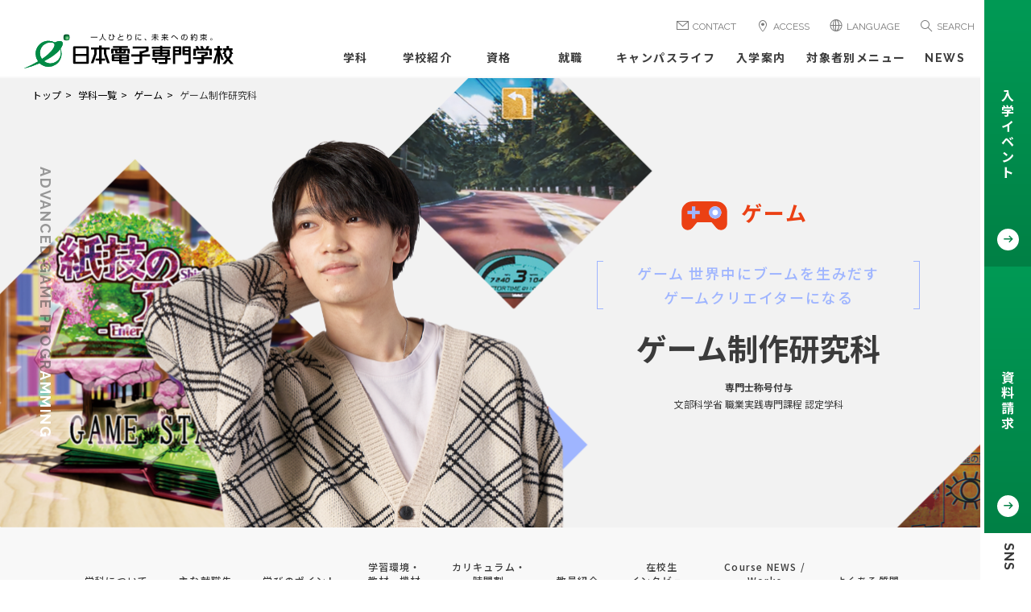

--- FILE ---
content_type: text/html; charset=UTF-8
request_url: https://www.jec.ac.jp/course/game/cu/
body_size: 149155
content:
<!doctype html>
<html lang="ja">

<head>
<!-- Google Tag Manager -->
<script>(function(w,d,s,l,i){w[l]=w[l]||[];w[l].push({'gtm.start':
new Date().getTime(),event:'gtm.js'});var f=d.getElementsByTagName(s)[0],
j=d.createElement(s),dl=l!='dataLayer'?'&l='+l:'';j.async=true;j.src=
'https://www.googletagmanager.com/gtm.js?id='+i+dl;f.parentNode.insertBefore(j,f);
})(window,document,'script','dataLayer','GTM-KSVPCJR');</script>
<!-- End Google Tag Manager -->
	
	<!-- metas -->
	<meta charset="UTF-8">
	<meta http-equiv="content-language" content="ja">
	<meta http-equiv="X-UA-Compatible" content="IE=edge">
	<meta name="keywords" content="">
	<meta name="viewport" content="width=device-width">
	<meta name="format-detection" content="telephone=no">
    <!-- font -->
	<link rel="preconnect" href="https://fonts.googleapis.com">
	<link rel="preconnect" href="https://fonts.gstatic.com" crossorigin>
	<link rel="preconnect" href="https://fonts.googleapis.com">
	<link rel="preconnect" href="https://fonts.gstatic.com" crossorigin>
	<link href="https://fonts.googleapis.com/css2?family=Manrope:wght@400;500;600;700&family=Noto+Sans+JP:wght@400;500;700&family=Raleway:wght@400;500;600;700&display=swap" rel="stylesheet">
	<!-- stylesheets -->
    <link rel="stylesheet" type="text/css" href="https://www.jec.ac.jp/wp-content/themes/jec/assets/css/icon.css?20251209101152">
	<link rel="stylesheet" type="text/css" href="https://www.jec.ac.jp/wp-content/themes/jec/assets/css/top.min.css?20251209101152">
    <link rel="stylesheet" href="https://www.jec.ac.jp/wp-content/themes/jec/assets/css/app.css?20251209101152">
    <link rel="stylesheet" href="https://www.jec.ac.jp/wp-content/themes/jec/assets/css/custom01.css?20251209101152">
    <link rel="stylesheet" href="https://www.jec.ac.jp/wp-content/themes/jec/assets/css/custom02.css?20251209101152">
    <link rel="stylesheet" href="https://www.jec.ac.jp/wp-content/themes/jec/assets/css/option.css?20251209101152">
    <link rel="stylesheet" href="https://www.jec.ac.jp/wp-content/themes/jec/assets/css/custom03_news.css?20251209101152">

	<!-- icon -->
	<link rel="icon" type="image/png" href="https://www.jec.ac.jp/wp-content/themes/jec/assets/img/favicon.ico">

	<!-- JavaScripts -->
		<script src="https://www.jec.ac.jp/wp-content/themes/jec/assets/js/jquery.js"></script>
	<script src="https://code.jquery.com/ui/1.11.4/jquery-ui.min.js"></script>
	<script src="https://www.jec.ac.jp/wp-content/themes/jec/assets/js/chatbot.js"></script>
	<meta name='robots' content='index, follow, max-image-preview:large, max-snippet:-1, max-video-preview:-1' />
	<style>img:is([sizes="auto" i], [sizes^="auto," i]) { contain-intrinsic-size: 3000px 1500px }</style>
	
	<!-- This site is optimized with the Yoast SEO plugin v26.3 - https://yoast.com/wordpress/plugins/seo/ -->
	<title>ゲーム制作研究科 | ゲーム | 日本電子専門学校</title>
	<meta name="description" content="企画・設計・CG・サウンドなど,ゲーム制作に必要な技術をトータルに修得。プログラマ・プランナー・CG デザイナーなど,将来は希望する職業で活躍が可能。校内入社試験など,業界入りに向けた万全の就職サポートで,多くの卒業生が業界で活躍中。" />
	<link rel="canonical" href="https://www.jec.ac.jp/course/game/cu/" />
	<meta property="og:locale" content="ja_JP" />
	<meta property="og:type" content="article" />
	<meta property="og:title" content="ゲーム制作研究科 | ゲーム | 日本電子専門学校" />
	<meta property="og:description" content="企画・設計・CG・サウンドなど,ゲーム制作に必要な技術をトータルに修得。プログラマ・プランナー・CG デザイナーなど,将来は希望する職業で活躍が可能。校内入社試験など,業界入りに向けた万全の就職サポートで,多くの卒業生が業界で活躍中。" />
	<meta property="og:url" content="https://www.jec.ac.jp/course/game/cu/" />
	<meta property="og:site_name" content="日本電子専門学校" />
	<meta property="article:publisher" content="https://www.facebook.com/nihondenshi/" />
	<meta property="article:modified_time" content="2025-04-15T02:59:30+00:00" />
	<meta name="twitter:card" content="summary_large_image" />
	<meta name="twitter:site" content="@nichiden1951" />
	<script type="application/ld+json" class="yoast-schema-graph">{"@context":"https://schema.org","@graph":[{"@type":"WebPage","@id":"https://www.jec.ac.jp/course/game/cu/","url":"https://www.jec.ac.jp/course/game/cu/","name":"ゲーム制作研究科 | ゲーム | 日本電子専門学校","isPartOf":{"@id":"https://www.jec.ac.jp/#website"},"datePublished":"2022-11-16T02:57:57+00:00","dateModified":"2025-04-15T02:59:30+00:00","description":"企画・設計・CG・サウンドなど,ゲーム制作に必要な技術をトータルに修得。プログラマ・プランナー・CG デザイナーなど,将来は希望する職業で活躍が可能。校内入社試験など,業界入りに向けた万全の就職サポートで,多くの卒業生が業界で活躍中。","breadcrumb":{"@id":"https://www.jec.ac.jp/course/game/cu/#breadcrumb"},"inLanguage":"ja","potentialAction":[{"@type":"ReadAction","target":["https://www.jec.ac.jp/course/game/cu/"]}]},{"@type":"BreadcrumbList","@id":"https://www.jec.ac.jp/course/game/cu/#breadcrumb","itemListElement":[{"@type":"ListItem","position":1,"name":"トップ","item":"https://www.jec.ac.jp/"},{"@type":"ListItem","position":2,"name":"学科一覧","item":"https://www.jec.ac.jp/course/"},{"@type":"ListItem","position":3,"name":"ゲーム分野","item":"https://www.jec.ac.jp/course/game/"},{"@type":"ListItem","position":4,"name":"ゲーム制作研究科"}]},{"@type":"WebSite","@id":"https://www.jec.ac.jp/#website","url":"https://www.jec.ac.jp/","name":"日本電子専門学校","description":"一人ひとり、未来への約束。","publisher":{"@id":"https://www.jec.ac.jp/#organization"},"potentialAction":[{"@type":"SearchAction","target":{"@type":"EntryPoint","urlTemplate":"https://www.jec.ac.jp/?s={search_term_string}"},"query-input":{"@type":"PropertyValueSpecification","valueRequired":true,"valueName":"search_term_string"}}],"inLanguage":"ja"},{"@type":"Organization","@id":"https://www.jec.ac.jp/#organization","name":"学校法人電子学園","alternateName":"電子学園","url":"https://www.jec.ac.jp/","logo":{"@type":"ImageObject","inLanguage":"ja","@id":"https://www.jec.ac.jp/#/schema/logo/image/","url":"https://www.jec.ac.jp/wp-content/uploads/2023/06/03203639/jec-logo.png","contentUrl":"https://www.jec.ac.jp/wp-content/uploads/2023/06/03203639/jec-logo.png","width":1200,"height":630,"caption":"学校法人電子学園"},"image":{"@id":"https://www.jec.ac.jp/#/schema/logo/image/"},"sameAs":["https://www.facebook.com/nihondenshi/","https://x.com/nichiden1951","https://www.youtube.com/channel/UCShfqLU-Ifale_5aQdi7h7A"]}]}</script>
	<!-- / Yoast SEO plugin. -->


<link rel='dns-prefetch' href='//modules.promolayer.io' />
<link rel='dns-prefetch' href='//use.fontawesome.com' />
<script type="text/javascript" id="wpp-js" src="https://www.jec.ac.jp/wp-content/plugins/wordpress-popular-posts/assets/js/wpp.min.js?ver=7.3.6" data-sampling="1" data-sampling-rate="5" data-api-url="https://www.jec.ac.jp/wp-json/wordpress-popular-posts" data-post-id="24" data-token="68b01c3731" data-lang="0" data-debug="0"></script>
<script type="text/javascript">
/* <![CDATA[ */
window._wpemojiSettings = {"baseUrl":"https:\/\/s.w.org\/images\/core\/emoji\/15.0.3\/72x72\/","ext":".png","svgUrl":"https:\/\/s.w.org\/images\/core\/emoji\/15.0.3\/svg\/","svgExt":".svg","source":{"concatemoji":"https:\/\/www.jec.ac.jp\/wp-includes\/js\/wp-emoji-release.min.js?ver=6.7.4"}};
/*! This file is auto-generated */
!function(i,n){var o,s,e;function c(e){try{var t={supportTests:e,timestamp:(new Date).valueOf()};sessionStorage.setItem(o,JSON.stringify(t))}catch(e){}}function p(e,t,n){e.clearRect(0,0,e.canvas.width,e.canvas.height),e.fillText(t,0,0);var t=new Uint32Array(e.getImageData(0,0,e.canvas.width,e.canvas.height).data),r=(e.clearRect(0,0,e.canvas.width,e.canvas.height),e.fillText(n,0,0),new Uint32Array(e.getImageData(0,0,e.canvas.width,e.canvas.height).data));return t.every(function(e,t){return e===r[t]})}function u(e,t,n){switch(t){case"flag":return n(e,"\ud83c\udff3\ufe0f\u200d\u26a7\ufe0f","\ud83c\udff3\ufe0f\u200b\u26a7\ufe0f")?!1:!n(e,"\ud83c\uddfa\ud83c\uddf3","\ud83c\uddfa\u200b\ud83c\uddf3")&&!n(e,"\ud83c\udff4\udb40\udc67\udb40\udc62\udb40\udc65\udb40\udc6e\udb40\udc67\udb40\udc7f","\ud83c\udff4\u200b\udb40\udc67\u200b\udb40\udc62\u200b\udb40\udc65\u200b\udb40\udc6e\u200b\udb40\udc67\u200b\udb40\udc7f");case"emoji":return!n(e,"\ud83d\udc26\u200d\u2b1b","\ud83d\udc26\u200b\u2b1b")}return!1}function f(e,t,n){var r="undefined"!=typeof WorkerGlobalScope&&self instanceof WorkerGlobalScope?new OffscreenCanvas(300,150):i.createElement("canvas"),a=r.getContext("2d",{willReadFrequently:!0}),o=(a.textBaseline="top",a.font="600 32px Arial",{});return e.forEach(function(e){o[e]=t(a,e,n)}),o}function t(e){var t=i.createElement("script");t.src=e,t.defer=!0,i.head.appendChild(t)}"undefined"!=typeof Promise&&(o="wpEmojiSettingsSupports",s=["flag","emoji"],n.supports={everything:!0,everythingExceptFlag:!0},e=new Promise(function(e){i.addEventListener("DOMContentLoaded",e,{once:!0})}),new Promise(function(t){var n=function(){try{var e=JSON.parse(sessionStorage.getItem(o));if("object"==typeof e&&"number"==typeof e.timestamp&&(new Date).valueOf()<e.timestamp+604800&&"object"==typeof e.supportTests)return e.supportTests}catch(e){}return null}();if(!n){if("undefined"!=typeof Worker&&"undefined"!=typeof OffscreenCanvas&&"undefined"!=typeof URL&&URL.createObjectURL&&"undefined"!=typeof Blob)try{var e="postMessage("+f.toString()+"("+[JSON.stringify(s),u.toString(),p.toString()].join(",")+"));",r=new Blob([e],{type:"text/javascript"}),a=new Worker(URL.createObjectURL(r),{name:"wpTestEmojiSupports"});return void(a.onmessage=function(e){c(n=e.data),a.terminate(),t(n)})}catch(e){}c(n=f(s,u,p))}t(n)}).then(function(e){for(var t in e)n.supports[t]=e[t],n.supports.everything=n.supports.everything&&n.supports[t],"flag"!==t&&(n.supports.everythingExceptFlag=n.supports.everythingExceptFlag&&n.supports[t]);n.supports.everythingExceptFlag=n.supports.everythingExceptFlag&&!n.supports.flag,n.DOMReady=!1,n.readyCallback=function(){n.DOMReady=!0}}).then(function(){return e}).then(function(){var e;n.supports.everything||(n.readyCallback(),(e=n.source||{}).concatemoji?t(e.concatemoji):e.wpemoji&&e.twemoji&&(t(e.twemoji),t(e.wpemoji)))}))}((window,document),window._wpemojiSettings);
/* ]]> */
</script>
<style id='wp-emoji-styles-inline-css' type='text/css'>

	img.wp-smiley, img.emoji {
		display: inline !important;
		border: none !important;
		box-shadow: none !important;
		height: 1em !important;
		width: 1em !important;
		margin: 0 0.07em !important;
		vertical-align: -0.1em !important;
		background: none !important;
		padding: 0 !important;
	}
</style>
<link rel='stylesheet' id='gutenberg-pdfjs-css' href='https://www.jec.ac.jp/wp-content/plugins/pdfjs-viewer-shortcode/inc/../blocks/dist/style.css?ver=2.2.3' type='text/css' media='all' />
<link rel='stylesheet' id='wpvrfontawesome-css' href='https://use.fontawesome.com/releases/v6.5.1/css/all.css?ver=8.5.46' type='text/css' media='all' />
<link rel='stylesheet' id='panellium-css-css' href='https://www.jec.ac.jp/wp-content/plugins/wpvr/public/lib/pannellum/src/css/pannellum.css?ver=1' type='text/css' media='all' />
<link rel='stylesheet' id='videojs-css-css' href='https://www.jec.ac.jp/wp-content/plugins/wpvr/public/lib/pannellum/src/css/video-js.css?ver=1' type='text/css' media='all' />
<link rel='stylesheet' id='videojs-vr-css-css' href='https://www.jec.ac.jp/wp-content/plugins/wpvr/public/lib/videojs-vr/videojs-vr.css?ver=1' type='text/css' media='all' />
<link rel='stylesheet' id='owl-css-css' href='https://www.jec.ac.jp/wp-content/plugins/wpvr/public/css/owl.carousel.css?ver=8.5.46' type='text/css' media='all' />
<link rel='stylesheet' id='wpvr-css' href='https://www.jec.ac.jp/wp-content/plugins/wpvr/public/css/wpvr-public.css?ver=8.5.46' type='text/css' media='all' />
<link rel='stylesheet' id='wordpress-popular-posts-css-css' href='https://www.jec.ac.jp/wp-content/plugins/wordpress-popular-posts/assets/css/wpp.css?ver=7.3.6' type='text/css' media='all' />
<link rel='stylesheet' id='UserAccessManagerLoginForm-css' href='https://www.jec.ac.jp/wp-content/plugins/user-access-manager/assets/css/uamLoginForm.css?ver=2.2.25' type='text/css' media='screen' />
<script type="module" src="https://modules.promolayer.io/index.js" data-pluid="qjKpj7zp8gVFvCEmvIRQIAtNUW53" crossorigin async></script><script type="text/javascript" src="https://www.jec.ac.jp/wp-content/plugins/wpvr/public/lib/pannellum/src/js/pannellum.js?ver=1" id="panellium-js-js"></script>
<script type="text/javascript" src="https://www.jec.ac.jp/wp-content/plugins/wpvr/public/lib/pannellum/src/js/libpannellum.js?ver=1" id="panelliumlib-js-js"></script>
<script type="text/javascript" src="https://www.jec.ac.jp/wp-content/plugins/wpvr/public/js/video.js?ver=1" id="videojs-js-js"></script>
<script type="text/javascript" src="https://www.jec.ac.jp/wp-content/plugins/wpvr/public/lib/videojs-vr/videojs-vr.js?ver=1" id="videojsvr-js-js"></script>
<script type="text/javascript" src="https://www.jec.ac.jp/wp-content/plugins/wpvr/public/lib/pannellum/src/js/videojs-pannellum-plugin.js?ver=1" id="panelliumvid-js-js"></script>
<link rel="https://api.w.org/" href="https://www.jec.ac.jp/wp-json/" /><link rel="alternate" title="JSON" type="application/json" href="https://www.jec.ac.jp/wp-json/wp/v2/pages/24" /><link rel="EditURI" type="application/rsd+xml" title="RSD" href="https://www.jec.ac.jp/xmlrpc.php?rsd" />
<meta name="generator" content="WordPress 6.7.4" />
<link rel='shortlink' href='https://www.jec.ac.jp/?p=24' />
<link rel="alternate" title="oEmbed (JSON)" type="application/json+oembed" href="https://www.jec.ac.jp/wp-json/oembed/1.0/embed?url=https%3A%2F%2Fwww.jec.ac.jp%2Fcourse%2Fgame%2Fcu%2F" />
<link rel="alternate" title="oEmbed (XML)" type="text/xml+oembed" href="https://www.jec.ac.jp/wp-json/oembed/1.0/embed?url=https%3A%2F%2Fwww.jec.ac.jp%2Fcourse%2Fgame%2Fcu%2F&#038;format=xml" />
            <style id="wpp-loading-animation-styles">@-webkit-keyframes bgslide{from{background-position-x:0}to{background-position-x:-200%}}@keyframes bgslide{from{background-position-x:0}to{background-position-x:-200%}}.wpp-widget-block-placeholder,.wpp-shortcode-placeholder{margin:0 auto;width:60px;height:3px;background:#dd3737;background:linear-gradient(90deg,#dd3737 0%,#571313 10%,#dd3737 100%);background-size:200% auto;border-radius:3px;-webkit-animation:bgslide 1s infinite linear;animation:bgslide 1s infinite linear}</style>
            		<style type="text/css" id="wp-custom-css">
			/**********/
/**下記概要は消して削除しないでください**/
/**********/



.youtube
{
  position: relative;
  width: 100%;
  padding-top: 56.25%;
  margin-bottom:7.5px;
}

.youtube iframe, .cke_iframe
{
  position: absolute;
  top: 0;
  right: 0;
  width: 100% !important;
  height: 100% !important;
}

/**********/
.sample-box {
    position: relative !important;
}
.sample-box img{
    width:50% !important;
}

/*.good {*/
.sample-box figure{
    position: absolute !important;
    display: flex !important;
    justify-content: flex-end;
    align-items: center;
    top: 10%;
    left: 40%;
}


/******/
.explain .leftarea img,.explain .rightarea img{
	max-width:100%;
	height:auto !important
}

.layout__caption{
	display:-webkit-box;
	display:-ms-flexbox;display:flex;
	-ms-flex-wrap:wrap;flex-wrap:wrap;
	-webkit-box-pack:justify;
	-ms-flex-pack:justify;
	justify-content:space-between;
	-webkit-box-align:"";
	-ms-flex-align:"";
	align-items:"";
	-ms-flex-line-pack:stretch;
	align-content:stretch;
}
.layout__caption .item{
	width:48%;margin-bottom:30px;
}

@media screen and (max-width: 991px){.layout__caption .item{width:100%}}

.layout__caption-alternate .item{
	display:-webkit-box;
	display:-ms-flexbox;
	display:flex;-ms-flex-wrap:wrap;
	flex-wrap:wrap;
	-webkit-box-pack:justify;
	-ms-flex-pack:justify;
	justify-content:space-between;
	-webkit-box-align:"";
	-ms-flex-align:"";align-items:"";
	-ms-flex-line-pack:stretch;
	align-content:stretch;
	margin-bottom:30px;width:100%;
}

.layout__caption-alternate .item:nth-child(odd) .leftarea{width:48%;-webkit-box-ordinal-group:3;-ms-flex-order:2;order:2}

@media screen and (max-width: 991px){.layout__caption-alternate .item:nth-child(odd) .leftarea{
	width:100%;
	-webkit-box-ordinal-group:2;
	-ms-flex-order:1;order:1;
	}}

.layout__caption-alternate .item:nth-child(odd) .rightarea{
	width:48%;-webkit-box-ordinal-group:
		2;-ms-flex-order:1;
	order:1;
}

@media screen and (max-width: 991px){.layout__caption-alternate .item:nth-child(odd) .rightarea{width:100%;-webkit-box-ordinal-group:3;-ms-flex-order:2;order:2}}

.layout__caption-alternate .leftarea{width:48%}

@media screen and (max-width: 991px){.layout__caption-alternate .leftarea{width:100%}}
.layout__caption-alternate .rightarea{width:48%}

@media screen and (max-width: 991px){.layout__caption-alternate .rightarea{width:100%}}


/******/
mark { font-style: initial; font-weight: initial; }
		</style>
		</head>

<body>
<!-- Google Tag Manager (noscript) -->
<noscript><iframe src="https://www.googletagmanager.com/ns.html?id=GTM-KSVPCJR"
height="0" width="0" style="display:none;visibility:hidden"></iframe></noscript>
<!-- End Google Tag Manager (noscript) -->
<div class="site-container">
		<header class="ghead" role="banner">
			<div class="logo">
				<h1><a href="https://www.jec.ac.jp"><img src="https://www.jec.ac.jp/wp-content/themes/jec/assets/img/logo.svg" alt="東京・新宿 | 日本電子専門学校"></a></h1>
			</div>
			<!-- /.logo -->
			<nav class="ghead__navi" role="navigation">
				<ul class="subnavi">
					<li><a href="https://www.jec.ac.jp/inquiry/"><i class="icon-mail"></i>Contact</a></li>
					<li><a href="https://www.jec.ac.jp/access/"><i class="icon-access"></i>Access</a></li>
					<li class="parent">
						<span><i class="icon-lang"></i><i class="icon-close"></i>Language</span>
						<div class="subMenu langMenu">
							<ul>
								<li class="h-active"><a href="https://www.jec.ac.jp/" class="cl-norewrite"><span>日本語</span></a></li>
								<li><a class="cl-norewrite" href="https://www-jec-ac-jp-e.athp.transer.com/" target="_blank">English</a></li>
								<li><a class="cl-norewrite" href="https://www-jec-ac-jp-c.athp.transer.com/" target="_blank">简体中文</a></li>
								<li><a class="cl-norewrite" href="https://www-jec-ac-jp-t.athp.transer.com/" target="_blank">繁體中文</a></li>
								<li><a class="cl-norewrite" href="https://www-jec-ac-jp-k.athp.transer.com/" target="_blank">한국어</a></li>
								<li><a class="cl-norewrite" href="https://www-jec-ac-jp-v.athp.transer.com/" target="_blank">Tiếng Việt</a></li>
								<li><a class="cl-norewrite" href="https://www-jec-ac-jp-id.athp.transer.com/" target="_blank">Indonesia</a></li>
								<li><a class="cl-norewrite" href="https://www-jec-ac-jp-th.athp.transer.com/" target="_blank">ภาษาไทย</a></li>
								<li><a class="cl-norewrite" href="https://www-jec-ac-jp-my.athp.transer.com/" target="_blank">မြန်မာ</a></li>
							</ul>
						</div>
						<!-- /.langMenu -->
					</li>
					<li class="parent">
						<span><i class="icon-loupe"></i><i class="icon-close"></i>Search</span>
						<div class="subMenu searchForm">
							<form action="https://www.jec.ac.jp" method="get">
								<input type="text" name="s" placeholder="SEARCH">
								<button><i class="icon-loupe"></i></button>
							</form>
						</div>
						<!-- /.searchForm -->
					</li>
				</ul>
				<!-- /.subnavi -->
				<ul class="gnavi">
					<li class="parent">
						<a href="https://www.jec.ac.jp/course/" class="parent-a">学科</a>
						<div class="submenuWrap submenuWrap-course">
							<div class="subMenu courseMenu">
								<div class="courseMenu__item">
									<div class="courseMenu__item--name course--cg">
										<div class="icon"><img src="https://www.jec.ac.jp/wp-content/themes/jec/assets/img/ico_cg.svg" alt=""></div>
										<!-- /.icon -->
										<div class="name"><a href="https://www.jec.ac.jp/course/cg/">CG・映像</a></div>
									</div>
									<!-- /.courseMenu__item--name -->
									<div class="courseMenu__item--subjects">
										<ul>
											<li><a href="https://www.jec.ac.jp/course/cg/ad/"><span>2年制／コンピュータグラフィックス科</span></a></li>
											<li><a href="https://www.jec.ac.jp/course/cg/av/"><span>2年制／CG映像制作科</span></a></li>
											<li><a href="https://www.jec.ac.jp/course/cg/au/"><span>3年制／コンピュータグラフィックス研究科</span></a></li>
										</ul>
									</div>
									<!-- /.courseMenu__item--subjects -->
								</div>
								<!-- /.courseMenu__item -->
								<div class="courseMenu__item">
									<div class="courseMenu__item--name course--game">
										<div class="icon"><img src="https://www.jec.ac.jp/wp-content/themes/jec/assets/img/ico_game.svg" alt=""></div>
										<!-- /.icon -->
										<div class="name"><a href="https://www.jec.ac.jp/course/game/">ゲーム</a></div>
									</div>
									<!-- /.courseMenu__item--name -->
									<div class="courseMenu__item--subjects">
										<ul>
											<li><a href="https://www.jec.ac.jp/course/game/cz"><span>4年制／高度ゲーム制作科</span></a></li>
											<li><a href="https://www.jec.ac.jp/course/game/cu/"><span>3年制／ゲーム制作研究科</span></a></li>
											<li><a href="https://www.jec.ac.jp/course/game/ci/"><span>2年制／ゲーム制作科</span></a></li>
											<li><a href="https://www.jec.ac.jp/course/game/cr/"><span>2年制／ゲーム企画科</span></a></li>
										</ul>
									</div>
									<!-- /.courseMenu__item--subjects -->
								</div>
								<!-- /.courseMenu__item -->
								<div class="courseMenu__item">
									<div class="courseMenu__item--name course--animation">
										<div class="icon"><img src="https://www.jec.ac.jp/wp-content/themes/jec/assets/img/ico_animation.svg" alt=""></div>
										<!-- /.icon -->
										<div class="name"><a href="https://www.jec.ac.jp/course/animation/">アニメ</a></div>
									</div>
									<!-- /.courseMenu__item--name -->
									<div class="courseMenu__item--subjects">
										<ul>
											<li><a href="https://www.jec.ac.jp/course/animation/ac/"><span>2年制／アニメーション科</span></a></li>
											<li><a href="https://www.jec.ac.jp/course/animation/ar/"><span>3年制／アニメーション研究科</span></a></li>
										</ul>
									</div>
									<!-- /.courseMenu__item--subjects -->
								</div>
								<!-- /.courseMenu__item -->
								<div class="courseMenu__item">
									<div class="courseMenu__item--name course--design">
										<div class="icon"><img src="https://www.jec.ac.jp/wp-content/themes/jec/assets/img/ico_design.svg" alt=""></div>
										<!-- /.icon -->
										<div class="name"><a href="https://www.jec.ac.jp/course/design/">デザイン</a></div>
									</div>
									<!-- /.courseMenu__item--name -->
									<div class="courseMenu__item--subjects">
										<ul>
											<li><a href="https://www.jec.ac.jp/course/design/ag/"><span>2年制／グラフィックデザイン科</span></a></li>
										</ul>
									</div>
									<!-- /.courseMenu__item--subjects -->
								</div>
								<!-- /.courseMenu__item -->
								<div class="courseMenu__item">
									<div class="courseMenu__item--name course--ai">
										<div class="icon"><img src="https://www.jec.ac.jp/wp-content/themes/jec/assets/img/ico_ai.svg" alt=""></div>
										<!-- /.icon -->
										<div class="name"><a href="https://www.jec.ac.jp/course/ai/">AI</a></div>
									</div>
									<!-- /.courseMenu__item--name -->
									<div class="courseMenu__item--subjects">
										<ul>
											<li><a href="https://www.jec.ac.jp/course/ai/ca/"><span>2年制／AIシステム科</span></a></li>
										</ul>
									</div>
									<!-- /.courseMenu__item--subjects -->
								</div>
								<!-- /.courseMenu__item -->
								<div class="courseMenu__item">
									<div class="courseMenu__item--name course--mobile">
										<div class="icon"><img src="https://www.jec.ac.jp/wp-content/themes/jec/assets/img/ico_mobile.svg" alt=""></div>
										<!-- /.icon -->
										<div class="name"><a href="https://www.jec.ac.jp/course/mobile/">Web・<br>モバイル</a></div>
									</div>
									<!-- /.courseMenu__item--name -->
									<div class="courseMenu__item--subjects">
										<ul>
											<li><a href="https://www.jec.ac.jp/course/mobile/aw/"><span>2年制／Webデザイン科</span></a></li>
											<li><a href="https://www.jec.ac.jp/course/mobile/cm/"><span>2年制／モバイルアプリケーション開発科</span></a></li>
										</ul>
									</div>
									<!-- /.courseMenu__item--subjects -->
								</div>
								<!-- /.courseMenu__item -->
								<div class="courseMenu__item">
									<div class="courseMenu__item--name course--it">
										<div class="icon"><img src="https://www.jec.ac.jp/wp-content/themes/jec/assets/img/ico_it.svg" alt=""></div>
										<!-- /.icon -->
										<div class="name"><a href="https://www.jec.ac.jp/course/it/">情報処理</a></div>
									</div>
									<!-- /.courseMenu__item--name -->
									<div class="courseMenu__item--subjects">
										<ul>
											<li><a href="https://www.jec.ac.jp/course/it/jk/"><span>2年制／DXスペシャリスト科</span></a></li>
											<li><a href="https://www.jec.ac.jp/course/it/jn/"><span>2年制／情報処理科</span></a></li>
											<li><a href="https://www.jec.ac.jp/course/it/jy/"><span>2年制／情報システム開発科 </span></a></li>
											<li><a href="https://www.jec.ac.jp/course/it/jz/"><span>3年制／高度情報処理科</span></a></li>
										</ul>
									</div>
									<!-- /.courseMenu__item--subjects -->
								</div>
								<!-- /.courseMenu__item -->
								<div class="courseMenu__item">
									<div class="courseMenu__item--name course--security">
										<div class="icon"><img src="https://www.jec.ac.jp/wp-content/themes/jec/assets/img/ico_security.svg" alt=""></div>
										<!-- /.icon -->
										<div class="name"><a href="https://www.jec.ac.jp/course/security/">ネットワーク・<br>セキュリティ</a></div>
									</div>
									<!-- /.courseMenu__item--name -->
									<div class="courseMenu__item--subjects">
										<ul>
											<li><a href="https://www.jec.ac.jp/course/security/cc/"><span>2年制／ネットワークセキュリティ科</span></a></li>
										</ul>
									</div>
									<!-- /.courseMenu__item--subjects -->
								</div>
								<!-- /.courseMenu__item -->
								<div class="courseMenu__item">
									<div class="courseMenu__item--name course--elec">
										<div class="icon"><img src="https://www.jec.ac.jp/wp-content/themes/jec/assets/img/ico_elec.svg" alt=""></div>
										<!-- /.icon -->
										<div class="name"><a href="https://www.jec.ac.jp/course/elec/">電気・電子</a></div>
									</div>
									<!-- /.courseMenu__item--name -->
									<div class="courseMenu__item--subjects">
										<ul>
											<li><a href="https://www.jec.ac.jp/course/elec/kj/"><span>2年制／電気工学科</span></a></li>
											<li><a href="https://www.jec.ac.jp/course/elec/kk/"><span>2年制／電気工事技術科</span></a></li>
											<li><a href="https://www.jec.ac.jp/course/elec/eo/"><span>2年制／電子応用工学科</span></a></li>
										</ul>
									</div>
									<!-- /.courseMenu__item--subjects -->
								</div>
								<!-- /.courseMenu__item -->
								<div class="courseMenu__item">
									<div class="courseMenu__item--name course--yakan">
										<div class="icon"><img src="https://www.jec.ac.jp/wp-content/themes/jec/assets/img/ico_yakan.svg" alt=""></div>
										<!-- /.icon -->
										<div class="name"><a href="https://www.jec.ac.jp/course/yakan/">夜間部</a></div>
									</div>
									<!-- /.courseMenu__item--name -->
									<div class="courseMenu__item--subjects">
										<ul>
											<li><a href="https://www.jec.ac.jp/course/yakan/yj/"><span>2年制／電気工学科</span></a></li>
											<li><a href="https://www.jec.ac.jp/course/yakan/yk/"><span>1年制／電気工事士科</span></a></li>
											<li><a href="https://www.jec.ac.jp/course/yakan/yn/"><span>2年制／情報処理科</span></a></li>
											<li><a href="https://www.jec.ac.jp/course/yakan/yc/"><span>2年制／ネットワークセキュリティ科 </span></a></li>
										</ul>
									</div>
									<!-- /.courseMenu__item--subjects -->
								</div>
								<!-- /.courseMenu__item -->
							</div>
							<!-- /.subMenu -->
						</div>
						<!-- /.submenuWrap -->
					</li>
					<li class="parent">
						<a href="https://www.jec.ac.jp/school-outline/" class="parent-a">学校紹介</a>
						<div class="submenuWrap submenuWrap-school-outline">
							<div class="subMenu targetMenu">
								<div class="targetMenu__item">
									<div class="targetMenu__item--name target1">
										<div class="name"><a href="https://www.jec.ac.jp/school-outline/message/">ごあいさつ</a></div>
									</div>
									<!-- /.targetMenu__item--name -->
								</div>
								<!-- /.targetMenu__item -->
								<div class="targetMenu__item">
									<div class="targetMenu__item--name target1">
										<div class="name"><a href="https://www.jec.ac.jp/school-outline/education/">本校の特色</a></div>
									</div>
									<!-- /.targetMenu__item--name -->
								</div>
								<!-- /.targetMenu__item -->
								<div class="targetMenu__item">
									<div class="targetMenu__item--name target1">
										<div class="name"><a href="https://www.jec.ac.jp/school-outline/outline/history/">沿革</a></div>
									</div>
									<!-- /.targetMenu__item--name -->
								</div>
								<!-- /.targetMenu__item -->
								<div class="targetMenu__item">
									<div class="targetMenu__item--name target1">
										<div class="name"><a href="https://www.jec.ac.jp/school-outline/outline/school-building/">校舎</a></div>
									</div>
									<!-- /.targetMenu__item--name -->
								</div>
								<!-- /.targetMenu__item -->
								<div class="targetMenu__item">
									<div class="targetMenu__item--name target1">
										<div class="name"><a href="https://www.jec.ac.jp/school-outline/college-transfer/">iU専門職大学<br>編入学制度</a></div>
									</div>
									<!-- /.targetMenu__item--name -->
								</div>
								<!-- /.targetMenu__item -->
								<div class="targetMenu__item">
									<div class="targetMenu__item--name target1">
										<div class="name"><a href="https://www.jec.ac.jp/school-outline/disclose/">情報公開</a></div>
									</div>
									<!-- /.targetMenu__item--name -->
								</div>
								<!-- /.targetMenu__item -->
								<div class="targetMenu__item">
									<div class="targetMenu__item--name target1">
										<div class="name"><a href="https://www.jec.ac.jp/school-outline/disclose/occupation-practice/">職業実践専門課程</a></div>
									</div>
									<!-- /.targetMenu__item--name -->
								</div>
								<!-- /.targetMenu__item -->
								<div class="targetMenu__item">
									<div class="targetMenu__item--name target1">
										<div class="name"><a href="https://www.jec.ac.jp/school-outline/pressrelease/">プレスリリース</a></div>
									</div>
									<!-- /.targetMenu__item--name -->
								</div>
								<!-- /.targetMenu__item -->
								<div class="targetMenu__item">
									<div class="targetMenu__item--name02 target1">
										<div class="name"><a href="https://www.denshigakuen.ac.jp/support/" class="name02-link" target="_blank">後援会について</a></div>
									</div>
									<!-- /.targetMenu__item--name -->
								</div>
								<!-- /.targetMenu__item -->
								<div class="targetMenu__item">
									<div class="targetMenu__item--name02 target1">
										<div class="name"><a href="https://www.denshigakuen.ac.jp/donation/" class="name02-link" target="_blank">寄付金について</a></div>
									</div>
									<!-- /.targetMenu__item--name -->
								</div>
							</div>
							<!-- /.subMenu -->
						</div>
						<!-- /.submenuWrap -->
					</li>

					<li class="parent">
						<a href="https://www.jec.ac.jp/licentiate/" class="parent-a">資格</a>
						<div class="submenuWrap submenuWrap-licentiate">
							<div class="subMenu targetMenu">
								<div class="targetMenu__item">
									<div class="targetMenu__item--name target1">
										<div class="name"><a href="https://www.jec.ac.jp/licentiate/support/">資格取得サポート</a></div>
									</div>
									<!-- /.targetMenu__item--name -->
								</div>
								<!-- /.targetMenu__item -->
								<div class="targetMenu__item">
									<div class="targetMenu__item--name target1">
										<div class="name"><a href="https://www.jec.ac.jp/licentiate/licentiate_exemption/">受験が免除される<br>資格</a></div>
									</div>
									<!-- /.targetMenu__item--name -->
								</div>
								<!-- /.targetMenu__item -->
								<div class="targetMenu__item">
									<div class="targetMenu__item--name target1">
										<div class="name"><a href="https://www.jec.ac.jp/licentiate/licentiate_student/">資格取得者紹介</a></div>
									</div>
									<!-- /.targetMenu__item--name -->
								</div>
								<!-- /.targetMenu__item -->
								<div class="targetMenu__item">
									<div class="targetMenu__item--name target1">
										<div class="name"><a href="https://www.jec.ac.jp/licentiate/#license01">関連資格紹介</a></div>
									</div>
									<!-- /.targetMenu__item--name -->
								</div>
								<!-- /.targetMenu__item -->
							</div>
							<!-- /.subMenu -->
						</div>
						<!-- /.submenuWrap -->
					</li>

					<li class="parent">
						<a href="https://www.jec.ac.jp/employment/" class="parent-a">就職</a>
						<div class="submenuWrap submenuWrap-employment">
							<div class="subMenu targetMenu">
								<div class="targetMenu__item">
									<div class="targetMenu__item--name target1">
										<div class="name"><a href="https://www.jec.ac.jp/employment/support/">キャリアセンター</a></div>
									</div>
									<!-- /.targetMenu__item--name -->
								</div>
								<!-- /.targetMenu__item -->
								<div class="targetMenu__item">
									<div class="targetMenu__item--name target1">
										<div class="name"><a href="https://www.jec.ac.jp/employment/schedule/">年間就職<br>スケジュール</a></div>
									</div>
									<!-- /.targetMenu__item--name -->
								</div>
								<!-- /.targetMenu__item -->
								<div class="targetMenu__item">
									<div class="targetMenu__item--name target1">
										<div class="name"><a href="https://www.jec.ac.jp/employment/job/">主な就職先</a></div>
									</div>
									<!-- /.targetMenu__item--name -->
								</div>
								<!-- /.targetMenu__item -->
								<div class="targetMenu__item">
									<div class="targetMenu__item--name target1">
										<div class="name"><a href="https://www.jec.ac.jp/employment/informal/">内定者紹介</a></div>
									</div>
									<!-- /.targetMenu__item--name -->
								</div>
								<div class="targetMenu__item">
									<div class="targetMenu__item--name target1">
										<div class="name"><a href="https://www.jec.ac.jp/employment/referral/">職種紹介</a></div>
									</div>
									<!-- /.targetMenu__item--name -->
								</div>
							</div>
							<!-- /.subMenu -->
						</div>
						<!-- /.submenuWrap -->
					</li>

					<li class="parent-none"><a href="https://www.jec.ac.jp/life/">キャンパスライフ</a></li>

					<li class="parent">
						<a href="https://www.jec.ac.jp/entrance/" class="parent-a">入学案内</a>
						<div class="submenuWrap submenuWrap-entrance">
							<div class="subMenu targetMenu">
								<div class="targetMenu__item">
									<div class="targetMenu__item--name target1">
										<div class="name"><a href="https://www.jec.ac.jp/entrance/guideline/">募集要項</a></div>
									</div>
									<!-- /.targetMenu__item--name -->
								</div>
								<!-- /.targetMenu__item -->
								<div class="targetMenu__item">
									<div class="targetMenu__item--name target1">
										<div class="name"><a href="https://www.jec.ac.jp/entrance/application/">出願</a></div>
									</div>
									<!-- /.targetMenu__item--name -->
								</div>
								<!-- /.targetMenu__item -->
								<div class="targetMenu__item">
									<div class="targetMenu__item--name target1">
										<div class="name"><a href="https://www.jec.ac.jp/entrance/support/">学費</a></div>
									</div>
									<!-- /.targetMenu__item--name -->
								</div>
								<!-- /.targetMenu__item -->
								<div class="targetMenu__item">
									<div class="targetMenu__item--name target1">
										<div class="name"><a href="https://www.jec.ac.jp/entrance/support/original/">学費サポート<br>（本校独自）</a></div>
									</div>
									<!-- /.targetMenu__item--name -->
								</div>
								<!-- /.targetMenu__item -->
								<div class="targetMenu__item">
									<div class="targetMenu__item--name target1">
										<div class="name"><a href="https://www.jec.ac.jp/entrance/support/other/">学費サポート<br>（その他）</a></div>
									</div>
									<!-- /.targetMenu__item--name -->
								</div>
								<!-- /.targetMenu__item -->
								<div class="targetMenu__item">
									<div class="targetMenu__item--name target2">
										<div class="name"><a href="https://www.jec.ac.jp/entrance/foreign_guideline/?active-tab=tab-1">留学生 募集要項</a></div>
									</div>
									<!-- /.targetMenu__item--name -->
								</div>
								<!-- /.targetMenu__item -->
								<div class="targetMenu__item">
									<div class="targetMenu__item--name target2">
										<div class="name"><a href="https://www.jec.ac.jp/entrance/foreign_guideline/?active-tab=tab-2">留学生 出願</a></div>
									</div>
									<!-- /.targetMenu__item--name -->
								</div>
								<!-- /.targetMenu__item -->
								<div class="targetMenu__item">
									<div class="targetMenu__item--name target2">
										<div class="name"><a href="https://www.jec.ac.jp/entrance/foreign_guideline/?active-tab=tab-3">留学生<br>学費・学費サポート</a></div>
									</div>
									<!-- /.targetMenu__item--name -->
								</div>
								<!-- /.targetMenu__item -->
								<div class="targetMenu__item">
									<div class="targetMenu__item--name target1">
										<div class="name"><a href="https://www.jec.ac.jp/entrance/dormitory/">生活サポート<br>(日本人・留学生)</a></div>
									</div>
									<!-- /.targetMenu__item--name -->
								</div>

							</div>
							<!-- /.subMenu -->
						</div>
						<!-- /.submenuWrap -->
					</li>

					<li class="parent">
						<a href="" onclick="return false">対象者別メニュー</a>
						<div class="submenuWrap submenuWrap-guideline">
							<div class="subMenu targetMenu">
								<div class="targetMenu__item">
									<div class="targetMenu__item--name target1">
										<div class="name"><a href="https://www.jec.ac.jp/high_school_3/">高校3年生の方</a></div>
									</div>
									<!-- /.targetMenu__item--name -->
								</div>
								<!-- /.targetMenu__item -->
								<div class="targetMenu__item">
									<div class="targetMenu__item--name target1">
										<div class="name"><a href="https://www.jec.ac.jp/high_school_1_2/">高校1・2年生の方</a></div>
									</div>
									<!-- /.targetMenu__item--name -->
								</div>
								<!-- /.targetMenu__item -->
								<div class="targetMenu__item">
									<div class="targetMenu__item--name target1">
										<div class="name"><a href="https://www.jec.ac.jp/career2/">高校既卒者の方</a></div>
									</div>
									<!-- /.targetMenu__item--name -->
								</div>
								<!-- /.targetMenu__item -->
								<div class="targetMenu__item">
									<div class="targetMenu__item--name target1">
										<div class="name"><a href="https://www.jec.ac.jp/foreign/">留学生・外国人の方</a></div>
									</div>
									<!-- /.targetMenu__item--name -->
								</div>
								<!-- /.targetMenu__item -->
								<div class="targetMenu__item">
									<div class="targetMenu__item--name target1">
										<div class="name"><a href="https://www.jec.ac.jp/school-outline/guardians/">入学検討者の<br>保護者の方</a></div>
									</div>
									<!-- /.targetMenu__item--name -->
								</div>
								<!-- /.targetMenu__item -->	
								<div class="targetMenu__item">									
									<div class="targetMenu__item--name target2">
										<div class="name"><a href="https://www.jec.ac.jp/school-outline/prospective-students/">入学予定の方</a></div>
									</div>			
								<!-- /.targetMenu__item--name -->	
								</div> 
								
								<!-- /.targetMenu__item -->
								<div class="targetMenu__item">
									<div class="targetMenu__item--name target2">
										<div class="name"><a href="https://www.jec.ac.jp/school-outline/current-student/">在校生の方・ご家族の方</a></div>
									</div>
									<!-- /.targetMenu__item--name -->
								</div>
								<!-- /.targetMenu__item -->
								<div class="targetMenu__item">
									<div class="targetMenu__item--name target2">
										<div class="name"><a href="https://www.jec.ac.jp/school-outline/graduate/">卒業生の方</a></div>
									</div>
									<!-- /.targetMenu__item--name -->
								</div>
								<!-- /.targetMenu__item -->
								<div class="targetMenu__item">
									<div class="targetMenu__item--name target2">
										<div class="name"><a href="https://www.jec.ac.jp/school-outline/teachers/">高等学校教員の方</a></div>
									</div>
									<!-- /.targetMenu__item--name -->
								</div>
								<!-- /.targetMenu__item -->
								<div class="targetMenu__item">
									<div class="targetMenu__item--name target2">
										<div class="name"><a href="https://www.jec.ac.jp/school-outline/jp-language/">日本語学校教員の方</a></div>
									</div>
									<!-- /.targetMenu__item--name -->
								</div>
								<!-- /.targetMenu__item -->
								<div class="targetMenu__item">
									<div class="targetMenu__item--name target2">
										<div class="name"><a href="https://www.jec.ac.jp/school-outline/press/">企業・プレス関係の方</a></div>
									</div>
									<!-- /.targetMenu__item--name -->
								</div>
								<!-- /.targetMenu__item -->
								<div class="targetMenu__item">
									<div class="targetMenu__item--name target3">
										<div class="name"><a href="https://www.jec.ac.jp/recruitment/">採用情報</a></div>
									</div>
									<!-- /.targetMenu__item--name -->
								</div>
								<!-- /.targetMenu__item -->
							</div>
							<!-- /.subMenu -->
						</div>
						<!-- /.submenuWrap -->
					</li>
					<li class="parent-none"><a href="https://www.jec.ac.jp/collegenews/">NEWS</a></li>
				</ul>
				<!-- /.gnavi -->
			</nav>
			<!-- /.gheadNavi -->
		</header>
		<!-- /.ghead -->
		<div class="sphead">
			<div class="sphead__inner">
				<div class="logo">
					<a href="https://www.jec.ac.jp"><img src="https://www.jec.ac.jp/wp-content/themes/jec/assets/img/logo.svg" alt="東京・新宿 | 日本電子専門学校"></a>
				</div>
				<!-- /.logo -->
				<div class="navi">
					<ul>
						<li class="parent target">
							<div class="parent_ac">
								<span>対象者別<br>メニュー</span>
								<i class="icon-close"></i>
							</div>
							<div class="subMenu">
								<ul>
									<li><a href="https://www.jec.ac.jp/high_school_3/">高校3年生の方</a></li>
									<li><a href="https://www.jec.ac.jp/high_school_1_2/">高校1・2年生の方</a></li>
									<li><a href="https://www.jec.ac.jp/career2/">高校既卒者の方</a></li>
									<li><a href="https://www.jec.ac.jp/foreign/">留学生・外国人の方</a></li>
									<li><a href="https://www.jec.ac.jp/school-outline/guardians/">入学検討者の<br>保護者の方</a></li>
									<!--<li><a href="</*?php echo home_url(); ?>/school-outline/prospective-students/">入学予定の方</a></li>-->
									<li><a href="https://www.jec.ac.jp/school-outline/current-student/">在校生の方・ご家族の方</a></li>
									<li><a href="https://www.jec.ac.jp/school-outline/graduate/">卒業生の方</a></li>
									<li><a href="https://www.jec.ac.jp/school-outline/teachers/">高等学校教員の方</a></li>
									<li><a href="https://www.jec.ac.jp/school-outline/jp-language/">日本語教育機関の方</a></li>
									<li class="noborder"><a href="https://www.jec.ac.jp/school-outline/press/">企業・プレス関係の方</a></li>
									<li class="noborder"><a href="https://www.jec.ac.jp/recruitment/">採用情報</a></li>
								</ul>
							</div>
							<!-- /.subMenu -->
						</li>
						<li class="parent search">
							<div class="parent_ac">
								<span><i class="icon-loupe"></i></span>
								<i class="icon-close"></i>
							</div>
							<div class="subMenu">
								<div class="searchForm">
									<form action="https://www.jec.ac.jp" method="get">
										<input type="text" name="s" placeholder="SEARCH">
										<button><i class="icon-loupe"></i></button>
									</form>
								</div>
								<!-- /.searchForm -->
							</div>
							<!-- /.subMenu -->
						</li>
					</ul>
				</div>
				<!-- /.navi -->
			</div>
			<!-- /.sphead__inner -->
			<div class="naviTggle">
				<span></span>
				<span></span>
				<span></span>
			</div>
			<!-- /.naviTggle -->
		</div>
		<!-- /.sphead -->
		<div class="drawerMenu">
			<div class="drawerMenu__inner">
				<nav class="sitemapMenu">
					<ul class="sns">
									<li><span class="en">SNS</span></li>
									<li><a href="https://www.instagram.com/nichiden1951/" target="_blank">	<img src="https://www.jec.ac.jp/wp-content/themes/jec/assets/img/sns-instagram.svg" alt=""></a></li>
									<li><a href="https://twitter.com/nichiden1951" target="_blank"><img src="https://www.jec.ac.jp/wp-content/themes/jec/assets/img/sns-twitter.svg" alt=""></a></li>
									<li><a href="https://www.facebook.com/nihondenshi/" target="_blank"><img src="https://www.jec.ac.jp/wp-content/themes/jec/assets/img/sns-facebook.svg" alt=""></a></li>
									<li><a href="https://www.youtube.com/channel/UCShfqLU-Ifale_5aQdi7h7A" target="_blank">	<img src="https://www.jec.ac.jp/wp-content/themes/jec/assets/img/sns-youtube.svg" alt=""></a></li>
									<li><a href="https://page.line.me/wnw8985b?openQrModal=true" target="_blank"><img src="https://www.jec.ac.jp/wp-content/themes/jec/assets/img/sns-line.svg" alt=""></a></li>
								</ul>
							<!-- /.sns -->
					<ul class="parents">
						<li class="parent">
							<a href="https://www.jec.ac.jp/course/" class="title">学科</a>
							<div class="tgl"><i class="icon-plus"></i><i class="icon-minus"></i></div>
							<!-- /.tgl -->
							<div class="submenu submenu--course">
								<ul>
									<li>
										<a href="https://www.jec.ac.jp/course/cg/">
											<div class="icon"><img src="https://www.jec.ac.jp/wp-content/themes/jec/assets/img/ico_cg.svg" alt=""></div>CG・映像
										</a>
									</li>
									<li>
										<a href="https://www.jec.ac.jp/course/game/">
											<div class="icon"><img src="https://www.jec.ac.jp/wp-content/themes/jec/assets/img/ico_game.svg" alt=""></div>ゲーム
										</a>
									</li>
									<li>
										<a href="https://www.jec.ac.jp/course/animation/">
											<div class="icon"><img src="https://www.jec.ac.jp/wp-content/themes/jec/assets/img/ico_animation.svg" alt=""></div>アニメ
										</a>
									</li>
									<li>
										<a href="https://www.jec.ac.jp/course/design/">
											<div class="icon"><img src="https://www.jec.ac.jp/wp-content/themes/jec/assets/img/ico_design.svg" alt=""></div>デザイン
										</a>
									</li>
									<li>
										<a href="https://www.jec.ac.jp/course/ai/">
											<div class="icon"><img src="https://www.jec.ac.jp/wp-content/themes/jec/assets/img/ico_ai.svg" alt=""></div>AI
										</a>
									</li>
									<li>
										<a href="https://www.jec.ac.jp/course/mobile/">
											<div class="icon"><img src="https://www.jec.ac.jp/wp-content/themes/jec/assets/img/ico_mobile.svg" alt=""></div>Web・モバイル
										</a>
									</li>
									<li>
										<a href="https://www.jec.ac.jp/course/it/">
											<div class="icon"><img src="https://www.jec.ac.jp/wp-content/themes/jec/assets/img/ico_it.svg" alt=""></div>情報処理
										</a>
									</li>
									<li>
										<a href="https://www.jec.ac.jp/course/security/">
											<div class="icon"><img src="https://www.jec.ac.jp/wp-content/themes/jec/assets/img/ico_security.svg" alt=""></div>ネットワーク・<br>セキュリティ
										</a>
									</li>
									<li class="noborder">
										<a href="https://www.jec.ac.jp/course/elec/">
											<div class="icon"><img src="https://www.jec.ac.jp/wp-content/themes/jec/assets/img/ico_elec.svg" alt=""></div>電気・電子
										</a>
									</li>
									<li class="noborder">
										<a href="https://www.jec.ac.jp/course/yakan/">
											<div class="icon"><img src="https://www.jec.ac.jp/wp-content/themes/jec/assets/img/ico_yakan.svg" alt=""></div>夜間部
										</a>
									</li>
								</ul>
							</div>
							<!-- /.submenu -->
						</li>
						<li class="parent">
							<a href="https://www.jec.ac.jp/school-outline/" class="title">学校紹介</a>
							<div class="tgl"><i class="icon-plus"></i><i class="icon-minus"></i></div>
							<!-- /.tgl -->
							<div class="submenu">
								<ul>
									<li><a href="https://www.jec.ac.jp/school-outline/message/">ごあいさつ</a></li>
									<li><a href="https://www.jec.ac.jp/school-outline/education/">本校の特色</a></li>
									<li><a href="https://www.jec.ac.jp/school-outline/outline/history/">沿革</a></li>
									<li><a href="https://www.jec.ac.jp/school-outline/outline/school-building/">校舎</a></li>
									<li><a href="https://www.jec.ac.jp/school-outline/college-transfer/">iU専門職大学<br>編入学制度</a></li>
									<li><a href="https://www.jec.ac.jp/school-outline/disclose/">情報公開</a></li>
									<li><a href="https://www.jec.ac.jp/school-outline/disclose/occupation-practice/">職業実践専門課程</a></li>
									<li><a href="https://www.jec.ac.jp/school-outline/pressrelease/">プレスリリース</a></li>
									<li><a href="https://www.denshigakuen.ac.jp/support/" class="blank" target="_blank">後援会について</a></li>
									<li class="noborder"><a href="https://www.denshigakuen.ac.jp/donation/" class="blank" target="_blank">寄付金について</a></li>
								</ul>
							</div>
							<!-- /.submenu -->
						</li>
						<li class="parent">
							<a href="https://www.jec.ac.jp/licentiate/" class="title">資格</a>
							<div class="tgl"><i class="icon-plus"></i><i class="icon-minus"></i></div>
							<!-- /.tgl -->
							<div class="submenu">
								<ul>
									<li><a href="https://www.jec.ac.jp/licentiate/support/">資格取得サポート</a></li>
									<li><a href="https://www.jec.ac.jp/licentiate/licentiate_exemption/">受験が免除される<br>資格</a></li>
									<li class="noborder"><a href="https://www.jec.ac.jp/licentiate/licentiate_student/">資格取得者紹介</a></li>
									<li class="noborder"><a href="https://www.jec.ac.jp/licentiate/#license01">関連資格紹介</a></li>
								</ul>
							</div>
							<!-- /.submenu -->
						</li>
						<li class="parent">
							<a href="https://www.jec.ac.jp/employment/" class="title">就職</a>
							<div class="tgl"><i class="icon-plus"></i><i class="icon-minus"></i></div>
							<!-- /.tgl -->
							<div class="submenu">
								<ul>
									<li><a href="https://www.jec.ac.jp/employment/support/">キャリアセンター</a></li>
									<li><a href="https://www.jec.ac.jp/employment/schedule/">年間就職<br>スケジュール</a></li>
									<li><a href="https://www.jec.ac.jp/employment/job/">主な就職先</a></li>
									<li><a href="https://www.jec.ac.jp/employment/informal/">内定者紹介</a></li>
									<li class="noborder"><a href="https://www.jec.ac.jp/employment/referral/">職種紹介</a></li>
								</ul>
							</div>
							<!-- /.submenu -->
						</li>
						<li class="parent single"><a href="https://www.jec.ac.jp/life/">キャンパスライフ</a></li>
						<li class="parent">
							<a href="https://www.jec.ac.jp/entrance/" class="title">入学案内</a>
							<div class="tgl"><i class="icon-plus"></i><i class="icon-minus"></i></div>
							<!-- /.tgl -->
							<div class="submenu">
								<ul>
									<li><a href="https://www.jec.ac.jp/entrance/guideline/">募集要項</a></li>
									<li><a href="https://www.jec.ac.jp/entrance/application/">出願</a></li>
									<li><a href="https://www.jec.ac.jp/entrance/support/">学費</a></li>
									<li><a href="https://www.jec.ac.jp/entrance/support/original/">学費サポート<br>（本校独自）</a></li>
									<li><a href="https://www.jec.ac.jp/entrance/support/other/">学費サポート<br>（その他）</a></li>
									<li><a href="https://www.jec.ac.jp/entrance/dormitory/">生活サポート<br>（日本人・留学生）</a></li>
									<li><a href="https://www.jec.ac.jp/entrance/foreign_guideline/?active-tab=tab-1">留学生　募集要項</a></li>
									<li><a href="https://www.jec.ac.jp/entrance/foreign_guideline/?active-tab=tab-2">留学生　出願</a></li>
									<li class="noborder"><a href="https://www.jec.ac.jp/entrance/foreign_guideline/?active-tab=tab-3">留学生<br>学費・学費サポート</a></li>								
								</ul>
							</div>
							<!-- /.submenu -->
						</li>
						<li class="parent">
							<a href="https://www.jec.ac.jp/event/" class="title">入学イベント</a>
							<div class="tgl"><i class="icon-plus"></i><i class="icon-minus"></i></div>
							<!-- /.tgl -->
							<div class="submenu">
								<ul>
								<li class="full"><a href="https://www.jec.ac.jp/event/oc/">オープンキャンパス＆体験入学</a></li>
								<li class="full"><a href="https://www.jec.ac.jp/event/high_school_3_2/">新高校2年生・3年生対象オープンキャンパス＆体験入学</a></li>
								<li class="full"><a href="https://www.jec.ac.jp/event/oc_te/">オープンキャンパス＆体験入学交通費支給制度</a></li>
								<li><a href="https://www.jec.ac.jp/event/online/">オンライン学校説明会</a></li>
								<li><a href="https://www.jec.ac.jp/event/night_class_visit/">夜間部授業見学会</a></li>
								<li class="full"><a href="https://www.jec.ac.jp/event/briefing/">高校既卒者対象入学・就職相談日</a></li>
								<li class="noborder"><a href="https://www.jec.ac.jp/event/school-visitation/">学校見学・個別相談</a></li>
								<li class="noborder"><a href="https://www.jec.ac.jp/event/school-visitation-online/">オンライン<br>個別相談会</a></li>
																</ul>
							</div>
							<!-- /.submenu -->
						</li>
						<li class="parent">
							<span>対象者別メニュー</span>
							<div class="tgl"><i class="icon-plus"></i><i class="icon-minus"></i></div>
							<!-- /.tgl -->
							<div class="submenu">
								<ul>
									<li><a href="https://www.jec.ac.jp/high_school_3/">高校3年生の方</a></li>
									<li><a href="https://www.jec.ac.jp/high_school_1_2/">高校1・2年生の方</a></li>
									<li><a href="https://www.jec.ac.jp/career2/">高校既卒者の方</a></li>
									<li><a href="https://www.jec.ac.jp/foreign/">留学生・外国人の方</a></li>
									<li><a href="https://www.jec.ac.jp/school-outline/guardians/">入学検討者の<br>保護者の方</a></li>
									<li><a href="https://www.jec.ac.jp/school-outline/prospective-students/">入学予定の方</a></li>
									<li><a href="https://www.jec.ac.jp/school-outline/current-student/">在校生の方・ご家族の方</a></li>
									<li><a href="https://www.jec.ac.jp/school-outline/graduate/">卒業生の方</a></li>
									<li><a href="https://www.jec.ac.jp/school-outline/teachers/">高等学校教員の方</a></li>
									<li><a href="https://www.jec.ac.jp/school-outline/jp-language/">日本語教育機関の方</a></li>
									<li class="noborder"><a href="https://www.jec.ac.jp/school-outline/press/">企業・プレス関係の方</a></li>
									<li class="noborder"><a href="https://www.jec.ac.jp/recruitment/">採用情報</a></li>
								</ul>
							</div>
							<!-- /.submenu -->
						</li>
					</ul>
					<ul class="single">
						<li><a href="https://www.jec.ac.jp/urgent-news/">緊急ニュース</a></li>
						<li><a href="https://www.jec.ac.jp/collegenews/">ニュース</a></li>
						<li><a href="https://www.jec.ac.jp/school-outline/pressrelease/">プレスリリース</a></li>
						<li><a href="https://www.jec.ac.jp/request/">資料請求＆デジタル<br>パンフレット</a></li>
						<li><a href="https://www.jec.ac.jp/movie-news/">College Movie</a></li>
						<li><a href="https://www.jec.ac.jp/qanda/">よくある質問</a></li>
						<li><a href="https://www.jec.ac.jp/access/">交通アクセス</a></li>
						<li><a href="https://www.jec.ac.jp/inquiry/">お問い合わせ</a></li>
						<li class="noborder"><a href="https://www.jec.ac.jp/privacy-policy/">サイトポリシー</a></li>
						<li class="noborder"><a href="https://www.jec.ac.jp/privacy-policy/">プライバシーポリシー</a></li>
					</ul>
					<ul class="lang">
						<li class="parent">
							<span class="language-flex"><i class="icon-lang">Language</i><a href="https://www.jec.ac.jp/" class="cl-norewrite"><span>日本語</span></a></span>
							<div class="tgl"><i class="icon-plus"></i><i class="icon-minus"></i></div>
							<div class="submenu">
								<ul>
								<li><a class="cl-norewrite" href="https://www-jec-ac-jp-e.athp.transer.com/" target="_blank">English</a></li>
								<li><a class="cl-norewrite" href="https://www-jec-ac-jp-c.athp.transer.com/" target="_blank">简体中文</a></li>
								<li><a class="cl-norewrite" href="https://www-jec-ac-jp-t.athp.transer.com/" target="_blank">繁體中文</a></li>
								<li><a class="cl-norewrite" href="https://www-jec-ac-jp-k.athp.transer.com/" target="_blank">한국어</a></li>
								<li><a class="cl-norewrite" href="https://www-jec-ac-jp-v.athp.transer.com/" target="_blank">Tiếng Việt</a></li>
								<li><a class="cl-norewrite" href="https://www-jec-ac-jp-id.athp.transer.com/" target="_blank">Indonesia</a></li>
								<li><a class="cl-norewrite" href="https://www-jec-ac-jp-th.athp.transer.com/" target="_blank">ภาษาไทย</a></li>
								<li><a class="cl-norewrite" href="https://www-jec-ac-jp-my.athp.transer.com/" target="_blank">မြန်မာ</a></li>
								</ul>
							</div>
							<!-- /.submenu -->
						</li>
					</ul>
					<!-- /.lang -->
				</nav>
				<!-- /.sitemapMenu -->
			</div>
			<!-- /.drawerMenu__inner -->
		</div>
		<!-- /.drawerMenu -->

<main role="main" class="game">
<div class="c-breadcrumb c-breadcrumb--course">
<ol class="c-breadcrumbBody">
<li class="c-breadcrumb__item"><a href="/" itemprop="url"><span>トップ</span></a></li>
<li class="c-breadcrumb__item"><a href="/course/" itemprop="url"><span>学科一覧</span></a></li>
<li class="c-breadcrumb__item"><a href="/course/game/" itemprop="url"><span>ゲーム</span></a></li>
<li class="c-breadcrumb__item"><span>ゲーム制作研究科</span></li>
</ol>
</div>

<!--* 学科詳細 *-->
<div class="c-mainInner">
<div class="g-heroWrap g-heroWrap--course g-heroWrap--underlayer g-heroWrap--game g-heroWrap--cu"><!--*C*-->
<div class="g-heroInner">
	
<!--* start ファーストビュー（FV）エリア　*-->
<div class="g-heroTitleWrap">
<div class="g-heroTitle__course en">ADVANCED GAME PROGR<span>AMMING </span></div>
<div class="g-heroTitleCont">
<h2 class="g-heroTitle"><span>ゲーム</span></h2>
<div class="g-heroTitle__lead">ゲーム 世界中にブームを生みだす<br class="u-hidden--sp">ゲームクリエイターになる</div>
<div class="g-heroTitle-course">
<h3 class="g-heroTitle-course__ttl"> ゲーム制作研究科</h3>
<p><span>専門士称号付与</span>文部科学省 職業実践専門課程 認定学科</p>
</div>
</div>
</div>
<!--* end ファーストビュー（FV）エリア　*-->

</div>
</div>
</div>
	
<div class="c-container c-container__cu parallax">
<!--* start アンカーリンク　*-->
<div class="c-anchorLinkWrap c-anchorLinkWrap--game c-anchorLinkWrap--underlayer">
<ul>
<li><a href="#course-about"><span>学科について<span class="anchor__arrow"></span></span></a></li>
<li><a href="#course-find-work"><span>主な就職先<span class="anchor__arrow"></span></span></a></li>
<li><a href="#course-point"><span>学びのポイント<span class="anchor__arrow"></span></span></a></li>
<li><a href="#course-study"><span>学習環境・<br class="u-hidden--sp">教材・機材<span class="anchor__arrow"></span></span></a></li>
<li><a href="#course-curriculum"><span>カリキュラム・<br class="u-hidden--sp">時間割<span class="anchor__arrow"></span></span></a></li>
<li><a href="#course-introduction"><span>教員紹介<span class="anchor__arrow"></span></span></a></li>
<li><a href="#course-interview"><span>在校生<br class="u-hidden--sp">インタビュー<span class="anchor__arrow"></span></span></a></li>
<li><a href="#course-news"><span>Course NEWS /<br class="u-hidden--sp"> Works<span class="anchor__arrow"></span></span></a></li>
<li><a href="#course-faq"><span>よくある質問<span class="anchor__arrow"></span></span></a></li>
</ul>
<!--* end アンカーリンク　*-->
</div>

<!--* start 概要　*-->
<div id="course-about" class="explanationArea">
<div class="explanationAreaInner">
<p class="p-explanation__lead">ゲーム制作に必要なプログラミング、デザイン、サウンド、プランニングの全てを学習します。ゲーム制作会社同様、一人が複数のチームで制作するプロジェクトスタイルを通して質の高いゲームを制作。そのレベルの高さは｢日本ゲーム大賞｣入選や、学生作品に発売オファーがあったことでも証明済み。現役クリエイターの直接指導も多数実施しています。</p>
<h4 class="headline-explanation">
<span>めざす職種</span>
</h4>
<p>●ゲームプログラマ　●ゲームCGデザイナー（ゲームアーティスト）●ゲームプランナー（ゲームデザイナー）　●ゲームディレクター●テクニカルアーティスト　●ゲームプロデューサー　など</p>
</div>
</div>

<div id="course-find-work" class="bg-game">
<div class="course-fieldInner plx">
<h2 class="p-homeHeadline"><span class="jp">主な就職先</span></h2>
<div class="courseWrap">
<div class="courseWrapBox">
<p class="c-headline-brackets">任天堂／カプコン／スクウェア・エニックス／セガ／コナミデジタルエンタテインメント／レベルファイブ／サイバーコネクトツー／トーセ／リアルスタイル／イマージュ／Live2D／リベル・エンタテインメント／ジーアールドライブ／カリスト／グランディング／キャメロット／スタジオ斬／トイロジック／マーベラス／プラチナエッグ／オルカ／トライエース／サクセス／フロム・ソフトウェア／ゲームスタジオ／ガンホー・オンライン・エンターテイメント／ソフトウェア協会（SAJ）／スリーリングス／トムクリエイト／シムス／ウィル／エヌディーキューブ／デジタル・フロンティア／NHN JAPAN／KLab／Cygames／ランカース／テンベン／キャトルコール／ユークス／ウニコ／サイバーステップ／キノトロープ／ザックス・エンターテインメント／ソリッドスフィア／エーアイ／アソビモ／Aiming／ガンバリオン／ヴァンガード　他多数</p>
</div>
</div>
</div>
</div>
<div id="course-find-work" class="bg-game">
<div class="course-fieldInner plx">
<h2 class="p-homeHeadline">
<span class="jp">ソフトウェア一覧</span>
</h2>
<div class="courseWrap">
<div class="courseWrapBox">
<p class="c-headline-brackets">●Unity　●Unreal Engine　●Live2D　●Maya　●Cubase　●Photoshop　●Illustrator</p>
</div>
</div>
</div>
</div>

<!--* start point　*-->

<!--* start equipment*-->

<!--* start curriculum*-->

<!--* start teacher *-->
				
<!--* start student *-->

<!--* start point　*-->

<div id="course-point" class="parallax">
<div class="bg-game02">
<div class="course-pointInner">
<h2 class="p-homeHeadline"><span class="jp">学びのポイント</span></h2>

<div class="coursePointArea">
<div class="coursePointWrap coursePointWrap--point01">
<div class="coursePointCont">
<h3 class="coursePointTtl">現場経験が豊富な教員と現役クリエイターによる実践的指導</h3>
<p class="coursePointTxt">業界を知りつくす現場経験豊富な教員からリアリティーのある開発技術を学べます。またゲーム制作の企画・開発・運用のすべてを自社で行う企業から直接指導を受ける機会も豊富。レーシングゲームの開発時にはプロカーレーサーの塚本奈々美氏にご協力いただきました。</p>
</div>
<div class="coursePointImg"><img src="https://www.jec.ac.jp/wp-content/themes/jec/assets/img/course/game/cu/img002.jpg" alt=""></div>
</div>

<div class="coursePointWrap coursePointWrap--point02">
<div class="coursePointCont">
<h3 class="coursePointTtl">任天堂、コナミ、カプコン、セガ、レベルファイブなどへ就職</h3>
<p class="coursePointTxt">ゲーム制作に必要なプログラミング、デザイン、サウンド、プランニングの全てを学習しながら、マネジメントスキルも修得するため、卒業生は『ドラゴンクエスト』シリーズ、『モンスターハンター』シリーズ、『パズドラ』などの作品に様々な職種で参加しています。</p>
</div>
<div class="coursePointImg"><img src="https://www.jec.ac.jp/wp-content/themes/jec/assets/img/course/game/cu/img003.jpg" alt=""></div>
</div>

<div class="coursePointWrap coursePointWrap--point03">
<div class="coursePointCont">
<h3 class="coursePointTtl">各種コンテストで入賞実績多数<br>さらに在学中にドラマへの作品提供も</h3>
<p class="coursePointTxt">「日本ゲーム大賞」「アジアデジタルアート大賞」などでの入賞実績が多数。また制作作品のクオリティの高さからドラマなどへの作品提供の依頼も。幅広い工程を丁寧に学べることが様々な実績につながっています。</p>
</div>
<div class="coursePointImg"><img src="https://www.jec.ac.jp/wp-content/themes/jec/assets/img/course/game/cu/img004.jpg" alt=""></div>
</div>
</div>
</div>
</div>
</div>

<!--* start equipment*-->

<!--* start curriculum*-->

<!--* start teacher *-->
				
<!--* start student *-->

<!--* start point　*-->

<!--* start equipment*-->
<div class="bg-game">
<h2 class="p-homeHeadline" id="course-study"><span class="jp">学習環境・<br class="u-hidden--pc">教材・機材</span></h2>
<div class="course-featuresInner">
<div class="enclosureWrap plx">
<div class="enclosureWrap-inner">
<div class="headlineWrap">
<h3 class="headline-line">｢プログラミング｣｢デザイン｣｢サウンド｣全ての環境が整った実習室</h3>
</div>
<div class="enclosurePhotoAreaWrap">
<div class="enclosurePhotoArea">
<div class="enclosurePhotoArea--img"><img src="/wp-content/themes/jec/assets/img/course/game/cu/img-study01.jpg" alt=""></div>
<div class="enclosurePhotoArea--txt">
<h4>ゲームのジャンルに制限されない開発環境</h4>
<p>Windows・MacなどのPCはもちろん、話題の「STEAM」からVRヘッドセット、アーケードスティックなどの機材を取り揃え、様々なデバイスやジャンルのゲームを体系的に開発できる環境を整えています。</p>
</div>
</div>
<div class="enclosurePhotoArea">
<div class="enclosurePhotoArea--img"><img src="/wp-content/themes/jec/assets/img/course/game/cu/img-study02.jpg" alt=""></div>
<div class="enclosurePhotoArea--txt">
<h4>アーケードレースゲーム用のモーションシートも完備</h4>
<p>根強い人気を誇るアーケードレースゲームを実機で開発できる環境をいち早く導入。東京ゲームショウでクオリティの高さが認められた『AimRacing』はニュー
ス番組で紹介されたり、商品化の依頼を受けるほど評価されています。</p>
</div>
</div>
</div>
</div>
</div>
  
  
<div class="enclosureWrap sp-cont-hide plx">
<div class="enclosureWrap-inner">
<div class="headlineWrap">
<h3 class="headline-line">ゲームクリエイターに必要な技術が身につく<br />
教育ノウハウ満載のオリジナル教材</h3>
</div>
<div class="enclosurePhotoAreaWrap">
<div class="enclosurePhotoArea">
<div class="enclosurePhotoArea--img"><img src="/wp-content/themes/jec/assets/img/course/game/cu/img-study03.jpg" alt=""></div>
<div class="enclosurePhotoArea--txt">
<h4>各プログラミング言語・ジャンルに分けられたオリジナル教材</h4>
<p>C、C++のプログラミング言語や企画・開発の知識を体系的に学習できるオリジナルテキストを本科教員が執筆。現在10種類以上のオリジナルテキストがあり、本科ならではの教育ノウハウでゲーム開発の技術を修得します。</p>
</div>
</div>
<div class="enclosurePhotoArea">
<div class="enclosurePhotoArea--img"><img src="/wp-content/themes/jec/assets/img/course/game/cu/img-study04.jpg" alt=""></div>
<div class="enclosurePhotoArea--txt">
<h4>「Unity」「Live2D」「Maya」「Cubase」など業界で必須の高い技術力を養える環境</h4>
<p>高い知名度を誇るゲームエンジン「Unity」「Unreal Engine」はもちろん、様々な分野で活用されている「Live2D」などのソフトウェアも導入。幅広いゲーム開発にチャレンジできる環境を整え、業界に就職するための高い技術力を養います。</p>
</div>
</div>
<div class="enclosurePhotoArea">
<div class="enclosurePhotoArea--img"><img src="/wp-content/themes/jec/assets/img/course/game/cu/img-study05.jpg" alt=""></div>
<div class="enclosurePhotoArea--txt">
<h4>テレビドラマへの作品提供依頼も続出<br>
レベルの高さが業界からも認められている証</h4>
<p>3DCG制作では業界トップシェアとなる「Maya」を使用。その他にもAdobeソフトや音楽制作に欠かせない「Cubase」など、プロ仕様の学習環境を整え、よりハイクオリティな作品をめざします。その結果、毎年、TV番組制作企業から作品提供の依頼を数多く受けており、そのクオリティの高さは業界からも認められています。</p>
</div>
</div>
</div>
</div>
</div>

</div>
<div class="sp-more-btn"></div>
</div>

<!--* start curriculum*-->

<!--* start teacher *-->
				
<!--* start student *-->

<!--* start point　*-->

<!--* start equipment*-->

<!--* start curriculum*-->

<div id="course-curriculum" class="parallax">
<div class="bg-game02">
<h2 class="p-homeHeadline"><span class="jp">カリキュラム・時間割</span></h2>
<div class="course-curriculumInner">
<p class="p-txt__lead">「職業教育」と「キャリア教育」の
バランスのとれた質の高いカリキュラム</p>
<p class="u-aCenter">「産学共同開発カリキュラム」の開発などによって、常に業界とチューニングできる最新のカリキュラムを更新しています。
また、専門性を効果的に身につけるために、年次を超えて発展科目や関連科目といった相関関係を明確にした
カリキュラム構成になっています。</p>
<div class="curriculumBtnArea">
<div class="curriculumFileWrap">
<div class="p-btnLink"><a href="https://www.jec.ac.jp/wp-content/themes/jec/assets/pdf/policy.pdf" target="_blank" rel="noopener"><span>日本電子専門学校の教育方針</span></a></div>
<div class="p-btnLink"><a href="https://www.jec.ac.jp/wp-content/themes/jec/assets/pdf/curriculum.pdf#page=5" target="_blank" rel="noopener"><span>学科のカリキュラムポリシー・<br class="u-hidden--pc">ディプロマポリシー</span></a></div>

<div class="p-btnLink">
<a href="/school-outline/disclose/department/2025CU.html" target="_blank" rel="noopener"><span>シラバス 2025年度生</span></a>
</div>
<div class="p-btnLink">
<a href="/school-outline/disclose/department/2024CU.html" target="_blank" rel="noopener"><span>シラバス 2024年度生</span></a>
</div>
<div class="p-btnLink">
<a href="/school-outline/disclose/department/2023CU.html" target="_blank" rel="noopener"><span>シラバス 2023年度生</span></a>
</div>
</div>
</div>



<div class="course-curriculumArea sp-cont-hide02">
<h3 class="c-headline-brackets">2025年度 カリキュラム</h3>
<p class="curriculum__txt">※2025年度に予定しているカリキュラムです。</p>

<div class="curriculumTableArea">
<div class="curriculumTableWrap">
<div class="curriculumTableWrap">
<!--* start curriculum table *-->
<div class="curriculumTableCont">
<table width="100%" border="0">
<tbody>
<tr>
<th scope="col">科　目</th>
<th scope="col">必修／選択</th>
<th scope="col">年次</th>
<th scope="col">時間数</th>
</tr>
<tr>
<td colspan="4" class="item">専門基礎</td>
</tr>
<tr>
<td>ゲームリテラシーⅠ</td>
<td>必修</td>
<td>1</td>
<td>30</td>
</tr>
<tr>
<td>ゲームリテラシーⅡ</td>
<td>必修</td>
<td>1</td>
<td>30</td>
</tr>
<tr>
<td>ものつくりＡ</td>
<td>必修</td>
<td>1</td>
<td>30</td>
</tr>
<tr>
<td>ものつくりＢ</td>
<td>必修</td>
<td>1</td>
<td>30</td>
</tr>
<tr>
<td>ゲームプランニングⅠ</td>
<td>必修</td>
<td>1</td>
<td>30</td>
</tr>
<tr>
<td>ゲームプランニングⅡ</td>
<td>必修</td>
<td>1</td>
<td>30</td>
</tr>
<tr>
<td>数学Ⅰ</td>
<td>必修</td>
<td>2</td>
<td>30</td>
</tr>
<tr>
<td>数学Ⅱ</td>
<td>必修</td>
<td>2</td>
<td>30</td>
</tr>
<tr>
<td>制作管理</td>
<td>必修</td>
<td>2</td>
<td>30</td>
</tr>
<tr>
<td>電子音楽Ⅰ</td>
<td>必修</td>
<td>2</td>
<td>60(30)</td>
</tr>
<tr>
<td>電子音楽Ⅱ</td>
<td>選択Ⅰ</td>
<td>3</td>
<td>60(30)</td>
</tr>
<tr>
<td colspan="4" class="item">プログラム</td>
</tr>
<tr>
<td>プログラミングⅠ</td>
<td>必修</td>
<td>1</td>
<td>90(60)</td>
</tr>
<tr>
<td>プログラミングⅡ</td>
<td>必修</td>
<td>1</td>
<td>90(60)</td>
</tr>
<tr>
<td>プログラミングⅢ</td>
<td>必修</td>
<td>2</td>
<td>60(30)</td>
</tr>
<tr>
<td>プログラミングⅣ</td>
<td>必修</td>
<td>2</td>
<td>60(30)</td>
</tr>
<tr>
<td colspan="4" class="item">CG・デザイン</td>
</tr>
<tr>
<td>ゲームＣＧデザインⅠ</td>
<td>必修</td>
<td>1</td>
<td>90(60)</td>
</tr>
<tr>
<td>ゲームＣＧデザインⅡ</td>
<td>必修</td>
<td>1</td>
<td>90(60)</td>
</tr>
<tr>
<td>ゲームＣＧデザインⅢ</td>
<td>必修</td>
<td>2</td>
<td>60(60)</td>
</tr>
<tr>
<td>ゲームＣＧデザインⅣ</td>
<td>選択Ⅰ</td>
<td>3</td>
<td>30(30)</td>
</tr>
<tr>
<td>３ＤゲームグラフィックⅠ</td>
<td>必修</td>
<td>2</td>
<td>90(60)</td>
</tr>
<tr>
<td>３ＤゲームグラフィックⅡ</td>
<td>必修</td>
<td>2</td>
<td>90(60)</td>
</tr>
<tr>
<td>デッサンⅠ</td>
<td>必修</td>
<td>1</td>
<td>30</td>
</tr>
</tbody>
</table>
</div>
<div class="curriculumTableCont curriculumTableCont--right">
<table width="100%" border="0">
<tbody>
<tr>
<th scope="col">科　目</th>
<th scope="col">必修／選択</th>
<th scope="col">年次</th>
<th scope="col">時間数</th>
</tr>
<tr>
<td colspan="4" class="item">CG・デザイン</td>
</tr>
<tr>
<td>デッサンⅡ</td>
<td>必修</td>
<td>1</td>
<td>30</td>
</tr>
<tr>
<td>デッサンⅢ</td>
<td>必修</td>
<td>2</td>
<td>30</td>
</tr>
<tr>
<td colspan="4" class="item">ゲーム制作</td>
</tr>
<tr>
<td>研究ゼミⅠ</td>
<td>選択Ⅰ</td>
<td>3</td>
<td>330(300)</td>
</tr>
<tr>
<td>研究ゼミⅡ</td>
<td>選択Ⅰ</td>
<td>3</td>
<td>360(330)</td>
</tr>
<tr>
<td>ゲームプログラミングⅠ</td>
<td>必修</td>
<td>1</td>
<td>90(60)</td>
</tr>
<tr>
<td>ゲームプログラミングⅡ</td>
<td>必修</td>
<td>1</td>
<td>90(60)</td>
</tr>
<tr>
<td>ゲームプログラミングⅢ</td>
<td>必修</td>
<td>2</td>
<td>90(60)</td>
</tr>
<tr>
<td>ゲームプログラミングⅣ</td>
<td>選択Ⅰ</td>
<td>3</td>
<td>60(30)</td>
</tr>
<tr>
<td>制作実習</td>
<td>必修</td>
<td>2</td>
<td>120(120)</td>
</tr>
<tr>
<td colspan="4" class="item">一般基礎</td>
</tr>
<tr>
<td>コンピュータ基礎Ⅰ</td>
<td>必修</td>
<td>1</td>
<td>30</td>
</tr>
<tr>
<td>コンピュータ基礎Ⅱ</td>
<td>必修</td>
<td>1</td>
<td>30</td>
</tr>
<tr>
<td>情報デザイン</td>
<td>必修</td>
<td>2</td>
<td>30</td>
</tr>
<tr>
<td>コンピュータ・リテラシーⅠ</td>
<td>必修</td>
<td>1</td>
<td>30(30)</td>
</tr>
<tr>
<td>コンピュータ・リテラシーⅡ</td>
<td>必修</td>
<td>1</td>
<td>30(30)</td>
</tr>
<tr>
<td>就職活動リテラシーⅠ</td>
<td>必修</td>
<td>2</td>
<td>30</td>
</tr>
<tr>
<td>就職活動リテラシーⅡ</td>
<td>必修</td>
<td>2</td>
<td>30</td>
</tr>
<tr>
<td>情報社会</td>
<td>選択Ⅰ</td>
<td>3</td>
<td>30</td>
</tr>
<tr>
<td colspan="4" class="item">企業研修</td>
</tr>
<tr>
<td>企業研修Ⅰ</td>
<td>選択Ⅱ</td>
<td>3</td>
<td>510(390)</td>
</tr>
<tr>
<td>企業研修Ⅱ</td>
<td>選択Ⅱ</td>
<td>3</td>
<td>360(330)</td>
</tr>
<tr>
<td colspan="4" class="item">ホームルーム</td>
</tr>
<tr>
<td>ホームルーム</td>
<td>必修</td>
<td>1･2･3</td>
<td>180</td>
</tr>
</tbody>
</table>
</div>
<!--* end curriculum table *-->
</div>
</div>
<p class="asterisk">※カリキュラム表の内容は一部変更になる場合があります。<br />
※「選択Ⅰ」または「選択Ⅱ」のいずれかを選択します。<br />
※授業時間数のうち、（ ）内は実習時間です。</p>
</div>
</div>
<!--* start curriculum 時間割　PC *-->
<div class="course-curriculumArea sp-cont-hide02">
<h3 class="c-headline-brackets">時間割</h3>
<p class="curriculum__txt">ゲーム制作研究科の<br class="u-hidden--pc">時間割例ゲーム制作研究科の時間割例</p>
<div class="curriculumTableArea curriculumTableArea--timetable">
<div class="curriculumTableWrap curriculumTableWrap--pc">
<div class="curriculumTableWeek">
<ul class="en">
<li>&nbsp;</li><li>MON</li><li>TUE</li><li>WED</li><li>THU</li><li>FRI</li>
</ul>
</div>
<div class="curriculumTableCont">
<table width="100%" border="0">
<tbody>
<tr>
<th scope="row"><span class="period">1限目</span><span class="time">9:20～10:50</span></th>
<td>ゲームCGデザインⅠ<br />
(実習)</td>
<td>プログラミングⅠ<br />
(実習)</td>
<td>ゲームプログラミングⅠ<br />
(実習)</td>
<td>ものつくりA</td>
<td>デッサンⅠ</td>
</tr>
<tr>
<th scope="row"><span class="period">2限目</span><span class="time">11:00～12:30</span></th>
<td>ゲームCGデザインⅠ<br />
(実習)</td>
<td>プログラミングⅠ<br />
(実習)</td>
<td>ゲームプログラミングⅠ<br />
(実習)</td>
<td>コンピュータ基礎Ⅰ</td>
<td>ゲームリテラシーⅠ</td>
</tr>
<tr>
<th scope="row"><span class="period">3限目</span><span class="time">13:30～15:00</span></th>
<td>ゲームCGデザインⅠ	</td>
<td>プログラミングⅠ</td>
<td>ゲームプログラミングⅠ</td>
<td>ホームルーム</td>
<td>ゲームリテラシーⅠ</td>
</tr>
<tr>
<th scope="row"><span class="period">4限目</span><span class="time">15:10～16:40</span></th>
<td>エクステンション※</td>
<td></td>
<td>ゲームプランニングⅠ</td>
<td>エクステンション※	</td>
<td></td>
</tr>
</tbody>
</table>
</div>
</div>

<!--* start curriculum 時間割　SP *-->
<div class="curriculumTableWrap curriculumTableWrap--sp">
<div class="curriculumTableCont">
<table width="100%" border="0">
<tbody>
<tr>
<th scope="col">&nbsp;</th>
<th scope="row"><span class="period">1限目</span><span class="time">9:20～10:50</span></th>
</tr>
<tr>
<td class="en"><span>MON</span></td><td>ゲームCGデザインⅠ<br />
(実習)</td></tr>
<tr><td class="en"><span>TUE</span></td><td>プログラミングⅠ<br />
(実習)</td></tr>
<tr><td class="en"><span>WED</span></td><td>ゲームプログラミングⅠ<br />
(実習)</td></tr>
<tr><td class="en"><span>THU</span></td><td>ものつくりA</td></tr>
<tr><td class="en"><span>FRI</span></td><td>デッサンⅠ</td></tr>
<tr><td class="en"><span>FRI</span></td><td></td></tr>
<tr>
<th scope="col">&nbsp;</th>
<th scope="row"><span class="period">2限目</span><span class="time">11:00～12:30</span></th>
</tr>
<tr>
<td class="en"><span>MON</span></td><td>ゲームCGデザインⅠ<br />
(実習)</td></tr>
<tr><td class="en"><span>TUE</span></td><td>プログラミングⅠ<br />
(実習)</td></tr>
<tr><td class="en"><span>WED</span></td><td>ゲームプログラミングⅠ<br />
(実習)</td></tr>
<tr><td class="en"><span>THU</span></td><td>コンピュータ基礎Ⅰ</td></tr>
<tr><td class="en"><span>FRI</span></td><td>ゲームリテラシーⅠ</td></tr>
<tr><td class="en"><span>FRI</span></td><td></td></tr>
<tr>
<th scope="col">&nbsp;</th>
<th scope="row"><span class="period">3限目</span><span class="time">13:30～15:00</span></th>
</tr>
<tr>
<td class="en"><span>MON</span></td><td>ゲームCGデザインⅠ	</td></tr>
<tr><td class="en"><span>TUE</span></td><td>プログラミングⅠ</td></tr>
<tr><td class="en"><span>WED</span></td><td>ゲームプログラミングⅠ</td></tr>
<tr><td class="en"><span>THU</span></td><td>ホームルーム</td></tr>
<tr><td class="en"><span>FRI</span></td><td>ゲームリテラシーⅠ</td></tr>
<tr><td class="en"><span>FRI</span></td><td></td></tr>
<tr>
<th scope="col">&nbsp;</th>
<th scope="row"><span class="period">4限目</span><span class="time">15:10～16:40</span></th>
</tr>
<tr>
<td class="en"><span>MON</span></td><td>エクステンション※</td></tr>
<tr><td class="en"><span>TUE</span></td><td></td></tr>
<tr><td class="en"><span>WED</span></td><td>ゲームプランニングⅠ</td></tr>
<tr><td class="en"><span>THU</span></td><td>エクステンション※	</td></tr>
<tr><td class="en"><span>FRI</span></td><td></td></tr>
<tr><td class="en"><span>FRI</span></td><td></td></tr>
</tbody>
</table>
</div>
</div>
<p class="asterisk">※この時間割は、変更になる場合があります。<br />
※エクステンション(共通選択科目)は、月曜日から金曜日の4限目に実施。時間割や自分の希望に合わせて選択することができます。</p>
</div>
</div>
<div class="sp-more-btn02"></div>
</div>
</div>
</div>


<!--* start teacher *-->
				
<!--* start student *-->

<!--* start point　*-->

<!--* start equipment*-->

<!--* start curriculum*-->

<!--* start teacher *-->
<div id="course-introduction">
<h2 class="p-homeHeadline"><span class="jp">教員紹介</span></h2>
<div class="course-introductionInner">
<div class="c-introductionWrap">
<div class="introductionImg"><img src="https://www.jec.ac.jp/wp-content/themes/jec/assets/img/course/game/cu/img005.png" alt=""></div>
<div class="introductionCont">
<h3>羽生 泰範 <span>先生</span></h3>
<p>おいしい料理を「食べる」ことと「作る」ことの大変さが全く違うように、ゲームの世界は「作る側」に回ると全く違う景色が見えてくるでしょう。本科では、ゲーム環境が多様化した現代に求められる、ハイエンドと呼ばれる技術レベルの高い作品を作るためのプログラム、デザイン、企画といった多岐にわたる授業を行っています。習熟度の差が出やすい授業では、私たち教員が一人ひとり個別にサポートするよう心がけています。若い皆さんの柔軟な頭で試行錯誤し、実際に手を動かし、自分の手で価値あるものを創造する楽しさを見つけてください。</p>
</div>
</div>
</div>
</div>
				
<!--* start student *-->

<!--* start point　*-->

<!--* start equipment*-->

<!--* start curriculum*-->

<!--* start teacher *-->
				
<!--* start student *-->
<div id="course-interview">
<div class="bg-game02">
<h2 class="p-homeHeadline"><span class="jp">在校生インタビュー</span></h2>
<div class="course-interviewInner">
<div class="c-interviewWrap">
<div class="c-interviewHeadLine">
<div class="headline__ttl">
<div class="headline__no"><span class="en">INTERVIEW</span></div>
<h3>多彩なスキルを活用して、<br>優れた作品を生み出したい！</h3>
</div>
<div class="headline__img"><img src="https://www.jec.ac.jp/wp-content/themes/jec/assets/img/course/game/cu/img006.png" alt=""></div>
<div class="messageInfo">
<div class="message__data en">PROFILE</div>
<div class="message__name">髙橋 輝成<span>さん</span></div>
<div class="message__course">東京都立府中工科高校出身<br></div>
</div>
</div>
<div class="c-interviewCont">
<div class="c-interviewContInner">
<h4><span class="en">Q</span><span class="ttl">今後、入学を考えている人へ</span></h4>
<p>3年制で基礎から応用までしっかり学べる点に魅力を感じて入学しました。課外活動では、格闘ゲームを制作し東京ゲームショウに出展したことが良い思い出です。お客さんが楽しむ様子を見ると制作の苦労が報われましたし、創作の楽しさを味わうことができました。プログラマとして内定をいただけたのも、この学科の3年間でクリエイターになる準備ができたおかげです。</p>
</div>
</div>
</div>
</div>
</div>
</div>
</div>

<div id="course-news">
<div class="course-newsInner">
<h2 class="p-homeHeadline c-fade"><span class="en">Course <br class="u-hidden--pc" />NEWS / Works</span></h2>

<div class="swiper-news-arrow swiper-news-arrow--game">
	<div class="swiper-news-container">
		<div class="swiper-wrapper">
						<div class="swiper-slide">
				<a href="https://www.jec.ac.jp/collegenews/all-course/49950/" class="c-newsContLink">
					<div class="c-newsContImgArea">
						<div class="c-newsContImg" style="background-image: url('https://www.jec.ac.jp/wp-content/uploads/2025/11/20173655/%E4%BB%A4%E5%92%8C8%E5%B9%B4%E5%BA%A6-1-1024x576.jpg');background-size:100%;"></div>
					</div>
					<div class="c-newsContTxt">
						<div class="c-newsContTtl">
							<p>長期高度人材育成コース（専門人材育成訓練）　訓練生募集のお知らせ</p>
						</div>
					</div>
					<div class="c-newsContCategory">
						<div class="c-news__main">
							<div class="c-news__data">2025/12/05</div>
														<div class="c-news__cate">そのほか</div>
													</div>
												<div class="c-news__sub">
							<ul>
																<li><span>学校（全学科）</span></li>
																<li><span>ゲーム分野</span></li>
																<li><span>ゲーム制作科</span></li>
																<li><span>Web・モバイル分野</span></li>
																<li><span>モバイルアプリケーション開発科</span></li>
															</ul>
						</div>
											</div>
				</a>
			</div>
						<div class="swiper-slide">
				<a href="https://www.jec.ac.jp/collegenews/game/cu/50302/" class="c-newsContLink">
					<div class="c-newsContImgArea">
						<div class="c-newsContImg" style="background-image: url('https://www.jec.ac.jp/wp-content/uploads/2025/11/19175414/2025_zen00.jpg');background-size:100%;"></div>
					</div>
					<div class="c-newsContTxt">
						<div class="c-newsContTtl">
							<p>テニス部 全国大会 第三位！！！</p>
						</div>
					</div>
					<div class="c-newsContCategory">
						<div class="c-news__main">
							<div class="c-news__data">2025/11/20</div>
														<div class="c-news__cate">大会・コンテスト</div>
													</div>
												<div class="c-news__sub">
							<ul>
																<li><span>ゲーム制作研究科</span></li>
																<li><span>情報システム開発科</span></li>
																<li><span>電気工事技術科</span></li>
															</ul>
						</div>
											</div>
				</a>
			</div>
						<div class="swiper-slide">
				<a href="https://www.jec.ac.jp/collegenews/game/50008/" class="c-newsContLink">
					<div class="c-newsContImgArea">
						<div class="c-newsContImg" style="background-image: url('https://www.jec.ac.jp/wp-content/uploads/2025/11/11202129/line%E3%80%801040%C3%97520-1-1024x512.png');background-size:100%;"></div>
					</div>
					<div class="c-newsContTxt">
						<div class="c-newsContTtl">
							<p>テレビ東京「いいeeeeeパーク」にて、本校の学生ゲーム作品特集が放送されます！</p>
						</div>
					</div>
					<div class="c-newsContCategory">
						<div class="c-news__main">
							<div class="c-news__data">2025/11/11</div>
														<div class="c-news__cate">お知らせ</div>
													</div>
												<div class="c-news__sub">
							<ul>
																<li><span>ゲーム分野</span></li>
															</ul>
						</div>
											</div>
				</a>
			</div>
						<div class="swiper-slide">
				<a href="https://www.jec.ac.jp/collegenews/game/cu/48066/" class="c-newsContLink">
					<div class="c-newsContImgArea">
						<div class="c-newsContImg" style="background-image: url('https://www.jec.ac.jp/wp-content/uploads/2025/09/04180337/main-1024x607.jpg');background-size:100%;"></div>
					</div>
					<div class="c-newsContTxt">
						<div class="c-newsContTtl">
							<p>株式会社サイバーエージェント様のオフィスツアーに本校学生が参加しました！</p>
						</div>
					</div>
					<div class="c-newsContCategory">
						<div class="c-news__main">
							<div class="c-news__data">2025/10/07</div>
														<div class="c-news__cate">そのほか</div>
													</div>
												<div class="c-news__sub">
							<ul>
																<li><span>ゲーム制作研究科</span></li>
																<li><span>ゲーム制作科</span></li>
																<li><span>ゲーム企画科</span></li>
															</ul>
						</div>
											</div>
				</a>
			</div>
						<div class="swiper-slide">
				<a href="https://www.jec.ac.jp/collegenews/game/ci/48863/" class="c-newsContLink">
					<div class="c-newsContImgArea">
						<div class="c-newsContImg" style="background-image: url('https://www.jec.ac.jp/wp-content/uploads/2025/09/26114923/ci_20250926_04-768x1024.jpg');background-size:100%;"></div>
					</div>
					<div class="c-newsContTxt">
						<div class="c-newsContTtl">
							<p>【ゲーム制作科】東京ゲームショウ2025に学生作品を出展中！</p>
						</div>
					</div>
					<div class="c-newsContCategory">
						<div class="c-news__main">
							<div class="c-news__data">2025/09/26</div>
														<div class="c-news__cate">イベント</div>
													</div>
												<div class="c-news__sub">
							<ul>
																<li><span>ゲーム制作科</span></li>
															</ul>
						</div>
											</div>
				</a>
			</div>
					</div>
		<div class="swiper-pagination"></div>
	</div>
	<div class="swiper-button-next"></div>
	<div class="swiper-button-prev"></div>
</div>


<div class="p-homeNewsContSp p-homeNewsContSp--game">
	<div class="p-NewsContSpWrap">
				<div class="p-NewsContSpList">
			<a href="https://www.jec.ac.jp/collegenews/all-course/49950/" class="c-newsContLink">
				<div class="c-newsContImgArea c-newsContImgArea--news">
					<div class="c-newsContImg" style="background-image: url('https://www.jec.ac.jp/wp-content/uploads/2025/11/20173655/%E4%BB%A4%E5%92%8C8%E5%B9%B4%E5%BA%A6-1-1024x576.jpg');"></div>
				</div>
				<div class="c-newsContBox">
					<div class="c-newsContTxt">
						<div class="c-newsContTtl">
							<p>長期高度人材育成コース（専門人材育成訓練）　訓練生募集のお知らせ</p>
						</div>
					</div>
					<div class="c-newsContCategory">
						<div class="c-news__main">
							<div class="c-news__data">2025/12/05</div>
														<div class="c-news__cate">そのほか</div>
													</div>
												<div class="c-news__sub">
							<ul>
																<li><span>学校（全学科）</span></li>
																<li><span>ゲーム分野</span></li>
																<li><span>ゲーム制作科</span></li>
																<li><span>Web・モバイル分野</span></li>
																<li><span>モバイルアプリケーション開発科</span></li>
															</ul>
						</div>
											</div>
				</div>
			</a>
		</div>
				<div class="p-NewsContSpList">
			<a href="https://www.jec.ac.jp/collegenews/game/cu/50302/" class="c-newsContLink">
				<div class="c-newsContImgArea c-newsContImgArea--news">
					<div class="c-newsContImg" style="background-image: url('https://www.jec.ac.jp/wp-content/uploads/2025/11/19175414/2025_zen00.jpg');"></div>
				</div>
				<div class="c-newsContBox">
					<div class="c-newsContTxt">
						<div class="c-newsContTtl">
							<p>テニス部 全国大会 第三位！！！</p>
						</div>
					</div>
					<div class="c-newsContCategory">
						<div class="c-news__main">
							<div class="c-news__data">2025/11/20</div>
														<div class="c-news__cate">大会・コンテスト</div>
													</div>
												<div class="c-news__sub">
							<ul>
																<li><span>ゲーム制作研究科</span></li>
																<li><span>情報システム開発科</span></li>
																<li><span>電気工事技術科</span></li>
															</ul>
						</div>
											</div>
				</div>
			</a>
		</div>
				<div class="p-NewsContSpList">
			<a href="https://www.jec.ac.jp/collegenews/game/50008/" class="c-newsContLink">
				<div class="c-newsContImgArea c-newsContImgArea--news">
					<div class="c-newsContImg" style="background-image: url('https://www.jec.ac.jp/wp-content/uploads/2025/11/11202129/line%E3%80%801040%C3%97520-1-1024x512.png');"></div>
				</div>
				<div class="c-newsContBox">
					<div class="c-newsContTxt">
						<div class="c-newsContTtl">
							<p>テレビ東京「いいeeeeeパーク」にて、本校の学生ゲーム作品特集が放送されます！</p>
						</div>
					</div>
					<div class="c-newsContCategory">
						<div class="c-news__main">
							<div class="c-news__data">2025/11/11</div>
														<div class="c-news__cate">お知らせ</div>
													</div>
												<div class="c-news__sub">
							<ul>
																<li><span>ゲーム分野</span></li>
															</ul>
						</div>
											</div>
				</div>
			</a>
		</div>
				<div class="p-NewsContSpList c-hide">
			<a href="https://www.jec.ac.jp/collegenews/game/cu/48066/" class="c-newsContLink">
				<div class="c-newsContImgArea c-newsContImgArea--news">
					<div class="c-newsContImg" style="background-image: url('https://www.jec.ac.jp/wp-content/uploads/2025/09/04180337/main-1024x607.jpg');"></div>
				</div>
				<div class="c-newsContBox">
					<div class="c-newsContTxt">
						<div class="c-newsContTtl">
							<p>株式会社サイバーエージェント様のオフィスツアーに本校学生が参加しました！</p>
						</div>
					</div>
					<div class="c-newsContCategory">
						<div class="c-news__main">
							<div class="c-news__data">2025/10/07</div>
														<div class="c-news__cate">そのほか</div>
													</div>
												<div class="c-news__sub">
							<ul>
																<li><span>ゲーム制作研究科</span></li>
																<li><span>ゲーム制作科</span></li>
																<li><span>ゲーム企画科</span></li>
															</ul>
						</div>
											</div>
				</div>
			</a>
		</div>
				<div class="p-NewsContSpList c-hide">
			<a href="https://www.jec.ac.jp/collegenews/game/ci/48863/" class="c-newsContLink">
				<div class="c-newsContImgArea c-newsContImgArea--news">
					<div class="c-newsContImg" style="background-image: url('https://www.jec.ac.jp/wp-content/uploads/2025/09/26114923/ci_20250926_04-768x1024.jpg');"></div>
				</div>
				<div class="c-newsContBox">
					<div class="c-newsContTxt">
						<div class="c-newsContTtl">
							<p>【ゲーム制作科】東京ゲームショウ2025に学生作品を出展中！</p>
						</div>
					</div>
					<div class="c-newsContCategory">
						<div class="c-news__main">
							<div class="c-news__data">2025/09/26</div>
														<div class="c-news__cate">イベント</div>
													</div>
												<div class="c-news__sub">
							<ul>
																<li><span>ゲーム制作科</span></li>
															</ul>
						</div>
											</div>
				</div>
			</a>
		</div>
				<div class="more-news"></div>	</div>
</div>

<div class="p-homeBtnLink"><a href="/collegenews_cat2/cu,game/"><span>一覧を見る</span></a></div>
</div>
</div>
<div id="course-faq" class="bg-game">
<h2 class="p-homeHeadline c-fade"><span class="jp">よくある質問</span></h2>
<div class="course-faqInner">
		<div class="accordion_one">
		<div class="accordion_header">ゲームについて学ぶとどんな資格が取得できるの？<div class="i_box"><i class="one_i"></i></div></div>
		<div class="accordion_inner">
			<div class="box_one">
				<dl>
					<dt>ゲームについて学ぶとどんな資格が取得できるの？</dt>
					<dd>ゲームについて学ぶことで取得できる資格としては、情報関係の資格が多いです。例えば、最も代表的な情報系の国家資格である「基本情報技術者」は多くの学生が取得しています。より高度な国家資格である「応用情報技術者」を取得する人もいます。高度IT人材の確保が急務となっている現在、こうした情報系の国家資格を取得しておくことは就職の際にも有利になります。その他、情報・プログラミング・デザインのスキルを活かして「CGクリエイター検定」「CGエンジニア検定」「WEBデザイナー検定」「情報検定」などの公的資格を取得することができます。さらに、「C言語プログラミング能力認定」などの民間資格を取得することも可能です。<br />
ただし、「情報」「CG」「Web」と名の付く資格は民間資格まで含めると多岐に渡るため、それぞれの資格の重要性や社会的信頼性を見極める必要があります。</dd>
				</dl>
			</div>
		</div>
	</div>
		<div class="accordion_one">
		<div class="accordion_header">ゲームについて具体的には何を学ぶの？<div class="i_box"><i class="one_i"></i></div></div>
		<div class="accordion_inner">
			<div class="box_one">
				<dl>
					<dt>ゲームについて具体的には何を学ぶの？</dt>
					<dd>ゲームには様々な構成要素があるため、学習事項も多岐に渡ります。<br />
代表的な学習事項はプログラミング言語。コンピュータに命令を出すための人工言語のことです。C言語やJavaといったプログラミング言語の基礎から応用まで学び、ハイレベルなゲームプログラム制作の知識・技術を習得します。ゲーム業界で活躍するために不可欠なスキルであるため、いずれの学校でもプログラミングスキルの習得を目的とした実習・演習はメインとなります。<br />
<br />
また、ゲームキャラクターやステージ背景デザインを自在に表現するためのグラフィック・デザインも重要な学習事項です。デッサン、色彩構成、空間・構図などの基礎からコンピュータCGソフトウェアの使い方まで幅広く学び、最終的には現場で即戦力となる高度な3DCGスキルを習得することを目指します。そして、新作ゲームをできるだけ多くの人に手に取ってもらうための企画やマーケティングも学習する必要があります。ゲームの企画立案、制作チームのマネジメント、マーケティングについて学習し、ゲームプランナーとして必要となるゲームに関する知識・技術を身に付けていきます。上記の学習事項が難しいと感じる人は多いかもしれませんが、「パソコンに詳しくないと授業についていけないのかな？」と心配する必要はありません。ゲーム業界の第一線で実績を積んだプロの先生が直接指導してくれる学校が多いので、こうしたスキルは入学後に段階を追って身につけていくことができます。また、「ゲームプログラム」「ゲームグラフィック」「ゲームプランナー」などコースや専攻が分かれているのが一般的なので、こうしたスキルを一人で全て完璧に習得しなければならない訳ではありません。求められるのは、ゲームについて幅広く学んでスキルを身に付けようとする姿勢です。</dd>
				</dl>
			</div>
		</div>
	</div>
		<div class="accordion_one">
		<div class="accordion_header">ゲーム業界に求められる人材とは？<div class="i_box"><i class="one_i"></i></div></div>
		<div class="accordion_inner">
			<div class="box_one">
				<dl>
					<dt>ゲーム業界に求められる人材とは？</dt>
					<dd>このページをご覧のあなた、「ゲームが好きならゲーム業界に就職できる」と安直に考えていませんか。もちろんプログラミング言語やデザインについての知識があることは重要ですが、単にゲームに詳しいだけではゲーム業界で活躍することはできません。例えば任天堂は、採用ページのQ&Aの中で「ゲームに詳しくなくても選考に不利ということはありません。ただし、ゲームがなぜこれほど世界中の人たちに受け入れられてきたのか、ということに関心を持っていただきたいです。」というメッセージを発しています。<br />
<br />
では、どのような人がゲーム業界に求められているのでしょうか。<br />
いずれの企業にも共通するキーワードは、「創意工夫」「独創性」「チャレンジ精神」「チームワーク（協働できる力）」です。娯楽としてのゲームは“以前と同じ”では価値がなくなってしまうため、新しくユニークな挑戦を絶えず継続しゲーム業界を前進させられるような人材が求められているのです。そして、新しくユニークな挑戦を絶えず継続していくためには様々な人が知恵を出し合い協力していくことが不可欠になります。<br />
<br />
ゲーム制作に関して独力でできることには限界があるのです。もしこのページを見ているあなたがゲーム業界への就職を本気で考えているのであれば、まず一度ゲーム会社の採用ページにアクセスして日常の仕事ぶりや会社からのメッセージを見てみてください。きっとゲーム業界に対する見方が広がることでしょう。</dd>
				</dl>
			</div>
		</div>
	</div>
		<div class="accordion_one">
		<div class="accordion_header">ゲーム業界以外への就職は？<div class="i_box"><i class="one_i"></i></div></div>
		<div class="accordion_inner">
			<div class="box_one">
				<dl>
					<dt>ゲーム業界以外への就職は？</dt>
					<dd>在学中に身に付けたスキルを活かせる業界はゲーム業界に留まりません。グラフィックやデッサンの基礎を学んでおくと映画・映像業界で働くこともできます。ゲーム以外のエンターテインメントにも役立てられる汎用性の高いスキルだと言えるでしょう。さらに、高度なプログラミング技術を習得しておくとIT系の分野でも即戦力として活躍できます。IT産業、特にソフトウェア業界が進路の大きなターゲットとなる他、教育・健康・医療福祉産業もITスキルを役立てられるフィールドとなります。<br />
<br />
卒業生はコンピュータのスキルやCGデザインのセンス、企画・マーケティング能力を活かして様々な業界に参入しています。すなわち、「ゲームについて学んだことを活かしてゲーム業界へ」という発想に囚われない就職の道も開かれているのです。</dd>
				</dl>
			</div>
		</div>
	</div>
		<div class="accordion_one">
		<div class="accordion_header">3DCGデザイナーとは？<div class="i_box"><i class="one_i"></i></div></div>
		<div class="accordion_inner">
			<div class="box_one">
				<dl>
					<dt>3DCGデザイナーとは？</dt>
					<dd>3DCGデザイナーとは2DCGデザイナーの作成したデザインを基に、実際にキャラクターなどを3DCG化する人です。2DCGデザイナーが描いたデザインなどを立体化するため、空間に対する認識力、想像力が必要です。色や質感を出すためのテクスチャを描く作業も行うため、その技術やデザインセンスも要求されます。モデラーとも呼ばれています。</dd>
				</dl>
			</div>
		</div>
	</div>
		<div class="accordion_one">
		<div class="accordion_header">2DCGデザイナー（2Dグラフィッカー）とは？<div class="i_box"><i class="one_i"></i></div></div>
		<div class="accordion_inner">
			<div class="box_one">
				<dl>
					<dt>2DCGデザイナー（2Dグラフィッカー）とは？</dt>
					<dd>2DCGデザイナーとはプロジェクトの企画書にもとづき、そのゲームや映像作品の世界観、キャラクター、背景などを線画やカラーでビジュアル化する人です。その作品のビジュアルイメージを決める重要な職種です。ゲームや映像だけでなく、一般の人の目につくパッケージや広告などにも使用されるため、斬新かつ魅力的なデザインが求められます。</dd>
				</dl>
			</div>
		</div>
	</div>
		<div class="accordion_one">
		<div class="accordion_header">ゲーム業界では、どんな企業に就職していますか？<div class="i_box"><i class="one_i"></i></div></div>
		<div class="accordion_inner">
			<div class="box_one">
				<dl>
					<dt>ゲーム業界では、どんな企業に就職していますか？</dt>
					<dd>ゲーム業界においては、国内はもちろん海外でも活躍している卒業生がいらっしゃいます。<br />
任天堂、バンダイナムコスタジオ、カプコン、スクウェア・エニックス、コナミデジタルエンタテインメント、セガ、Cygamesなど著名企業から少数精鋭のプロフェッショナル集団企業などに卒業生がゲームクリエイターとして活躍しています。<br />
<br />
各学科ごとの内定企業先は、学科の詳細ページ内に掲載されています。<br />
ご興味のある学科の詳細ページをご確認ください。<br />
<br />
・ゲーム制作研究科(https://www.jec.ac.jp/course/game/cu)<br />
・ゲーム制作科(https://www.jec.ac.jp/course/game/ci)<br />
・ゲーム企画科(https://www.jec.ac.jp/course/game/cr)<br />
<br />
また、全学科の内定実績については、「主な就職先」ページ（https://www.jec.ac.jp/employment/job/）に掲載されています。ぜひご覧ください。</dd>
				</dl>
			</div>
		</div>
	</div>
		<div class="accordion_one">
		<div class="accordion_header">ゲームシナリオライターとは？<div class="i_box"><i class="one_i"></i></div></div>
		<div class="accordion_inner">
			<div class="box_one">
				<dl>
					<dt>ゲームシナリオライターとは？</dt>
					<dd>ゲームシナリオライターとは、作品全体の流れとなるシナリオを作る人です。ゲームの流れとなるシナリオを書く仕事以外に、ゲームのマニュアル制作やゲーム雑誌に掲載する広告用の記事を書くこともあります。作家的な能力やストーリーを作るうえでのネタの調査、その結果を分析する能力も必要です。</dd>
				</dl>
			</div>
		</div>
	</div>
		<div class="accordion_one">
		<div class="accordion_header">ゲームプランナー（ゲームデザイナー）とは？<div class="i_box"><i class="one_i"></i></div></div>
		<div class="accordion_inner">
			<div class="box_one">
				<dl>
					<dt>ゲームプランナー（ゲームデザイナー）とは？</dt>
					<dd>ゲームプランナー（ゲームデザイナー）とは、ゲームを面白くするためのアイデアなどを提案し、ゲーム自体の企画を行う人です。近年、ゲーム機やスマートフォンでもゲームができるため、数多くのゲームソフトが発売されています。ゲームプランナーは、より魅力的なゲームを作るためにとても重要な職種で、斬新なアイデアと常に人を驚かせる発想力が必要です。考案した企画を開発担当チームに伝えなくてはならないため、プレゼンテーション能力も必要となります。またゲームのレベル設定なども担当します。</dd>
				</dl>
			</div>
		</div>
	</div>
		<div class="accordion_one">
		<div class="accordion_header">ゲームプロデューサーとは？<div class="i_box"><i class="one_i"></i></div></div>
		<div class="accordion_inner">
			<div class="box_one">
				<dl>
					<dt>ゲームプロデューサーとは？</dt>
					<dd>ゲーム制作において全体的な統括と予算管理・配分など、全責任を担う重要な仕事です。ゲームソフトの企画・立案から、工程管理・予算管理、スタッフ管理などゲーム制作を統括します。そのためプログラミング、グラフィック、サウンドなどゲーム制作全般の知識が幅広く必要となります。さらに独創的なアイデアも必要となります。</dd>
				</dl>
			</div>
		</div>
	</div>
		<div class="accordion_one">
		<div class="accordion_header">ゲームについての学びを活かした仕事って？<div class="i_box"><i class="one_i"></i></div></div>
		<div class="accordion_inner">
			<div class="box_one">
				<dl>
					<dt>ゲームについての学びを活かした仕事って？</dt>
					<dd>「ゲームについて学んだことを活かした仕事」と聞いて最初に思い浮かぶのは、ゲーム業界への就職でしょう。ゲームについて学んだ学生が全員任天堂やセガ、カプコンといった有名企業に就職する訳ではありませんが、システムエンジニア・イラストレーター・キャラクターデザイナー・ゲームデザイナー・ゲームクリエイター・シナリオライターなど様々な形でゲーム制作に携わっています。在学中にゲーム全体を自分で制作した経験を活かし、プロデューサーやディレクターとして活躍している人も数多くいます。一つのゲーム作品を作り上げていくチームは様々な人から構成されており、身に付けたスキルをゲーム業界の中でどのように活かすかは人それぞれです。<br />
<br />
例えば任天堂は、「理工系の場合はその専門知識を問う試験があり、デザイン系・サウンド系の場合は作品選考があります。制作企画系の場合は、創作活動の経験を具体的に説明するシートを提出いただきます。」と採用ページで明記しており、採用において求められるスキルが人によって異なることが分かります。</dd>
				</dl>
			</div>
		</div>
	</div>
		<div class="accordion_one">
		<div class="accordion_header">ゲームについて学ぶ意味とは？<div class="i_box"><i class="one_i"></i></div></div>
		<div class="accordion_inner">
			<div class="box_one">
				<dl>
					<dt>ゲームについて学ぶ意味とは？</dt>
					<dd>ゲームと一口に言っても、その中には様々な要素があります。ゲームを構成するプログラム、ゲーム中に登場するキャラクター、ゲームを彩るグラフィック、ゲームを盛り上げるサウンド（BGM）、ゲームの骨格となるシナリオ。これらの要素を組み合わせることで、初めて一つのゲーム作品が完成するのです。したがって、面白いゲームの制作に一歩でも近づくためにゲームの構成要素を理解することがゲームについて学ぶ意味だと言えるでしょう。<br />
単にゲームをやるのが好きなだけに留まらずゲームへの思い入れや探究心を強く持っている人ほど、魅力を感じられると思います。既成のゲームをやるだけでは満足できないあなた。次世代のゲームについて探究してみたいあなた。ゲームの未来を担ってみたいあなた。より夢中になれるゲーム作りを目指してみませんか？</dd>
				</dl>
			</div>
		</div>
	</div>
		<div class="accordion_one">
		<div class="accordion_header">ゲームを学ぶとは？<div class="i_box"><i class="one_i"></i></div></div>
		<div class="accordion_inner">
			<div class="box_one">
				<dl>
					<dt>ゲームを学ぶとは？</dt>
					<dd>ゲームに夢中になったことがある人は多いのではないでしょうか。「親にねだってゲームを買ってもらった」「途中で行き詰って攻略本や攻略サイトを見た」「ゲームに夢中になりすぎて取り上げられた」「やり込み要素が多いゲームに今も熱中している」など、ゲームに対する思いは人それぞれだと思います。既成のゲームをやるだけでは飽き足らず、自分でゲームを制作したことがある人も中にはいるかもしれません。<br />
では、ゲームは一体どのように作られているのでしょうか。また、人を夢中にさせるゲームとはどのようなものでしょうか。「どのようにすれば面白いゲームを作ることができるのか」というのは誰もが気になる点ですが、ゲームについて学ぶことでその本質に迫ることができます。</dd>
				</dl>
			</div>
		</div>
	</div>
		<div class="accordion_one">
		<div class="accordion_header">ゲーム業界は今どのような状況にある？<div class="i_box"><i class="one_i"></i></div></div>
		<div class="accordion_inner">
			<div class="box_one">
				<dl>
					<dt>ゲーム業界は今どのような状況にある？</dt>
					<dd>近年のゲーム業界は家庭向けゲーム機市場とスマートフォン向けゲーム市場の二つに大別されますが、両者は異なる様相を呈しています。家庭用ゲーム機は近年不振が続いています。2000年代後半に大ヒットした「Wii」や「ニンテンドーDS」などのゲーム機が一定水準まで普及し、それ以降は業績が低迷しています。各社は「Wii U」「Newニンテンドー3DS」「プレイステーション4」など新製品を相次いで投入していますが、スマホ向けゲーム市場の拡大に押され不振を脱却できていません。一方、スマホ（タブレット）向けゲームは近年急成長を遂げています。アプリをダウンロードすれば遊べるという手軽さもあり、パズル型RPGゲーム『パズル＆ドラゴンズ』の爆発的普及以降若年層を中心に利用者が拡大しています。<br />
<br />
スマホ向けゲームはゲーム市場の7割のシェアを占めるとの試算もあり今後も普及が続くと予想されていますが、ゲーム業界はトレンドの変化が早いのも特徴です。普及する時は爆発的に普及する一方で飽きられるのも早く、業績も急上昇と急降下が交錯する傾向にあります。また、スマホ向けゲームは参入企業も多く厳しい競争環境となっています。こうした傾向から、ユーザーを飽きさせない工夫をすると同時に新たなサービスや付加価値を継続的に投入することが求められます。<br />
<br />
なお、ゲーム業界ではスマホ以外にも実況動画やバーチャルリアリティなど新しい動きが現れており、ゲームのジャンルも多様になっています。今後の動向のさらなる変化から目が離せません。</dd>
				</dl>
			</div>
		</div>
	</div>
		<div class="accordion_one">
		<div class="accordion_header">ディレクターとは？<div class="i_box"><i class="one_i"></i></div></div>
		<div class="accordion_inner">
			<div class="box_one">
				<dl>
					<dt>ディレクターとは？</dt>
					<dd>ディレクターとは、さまざまな現場で専門技術に関する部門についての責任者です。さまざまな業界・業種があるため、具体的な職務内容は異なりますが、その分野に関する専門知識をもち、適切な判断のもと、デザイナーやプログラマーなど現場のクリエイターたちに指示を出します。作品を制作するスケジュールの管理なども行います。</dd>
				</dl>
			</div>
		</div>
	</div>
		<div class="accordion_one">
		<div class="accordion_header">CGクリエイターとは？<div class="i_box"><i class="one_i"></i></div></div>
		<div class="accordion_inner">
			<div class="box_one">
				<dl>
					<dt>CGクリエイターとは？</dt>
					<dd>CGクリエイターとは、CG（コンピュータグラフィックス）制作の一連の作業を担当する人です。または、CG制作に携わるすべての職種の総称でもあります。CG自体の制作はもちろん、撮影後のVFXの作業など、CG制作を行う上での一連の作業を担当します。ワークフロー（制作工程）を熟知し、限られた期間の中でクオリティの高いCGを作成するための高度な技術と能力が必要となります。</dd>
				</dl>
			</div>
		</div>
	</div>
		<div class="accordion_one">
		<div class="accordion_header">ゲームCGデザイナー（ゲームグラフィッカー）とは？<div class="i_box"><i class="one_i"></i></div></div>
		<div class="accordion_inner">
			<div class="box_one">
				<dl>
					<dt>ゲームCGデザイナー（ゲームグラフィッカー）とは？</dt>
					<dd>ゲームCGデザイナー（ゲームグラフィッカー）とは、ゲーム中の人や背景など、すべてのグラフィックを描く仕事です。かつては2Dデザイナーが多く活躍していましたが、3DのCG（コンピュータグラフィックス）デザイナーはセンスとともに専門技術が必須です。オリジナルのデザインを手がけることもありますが、イラストレーターやキャラクターデザイナーから渡された原画をもとに描く場合もあります。</dd>
				</dl>
			</div>
		</div>
	</div>
		<div class="accordion_one">
		<div class="accordion_header">ゲームクリエイターとは？<div class="i_box"><i class="one_i"></i></div></div>
		<div class="accordion_inner">
			<div class="box_one">
				<dl>
					<dt>ゲームクリエイターとは？</dt>
					<dd>ゲームクリエイターとは、ゲームソフトの開発・制作の一連の作業を担当する人です。ゲームクリエイターには、プロデューサー、ディレクター、プランナー、シナリオライター、デザイナー、プログラマー、サウンドクリエイターなど、さまざまな職種が含まれています。各職種に沿った知識や技術が必要です。また、長期間にわたるチーム制作のプロジェクトが多いため、コミュニケーション能力が必要です。</dd>
				</dl>
			</div>
		</div>
	</div>
		<div class="accordion_one">
		<div class="accordion_header">ゲームディレクターとは？<div class="i_box"><i class="one_i"></i></div></div>
		<div class="accordion_inner">
			<div class="box_one">
				<dl>
					<dt>ゲームディレクターとは？</dt>
					<dd>ゲームディレクターとは、ゲーム全体の企画から人員の配分やスケジュールの調整、進行管理、プロモーションなどの全般にかかわる統括責任者です。ゲーム制作における多岐にわたる実務を担う中核となる存在です。開発チームのまとめ役であったり、アドバイザー的な役割であったりします。さまざまな面で最終的な判断をくだしたり、進行を管理したり、スタッフに仕様を伝えるなど、スタッフとのコミュニケーションをとることも重要な仕事です。</dd>
				</dl>
			</div>
		</div>
	</div>
		<div class="accordion_one">
		<div class="accordion_header">ゲームプログラマとは？<div class="i_box"><i class="one_i"></i></div></div>
		<div class="accordion_inner">
			<div class="box_one">
				<dl>
					<dt>ゲームプログラマとは？</dt>
					<dd>ゲームプログラマとは、専用のプログラム言語を駆使して、企画書や仕様書に基づいて、ゲームを実際に構成（プログラミング）する人です。ゲームの操作やキャラクターの動きなど、さまざまなところでプログラムが使用されています。そのプログラムを作るのがゲームプログラマです。プログラミングの知識はもちろん、シナリオ、サウンド、グラフィックなどの要素を効果的にうまく生かす総合的視野が必要です。プログラミングのスペシャリストとして応用力と高度なスキルも必要となります。</dd>
				</dl>
			</div>
		</div>
	</div>
	</div>


</div>
<div class="courseCheckArea">
<h2 class="p-homeHeadline c-fade"><span class="jp">他の学科もチェック</span></h2>
<div class="courseCheckWrapInner c-fade">
<div class="courseCheckWrap courseCheckWrap--game">
<div class="courseCheckCont">
<div class="course__checklist"><span class="tenure tenure__3year">4年制</span><span class="course__name">高度ゲーム制作科</span></div>
<div class="p-homeBtnLink p-homeBtnLink--game"><a href="/course/game/cz/"><span>詳細を見る</span></a></div>
</div>
<div class="courseCheckCont">
<div class="course__checklist"><span class="tenure">2年制</span><span class="course__name">ゲーム制作科</span></div>
<div class="p-homeBtnLink p-homeBtnLink--game"><a href="/course/game/ci/"><span>詳細を見る</span></a></div>
</div>
<div class="courseCheckCont">
<div class="course__checklist"><span class="tenure">2年制</span><span class="course__name">ゲーム企画科</span></div>
<div class="p-homeBtnLink p-homeBtnLink--game"><a href="/course/game/cr/"><span>詳細を見る</span></a></div>
</div>
</div>
</div>
</div></main>




<style>
#course-point {
background-image: url(https://www.jec.ac.jp/wp-content/themes/jec/assets/img/course/game/cu/logo01.png);
background-position: 140% -70px;
padding-bottom: 0;
}
.course-pointInner2 {
background-image: url(https://www.jec.ac.jp/wp-content/themes/jec/assets/img/course/game/cu/logo02.png);
background-size: auto;
background-position: center 570px;
padding-bottom: 100px;
}
@media screen and (max-width: 960px) {
.c-container__cu {
background-position: -150px 0;
background-size: 300px;
}
#course-point {
background-position: right -80px;
}
.course-pointInner2 {
background-position: center 100%t;
background-size: 285px !important;
}
#course-introduction {
background-position: left -78px;
}
#course-news .course-newsInner {
background-position: right bottom ;
}
.courseCheckArea {
background-position: center -200px;
}
}
</style>


<!-- 流用するスタイル -->
<style>
	/* 共通レイアウト */
	.g-heroWrap--course:before,.g-heroWrap--course:after,.g-heroInner:before,.g-heroInner:after {
		display: none !important;
	}
	.g-heroWrap--cu .g-heroInner .g-heroTitleWrap .g-heroTitleCont .g-heroTitle-course .g-heroTitle-course__ttl {
		font-weight: 600;
	color: #3b3b3b;
	}
	.g-heroWrap--cu .g-heroInner .g-heroTitleWrap .g-heroTitleCont .g-heroTitle-course p span {
		font-weight: 600;
	display: block;
	}
	.c-container__cu {
		background-image: url(https://www.jec.ac.jp/wp-content/themes/jec/assets/img/course/game/bg-logo.png) !important;
		background-repeat: no-repeat ;
		background-position: -200px -430px;
	}
	.game #course-point {
		background-image: url(https://www.jec.ac.jp/wp-content/themes/jec/assets/img/course/game/bg-logo.png);
		background-repeat: no-repeat ;
		background-position: 110% -70px;
		padding-bottom: 0;
	}
	.game .course-pointInner2 {
		background-image: url(https://www.jec.ac.jp/wp-content/themes/jec/assets/img/course/game/bg-logo.png);
		background-repeat: no-repeat ;
		background-size: auto;
		background-position: center 570px;
		padding-bottom: 100px;
	}
	.game #course-news .p-homeBtnLink a {
		background: #9FB5FF;
		background: -webkit-linear-gradient(left,#EB4014 0,#9FB5FF 100%);
		background: linear-gradient(90deg,#EB4014 0,#9FB5FF 100%);
	}
	.game .courseCheckArea {
		background: #f8f8f8 url(https://www.jec.ac.jp/wp-content/themes/jec/assets/img/course/game/bg-logo.png) no-repeat;
	}
	.game .courseCheckArea .courseCheckWrapInner .courseCheckWrap .courseCheckCont .p-homeBtnLink--game a {
		background: #9FB5FF;
		background: -webkit-linear-gradient(left,#EB4014 0,#9FB5FF 100%);
		background: linear-gradient(90deg,#EB4014 0,#9FB5FF 100%);
	}
	.game .courseCheckArea .courseCheckWrapInner .courseCheckWrap .courseCheckCont .course__checklist .tenure {
		background: #9FB5FF;
		border: solid 1px #9FB5FF;
	}
	.game .courseCheckArea .courseCheckWrapInner .courseCheckWrap .courseCheckCont .course__checklist .tenure.tenure__3year {
		background: #fff;
		color: #9FB5FF;
	}
	/* PC用レイアウト */
	@media screen and (min-width: 961px) {
		.g-heroWrap--cu {
			background-image: url(https://www.jec.ac.jp/wp-content/themes/jec/assets/img/course/game/cu/img001.png) !important;
			background-position: left top;
			background-size: cover;
			padding-right: 80px;
		}
		.g-heroWrap--cu .g-heroInner .g-heroTitleWrap .g-heroTitleCont .g-heroTitle {
			width: 220px;
			margin: 0 auto 30px;
			padding: 11px 0 11px 40px;
		}
		.g-heroWrap--cu .g-heroInner .g-heroTitleWrap .g-heroTitleCont .g-heroTitle span {
			font-size: 2.6rem;
			color: #3778DC;
		}
		.g-heroWrap--cu .g-heroInner .g-heroTitleWrap .g-heroTitleCont .g-heroTitle__lead {
			margin-bottom: 20px;
			padding: 0 20px;
		}
		.g-heroWrap--cu .g-heroInner .g-heroTitleWrap .g-heroTitleCont .g-heroTitle-course .g-heroTitle-course__ttl {
			text-align: center;
			font-size: 3.8rem;
			line-height: 1.474;
			margin-bottom: 10px;
		}
		.g-heroWrap--cu .g-heroInner .g-heroTitleWrap .g-heroTitleCont .g-heroTitle-course p {
			text-align: center;
			font-size: 1.2rem;
			line-height: 1.833;
		}
		.g-heroWrap--cu .g-heroInner .g-heroTitleWrap .g-heroTitleCont .g-heroTitle__lead {
			padding: 0 50px;
			margin-bottom: 20px;
		}
		.g-heroWrap--cu .g-heroInner .g-heroTitleWrap .g-heroTitleCont .g-heroTitle__lead:before {
			left: 0;
		}
		.game #course-curriculum {
			background-image: url(https://www.jec.ac.jp/wp-content/themes/jec/assets/img/course/game/bg-logo.png);
			background-position: center 15px;
			background-repeat: no-repeat;
			background-size: 50%;
			padding: 100px 0 0;
		}
		.game #course-introduction {
			background: url(https://www.jec.ac.jp/wp-content/themes/jec/assets/img/course/game/cu/game02.svg) no-repeat;
			background-position: -500px -700px;
			padding: 86px 0 98px;
		}
		.game #course-news .course-newsInner {
			background: url(https://www.jec.ac.jp/wp-content/themes/jec/assets/img/course/game/cu/game01.svg) no-repeat;
			background-position: right bottom;
			width: 1400px;
			max-width: 90%;
			margin: 0 auto;
			position: relative;
		}
		.game #course-interview .c-interviewWrap .c-interviewHeadLine:before {
			content: "";
			position: absolute;
			top: 0;
			left: 0;
			width: 80px;
			height: 80px;
			background: url(https://www.jec.ac.jp/wp-content/themes/jec/assets/img/course/game/cu/game01.svg) no-repeat center center;
			background-size: cover;
			transform: rotate(180deg);
		}
		.courseCheckArea .courseCheckWrapInner .courseCheckWrap .courseCheckCont .p-homeBtnLink--game {
			width: 100%;
		}
	}
	/* SP用レイアウト */
	@media screen and (max-width: 960px) {
		.game #course-interview .c-interviewWrap .c-interviewHeadLine:before {
			content: "";
			position: absolute;
			top: 0;
			left: 0;
			width: 40px;
			height: 40px;
			background: url(https://www.jec.ac.jp/wp-content/themes/jec/assets/img/course/game/cu/game01.svg) no-repeat center center;
			background-size: cover;
			transform: rotate(180deg);
		}
	}
</style>

<style>
	/* 1/22追加分 */
	/* SP用レイアウト */
	@media screen and (max-width: 960px) {
		.g-heroWrap--course.g-heroWrap--game .g-heroInner .g-heroTitleWrap .g-heroTitleCont .g-heroTitle {
			background-position: center left 40px;
			background-size: 50px;
			padding: 11px 0 11px 10px;
		}
		.g-heroWrap--cu {
			background: url(https://www.jec.ac.jp/wp-content/themes/jec/assets/img/course/game/cu/img007.png) no-repeat center / cover !important;
			
		}
		.g-heroWrap--cu .g-heroInner .g-heroTitleWrap .g-heroTitleCont .g-heroTitle span {
			font-size: 1.4rem;
			margin: auto;
			padding-left: 20px;
		}
		.g-heroWrap--cu .g-heroInner .g-heroTitleWrap .g-heroTitleCont .g-heroTitle-course .g-heroTitle-course__ttl {
			font-size: 2rem;
			margin-bottom: 10px;
			text-align: center;
		}
		.g-heroWrap--cu .g-heroInner .g-heroTitleWrap .g-heroTitleCont .g-heroTitle-course p {
			font-size: 1rem;
			text-align: center;
		}
		.g-heroWrap--cu .g-heroInner .g-heroTitleWrap .g-heroTitleCont .g-heroTitle__lead {
			font-size: 1.4rem;
			background: #fff;
			padding: 0 10px;
			position: absolute;
			bottom: 0;
			display: inline-block;
			left: 50%;
			transform: translateX(-50%);
			-webkit-transform: translateX(-50%);
			-ms-transform: translateX(-50%);
			width: 70%;
		}
		.game #course-news {
			background: url(https://www.jec.ac.jp/wp-content/themes/jec/assets/img/course/game/cu/game-sp04.svg) no-repeat;
			background-position: 20px top;
			background-size: 50px;
			padding: 32px 0 0;
		}
		.game #course-news .course-newsInner {
			background: url(https://www.jec.ac.jp/wp-content/themes/jec/assets/img/course/game/cu/game-sp05.svg) no-repeat;
			background-position: right bottom;
			background-size: 50px;
			padding-bottom: 50px;
		}
		.c-container__cu p.c-headline-brackets {
			text-align: left;
			font-weight: 500;
			font-size: 1.4rem;
			margin-bottom: 15px;
			padding: 10px 30px;
		}
		.game .enclosureWrap .enclosureWrap-inner .enclosurePhotoAreaWrap {
			display: block;
		}
		.c-container__cu .enclosureWrap .enclosureWrap-inner .enclosurePhotoArea {
			display: block!important;
			margin-bottom: 20px!important;
		}
		.c-container__cu .p-homeHeadline .jp {
			line-height: 1.5;
		}
		.c-container__cu .courseCheckArea .courseCheckWrapInner {
			background: #f8f8f8 url(https://www.jec.ac.jp/wp-content/themes/jec/assets/img/course/game/bg-logo.png) no-repeat;
			background-size: 200px;
			background-position: right -60px bottom -90px;
			padding-bottom: 40px;
		}
	}
</style>


<style>
	/* 1/30追加分 */
	/* SP用レイアウト */
	@media screen and (max-width: 960px) {
		.sp-more-btn {
			color: #fff;
		}
		.sp-more-btn:after {
		background: url(https://www.jec.ac.jp/wp-content/themes/jec/assets/img/ico-item-arrow-top-white.svg) no-repeat center top;
		}
		.sp-more-btn.on-click:after {
		background: url(https://www.jec.ac.jp/wp-content/themes/jec/assets/img/ico-close-white.svg) no-repeat center top;
		}
		.enclosureWrap .enclosureWrap-inner .enclosurePhotoArea .enclosurePhotoArea--txt p {
font-size: 1.4rem;
line-height: 25px;
}
	}
</style>

<div id="pagetop" class="pagetop"><span><img src="https://www.jec.ac.jp/wp-content/themes/jec/assets/img/pagetop.svg" alt=""></span></div>
<footer class="gfoot" role="contentinfo">
	<div class="gfoot__inner">
		<div class="fnavi">
			<div class="fnavi__item contactInfo">
			
			　　<!-- 横溝が修正した部分です（0729）
				<div class="title"><a href="< ?php echo home_url(); ?>/inquiry/contact/">＞入学に関するお問い合わせ</a></div>
				-->
				<div class="title"><a href="https://www.jec.ac.jp/inquiry">＞入学に関するお問い合わせ</a></div>
				
				<!-- /.title -->
				<p>日本電子専門学校　入学相談室（学生募集部）<br>
					〒169-8522　東京都新宿区百人町1-25-4<br>
					フリーコール：0120-00-9691<br>
					E-Mail：jp@jec.ac.jp</p>
			</div>
			<!-- /.fnavi__item -->
			<div class="fnavi__item departmentMenu">
				<ul>
					<li class="parent"> <a href="https://www.jec.ac.jp/course/" class="title">学科</a> <span class="tgl"><i class="icon-plus"></i><i class="icon-minus"></i></span>
						<ul>
							<li><a href="https://www.jec.ac.jp/course/cg/">CG・映像</a></li>
							<li><a href="https://www.jec.ac.jp/course/game/">ゲーム</a></li>
							<li><a href="https://www.jec.ac.jp/course/animation/">アニメ</a></li>
							<li><a href="https://www.jec.ac.jp/course/design/">デザイン</a></li>
							<li><a href="https://www.jec.ac.jp/course/ai/">AI</a></li>
							<li><a href="https://www.jec.ac.jp/course/mobile/">Web・モバイル</a></li>
							<li><a href="https://www.jec.ac.jp/course/it/">情報処理</a></li>
							<li><a href="https://www.jec.ac.jp/course/security/">ネットワーク・セキュリティ</a></li>
							<li><a href="https://www.jec.ac.jp/course/elec/">電気・電子</a></li>
							<li><a href="https://www.jec.ac.jp/course/yakan/">夜間部</a></li>
						</ul>
					</li>
				</ul>
			</div>
			<!-- /.fnavi__item -->
			<div class="fnavi__item overviewMenu">
				<ul>
					<li class="parent"> <a href="https://www.jec.ac.jp/school-outline/" class="title">学校紹介</a> <span class="tgl"><i class="icon-plus"></i><i class="icon-minus"></i></span>
						<ul>
							<li><a href="https://www.jec.ac.jp/school-outline/message/">ごあいさつ</a></li>
							<li><a href="https://www.jec.ac.jp/school-outline/education/">本校の特色</a></li>
							<li><a href="https://www.jec.ac.jp/school-outline/outline/history/">沿革</a></li>
							<li><a href="https://www.jec.ac.jp/school-outline/outline/school-building/">校舎</a></li>
							<li><a href="https://www.jec.ac.jp/school-outline/college-transfer/">iU専門職大学編入学制度</a></li>
							<li><a href="https://www.jec.ac.jp/school-outline/disclose/">情報公開</a></li>
							<li><a href="https://www.jec.ac.jp/school-outline/disclose/occupation-practice/">職業実践専門課程</a></li>
							<li><a href="https://www.jec.ac.jp/school-outline/pressrelease/">プレスリリース</a></li>
							<li><a href="https://www.denshigakuen.ac.jp/support/" class="blank" target="_blank">後援会について</a></li>
							<li><a href="https://www.denshigakuen.ac.jp/donation/" class="blank" target="_blank">寄付金について</a></li>
						</ul>
					</li>
				</ul>
			</div>
			<!-- /.fnavi__item -->
			<div class="fnavi__item licenseMenu">
				<ul>
					<li class="parent"> <a href="https://www.jec.ac.jp/licentiate/" class="title">資格</a> <span class="tgl"><i class="icon-plus"></i><i class="icon-minus"></i></span>
						<ul>
							<li><a href="https://www.jec.ac.jp/licentiate/support/">資格取得サポート</a></li>
							<li><a href="https://www.jec.ac.jp/licentiate/licentiate_exemption/">受験が免除される資格</a></li>
							<li><a href="https://www.jec.ac.jp/licentiate/licentiate_student/">資格取得者紹介</a></li>
						</ul>
					</li>
				</ul>
				<ul>
					<li class="parent"> <a href="https://www.jec.ac.jp/employment/" class="title">就職</a> <span class="tgl"><i class="icon-plus"></i><i class="icon-minus"></i></span>
						<ul>
							<li><a href="https://www.jec.ac.jp/employment/support/">キャリアセンター</a></li>
							<li><a href="https://www.jec.ac.jp/employment/schedule/">年間就職スケジュール</a></li>
							<li><a href="https://www.jec.ac.jp/employment/job/">主な就職先</a></li>
							<li><a href="https://www.jec.ac.jp/employment/informal/">内定者紹介</a></li>
							<li><a href="https://www.jec.ac.jp/employment/referral/">職種紹介</a></li>
						</ul>
					</li>
				</ul>
			</div>
			<!-- /.fnavi__item --> 
		</div>
		<!-- /.fnavi -->
		<div class="fnavi secondNav">
			<div class="fnavi__item campusMenu">
				<ul>
					<li class="parent"><a href="https://www.jec.ac.jp/life/" class="title campusTitle">キャンパスライフ</a></li>
					<li class="parent"> <a href="https://www.jec.ac.jp/entrance/" class="title">入学案内</a> <span class="tgl"><i class="icon-plus"></i><i class="icon-minus"></i></span>
						<ul>
							<li><a href="https://www.jec.ac.jp/entrance/guideline/">募集要項</a></li>
							<li><a href="https://www.jec.ac.jp/entrance/application/">出願</a></li>
							<li><a href="https://www.jec.ac.jp/entrance/support/">学費・学費サポート</a></li>
							<li><a href="https://www.jec.ac.jp/entrance/dormitory/">生活サポート</a></li>
							<li class="mt1"><a href="https://www.jec.ac.jp/entrance/foreign_guideline/?active-tab=tab-1">留学生　募集要項</a></li>
							<li><a href="https://www.jec.ac.jp/entrance/foreign_guideline/?active-tab=tab-2">留学生　出願</a></li>
							<li><a href="https://www.jec.ac.jp/entrance/foreign_guideline/?active-tab=tab-3">留学生　学費・学費サポート</a></li>
						</ul>
					</li>
				</ul>
			</div>
			<!-- /.fnavi__item -->
			<div class="fnavi__item eventMenu">
				<ul>
					<li class="parent"> <a href="https://www.jec.ac.jp/event/" class="title">入学イベント</a> <span class="tgl"><i class="icon-plus"></i><i class="icon-minus"></i></span>
						<ul>
							<li><a href="https://www.jec.ac.jp/event/oc/">オープンキャンパス＆体験入学</a></li>
							<li><a href="https://www.jec.ac.jp/event/oc_te/">オープンキャンパス＆体験入学交通費支給制度</a></li>
														<li><a href="https://www.jec.ac.jp/event/high_school_3_2/ ">新高校2年生・3年生対象オープンキャンパス＆体験入学</a></li>
							<li><a href="https://www.jec.ac.jp/event/online/">オンライン学校説明会</a></li>
							<li><a href="https://www.jec.ac.jp/event/night_class_visit/">夜間部授業見学会</a></li>
							<li><a href="https://www.jec.ac.jp/event/briefing/">高校既卒者対象入学・就職相談日</a></li>
							<li><a href="https://www.jec.ac.jp/event/school-visitation/">学校見学・個別相談</a></li>
							<li><a href="https://www.jec.ac.jp/event/school-visitation-online/">オンライン個別相談会</a></li>
						</ul>
					</ul>
			</div>
			<!-- /.fnavi__item -->
			<div class="fnavi__item targetMenu">
				<ul>
					<li class="parent"> <a href="" class="title" onclick="return false">対象者別メニュー</a> <span class="tgl"><i class="icon-plus"></i><i class="icon-minus"></i></span>
						<ul>
							<li><a href="https://www.jec.ac.jp/high_school_3/">高校3年生の方</a></li>
							<li><a href="https://www.jec.ac.jp/high_school_1_2/">高校1・2年生の方</a></li>
							<li><a href="https://www.jec.ac.jp/career2/">高校既卒者の方</a></li>
							<li><a href="https://www.jec.ac.jp/foreign/">留学生・外国人の方</a></li>
							<li><a href="https://www.jec.ac.jp/school-outline/guardians/">入学検討者の保護者の方</a></li>
							<li class="mt1"><a href="https://www.jec.ac.jp/school-outline/prospective-students/">入学予定の方</a></li>
							<li><a href="https://www.jec.ac.jp/school-outline/current-student/">在校生の方・ご家族の方</a></li>
							<li><a href="https://www.jec.ac.jp/school-outline/graduate/">卒業生の方</a></li>
							<li><a href="https://www.jec.ac.jp/school-outline/teachers/">高等学校教員の方</a></li>
							<li><a href="https://www.jec.ac.jp/school-outline/jp-language/">日本語教育機関の方</a></li>
							<li><a href="https://www.jec.ac.jp/school-outline/press/">企業・プレス関係の方</a></li>
							<li><a href="https://www.jec.ac.jp/recruitment/">採用情報</a></li>
						</ul>
					</li>
				</ul>
			</div>
			<!-- /.fnavi__item -->
			<div class="fnavi__item otherMenu">
				<ul>
					<li><a href="https://www.jec.ac.jp/urgent-news/" class="title">緊急のお知らせ</a></li> 
					<li><a href="https://www.jec.ac.jp/collegenews/" class="title">ニュース</a></li>
					<li><a href="https://www.jec.ac.jp/school-outline/pressrelease" class="title">プレスリリース</a></li>
					<li><a href="https://www.jec.ac.jp/request/" class="title">資料請求<span class="pc-only">＆</span><br>デジタルパンフレット</a></li>
					<li><a href="https://www.jec.ac.jp/movie-news/" class="title">College Movie</a></li>
					<li class="sp-only"><a href="https://www.jec.ac.jp/qanda/" class="title">よくある質問</a></li>
					<li class="sp-only"><a href="https://www.jec.ac.jp/access/" class="title">交通アクセス</a></li>
					<li class="sp-only"><a href="https://www.jec.ac.jp/inquiry/" class="title">お問い合わせ</a></li>
					<li class="sp-only"><a href="https://www.jec.ac.jp/site-policy/" class="title">サイトポリシー</a></li>
					<li class="sp-only"><a href="https://www.jec.ac.jp/privacy-policy/" class="title">プライバシーポリシー</a></li>
				</ul>
			</div>
			<!-- /.fnavi__item --> 
		</div>
		<!-- /.fnavi -->
		<div class="fsubnavi">
			<ul>
				<li><a href="https://www.jec.ac.jp/qanda/">よくある質問</a></li>
				<li><a href="https://www.jec.ac.jp/access/">交通アクセス</a></li>
				<li><a href="https://www.jec.ac.jp/inquiry/">お問い合わせ</a></li>
				<li><a href="https://www.jec.ac.jp/site-policy/">サイトポリシー</a></li>
				<li><a href="https://www.jec.ac.jp/privacy-policy/">プライバシーポリシー</a></li>
			</ul>
			<div class="copyright"> <small>Copyright &copy; Japan Electronics College. All Rights Reserved.</small> </div>
			
			<!-- /.copyright --> 
		</div>
		<!-- /.fsubnavi --> 
	</div>
	<!-- /.gfoot__inner --> 
</footer>
<!-- /.gfoot -->
<div class="followingBtn is-low">
	<ul>
		<li><a href="https://www.jec.ac.jp/event/"><span>入学イベント</span></a></li>
		<li><a href="https://www.jec.ac.jp/request/"><span>資料請求</span></a></li>
	</ul>
	<div class="snsSide">
		<div class="snsSideTtl">SNS</div>
		<div class="snsCont">
			<ul>
			    <li><a href="https://www.instagram.com/nichiden1951/" target="_blank">	<img src="https://www.jec.ac.jp/wp-content/themes/jec/assets/img/sns-instagram.svg" alt=""></a></li>
				<li><a href="https://twitter.com/nichiden1951" target="_blank"><img src="https://www.jec.ac.jp/wp-content/themes/jec/assets/img/sns-twitter.svg" alt=""></a></li>
				<li><a href="https://www.facebook.com/nihondenshi/" target="_blank"><img src="https://www.jec.ac.jp/wp-content/themes/jec/assets/img/sns-facebook.svg" alt=""></a></li>
				<li><a href="https://www.youtube.com/channel/UCShfqLU-Ifale_5aQdi7h7A" target="_blank"><img src="https://www.jec.ac.jp/wp-content/themes/jec/assets/img/sns-youtube.svg" alt=""></a></li>
				<li><a href="https://page.line.me/wnw8985b?openQrModal=true" target="_blank"><img src="https://www.jec.ac.jp/wp-content/themes/jec/assets/img/sns-line.svg" alt=""></a></li>
			</ul>
		</div>
	</div>

<!-- /.followingBtn --> 
<!-- /.site-container -->
</div>
<script src="https://www.jec.ac.jp/wp-content/themes/jec/assets/js/app.js?20251209101153"></script>
<script src="https://www.jec.ac.jp/wp-content/themes/jec/assets/js/parallax.js?20251209101153"></script>
<script type="text/javascript" src="https://www.jec.ac.jp/wp-content/plugins/page-links-to/dist/new-tab.js?ver=3.3.7" id="page-links-to-js"></script>

</body>
</html>

  <!-- chatbot -->
 <script type="text/javascript">
  var __const = window.__const || [];
  __const['host'] = "https://cbgw.kuzen.io";
  __const['access_token'] = "129c9cea3579287774b38bb7be1c49bd";
  __const['secret_token'] = "2481b1e09a1626935f3cde8993603d95";
  var app = (function(doc, scr){
    var created_element = doc.createElement(scr),
        sub_ele = doc.getElementsByTagName(scr)[0];
    created_element.type = 'text/javascript'
    created_element.async = true;
    created_element.setAttribute('charset','utf-8');
    created_element.src = 'https://www.jec.ac.jp/wp-content/themes/jec/assets/js/chat-bot-action.js';
    sub_ele.parentNode.insertBefore(created_element, sub_ele);
  })(document, 'script');
</script>
 <!-- /chatbot -->

--- FILE ---
content_type: text/html; charset=utf-8
request_url: https://cbgw.kuzen.io/plugins/e3bda0f4ebd96b8619f637ac03007545/129c9cea3579287774b38bb7be1c49bd/2481b1e09a1626935f3cde8993603d95
body_size: 40959
content:
<!DOCTYPE html>
<html style="height:100%;overflow:hidden;width: 100%;">
<head>
  <title>日本電子専門学校 Chatbot</title>
  <meta name="csrf-param" content="authenticity_token" />
<meta name="csrf-token" content="ICN3hwFjAD-pKOJ-bZbZJ6gDdDrHZH0CwTOyjJXOx-KzsvacSy_xu6ca-5BSJ8c5BUZ8ucl6uI-q-TdabSIr2A" />
  <meta name="action-cable-url" content="wss://cbgw.kuzen.io/cable" />
  <meta name="viewport" content="width=device-width,initial-scale=1.0">

  <script type="text/javascript" charset="utf-8">
    (function(arr) {
        arr.forEach(function(item) {
            item.remove = item.remove || function() {
                this.parentNode.removeChild(this);
            };
        });
    })([Element.prototype, CharacterData.prototype, DocumentType.prototype]);
    (function () {
        function CustomEvent (event, params) {
            params = params || { bubbles: false, cancelable: false, detail: undefined };
            var evt = document.createEvent('CustomEvent');
            evt.initCustomEvent(event, params.bubbles, params.cancelable, params.detail);
            return evt;
        };
        CustomEvent.prototype = window.CustomEvent.prototype;
        window.CustomEvent = CustomEvent;
    })();
  </script>

  <script src="/assets/plugins-ea85d1907701b3448f956e2c3cef07a2017546c431ff5c01448aa8debf7e0ccd.js"></script>
  <script src="/libs/jquery.min.js"></script>
  <script src="/libs/moment-with-locales.min.js"></script>
  <script src="/libs/lodash.min.js"></script>
  <script src="/cu_webplugin/cu-web-plugin.bundle.min.js"></script>
  <!-- <script src="http://localhost:8000/cu-web-plugin.bundle.js"></script> -->
</head>

<body style="height:100%;margin:0 !important;overflow: hidden;position: relative;" id="conciergeu_chat_box">
  <input type="hidden" name="user_id_in_chat_application" id="user_id_in_chat_application" value="e3bda0f4ebd96b8619f637ac03007545" autocomplete="off" />
  <input type="hidden" name="sequences" id="sequences" autocomplete="off" />
  <input type="hidden" name="service_id" id="service_id" value="27583" autocomplete="off" />
  <input type="hidden" name="chat_application_id" id="chat_application_id" value="6" autocomplete="off" />

  <script>
    var api_path = "https://cbgw.kuzen.io" + "/v1/callbacks";
    var htmlLanguage;
    var push_icon = "/assets/concierge-025530d93ffd4b2dae5fe316aee0c3d78c67d695fca8712a049a71562c3180e6.png";
    var access_token = "129c9cea3579287774b38bb7be1c49bd";
    var secret_token = "2481b1e09a1626935f3cde8993603d95";
    var addons_options = {};
    var isAnonymous = "true" === "false";
    var canServiceUseOperator = "true" === "true";
    var user_id_in_chat_application = $('#user_id_in_chat_application').val();
    var service_id = $('#service_id').val();
    var chat_application_id = $("#chat_application_id").val();
    var original_service_id = 8457;
    var parent_id = "";
    var single_page_mode = "" === "true";

    var debug = false;
    var footerButtons = [{"order":0,"type":"postback-with-message","text":"はじめに戻る","data":"::::::::::::::108401"}];

    var has_scenario_notification_node_alert = "false" === "true";

    var s3UploadFormData = {"s3_form_data":{"key":"uploads/sequence/send_url/171a82e6-730f-481b-9685-77a53b01a345/${filename}","acl":"private","policy":"[base64]","X-Amz-Signature":"e410d96b5e6a93e46f51e9f5dac42217eb3b7d24980683c4b0bb9f7145c8a2e4","X-Amz-Credential":"AKIAXI3G5OU2KF6NQMVD/20251209/ap-northeast-1/s3/aws4_request","X-Amz-Algorithm":"AWS4-HMAC-SHA256","X-Amz-Date":"20251209T101205Z"},"s3_form_uri":"https://private-prdv3-500042659124.s3.amazonaws.com/","original_attribute_name":"send_url","remote_attribute_name":"remote_send_url_url"};
    var s3FormData = s3UploadFormData.s3_form_data;
    var s3UploadUrl = s3UploadFormData.s3_form_uri;

    var prolog_content_url = "";
    var prolog_text = "";
    var prolog_buttons = "";

    // for other chat plugins now
    var channel;
    var isFirstTimeConnected = false;
    var canUseOperatorFunction = (isAnonymous && canServiceUseOperator) || addons_options.operator_response;
    var instantateChannel = function(delayedPostAction) {
      App.cable = ActionCable.createConsumer("/cable");
      return App.cable.subscriptions.create({
          channel: "ChatChannel",
          user_id_in_chat_application: user_id_in_chat_application,
          service_id: service_id,
        }, {
          connected: function connected() {
            if (delayedPostAction) {
              delayedPostAction();
            }

            if (isFirstTimeConnected) return;
            loadHistories();
            loadWebPluginSetting();
            isFirstTimeConnected = true;
          },
          disconnected: console.error,
          speak: function speak(data) {
            return null // Server side not implement speak function so it cannot perform, disable for now
            this.perform('speak', {
              data: data
            })
          },
          received: function received(data) {
            $.noop()
          }
        }
      )
    }

    var reconnect = function(delayedPostAction) {
      channel.consumer.ensureActiveConnection();
      delayedPostAction();

      setTimeout(function() {
        if (channel.consumer.connection.disconnected) {
          App.cable.disconnect();
          alert('再接続に失敗しました。以前の会話履歴を表示できません。');
        }
      }, 5000);
    }

    channel = instantateChannel();

    // cu.customPlugins.initialize({
    //  originalServiceId: original_service_id,
    //  singlePageMode: single_page_mode,
    // });

    function isIE () {
      var userAgent = window.navigator.userAgent.toLowerCase();
      return (
        userAgent.indexOf('msie') !== -1 ||
        userAgent.indexOf('trident') > 0
      );
    }
    function isEdge () {
      var userAgent = window.navigator.userAgent.toLowerCase();
      return (
        userAgent.indexOf('edge') !== -1
      );
    }

    var size_config = {"width":"502px","height":"756px"};
    parent.postMessage({
        action: "initSize",
        size: size_config
    }, "*");

    $(document).ajaxError(function (e) {
        parent.postMessage({
            action: "ajaxError"
        }, "*");
    });

    window.addEventListener('message', function (e) {
      var data = e.data;
      switch (data.action) {
        case "cu:web_plugin:sendMessage":
          cu.web_plugin.sendMessage({
            type: "text",
            isBot: false,
            withIcon: true,
            text: data.text,
            iconType: 'client',
            time: moment().format("HH:mm")
          });
          break;

        case "cu:web_plugin:autoInitConversation":
          cu.chatState.setIsAutoInitConversationRequested();
          tryAutoInitConversation();
          break;

        case "cu:web_plugin:startFromSpecifiedStep":
          cu.web_plugin.postMessage({
          type: "text",
          isBot: false,
          withIcon: true,
          text: "***start from bot***",
          iconType: 'client',
          time: moment().format("HH:mm"),
          is_filtered: true,
          node_id_should_be_started: data.node_id_should_be_started
        });
          break;

        // initApp and applyStyle are here basically to support webplugin configuration form page.
        case "cu:web_plugin:initApp":
          const rootElement = document.getElementById("cu-web-plugin-app");
          cu.web_plugin.initApp(rootElement, debug, data.params);
          break;

        case "cu:web_plugin:applyStyle":
          $(data.query).css(data.style);
          break;
        case "cu:web_plugin:getHtmlLanguage":
          const { lang } = data;
          htmlLanguage = lang;
          break;
      }
    });

    window.addEventListener('cu:web_plugin:mounted', function (e) {
      parent.postMessage({
        action: "cu:web_plugin:mounted"
      }, "*");
    });

    function tryAutoInitConversation () {
      if (!cu.chatState.shouldAutoInitConversation()) return;

      cu.web_plugin.postMessage({
        type: "text",
        isBot: false,
        withIcon: true,
        text: "***start from bot***",
        iconType: 'client',
        time: moment().format("HH:mm"),
        is_filtered: true,
      });
      cu.chatState.broadcastDoneAutoInitConversation();
    }

    function postConversionDataToParent (data) {
      switch (data.type) {
        case "google_analytics":
          return parent.postMessage({
            action: "cu:web_plugin:gtag:google_analytics",
            data: data,
          }, "*");
        case "google_adwords":
          return parent.postMessage({
            action: "cu:web_plugin:gtag:google_adwords",
            data: data
          }, "*");
      }
    }

    function postFormDataToParent (data) {
      parent.postMessage({
        action: "cu:web_plugin:form_node:submitted",
        data: data
      }, "*");
    }

    function loadHistories() {
      $.ajax({
        type: "post",
        url: "https://cbgw.kuzen.io/v1/original_services/load_histories",
        data: {
          user_id_in_chat_application: user_id_in_chat_application,
          service_id: service_id,
          access_token: access_token,
          secret_token: secret_token,
        },
        headers: {
          'accept-language': htmlLanguage
        }
      })
    }

    function loadEntities() {
      $.ajax({
        type: "post",
        url: "https://cbgw.kuzen.io/v1/original_services/load_entities",
        data: {
          user_id_in_chat_application: user_id_in_chat_application,
          service_id: service_id,
          access_token: access_token,
          secret_token: secret_token,
        }
      })
    }

    // Load scenario information to debug. For example: node_id list to start from
    function loadWebPluginSetting() {
      if(!debug){
        return;
      }
      $.ajax({
        type: "post",
        url: "https://cbgw.kuzen.io/v1/original_services/load_web_plugin_setting",
        data: {
          user_id_in_chat_application: user_id_in_chat_application,
          access_token: access_token,
          secret_token: secret_token,
          service_id: service_id,
          original_service_id: original_service_id,
          parent_id: parent_id
        }
      })
    }

    function loadSuggestedQuestions(message, qa_node_id) {
      return $.ajax({
        type: "get",
        url: "https://cbgw.kuzen.io/v1/original_services/suggested_questions",
        data: {
          message: message,
          service_id: service_id,
          qa_node_id: qa_node_id,
          chat_application_id: chat_application_id,
          access_token: access_token,
          secret_token: secret_token,
        }
      })
    }

  </script>



  <div id="cu-web-plugin-app" class="cu-ui-chat"></div>
  <style>
    body {
      /* To let web_plugin zoom-in and out, touch-action needs to be auto */
      touch-action: auto !important;
    }

    .cu-ui-message .cu-ui-message-content p {
      word-break: break-word;
    }
    .cu-ui-message.cu-ui-message-user .cu-ui-message-content {
      background-color: #0F9734;
      color: #ffffff;
    }
    .cu-ui-message.cu-ui-message-bot .cu-ui-message-content {
      background-color: #f2f2f2;
      color: #333333;
    }

    /* ========== Only for hakone_internal bot ========== */
    .cu-ui-chat-header .cu-ui-button.cu-ui-outline:hover {
      background-color: #0F9734;
    }
    .cu-ui-chat .cu-ui-chat-header .cu-ui-outline:hover {
      background-color: #0F9734;
    }
    .cu-ui-chat-header .cu-ui-button.cu-ui-outline:active {
      background-color: #0F9734;
    }
    .cu-ui-chat-header .cu-ui-button.cu-ui-outline:focus {
      background-color: #0F9734;
    }

    .cu-ui-button.cu-ui-button-base.cu-ui-secondary.cu-ui-button-lg {
      background-color: #0F9734;
    }
    /* ========== End for hakone_internal bot ========== */

    /* ========== Only for サニーヘルス様(マイクロダイエット) bot ========== */
    /* ========== End for サニーヘルス様(マイクロダイエット) bot ========== */

    /* ========== Below is temporarily fix. should be fixed in storybook ========== */
    .cu-ui-carousel .cu-ui-carousel-slide .cu-ui-carousel-image {
      background-size: cover;
      background-position: center;
    }
    /* ========== End temporarily fix ========== */

  </style>
  <script type="text/javascript" charset="utf-8">
    parent.postMessage({
        action: "hideCloseButton"
    }, "*");
    const ele = document.querySelector('.__open_option');
    if (ele) {
        ele.innerText = "";
    }

    const rootElement = document.getElementById('cu-web-plugin-app');
    var receivedHistoryFlag = false;
    var systemLanguageTranslated = false;
    if (channel) {
      channel.received = function (event) {
        switch (event.type) {
          case 'bot_message':
            var messages = event.messages;
            if(messages[0].current_intent_buttons && messages[0].current_intent_buttons != "") {
              var newfooterButtons = JSON.parse(messages[0].current_intent_buttons);
              cu.web_plugin.updateBottomButtons(newfooterButtons);
              cu.web_plugin.hideWaitCell();
            }
            if(messages[0].current_wp_system_messages && messages[0].current_wp_system_messages != "") {
              var updatedSystemMessages = JSON.parse(messages[0].current_wp_system_messages);
              systemLanguageTranslated = true;
              cu.web_plugin.updateSystemMessages(updatedSystemMessages);
            } else {
              if (systemLanguageTranslated) {
                systemLanguageTranslated = false;
                cu.web_plugin.setDefaultSystemMessages();
              }
            }
            if (_.isUndefined(messages[0].is_conversation_history) || !messages[0].is_conversation_history) {
              // appendMessages will take care of show/hide waitCell and wait_time option
              var data = parser(messages)
              cu.web_plugin.appendMessages(data);
            } else {
              if (!receivedHistoryFlag) {
                data = parser(messages);
                cu.web_plugin.loadData(data);
                cu.web_plugin.hideWaitCell();
                receivedHistoryFlag = true;
              }

            }

            if (messages[0].current_chat_window_setting && messages[0].current_chat_window_setting !== "") {
              var currentChatWindowSetting = JSON.parse(messages[0].current_chat_window_setting);
              if (currentChatWindowSetting.title) {
                cu.web_plugin.updateTitle(currentChatWindowSetting.title);
              }

              if (currentChatWindowSetting.input_placeholder) {
                cu.web_plugin.updatePlaceholder(currentChatWindowSetting.input_placeholder);
              }
            }

            var lastMessage = messages[messages.length - 1];
            var streamFinished = !lastMessage.streaming || lastMessage.is_the_last_chunk
            if(debug && streamFinished){
              parent.postMessage({
                action: "refreshDebugData"
              }, "*");
            }

            // cu.customPlugins.triggerHook("onReceiveBotMessage");
            break;
          case 'system':
            cu.web_plugin.passiveReceiver({
                type: "system",
                text: event.text,
            });
            cu.web_plugin.chatRoomConnection({
              action: event.action
            });
            break;
          case 'start_from_bot':
            receivedHistoryFlag = true;
            cu.chatState.setShouldStartFromBot();
            tryAutoInitConversation();
            break;
          case 'error':
            cu.web_plugin.passiveReceiver({
              type: "system",
              text: 'There is an error. We cannot answer you.'
            });
            cu.web_plugin.hideWaitCell();
            console.error(event.errors)
            break;
          case 'debug':
            var histories = event.histories;
            var entities = event.entities;
            parent.postMessage({
              action: "updateDebugData",
              data: { histories: histories, entities: entities }
            }, "*");
            break;
          case 'web_plugin_setting':
            var node_ids = event.node_ids;
            // Update node_id_should_be_started select input
            node_ids.forEach(function(node){
              var option = new Option(node.sequential_id, node.id);
              $('#node_id_should_be_started').append(option);
            })
            break;
          case 'web_plugin_intent_buttons':
            var current_intent_buttons = event.current_intent_buttons
            if(current_intent_buttons.length) {
              cu.web_plugin.updateBottomButtons(current_intent_buttons);
            }
            break;
          case 'entities':
            var entities = event.entities;
            cu.events.trigger('onReceiveEntities', entities);
            break;
        }

        // if (messages && $("#check-scenario-error").length > 0 && parent.checkScenarioError) {
        //     parent.checkScenarioError(messages, $("#chat_application_id").val(), user_id_in_chat_application);
        // }

        // This is for operator, we will take care it later.
        // if (messages[0].user == "operator") {
        //   _.each(parse_data, function (message) {
        //       if (message.type === "system") {
        //           cu.web_plugin.passiveReceiver({
        //               type: "system",
        //               text: message.text,
        //           });
        //           cu.web_plugin.chatRoomConnection({
        //             action: message.action
        //           });
        //       } else if (!_.isUndefined(message.text)) {
        //           cu.web_plugin.passiveReceiver({
        //               type: "text",
        //               isBot: true,
        //               withIcon: true,
        //               text: message.text,
        //               iconType: 'operator',
        //               time: moment().format("HH:mm")
        //           })
        //       } else if (!_.isUndefined(message.url)) {
        //             cu.web_plugin.passiveReceiver({
        //                 type: "normal-image",
        //                 isBot: true,
        //                 withIcon: true,
        //                 iconType: 'operator',
        //                 url: message.url,
        //                 time: moment().format("HH:mm")
        //             })
        //         }
        //   })
        // }
      }
      // ie's preventDefault nor returnValue is not working properly
      // to disable browser alert. comment-outed for now, but
      // it needs to be fixed
      if (!isIE() && !isEdge()) {
        window.addEventListener("beforeunload", function (event) {
          if (event.preventDefault) {
            event.preventDefault();
          } else {
            event.returnValue = false;
          }

          channel.speak([{
            text: "---end user out---",
            type: "system",
            action: "end_user_out",
            user: 'end_user'
          }]);
        });
      }
    }

    function getIsBot (data) {
      return data.user ? _.includes(['bot', 'operator'], data.user) : true
    }

    function getIconType (data) {
      let iconType = '';

      if (data.user) {
        switch (data.user) {
          case 'client':
            iconType = 'client';
            break;
          case 'operator':
            iconType = 'operator';
            break;
          default:
            iconType = getBotIconType(data.bot_img_id);
        }
      } else {
        iconType = getBotIconType(data.bot_img_id);
      }

      return iconType;
    }

    function getBotIconType (bot_img_id) {
      if (bot_img_id == 1) {
        return 'bot_1';
      } else if (bot_img_id == 2) {
        return 'bot_2';
      } else if (bot_img_id == 3) {
        return 'bot_3';
      } else {
        return 'bot_default';
      }
    }

    function parser(datas) {
        return _.map(datas, function(d) {
            if (d.message || d.streaming) {
                if (d.node_type === "TranslationNode" && d.form_data) {
                  // translation dropdown
                  var data = JSON.parse(d.form_data)
                  return {
                    "id": d.id,
                    "type": "translation",
                    "isBot": true,
                    "iconType": getIconType(d),
                    "data": {
                      "placeholder": data.placeholder,
                      "buttonLabel": data.buttonLabel,
                      "nodeId": data.nodeId,
                      "candidates": _.map(data.candidates, function(candidate, index) {
                        return {
                          "label": candidate.label,
                          "value": candidate.value
                        }
                      })
                    }
                  }
                }
                if (d.candidates) {
                    var candidate_urls = d.candidate_urls ? JSON.parse(d.candidate_urls) : [];
                    return {
                        "id": d.id,
                        "type": "button",
                        "text": d.message,
                        "isBot": d.user ? _.includes(['bot', 'operator'], d.user) : true,
                        "buttonType": "block",
                        "iconType": getIconType(d),
                        "buttons": _.map(JSON.parse(d.candidates), function (button, index) {
                          var url = candidate_urls[index];
                          var type = url ? "url" : "postback-with-message";
                          return {
                            "type": type,
                            "text": button,
                            "url": url,
                            // data: PostbackData "<carousel_member_id>::<carousel_button_id>::<custom_db_id>::<set_entity_id>::<carousel_title>::<carousel_node_id>::<button_candidate_id>"
                            "data": "::::::::::::::"+ d.candidate_ids.split(",")[index]
                          }
                        }),
                        "time": moment(d.created_at).format("HH:mm"),
                        "wait_time": d.wait_time,
                        "text_count_max": d.text_count_max,
                        "text_count_min": d.text_count_min,
                        "next_to_qa_id": d.next_to_qa_id,
                    }
                }
                return {
                    "id": d.id,
                    "type": "text",
                    "isBot": d.user ? _.includes(['bot', 'operator'], d.user) : true,
                    "withIcon": true,
                    "text": d.message,
                    "iconType": getIconType(d),
                    "time": moment(d.created_at).format("HH:mm"),
                    "wait_time": d.wait_time,
                    "text_count_max": d.text_count_max,
                    "text_count_min": d.text_count_min,
                    "next_to_qa_id": d.next_to_qa_id,
                    "streaming": d.streaming,
                    "is_the_last_chunk": d.is_the_last_chunk,
                    "chunk_order": d.chunk_order,
                    "input_sequence_id": d.input_sequence_id,
                }
            } else if (d.node_type === "TranslationNode" && d.form_data) {
                // translation dropdown
                var formData = JSON.parse(d.form_data)
                formData["resetHidden"] = true
                formData["objects"][0]["searchable"] = true
                return {
                  "id": d.id,
                  "type": "form",
                  "isBot": true,
                  "iconType": getIconType(d),
                  "formData": formData
                }
            } else if (d.content_url) {
                if (/\.(m4a|mp3)/.test(d.content_url)) {
                    return {
                        "id": d.id,
                        "type": "audio",
                        "isBot": d.user ? _.includes(['bot', 'operator'], d.user) : true,
                        "url": d.content_url,
                        "iconType": getIconType(d),
                        "time": moment(d.created_at).format("HH:mm"),
                        "wait_time": d.wait_time,
                        "text_count_max": d.text_count_max,
                        "text_count_min": d.text_count_min,
                    }
                } else if (/\.mp4/.test(d.content_url)) {
                    return {
                        "id": d.id,
                        "type": "video",
                        "isBot": d.user ? _.includes(['bot', 'operator'], d.user) : true,
                        "url": d.content_url,
                        "iconType": getIconType(d),
                        "time": moment(d.created_at).format("HH:mm"),
                        "wait_time": d.wait_time,
                        "text_count_max": d.text_count_max,
                        "text_count_min": d.text_count_min,
                    }
                } else if (/\.pdf/.test(d.content_url)) {
                    return {
                        "id": d.id,
                        "type": "pdf",
                        "isBot": d.user ? _.includes(['bot', 'operator'], d.user) : true,
                        "url": d.content_url,
                        "additional_url": d.additional_url,
                        "iconType": getIconType(d),
                        "time": moment(d.created_at).format("HH:mm"),
                        "wait_time": d.wait_time,
                        "fileName": d.file_name,
                        "text_count_max": d.text_count_max,
                        "text_count_min": d.text_count_min,
                    }
                } else {
                    return {
                        "id": d.id,
                        "type": "normal-image",
                        "isBot": d.user ? _.includes(['bot', 'operator'], d.user) : true,
                        "url": d.content_url,
                        "additional_url": d.additional_url,
                        "iconType": getIconType(d),
                        "time": moment(d.created_at).format("HH:mm"),
                        "wait_time": d.wait_time,
                        "text_count_max": d.text_count_max,
                        "text_count_min": d.text_count_min,
                    }
                }
            } else if (d.candidates) {
                var candidate_urls = d.candidate_urls ? JSON.parse(d.candidate_urls) : [];
                return {
                    "id": d.id,
                    "type": "button",
                    "isBot": d.user ? _.includes(['bot', 'operator'], d.user) : true,
                    "iconType": getIconType(d),
                    "buttonType": "block",
                    "buttons": _.map(JSON.parse(d.candidates), function (button, index) {
                        var url = candidate_urls[index];
                        var type = url ? "url" : "postback-with-message";
                        return {
                            "type": type,
                            "text": button,
                            "url": url,
                            // data: PostbackData "<carousel_member_id>::<carousel_button_id>::<custom_db_id>::<set_entity_id>::<carousel_title>::<carousel_node_id>::<button_candidate_id>"
                            "data": "::::::::::::::"+ d.candidate_ids.split(",")[index]
                        }
                    }),
                    "time": moment(d.created_at).format("HH:mm"),
                    "wait_time": d.wait_time,
                    "text_count_max": d.text_count_max,
                    "text_count_min": d.text_count_min,
                    "next_to_qa_id": d.next_to_qa_id,
                }
            } else if (d.carousels) {
                const carousels = JSON.parse(d.carousels);
                return {
                    "id": d.id,
                    "type": "carousel",
                    "carousels": _.map(carousels.carousel_contents, function (carousel) {
                        return {
                            "placeholder": carousel.background_content,
                            "title": carousel.title,
                            "explain": carousel.sub_text,
                            "buttons": _.map(carousel.buttons, function (button) {
                                var url = button.url ? button.url : '';
                                if (url && !button.postback_message) {
                                    return {
                                        "type": "url",
                                        "text": button.title,
                                        "url": url
                                    }
                                } else {
                                    return {
                                        "type": "postback-with-message",
                                        "text": button.title,
                                        "url": url,
                                        "data": button.carousel_member_id + "::" + button.carousel_button_id + "::" + button.custom_db_id + "::"+ button.set_entity_id + "::"+ button.carousel_title + "::"+ button.carousel_node_id + "::"+ url + "::"
                                    }
                                }

                            })
                        }
                    }),
                    "wait_time": d.wait_time,
                    "text_count_max": d.text_count_max,
                    "text_count_min": d.text_count_min,
                };
            } else if (d.form_data) {
                const formData = JSON.parse(d.form_data);
                return {
                    "id": d.id,
                    "type": "form",
                    "isBot": true,
                    "formData": formData
                };
            } else {
                return {}
            }
        });
    }

    var init_config = {"title":"チャットボットへようこそ！","botSrcDef":"https://public-prdv3-500042659124.s3.amazonaws.com/uploads/original_service_setting/bot_image_default/809/thumb_992164a8-f038-4f1e-9475-b5611280df15.jpg","canUnfurl":false,"botSrc1":"https://public-prdv3-500042659124.s3.amazonaws.com/uploads/original_service_setting/bot_image_1/809/thumb_7323b0e2-e90a-48e6-afe2-f31f7c9e0b72.jpg","botSrc2":"https://public-prdv3-500042659124.s3.amazonaws.com/uploads/original_service_setting/bot_image_2/809/thumb_09379144-e7af-47ff-b995-8ff15bfdbc8c.png","botSrc3":null,"clientSrc":"https://cbgw.kuzen.io/images/none.svg","operatorSrc":null,"withoutDate":false,"withoutForm":false,"hideCloseButton":false,"hideFooterCompanyLink":false,"hideGeolocationButton":true,"hideFileButton":true,"hideHeader":false,"showTextCount":true,"enableMobileTextCopy":true,"webPluginMode":"default","baseParams":{"headerBackgroundColor":"#0F9734","bodyBackgroundColor":"#ffffff","headerFontSize":null,"headerTextColor":"#fcfcfc","headerTextShadow":null,"clientPromptColor":"#ffffff","clientPromptBackgroundColor":"#0F9734","botPromptColor":"#333333","botPromptBackgroundColor":"#f2f2f2","buttonColor":"rgb(103, 103, 103)","buttonBackgroundColor":"rgb(255, 255, 255)","fontSizeModification":0,"inputPlaceholder":"質問を入力してください","buttonLabelAlign":""}};
    cu.web_plugin.initApp(rootElement, debug, _.assign({}, init_config, {
        presetFontSize: (function () {
          var fontSize = init_config.baseParams.fontSizeModification;
          return (
              fontSize === 0 ? 'default' :
              fontSize >   0 ? 'large'   :
              fontSize <   0 ? 'small'   :
              null
          );
        })(),
        fontSize: single_page_mode ? 'default' : null,
        singlePageMode: single_page_mode,
        useFontSizeToggle: single_page_mode,
        hideCloseButton: (
          init_config.hideCloseButton
          || window.location.search.includes('disable_close_button=true')
          || single_page_mode
        ),
        debugFunc: function() {
            $('.__option_box').show();
            $('.__open_option').hide();

        },
        closeFunc: function() {
            parent.postMessage({
                action: "closeWebplugin"
            }, "*");
        },
        loadSuggestedQuestions: loadSuggestedQuestions,
        hideFooterCompanyLink: init_config.hideFooterCompanyLink
    }));

    // cu.customPlugins.triggerHook("postInitApp");


    function makeBasicPostData (_data, _carousel) {
      return Promise.resolve({
        type: 'post',
        url: api_path,
        data: _.assign(format.post_sequence({
          message: _data.text,
          node_id_should_be_started: _data.node_id_should_be_started,
          cookie: user_id_in_chat_application,
          user_name: "client",
          location: _data.location,
          access_token: access_token,
          secret_token: secret_token,
          timezone: _data.timezone,
          is_filtered: _data.is_filtered,
          service_id: service_id,
        }), _carousel),
        dataType: 'json',
        crossDomain: true,
        encode: true,
        headers: {
          'accept-language': htmlLanguage
        }
      });
    }

    function makeFilePostData (data) {
      return uploadFileToS3({
        url: s3UploadUrl,
        s3FormData: s3FormData,
        file: data.file
      })
        .then(function (response) {
          return {
            type: 'post',
            url: api_path,
            data: format.post_sequence_with_content({
              cookie: user_id_in_chat_application,
              s3ObjectKey: response['key'],
              type: data.file.type,
              access_token: access_token,
              secret_token: secret_token,
              timezone: data.timezone,
            }),
            cache: false,
            processData: false,
            contentType: false,
          }
        });
    }

    var getPostData = function(data, carousel) {
      switch (data.type) {
        case "text":
        case "postback":
        case "location":
          return makeBasicPostData(data, carousel);

        case "normal-image":
          return makeFilePostData(data);
      }
    };

    cu.web_plugin.initProtocol(function(data) {
        return function(success, failed) {
          var carousel = {};
          if (data.data) {
              // FormNode
              if (data.data.objects) {
                  var strData = JSON.stringify({
                      node_id: data.data.nodeId,
                      objects: data.data.objects
                  });
                  carousel = {
                    filled_form_data: strData
                  };

                  // for conversion
                  var conversion = data.data.conversion;
                  if (conversion && conversion.length > 0) {
                      $.each(conversion, function (idx, c) {
                          postConversionDataToParent(c);
                      });
                  }

                  // TranslationNode. Need change if using purpose 'selectbox' in form
                  if (data.data.objects[0] && data.data.objects[0].purpose === 'selectbox' && data.data.type !== 'form') {
                    carousel =  {
                      button_candidate_id: 'translation_' + data.data.objects[0].value.text
                    }
                  }
                  // for propagating form data to parent
                  postFormDataToParent(data.data);
              }

              // CarouselNode
              else {
                  var tmp = data.data.split('::');
                  // PostbackData
                  carousel = {
                      carousel_member_id: tmp[0],
                      carousel_button_id: tmp[1],
                      custom_db_id: tmp[2],
                      set_entity_id: tmp[3],
                      carousel_title: tmp[4],
                      carousel_node_id: tmp[5],
                      button_url: tmp[6],
                      button_candidate_id: tmp[7]
                  };
              }
          }

          var postData = function() {
            getPostData(data, carousel)
              .then(function (post_data) {
                $.ajax(post_data)
                  .done(function(body) {
                    // We will change this code, now we are using ActionCable to handle message
                  })
                  .fail(function(e) {
                      failed();
                  });
              });
          }

          if (channel.consumer.connection.disconnected) {
            reconnect(postData);
          } else {
            postData();
          }

          $('#node_id_should_be_started').val("");

          if (channel) {
              switch (data.type) {
                  case "text":
                      channel.speak([{
                        message: data.text,
                        user_name_in_chat_application: 'client',
                        user_id_in_chat_application: user_id_in_chat_application,
                        chat_application_id: $("#chat_application_id").val(),
                        original_service_id: $("#original_service_id").val(),
                        service_id: service_id,
                      }]);
                      break;
                  case "normal-image":
                      channel.speak([{
                        content_url: data.url,
                        user_name_in_chat_application: 'client',
                        user_id_in_chat_application: user_id_in_chat_application,
                        chat_application_id: $("#chat_application_id").val(),
                        original_service_id: $("#original_service_id").val(),
                        service_id: service_id,
                      }]);
                      break;
              }
          }
      }
    });

    cu.web_plugin.updateBottomButtons(footerButtons);

    var pro_datas = [
      function(){
        if (prolog_content_url) {
            return {
              "id": 'prolog-content-1',
              "type": "normal-image",
              "isBot": true,
              "withIcon": true,
              "iconType": 'bot_default',
              "url": prolog_content_url,
              "time": moment().format("HH:mm")
            }
        } else {
            return {}
        }
      }(),
      function() {
        if (prolog_text) {
          if (prolog_buttons) {
              return {
                  "id": 'prolog-content-2',
                  "type": "button",
                  "text": prolog_text.join("\n"),
                  "isBot": true,
                  "iconType": 'bot_default',
                  "buttonType": "flex",
                  "buttons": _.map(prolog_buttons.split(','), function (button) {
                      return {
                          "type": "message",
                          "text": button
                      }
                  }),
                  "time": moment().format("HH:mm")
              }
          } else {
              return {
                  "id": 'prolog-content-3',
                  "type": "text",
                  "isBot": true,
                  "iconType": 'bot_default',
                  "withIcon": true,
                  "text": prolog_text.join('\n'),
                  "time": moment().format("HH:mm")
              }
          }
        } else {
            if (prolog_buttons) {
                return {
                    "id": 'prolog-content-4',
                    "type": "button",
                    "text": "",
                    "isBot": true,
                    "iconType": 'bot_default',
                    "buttonType": "block",
                    "buttons": _.map(prolog_buttons.split(','), function (button) {
                        return {
                            "type": "message",
                            "text": button
                        }
                    }),
                    "time": moment().format("HH:mm")
                }
            }
        }
      }()
    ];
    cu.web_plugin.loadData(pro_datas);
    $(document).ready(function() {
      if(single_page_mode) {
        window.postMessage({action:"cu:web_plugin:autoInitConversation"},"*");
      }
    })
  </script>
</body>
</html>


--- FILE ---
content_type: text/css
request_url: https://www.jec.ac.jp/wp-content/themes/jec/assets/css/icon.css?20251209101152
body_size: 678
content:
@font-face {
  font-family: 'jec';
  src:
    url('fonts/jec.ttf?ytxszw') format('truetype'),
    url('fonts/jec.woff?ytxszw') format('woff'),
    url('fonts/jec.svg?ytxszw#jec') format('svg');
  font-weight: normal;
  font-style: normal;
  font-display: block;
}

[class^="icon-"], [class*=" icon-"] {
  /* use !important to prevent issues with browser extensions that change fonts */
  font-family: 'jec' !important;
  speak: never;
  font-style: normal;
  font-weight: normal;
  font-variant: normal;
  text-transform: none;
  line-height: 1;

  /* Better Font Rendering =========== */
  -webkit-font-smoothing: antialiased;
  -moz-osx-font-smoothing: grayscale;
}

.icon-close:before {
  content: "\e916";
}
.icon-minus:before {
  content: "\e917";
}
.icon-plus:before {
  content: "\e918";
}
.icon-access:before {
  content: "\e900";
}
.icon-arrow-left1:before {
  content: "\e903";
}
.icon-arrow-right1:before {
  content: "\e904";
}
.icon-arrow-short-left:before {
  content: "\e905";
}
.icon-arrow-short-right:before {
  content: "\e907";
}
.icon-lang:before {
  content: "\e908";
}
.icon-loupe:before {
  content: "\e909";
}
.icon-mail:before {
  content: "\e915";
}
.icon-line:before {
  content: "\e906";
}
.icon-cart:before {
  content: "\e90a";
  color: #4b4b4b;
}
.icon-arrow-down:before {
  content: "\e90b";
}
.icon-arrow-left:before {
  content: "\e90c";
}
.icon-arrow-right:before {
  content: "\e90d";
}
.icon-arrow-up:before {
  content: "\e90e";
}
.icon-chevron-down:before {
  content: "\e90f";
}
.icon-chevron-left:before {
  content: "\e910";
}
.icon-chevron-right:before {
  content: "\e911";
}
.icon-chevron-up:before {
  content: "\e912";
}
.icon-mail1:before {
  content: "\e913";
}
.icon-tag1:before {
  content: "\e902";
}
.icon-x-circle:before {
  content: "\e901";
}
.icon-zoom-in:before {
  content: "\e914";
}
.icon-heart:before {
  content: "\f004";
}
.icon-star:before {
  content: "\f005";
}
.icon-tag:before {
  content: "\f02b";
}
.icon-pencil:before {
  content: "\f040";
}
.icon-external-link:before {
  content: "\f08e";
}
.icon-caret-left:before {
  content: "\f0d9";
}
.icon-caret-right:before {
  content: "\f0da";
}
.icon-angle-left:before {
  content: "\f104";
}
.icon-angle-right:before {
  content: "\f105";
}
.icon-angle-up:before {
  content: "\f106";
}
.icon-angle-down:before {
  content: "\f107";
}
.icon-chevron-circle-left:before {
  content: "\f137";
}
.icon-chevron-circle-right:before {
  content: "\f138";
}
.icon-long-arrow-left:before {
  content: "\f177";
}
.icon-long-arrow-right:before {
  content: "\f178";
}
.icon-calculator:before {
  content: "\f1ec";
}
.icon-cc-visa:before {
  content: "\f1f0";
}
.icon-cc-mastercard:before {
  content: "\f1f1";
}
.icon-cc-amex:before {
  content: "\f1f3";
}
.icon-cc-jcb:before {
  content: "\f24b";
}
.icon-phone:before {
  content: "\e942";
}
.icon-location:before {
  content: "\e947";
}
.icon-user:before {
  content: "\e971";
}
.icon-search:before {
  content: "\e986";
}
.icon-link:before {
  content: "\e9cb";
}
.icon-circle-right:before {
  content: "\ea42";
}
.icon-circle-left:before {
  content: "\ea44";
}
.icon-facebook:before {
  content: "\ea90";
}
.icon-facebook2:before {
  content: "\ea91";
}
.icon-instagram:before {
  content: "\ea92";
}
.icon-twitter:before {
  content: "\ea96";
}
.icon-youtube:before {
  content: "\ea9d";
}
.icon-youtube2:before {
  content: "\ea9e";
}
.icon-file-pdf:before {
  content: "\eadf";
}
.icon-file-word:before {
  content: "\eae1";
}
.icon-file-excel:before {
  content: "\eae2";
}


--- FILE ---
content_type: text/css
request_url: https://www.jec.ac.jp/wp-content/themes/jec/assets/css/top.min.css?20251209101152
body_size: 7768
content:
@charset "UTF-8";*{box-sizing:border-box;margin:0;padding:0;font-style:normal}html{font-size:62.5%}article,aside,details,figcaption,figure,footer,header,hgroup,menu,nav,section,main{display:block}h1{font-size:20px;font-size:2rem;margin-bottom:10px}h2{font-size:18px;font-size:1.8rem;margin-bottom:10px}h3{font-size:16px;font-size:1.6rem;margin-bottom:10px}h4{font-size:14px;font-size:1.4rem;margin-bottom:1em}h5{font-size:13px;font-size:1.3rem;margin-bottom:10px}h6{font-size:12px;font-size:1.2rem;margin-bottom:10px}pre{margin:1.5em 25px;padding:1em;overflow:scroll;font-family:"ＭＳ-Ｐ ゴシック",Osaka,Arial,Helvetica,sans-serif;line-height:1.9}blockquote{margin:1.5em 1px;border:5px solid #9f998f;color:#77471c;background-color:#f5f5f5;background-repeat:repeat-x;background-position:left bottom}blockquote[title]::before{padding:.2em 10px .4em 10px;content:attr(title);display:block;color:#fff;background-color:#9f998f;font-weight:bold}blockquote[cite]::after{margin:.5em 10px;content:attr(cite);display:block;text-align:right;font-size:85%}blockquote *{color:#4c4c4c}em{color:#000}pre em{font-weight:bold;background-image:none}q{text-decoration:underline}cite{display:block;text-align:right}kbd{background-color:#f5f5f5;font-family:"Osaka|",monospace;text-transform:uppercase;padding:0 .4em;border:1px solid #6a8eaa}del{text-decoration:line-through}ins{border-top:10px solid #3cadd6;border-bottom:10px solid #3cadd6;border:7px solid #3cadd6;margin:2em 1px;padding:1px 0;display:block;text-decoration:none}ins *{color:#666 !important}abbr,acronym{border-bottom:1px dotted #aaa;cursor:help}ol li{margin-left:1.5em}li,dt,dd{font-size:100%;list-style-type:none;list-style-position:outside}ol li{list-style:decimal}dt{font-weight:bold}p+p,ul+p,ol+p,dl+p{margin-top:1em}a{color:#008045;text-decoration:none}a:hover{color:#666;text-decoration:none}table{width:100%;border-collapse:collapse}iframe{border:0}fieldset,legend{border:0}legend{display:none}input[type=text],textarea{padding:.2em;border:1px solid #d1d1d1;background-color:#fff}input{line-height:1.2}select,input,textarea,button{vertical-align:middle;position:relative;*margin-right:3px;top:0}input[type="checkbox"],input[type="radio"]{border:0;top:-1px;top:0\9;margin-right:2px;margin-right:0\9}input[type=text]:focus,textarea:focus{border:1px solid #069;background-color:#fff}input.button{padding:0;border:0;background-image:none;vertical-align:top}img{width:100%;height:auto;border:0;vertical-align:bottom}/*! normalize.css v8.0.1 | MIT License | github.com/necolas/normalize.css */html{line-height:1.15;-webkit-text-size-adjust:100%}body{margin:0}main{display:block}h1{font-size:2em;margin:.67em 0}hr{box-sizing:content-box;height:0;overflow:visible}pre{font-family:monospace,monospace;font-size:1em}a{background-color:transparent}abbr[title]{border-bottom:0;text-decoration:underline;text-decoration:underline dotted}b,strong{font-weight:bolder}code,kbd,samp{font-family:monospace,monospace;font-size:1em}small{font-size:80%}sub,sup{font-size:75%;line-height:0;position:relative;vertical-align:baseline}sub{bottom:-0.25em}sup{top:-0.5em}img{border-style:none}button,input,optgroup,select,textarea{font-family:inherit;font-size:100%;line-height:1.15;margin:0}button,input{overflow:visible}button,select{text-transform:none}button,[type="button"],[type="reset"],[type="submit"]{-webkit-appearance:button}button::-moz-focus-inner,[type="button"]::-moz-focus-inner,[type="reset"]::-moz-focus-inner,[type="submit"]::-moz-focus-inner{border-style:none;padding:0}button:-moz-focusring,[type="button"]:-moz-focusring,[type="reset"]:-moz-focusring,[type="submit"]:-moz-focusring{outline:1px dotted ButtonText}fieldset{padding:.35em .75em .625em}legend{box-sizing:border-box;color:inherit;display:table;max-width:100%;padding:0;white-space:normal}progress{vertical-align:baseline}textarea{overflow:auto}[type="checkbox"],[type="radio"]{box-sizing:border-box;padding:0}[type="number"]::-webkit-inner-spin-button,[type="number"]::-webkit-outer-spin-button{height:auto}[type="search"]{-webkit-appearance:textfield;outline-offset:-2px}[type="search"]::-webkit-search-decoration{-webkit-appearance:none}::-webkit-file-upload-button{-webkit-appearance:button;font:inherit}details{display:block}summary{display:list-item}template{display:none}[hidden]{display:none}html{-webkit-font-smoothing:antialiased}body{color:#3b3b3b;line-height:1.6;font-size:12px;font-size:1.2rem;font-family:"Noto Sans JP","ヒラギノ角ゴ Pro W3","Hiragino Kaku Gothic Pro","メイリオ",Meiryo,Osaka,"ＭＳ Ｐゴシック","MS PGothic",sans-serif;font-weight:600;background-color:#f8f8f8;-webkit-text-size-adjust:none}.site-container{margin-top:58px}@media(min-width:960px){.site-container{margin-top:0;padding-right:58px;min-width:1180px}}.ghead{-ms-flex-wrap:wrap;flex-wrap:wrap;-webkit-box-pack:justify;-ms-flex-pack:justify;justify-content:space-between;-webkit-box-align:end;-ms-flex-align:end;align-items:flex-end;display:none;padding:20px 70px 0 30px;width:100%;background-color:#fff;position:relative;position:fixed;top:0;left:0;z-index:9}@media(min-width:960px){.ghead{display:-webkit-box;display:-ms-flexbox;display:flex}}.ghead h1{margin:0}.ghead .logo{width:260px;padding-bottom:10px}.ghead__navi{font-family:"Raleway","Noto Sans JP","ヒラギノ角ゴ Pro W3","Hiragino Kaku Gothic Pro","メイリオ",Meiryo,Osaka,"ＭＳ Ｐゴシック","MS PGothic",sans-serif;width:calc(100% - 260px)}.ghead__navi ul{display:-webkit-box;display:-ms-flexbox;display:flex;-webkit-box-pack:end;-ms-flex-pack:end;justify-content:flex-end}.ghead__navi .subnavi{margin-bottom:5px}.ghead__navi .subnavi li{margin-left:25px;position:relative}.ghead__navi .subnavi li a,.ghead__navi .subnavi li span{color:#797979;cursor:pointer;font-size:12px;font-size:1.2rem;text-transform:uppercase}.ghead__navi .subnavi li a i,.ghead__navi .subnavi li span i{font-size:16px;font-size:1.6rem;vertical-align:middle;margin-right:5px;position:relative;top:-2px}.ghead__navi .subnavi li a i.icon-close,.ghead__navi .subnavi li span i.icon-close{display:none}.ghead__navi .subnavi li a:hover,.ghead__navi .subnavi li span:hover{color:#008045}.ghead__navi .subnavi li .langMenu{display:none;width:185px;padding:5px 15px;background-color:#fff;position:absolute;top:100%;left:50%;-webkit-transform:translateX(-50%);-ms-transform:translateX(-50%);transform:translateX(-50%);z-index:10}.ghead__navi .subnavi li .langMenu ul{display:block}.ghead__navi .subnavi li .langMenu ul li{margin:0}.ghead__navi .subnavi li .langMenu ul li+li{border-top:solid 1px #b7b7b7}.ghead__navi .subnavi li .langMenu ul li a,.ghead__navi .subnavi li .langMenu ul li span{display:block;padding:5px 10px}.ghead__navi .subnavi li .langMenu ul li a{color:#3b3b3b}.ghead__navi .subnavi li .langMenu ul li a:hover{color:#008045}.ghead__navi .subnavi li .langMenu ul li span{color:#fff;background-color:#40a073}.ghead__navi .subnavi li .searchForm{display:none;width:390px;padding:10px;background-color:#fff;position:absolute;top:100%;right:-10px;z-index:10}.ghead__navi .subnavi li .searchForm input{width:100%;padding:18px 40px 15px 10px;background-color:#ecefec;border:0;border-bottom:solid 1px #b7b7b7}.ghead__navi .subnavi li .searchForm button{font-size:28px;font-size:2.8rem;background-color:transparent;border:0;position:absolute;top:18px;right:20px}.ghead__navi .subnavi li.is-active span{color:#008045}.ghead__navi .subnavi li.is-active span i.icon-close{display:inline}.ghead__navi .subnavi li.is-active span i.icon-lang{display:none}.ghead__navi .subnavi li.is-active span i.icon-loupe{display:none}.ghead__navi .gnavi li{padding:0 12px}.ghead__navi .gnavi li a{display:block;overflow:hidden;color:#3b3b3b;font-size:15px;font-size:1.5rem;font-weight:700;letter-spacing:.2em;padding:10px 0;position:relative;-webkit-transition:color .5s;transition:color .5s}.ghead__navi .gnavi li a:before{content:'';width:100%;height:3px;background-color:#008045;position:absolute;bottom:0;left:-100%;-webkit-transition:left .3s;transition:left .3s}.ghead__navi .gnavi li a:hover:before{left:0}.ghead__navi .gnavi li.is-active a:before{left:0}.ghead__navi .gnavi .submenuWrap{display:none;font-family:"Noto Sans JP","ヒラギノ角ゴ Pro W3","Hiragino Kaku Gothic Pro","メイリオ",Meiryo,Osaka,"ＭＳ Ｐゴシック","MS PGothic",sans-serif;width:100%;padding:40px 20px 1em;background-color:#fff;position:absolute;top:100%;left:0;z-index:10;-webkit-transition:top 3s,opacity 3s;transition:top 3s,opacity 3s}.ghead__navi .gnavi .submenuWrap ul{display:block}.ghead__navi .gnavi .submenuWrap a{padding:0;letter-spacing:0}.ghead__navi .gnavi .submenuWrap a:before{display:none}.ghead__navi .gnavi .submenuWrap .courseMenu{display:-webkit-box;display:-ms-flexbox;display:flex;-ms-flex-wrap:wrap;flex-wrap:wrap;max-width:1125px;margin:0 auto}.ghead__navi .gnavi .submenuWrap .courseMenu__item{width:17.86667%;margin-right:2.66667%;margin-bottom:30px}.ghead__navi .gnavi .submenuWrap .courseMenu__item:nth-of-type(5n){margin-right:0}.ghead__navi .gnavi .submenuWrap .courseMenu__item--name{display:-webkit-box;display:-ms-flexbox;display:flex;-ms-flex-wrap:wrap;flex-wrap:wrap;-webkit-box-align:center;-ms-flex-align:center;align-items:center;cursor:pointer;height:62px;padding:0 15px 0 10px;margin-bottom:15px;background-color:#d6d3d2;background-size:26px 26px;background-repeat:no-repeat;border-radius:0 4px 4px 4px;position:relative}.ghead__navi .gnavi .submenuWrap .courseMenu__item--name:before,.ghead__navi .gnavi .submenuWrap .courseMenu__item--name:after{content:'\e904';display:inline-block;color:#868686;font-family:'jec';font-size:18px;font-size:1.8rem;font-weight:normal;text-align:center;line-height:27px;width:27px;height:27px;vertical-align:middle;background-color:#fff;border-radius:50%;position:absolute;top:18px;right:10px;-webkit-transform-origin:center center;-ms-transform-origin:center center;transform-origin:center center;-webkit-transition:-webkit-transform .5s;transition:-webkit-transform .5s;transition:transform .5s;transition:transform .5s,-webkit-transform .5s}.ghead__navi .gnavi .submenuWrap .courseMenu__item--name:after{color:#fff;background-color:#868686;-webkit-transform:scale(0,0);-ms-transform:scale(0,0);transform:scale(0,0)}.ghead__navi .gnavi .submenuWrap .courseMenu__item--name:hover:before{opacity:0}.ghead__navi .gnavi .submenuWrap .courseMenu__item--name:hover:after{-webkit-transform:scale(1,1);-ms-transform:scale(1,1);transform:scale(1,1)}.ghead__navi .gnavi .submenuWrap .courseMenu__item--name .icon{width:50px}.ghead__navi .gnavi .submenuWrap .courseMenu__item--name .name{line-height:1.2}.ghead__navi .gnavi .submenuWrap .courseMenu__item--name.course--cg{background-image:url(/assets/img/corner_cg.svg)}.ghead__navi .gnavi .submenuWrap .courseMenu__item--name.course--game{background-image:url(/assets/img/corner_game.svg)}.ghead__navi .gnavi .submenuWrap .courseMenu__item--name.course--animation{background-image:url(/assets/img/corner_animation.svg)}.ghead__navi .gnavi .submenuWrap .courseMenu__item--name.course--design{background-image:url(/assets/img/corner_design.svg)}.ghead__navi .gnavi .submenuWrap .courseMenu__item--name.course--ai{background-image:url(/assets/img/corner_ai.svg)}.ghead__navi .gnavi .submenuWrap .courseMenu__item--name.course--mobile{background-image:url(/assets/img/corner_mobile.svg)}.ghead__navi .gnavi .submenuWrap .courseMenu__item--name.course--it{background-image:url(/assets/img/corner_it.svg)}.ghead__navi .gnavi .submenuWrap .courseMenu__item--name.course--security{background-image:url(/assets/img/corner_security.svg)}.ghead__navi .gnavi .submenuWrap .courseMenu__item--name.course--elec{background-image:url(/assets/img/corner_elec.svg)}.ghead__navi .gnavi .submenuWrap .courseMenu__item--name.course--yakan{background-image:url(/assets/img/corner_yakan.svg)}.ghead__navi .gnavi .submenuWrap .courseMenu__item--subjects ul li{padding:0}.ghead__navi .gnavi .submenuWrap .courseMenu__item--subjects ul li+li{margin-top:10px}.ghead__navi .gnavi .submenuWrap .courseMenu__item--subjects ul li a{display:inline-block;font-size:9px;font-size:.9rem}.ghead__navi .gnavi .submenuWrap .courseMenu__item--subjects ul li a span{display:block;padding-left:1em;position:relative}.ghead__navi .gnavi .submenuWrap .courseMenu__item--subjects ul li a span:before{content:'\e911';font-family:'jec';vertical-align:middle;position:absolute;top:0;left:0}.ghead__navi .gnavi .submenuWrap .courseMenu__item--subjects ul li a:hover{text-decoration:underline}.ghead__navi .gnavi .submenuWrap .targetMenu{display:-webkit-box;display:-ms-flexbox;display:flex;-ms-flex-wrap:wrap;flex-wrap:wrap;max-width:1125px;margin:0 auto}.ghead__navi .gnavi .submenuWrap .targetMenu__item{width:17.86667%;margin-right:2.66667%;margin-bottom:30px}.ghead__navi .gnavi .submenuWrap .targetMenu__item:nth-of-type(5n){margin-right:0}.ghead__navi .gnavi .submenuWrap .targetMenu__item--name{display:-webkit-box;display:-ms-flexbox;display:flex;-ms-flex-wrap:wrap;flex-wrap:wrap;-webkit-box-align:center;-ms-flex-align:center;align-items:center;cursor:pointer;height:62px;padding:0 50px 0 20px;margin-bottom:15px;background-size:26px 26px;background-repeat:no-repeat;border-radius:0 4px 4px 4px;position:relative}.ghead__navi .gnavi .submenuWrap .targetMenu__item--name:after{content:'\e904';display:inline-block;color:#868686;font-family:'jec';font-size:18px;font-size:1.8rem;font-weight:normal;text-align:center;line-height:27px;width:27px;height:27px;vertical-align:middle;background-color:#fff;border-radius:50%;position:absolute;top:50%;right:15px;-webkit-transform:translateY(-50%);-ms-transform:translateY(-50%);transform:translateY(-50%)}.ghead__navi .gnavi .submenuWrap .targetMenu__item--name:before,.ghead__navi .gnavi .submenuWrap .targetMenu__item--name:after{content:'\e904';display:inline-block;font-family:'jec';font-size:18px;font-size:1.8rem;font-weight:normal;text-align:center;line-height:27px;width:27px;height:27px;vertical-align:middle;background-color:#fff;border-radius:50%;position:absolute;top:18px;right:10px;-webkit-transform-origin:center center;-ms-transform-origin:center center;transform-origin:center center;-webkit-transition:-webkit-transform .5s;transition:-webkit-transform .5s;transition:transform .5s;transition:transform .5s,-webkit-transform .5s}.ghead__navi .gnavi .submenuWrap .targetMenu__item--name:after{color:#fff;-webkit-transform:scale(0,0);-ms-transform:scale(0,0);transform:scale(0,0)}.ghead__navi .gnavi .submenuWrap .targetMenu__item--name:hover:before{opacity:0}.ghead__navi .gnavi .submenuWrap .targetMenu__item--name:hover:after{-webkit-transform:scale(1,1);-ms-transform:scale(1,1);transform:scale(1,1)}.ghead__navi .gnavi .submenuWrap .targetMenu__item--name.target1{background-color:#e5f2ec}.ghead__navi .gnavi .submenuWrap .targetMenu__item--name.target1:before{color:#a5cdba}.ghead__navi .gnavi .submenuWrap .targetMenu__item--name.target1:after{background-color:#a5cdba}.ghead__navi .gnavi .submenuWrap .targetMenu__item--name.target2{background-color:#fff5e5}.ghead__navi .gnavi .submenuWrap .targetMenu__item--name.target2:before{color:#ffd8a5}.ghead__navi .gnavi .submenuWrap .targetMenu__item--name.target2:after{background-color:#ffd8a5}.gfoot{color:#fff;padding:30px 20px 100px;background-image:url(/assets/img/bg-green.png);background-repeat:repeat}.gfoot__inner{max-width:1000px;margin:0 auto}.gfoot a{color:#fff}.gfoot .fnavi__item.contactInfo{font-size:14px;font-size:1.4rem;margin-bottom:40px}.gfoot .fnavi__item.contactInfo .title{font-size:20px;font-size:2rem}.gfoot .fnavi__item.contactInfo .title:after{content:'';display:block;width:60px;height:2px;margin:15px 0;background-color:#fff}.gfoot .fnavi__item.campusMenu ul li{position:relative}.gfoot .fnavi__item.campusMenu ul li a.campusTitle:after{content:'\e911';font-size:20px;font-size:2rem;font-family:'jec';font-weight:normal;vertical-align:middle;position:absolute;top:5px;right:3px}.gfoot .fnavi__item.otherMenu ul{display:-webkit-box;display:-ms-flexbox;display:flex;-ms-flex-wrap:wrap;flex-wrap:wrap;-webkit-box-pack:justify;-ms-flex-pack:justify;justify-content:space-between}.gfoot .fnavi__item.otherMenu ul li{width:46.86567%;border-bottom:solid 1px #fff;display:-webkit-box;display:-ms-flexbox;display:flex;height:43px;position:relative}.gfoot .fnavi__item.otherMenu ul li a.title{display:-webkit-box !important;display:-ms-flexbox !important;display:flex !important;-webkit-box-align:center !important;-ms-flex-align:center !important;align-items:center !important;padding:0 !important}.gfoot .fnavi__item.otherMenu ul li a.title:after{content:'\e911';font-size:20px;font-size:2rem;font-family:'jec';vertical-align:middle;position:absolute;top:5px;right:0}.gfoot .fnavi__item ul li.parent{border-bottom:solid 1px #fff;position:relative}.gfoot .fnavi__item ul li.parent span{color:#fff;font-size:15px;font-size:1.5rem;text-align:right;width:40px;height:100%;padding-top:8px;padding-right:5px;position:absolute;top:0;right:0}.gfoot .fnavi__item ul li.parent span i:nth-of-type(2){display:none}.gfoot .fnavi__item ul li a.title{display:inline-block;padding:1em 0}.gfoot .fnavi__item ul li ul{display:none;padding-bottom:10px}.gfoot .fnavi__item ul li ul li{font-size:12px;font-size:1.2rem}.gfoot .fnavi__item ul li ul li:before{content:'\e911';font-family:'jec';vertical-align:middle}.gfoot .fsubnavi{margin-top:20px}.gfoot .fsubnavi ul{display:none}@media(min-width:960px){.gfoot{padding:150px 20px 50px}.gfoot .fnavi{display:-webkit-box;display:-ms-flexbox;display:flex;margin-bottom:100px}.gfoot .fnavi a:hover{text-decoration:underline}.gfoot .fnavi__item.contactInfo{font-size:14px;font-size:1.4rem;margin-bottom:0;width:310px}.gfoot .fnavi__item.contactInfo .title{font-size:20px;font-size:2rem}.gfoot .fnavi__item.contactInfo .title:after{margin:40px 0}.gfoot .fnavi__item.departmentMenu{width:190px;margin-right:40px}.gfoot .fnavi__item.overviewMenu{width:190px;margin-right:40px}.gfoot .fnavi__item.licenseMenu{width:190px}.gfoot .fnavi__item.campusMenu{width:190px;margin-right:40px}.gfoot .fnavi__item.campusMenu ul li a.campusTitle:after{display:none}.gfoot .fnavi__item.eventMenu{width:300px}.gfoot .fnavi__item.targetMenu{width:180px;margin-right:40px}.gfoot .fnavi__item.otherMenu{width:230px}.gfoot .fnavi__item.otherMenu ul{display:block}.gfoot .fnavi__item.otherMenu ul li{width:100%;border-bottom:0;display:block;height:auto;position:relative}.gfoot .fnavi__item.otherMenu ul li.sp-only{display:none}.gfoot .fnavi__item.otherMenu ul li a.title{display:inline-block !important}.gfoot .fnavi__item.otherMenu ul li a.title:after{display:none}.gfoot .fnavi__item.otherMenu ul li a.title br{display:none}.gfoot .fnavi__item ul+ul{margin-top:40px}.gfoot .fnavi__item ul li.parent{border-bottom:0}.gfoot .fnavi__item ul li.parent span{display:none}.gfoot .fnavi__item ul li a.title{display:inline-block;font-size:14px;font-size:1.4rem;margin-bottom:2rem;padding:0}.gfoot .fnavi__item ul li ul{display:block;padding-bottom:0}.gfoot .fsubnavi{display:-webkit-box;display:-ms-flexbox;display:flex;-ms-flex-wrap:wrap;flex-wrap:wrap;-webkit-box-pack:justify;-ms-flex-pack:justify;justify-content:space-between}.gfoot .fsubnavi ul{display:-webkit-box;display:-ms-flexbox;display:flex;-ms-flex-wrap:wrap;flex-wrap:wrap}.gfoot .fsubnavi ul li{margin-right:2rem}}.followingBtn{width:100%;background-color:#fff;position:fixed;left:0;bottom:0;z-index:100}.followingBtn ul{display:-webkit-box;display:-ms-flexbox;display:flex;-ms-flex-wrap:wrap;flex-wrap:wrap;-webkit-box-pack:justify;-ms-flex-pack:justify;justify-content:space-between;padding:5px}.followingBtn ul li{width:calc(50% - 5px)}.followingBtn ul li a{display:block;color:#fff;font-size:14px;font-size:1.4rem;font-weight:bold;text-align:center;padding:1em 20px 1em 0;background:#008045;background:-webkit-linear-gradient(45deg,#008045 0,#009a55 100%);background:linear-gradient(45deg,#008045 0,#009a55 100%);position:relative}.followingBtn ul li a:before{content:'\e904';color:#008045;font-size:16px;line-height:20px;font-family:'jec';vertical-align:middle;width:20px;height:20px;background-color:#fff;border-radius:50%;position:absolute;bottom:50%;right:20px;-webkit-transform:translateY(50%);-ms-transform:translateY(50%);transform:translateY(50%)}.followingBtn ul li a:after{display:none;content:'\e904';color:#fff;font-size:16px;line-height:20px;font-family:'jec';vertical-align:middle;width:20px;height:20px;background-color:#008045;border-radius:50%;position:absolute;bottom:50%;right:30px;-webkit-transform:translateY(50%);-ms-transform:translateY(50%);transform:translateY(50%)}.followingBtn .sns{display:none}@media(min-width:960px){.followingBtn{width:58px;height:100vh;top:0;right:0;bottom:auto;left:auto}.followingBtn ul{display:block;padding:0}.followingBtn ul li a{display:-webkit-box;display:-ms-flexbox;display:flex;font-size:18px;font-size:1.8rem;line-height:1.2;padding:20px;width:58px;height:300px;background:#008045;background:-webkit-linear-gradient(bottom,#008045 0,#009a55 100%);background:linear-gradient(0,#008045 0,#009a55 100%)}.followingBtn ul li a span{display:-webkit-box;display:-ms-flexbox;display:flex;-webkit-box-align:center;-ms-flex-align:center;align-items:center}.followingBtn ul li a:before{font-size:16px;line-height:27px;width:27px;height:27px;bottom:30px;right:14px;-webkit-transform:translateX(0);-ms-transform:translateX(0);transform:translateX(0);-webkit-transition:opacity .3s;transition:opacity .3s}.followingBtn ul li a:after{display:block;font-size:16px;line-height:27px;width:27px;height:27px;bottom:30px;right:14px;-webkit-transform-origin:center center;-ms-transform-origin:center center;transform-origin:center center;-webkit-transform:scale(0,0);-ms-transform:scale(0,0);transform:scale(0,0);-webkit-transition:-webkit-transform .5s;transition:-webkit-transform .5s;transition:transform .5s;transition:transform .5s,-webkit-transform .5s}.followingBtn ul li a:hover:before{opacity:0}.followingBtn ul li a:hover:after{-webkit-transform:scale(1,1);-ms-transform:scale(1,1);transform:scale(1,1)}.followingBtn .sns{display:block;color:#3b3b3b;font-size:16px;font-size:1.6rem;-webkit-writing-mode:vertical-rl;-ms-writing-mode:tb-rl;writing-mode:vertical-rl;width:58px;padding:20px}}.sphead{width:100%;height:58px;padding:15px 55px 15px 8px;background-color:#fff;position:fixed;top:0;left:0;z-index:100}.sphead__inner{display:-webkit-box;display:-ms-flexbox;display:flex;-ms-flex-wrap:wrap;flex-wrap:wrap;-webkit-box-pack:justify;-ms-flex-pack:justify;justify-content:space-between;-webkit-box-align:center;-ms-flex-align:center;align-items:center}.sphead .navi{font-size:11px;font-size:1.1rem;line-height:1.2}.sphead .navi ul{display:-webkit-box;display:-ms-flexbox;display:flex;-ms-flex-wrap:wrap;flex-wrap:wrap;-webkit-box-align:center;-ms-flex-align:center;align-items:center}.sphead .navi ul li{margin-left:5px}.sphead .navi ul li.noborder a{border-bottom:0}.sphead .navi ul li a{color:#3b3b3b}.sphead .navi ul li i{font-size:24px;font-size:2.4rem;font-weight:normal}.sphead .navi ul li.parent{text-align:center;height:28px}.sphead .navi ul li.parent .subMenu{display:none;padding:0 20px;width:100%;background-color:#fff;position:absolute;top:100%;left:0}.sphead .navi ul li.parent .icon-close{display:none}.sphead .navi ul li.parent.is-active span{display:none}.sphead .navi ul li.parent.is-active i{display:block}.sphead .navi ul li.target{width:44px}.sphead .navi ul li.target ul{display:-webkit-box;display:-ms-flexbox;display:flex;-ms-flex-wrap:wrap;flex-wrap:wrap;-webkit-box-pack:justify;-ms-flex-pack:justify;justify-content:space-between}.sphead .navi ul li.target ul li{display:-webkit-box;display:-ms-flexbox;display:flex;-ms-flex-wrap:wrap;flex-wrap:wrap;width:46.86567%}.sphead .navi ul li.target ul li a{display:-webkit-box;display:-ms-flexbox;display:flex;-ms-flex-wrap:wrap;flex-wrap:wrap;-webkit-box-align:center;-ms-flex-align:center;align-items:center;color:#3b3b3b;line-height:1.2;text-align:left;padding:1em 0;height:56px;width:100%;border-bottom:solid 1px #3b3b3b;position:relative}.sphead .navi ul li.target ul li a:before{content:'\e911';font-family:'jec';font-size:18px;font-size:1.8rem;vertical-align:middle;position:absolute;top:50%;right:-3px;-webkit-transform:translateY(-50%);-ms-transform:translateY(-50%);transform:translateY(-50%)}.sphead .navi ul li.target ul li.noborder a{border-bottom:0}.sphead .navi ul li.search .searchForm{padding:10px 0;position:relative}.sphead .navi ul li.search .searchForm input{width:100%;padding:18px 40px 15px 10px;background-color:#ecefec;border:0;border-bottom:solid 1px #b7b7b7}.sphead .navi ul li.search .searchForm button{font-size:28px;font-size:2.8rem;background-color:transparent;border:0;position:absolute;top:20px;right:10px}.sphead .logo img{width:170px}.sphead .naviTggle{color:#3b3b3b;position:absolute;top:50%;right:15px;width:30px;height:40px;z-index:120;-webkit-transition:opacity .5s cubic-bezier(0.455,0.030,0.515,0.955);transition:opacity .5s cubic-bezier(0.455,0.030,0.515,0.955);-webkit-transform:translateY(-50%);-ms-transform:translateY(-50%);transform:translateY(-50%)}.sphead .naviTggle.is-show{pointer-events:auto;opacity:1}.sphead .naviTggle span{display:block;position:absolute;left:0;z-index:200;width:100%;height:2px;background-color:#3b3b3b;-webkit-transition:all .4s;transition:all .4s}.sphead .naviTggle span:nth-child(1){top:9px}.sphead .naviTggle span:nth-child(2){top:18px}.sphead .naviTggle span:nth-child(3){top:27px}.sphead .naviTggle.active span:nth-child(1){-webkit-transform:translateY(10px) rotate(-315deg);-ms-transform:translateY(10px) rotate(-315deg);transform:translateY(10px) rotate(-315deg)}.sphead .naviTggle.active span:nth-child(2){opacity:0}.sphead .naviTggle.active span:nth-child(3){-webkit-transform:translateY(-8px) rotate(315deg);-ms-transform:translateY(-8px) rotate(315deg);transform:translateY(-8px) rotate(315deg)}@media(min-width:960px){.sphead{display:none}}.drawerMenu{visibility:hidden;width:100%;height:100%;background-image:url(/assets/img/bg-green.png);background-repeat:repeat;position:fixed;top:0;left:0;z-index:45;opacity:0;-webkit-transform:translate(-110%,0) matrix(1,0,0,1,0,0);-ms-transform:translate(-110%,0) matrix(1,0,0,1,0,0);transform:translate(-110%,0) matrix(1,0,0,1,0,0);-webkit-transition:opacity .5s cubic-bezier(0.455,0.030,0.515,0.955),visibility .5s cubic-bezier(0.455,0.030,0.515,0.955),-webkit-transform .5s cubic-bezier(0.455,0.030,0.515,0.955);transition:opacity .5s cubic-bezier(0.455,0.030,0.515,0.955),visibility .5s cubic-bezier(0.455,0.030,0.515,0.955),-webkit-transform .5s cubic-bezier(0.455,0.030,0.515,0.955);transition:transform .5s cubic-bezier(0.455,0.030,0.515,0.955),opacity .5s cubic-bezier(0.455,0.030,0.515,0.955),visibility .5s cubic-bezier(0.455,0.030,0.515,0.955);transition:transform .5s cubic-bezier(0.455,0.030,0.515,0.955),opacity .5s cubic-bezier(0.455,0.030,0.515,0.955),visibility .5s cubic-bezier(0.455,0.030,0.515,0.955),-webkit-transform .5s cubic-bezier(0.455,0.030,0.515,0.955)}.drawerMenu.open{visibility:visible;opacity:1;-webkit-transform:matrix(1,0,0,1,0,0);-ms-transform:matrix(1,0,0,1,0,0);transform:matrix(1,0,0,1,0,0)}.drawerMenu__inner{overflow:scroll;padding-top:0;padding:60px 0 78px;width:100%;height:100vh;height:calc(100vh - 60px)}.drawerMenu__inner .sitemapMenu ul{display:-webkit-box;display:-ms-flexbox;display:flex;-ms-flex-wrap:wrap;flex-wrap:wrap;-webkit-box-pack:justify;-ms-flex-pack:justify;justify-content:space-between}.drawerMenu__inner .sitemapMenu ul li{display:-webkit-box;display:-ms-flexbox;display:flex;-ms-flex-wrap:wrap;flex-wrap:wrap;width:46.86567%}.drawerMenu__inner .sitemapMenu ul li.noborder a{border-bottom:none !important}.drawerMenu__inner .sitemapMenu ul li a,.drawerMenu__inner .sitemapMenu ul li span{display:-webkit-box;display:-ms-flexbox;display:flex;-ms-flex-wrap:wrap;flex-wrap:wrap;-webkit-box-align:center;-ms-flex-align:center;align-items:center;color:#fff;line-height:1.2;padding:1em 0;height:56px;width:100%}.drawerMenu__inner .sitemapMenu ul li.parent{width:100%;position:relative}.drawerMenu__inner .sitemapMenu ul li.parent a,.drawerMenu__inner .sitemapMenu ul li.parent span{padding:0 20px;position:relative}.drawerMenu__inner .sitemapMenu ul li.parent a:after,.drawerMenu__inner .sitemapMenu ul li.parent span:after{content:'';width:calc(100% - 40px);height:1px;background-color:#fff;position:absolute;bottom:0;left:20px}.drawerMenu__inner .sitemapMenu ul li.parent a.is-active:after,.drawerMenu__inner .sitemapMenu ul li.parent span.is-active:after{display:none}.drawerMenu__inner .sitemapMenu ul li.parent .tgl{color:#fff;font-size:15px;font-size:1.5rem;text-align:right;width:40px;height:100%;padding-top:8px;padding-right:5px;position:absolute;top:7px;right:20px}.drawerMenu__inner .sitemapMenu ul li.parent .tgl i.icon-minus{display:none}.drawerMenu__inner .sitemapMenu ul li.single a{position:relative}.drawerMenu__inner .sitemapMenu ul li.single a:before{content:'\e911';font-family:'jec';font-size:18px;font-size:1.8rem;vertical-align:middle;position:absolute;top:50%;right:22px;-webkit-transform:translateY(-50%);-ms-transform:translateY(-50%);transform:translateY(-50%)}.drawerMenu__inner .sitemapMenu ul li .submenu{display:none;padding:0 20px;width:100%;background-color:#fff}.drawerMenu__inner .sitemapMenu ul li .submenu a{color:#3b3b3b}.drawerMenu__inner .sitemapMenu ul li .submenu ul{display:-webkit-box;display:-ms-flexbox;display:flex;-ms-flex-wrap:wrap;flex-wrap:wrap;-webkit-box-pack:justify;-ms-flex-pack:justify;justify-content:space-between;width:100%}.drawerMenu__inner .sitemapMenu ul li .submenu ul li a{padding:0;width:100%;border-bottom:solid 1px #3b3b3b;position:relative}.drawerMenu__inner .sitemapMenu ul li .submenu ul li a:before{content:'\e911';font-family:'jec';font-size:18px;font-size:1.8rem;vertical-align:middle;position:absolute;top:50%;right:-3px;-webkit-transform:translateY(-50%);-ms-transform:translateY(-50%);transform:translateY(-50%)}.drawerMenu__inner .sitemapMenu ul li .submenu ul li.full{width:100%}.drawerMenu__inner .sitemapMenu ul li .submenu--course ul li a .icon{width:30px;height:30px;-webkit-transform:translateX(-5px);-ms-transform:translateX(-5px);transform:translateX(-5px)}.drawerMenu__inner .sitemapMenu ul.noborder a{border-bottom:0}.drawerMenu__inner .sitemapMenu ul.single{padding:0 20px;position:relative}.drawerMenu__inner .sitemapMenu ul.single:after{content:'';display:block;margin:0 auto;width:100%;border-bottom:solid 1px #fff}.drawerMenu__inner .sitemapMenu ul.single li a{border-bottom:solid 1px #fff;position:relative}.drawerMenu__inner .sitemapMenu ul.single li a:before{content:'\e911';font-family:'jec';font-size:18px;font-size:1.8rem;vertical-align:middle;position:absolute;top:50%;right:-3px;-webkit-transform:translateY(-50%);-ms-transform:translateY(-50%);transform:translateY(-50%)}.drawerMenu__inner .sitemapMenu ul.lang li.parent{-webkit-box-pack:center;-ms-flex-pack:center;justify-content:center;width:100%}.drawerMenu__inner .sitemapMenu ul.lang li.parent span{text-transform:uppercase;width:auto;border:0}.drawerMenu__inner .sitemapMenu ul.lang li.parent span:after{display:none}.drawerMenu__inner .sitemapMenu ul.lang li.parent span i{font-size:16px;font-size:1.6rem;margin-right:5px}.drawerMenu__inner .sitemapMenu ul.sns{-webkit-box-pack:center;-ms-flex-pack:center;justify-content:center;-webkit-box-align:center;-ms-flex-align:center;align-items:center;padding:20px;background-color:#fff}.drawerMenu__inner .sitemapMenu ul.sns li{display:inline-block;width:auto}.drawerMenu__inner .sitemapMenu ul.sns li a,.drawerMenu__inner .sitemapMenu ul.sns li span{color:#3b3b3b;margin:0;padding:0}.drawerMenu__inner .sitemapMenu .displayedLanguage{color:#fff;width:100%;text-align:center;text-transform:uppercase;padding:18px;position:relative}.drawerMenu__inner .sitemapMenu .displayedLanguage .tgl{color:#fff;font-size:15px;font-size:1.5rem;text-align:right;width:40px;height:100%;padding-top:8px;padding-right:5px;position:absolute;top:6px;right:20px}.drawerMenu__inner .sitemapMenu .displayedLanguage .tgl i.icon-minus{display:none}.drawerMenu__inner .sitemapMenu .displayedLanguage span{margin-left:10px}@media(min-width:960px){.drawerMenu{display:none}}.overlay{pointer-events:none;opacity:0;width:100%;height:100vh;background-color:rgba(255,255,255,0.8);position:fixed;top:0;left:0;z-index:40;-webkit-transition:all .5s cubic-bezier(0.455,0.030,0.515,0.955);transition:all .5s cubic-bezier(0.455,0.030,0.515,0.955)}@media(max-width:768px){.overlay{display:block}}.is-open .overlay{pointer-events:auto;opacity:1;-webkit-transform:translate(0,0) matrix(1,0,0,1,0,0);-ms-transform:translate(0,0) matrix(1,0,0,1,0,0);transform:translate(0,0) matrix(1,0,0,1,0,0)}.pagetop{display:none;width:56px;height:74px;position:fixed;right:50px;bottom:50px;z-index:900}.clear{clear:both}.cf{min-height:1px;_height:1%}.cf:after{content:".";display:block;clear:both;height:0;visibility:hidden}.contentWrap{padding:40px 20px}.contentWrap .content{max-width:1000px;margin:0 auto}@media(min-width:960px){.contentWrap{padding:80px 20px}}.trapezoidBnr{display:-webkit-box;display:-ms-flexbox;display:flex;-ms-flex-wrap:wrap;flex-wrap:wrap}.trapezoidBnr__image{width:45%;background-size:cover;background-repeat:no-repeat}.trapezoidBnr__image img{opacity:0}.trapezoidBnr__text{display:-webkit-box;display:-ms-flexbox;display:flex;-ms-flex-wrap:wrap;flex-wrap:wrap;-webkit-box-align:center;-ms-flex-align:center;align-items:center;width:55%}.trapezoidBnr__text .inner{display:-webkit-box;display:-ms-flexbox;display:flex;-ms-flex-wrap:wrap;flex-wrap:wrap;-webkit-box-align:center;-ms-flex-align:center;align-items:center;width:calc(100% + 10px);padding:20px 0;position:relative}.trapezoidBnr.trapezoidL .trapezoidBnr__image{-webkit-clip-path:polygon(0 0,100% 0,45% 100%,0 100%);clip-path:polygon(0 0,100% 0,45% 100%,0 100%);background-position:center center}.trapezoidBnr.trapezoidL .trapezoidBnr__text .inner{left:-10px}.trapezoidBnr.trapezoidR .trapezoidBnr__image{-webkit-clip-path:polygon(0 0,100% 0,100% 100%,45% 100%);clip-path:polygon(0 0,100% 0,100% 100%,45% 100%);background-position:center center;-webkit-box-ordinal-group:3;-ms-flex-order:2;order:2}.trapezoidBnr.trapezoidR .trapezoidBnr__text{-webkit-box-ordinal-group:2;-ms-flex-order:1;order:1}.trapezoidBnr.trapezoidR .trapezoidBnr__text .inner{right:-10px}@media(min-width:960px){.trapezoidBnr__image{width:50%}.trapezoidBnr__text{width:50%}.trapezoidBnr__text .inner{padding:20px 4em}.trapezoidBnr.trapezoidL .trapezoidBnr__text .inner{left:0}.trapezoidBnr.trapezoidR .trapezoidBnr__text{-webkit-box-ordinal-group:2;-ms-flex-order:1;order:1}.trapezoidBnr.trapezoidR .trapezoidBnr__text .inner{right:0}}.contentTitle{text-align:center;margin-bottom:20px}.contentTitle .title{color:#008045;font-family:"Raleway","Noto Sans JP","ヒラギノ角ゴ Pro W3","Hiragino Kaku Gothic Pro","メイリオ",Meiryo,Osaka,"ＭＳ Ｐゴシック","MS PGothic",sans-serif;font-size:28px;font-size:2.8rem;line-height:1}.contentTitle .title:after{content:'';display:block;width:30px;height:2px;margin:20px auto 0;background-color:#008045}.contentTitle--white .title{color:#fff}.contentTitle--white .title:after{background-color:#fff}@media(min-width:960px){.contentTitle{margin-bottom:50px}.contentTitle .title{font-size:50px;font-size:5rem}.contentTitle .title:after{width:60px;margin:40px auto 0}}.btnWrap.btnCenter{text-align:center}.btn{display:inline-block;text-align:center;width:100%;max-width:300px;border-radius:4px;position:relative}.btn:after{content:'\e904';font-size:20px;font-size:2rem;font-family:'jec';font-weight:normal;vertical-align:middle;position:absolute;top:50%;right:10px;-webkit-transform:translateY(-50%);-ms-transform:translateY(-50%);transform:translateY(-50%)}.btn.whiteBtn{color:#008045;padding:20px;background-color:#fff}.btn.linerBtn{color:#fff;padding:20px;background:#008045;background:-webkit-linear-gradient(left,#00b161 0,#008045 100%);background:linear-gradient(90deg,#00b161 0,#008045 100%)}@media(min-width:960px){.btn{font-size:14px;font-size:1.4rem}}.alignleft{width:30%;float:left;margin-right:2em;margin-bottom:1em}.alignright{width:30%;float:right;margin-left:2em;margin-bottom:1em}.alignnone{margin-bottom:1em;width:auto;max-width:600px}.aligncenter{margin-bottom:1em;max-width:1060px}table{table-layout:fixed}table th,table td{padding:10px}.list li{text-indent:-1.2em;margin-left:1.2em}.disc li:before{content:'●';margin-right:3px}.square li:before{content:'■';margin-right:3px}.fs20{font-size:20px;font-size:2rem}.fs30{font-size:30px;font-size:3rem}.fs40{font-size:40px;font-size:4rem}.mt0{margin-top:0 !important}.mb0{margin-bottom:0 !important}.mt1{margin-top:1em !important}.mb1{margin-bottom:1em !important}.mt2{margin-top:2em !important}.mb2{margin-bottom:2em !important}.mt3{margin-top:3em !important}.mb3{margin-bottom:3em !important}.mt4{margin-top:4em !important}.mb4{margin-bottom:4em !important}.mt5{margin-top:5em !important}.mb5{margin-bottom:5em !important}.mt6{margin-top:6em !important}.mb6{margin-bottom:6em !important}.mt7{margin-top:7em !important}.mb7{margin-bottom:7em !important}.mt8{margin-top:8em !important}.mb8{margin-bottom:8em !important}.mt9{margin-top:9em !important}.mb9{margin-bottom:9em !important}.mt10{margin-top:10em !important}.mb10{margin-bottom:10em !important}.pc-only{display:none}@media(min-width:960px){.sp-only{display:none}.pc-only{display:inline}}.txl{text-align:left}.txc{text-align:center}.txr{text-align:right}.pickupWrap{background-image:url(/assets/img/bg-green.png)}.pickup__item{display:-webkit-box;display:-ms-flexbox;display:flex;-ms-flex-wrap:wrap;flex-wrap:wrap;background-color:#fff}.pickup__item--image{background-size:cover;background-position:left center;background-repeat:no-repeat}.pickup__item--image img{opacity:0}.pickup__item--text{color:#fff;height:155px}.pickup__item--text .inner h3{width:100%;font-size:15px;font-size:1.5rem;line-height:1.2;margin:0}.pickup__item--text .inner h3:after{content:'';display:block;width:30px;height:1px;margin:10px 0;background-color:#fff}.pickup__item--text .inner p{width:100%;font-size:10px;font-size:1rem;padding-right:30px}.pickup__item--text .inner .btnWrap{width:100%}.pickup__item--text .inner .btnWrap .btn{background-color:#fff;width:20px;height:20px;border-radius:50%;position:absolute;right:0;bottom:30px}.pickup__item--text .inner .btnWrap .btn span{display:none}.pickup__item--text .inner .btnWrap .btn:after{right:0}.pickup__item.news{background-color:#d6a526}.pickup__item.news .pickup__item--text .inner .btnWrap .btn:after{color:#d6a526}@media(min-width:960px){.pickup__item--text{height:310px}.pickup__item--text .inner h3{font-size:26px;font-size:2.6rem}.pickup__item--text .inner h3:after{width:60px;height:2px;margin:20px 0}.pickup__item--text .inner p{font-size:18px;font-size:1.8rem}.pickup__item--text .inner .btnWrap{margin-top:20px}.pickup__item--text .inner .btnWrap .btn{position:static;color:#3b3b3b;width:300px;height:auto;font-size:14px;font-size:1.4rem;padding:1em;border-radius:4px;position:relative;top:0;bottom:auto}.pickup__item--text .inner .btnWrap .btn span{display:block}.pickup__item--text .inner .btnWrap .btn:after{right:10px}.pickup__item.news .pickup__item--text .inner .btnWrap .btn:after{color:#3b3b3b}}.slick-dots li{margin:0 5px;width:10px;height:10px;background-color:#fff;border-radius:50%}.slick-dots li.slick-active{background-color:transparent;border:solid 2px #fff}.slick-dots li button{display:none}.readText{text-align:center;margin-bottom:20px}.course{display:-webkit-box;display:-ms-flexbox;display:flex;-ms-flex-wrap:wrap;flex-wrap:wrap;-webkit-box-pack:justify;-ms-flex-pack:justify;justify-content:space-between}.course__item{width:47.76119%;padding:10px;background-color:#ececec;background-size:35px 35px;background-repeat:no-repeat}.course__item--name{text-align:center}.course__item--name .icon img{width:40px}.course__item--name .name{font-size:14px;font-size:1.4rem}.course__item--name .name:after{content:'\e904';display:inline-block;font-family:'jec';font-weight:normal;line-height:20px;margin-left:10px;width:20px;height:20px;vertical-align:middle;background-color:#fff;border-radius:50%}.course__item--name .name a{color:#3b3b3b}.course__item--subjects ul li{display:-webkit-box;display:-ms-flexbox;display:flex;-ms-flex-wrap:wrap;flex-wrap:wrap;font-size:10px;font-size:1rem;padding:10px;border-top:solid 1px #fff}.course__item--subjects ul li a{color:#3b3b3b;display:-webkit-box;display:-ms-flexbox;display:flex;-webkit-box-align:center;-ms-flex-align:center;align-items:center;min-height:32px}.course__item--subjects ul li a span{display:block;padding-left:1em;position:relative}.course__item--subjects ul li a span:before{content:'\e911';font-family:'jec';vertical-align:middle;position:absolute;top:0;left:0}.course__item.course--cg{background-image:url(/assets/img/course/corner_cg.svg)}.course__item.course--game{background-image:url(/assets/img/course/corner_game.svg)}@media(min-width:960px){.course{-ms-flex-pack:distribute;justify-content:space-around}.course__item{width:31%;width:312px;padding:0 20px 20px}.course__item:nth-of-type(n+4){margin-top:20px}.course__item--name{display:-webkit-box;display:-ms-flexbox;display:flex;-ms-flex-wrap:wrap;flex-wrap:wrap;-webkit-box-pack:center;-ms-flex-pack:center;justify-content:center;-webkit-box-align:center;-ms-flex-align:center;align-items:center;position:relative;margin-bottom:10px;border-bottom:solid 1px #fff}.course__item--name .icon img{width:60px}.course__item--name .name{font-size:18px;font-size:1.8rem}.course__item--name .name:after{position:absolute;top:50%;right:0;-webkit-transform:translateY(-48%);-ms-transform:translateY(-48%);transform:translateY(-48%)}.course__item--subjects ul{display:-webkit-box;display:-ms-flexbox;display:flex;-ms-flex-wrap:wrap;flex-wrap:wrap}.course__item--subjects ul li{display:block;font-size:12px;font-size:1.2rem;padding:0;margin-right:10px;border-top:0}.course__item--subjects ul li a{display:inline;display:inline-block;min-height:1px}.course__item--subjects ul li a span:before{top:2px;left:0}}.targetedMenuWrap{background-color:#fff;background-image:url(/assets/img/bg2.png)}.targetedMenu{display:-webkit-box;display:-ms-flexbox;display:flex;-ms-flex-wrap:wrap;flex-wrap:wrap;-webkit-box-pack:justify;-ms-flex-pack:justify;justify-content:space-between}.targetedMenu__item{width:47.76119%;background-color:#ececec}.targetedMenu__item:nth-of-type(n+3){margin-top:20px}.targetedMenu__item--text{font-size:12px;font-size:1.2rem;padding:15px 0 15px 10px}.targetedMenu__item--text .target a{display:-webkit-box;display:-ms-flexbox;display:flex;-ms-flex-wrap:wrap;flex-wrap:wrap;-webkit-box-align:end;-ms-flex-align:end;align-items:flex-end;font-size:14px;font-size:1.4rem;font-weight:600;line-height:1}.targetedMenu__item--text .target a:after{content:'\e904';display:inline-block;font-family:'jec';font-weight:normal;line-height:20px;text-align:center;margin-left:5px;width:20px;height:20px;vertical-align:middle;background-color:#fff;border-radius:50%;position:relative;top:5px}.targetedMenu__item--text .target a .occupation{width:100%;font-size:14px;font-size:1.4rem;margin-bottom:5px}.targetedMenu__item--text .target a .situation{font-size:30px;font-size:3rem}@media(max-width:400px){.targetedMenu__item--text .target a .situation{font-size:5vw}}.targetedMenu__item--text .target.year3 a{color:#dc6545}.targetedMenu__item--text .target.year21 a{color:#e1913d}.targetedMenu__item--text .target.kisotsu a{color:#008c3b}.targetedMenu__item--text .target.ryugaku a{color:#2968ca}.targetedMenu__item--text .target.ryugaku a .occupation{width:auto;text-align:center;font-size:20px;font-size:2rem;line-height:.8;margin-bottom:0}@media(max-width:400px){.targetedMenu__item--text .target.ryugaku a .occupation{font-size:4.8vw}}.admissionevent__item--text{color:#fff}.admissionevent__item--text h3{font-size:10px;font-size:1rem;margin:0}.admissionevent__item--text h3:after{content:'';display:block;width:30px;height:1px;margin:10px 0;background-color:#fff}.admissionevent__item--text .btnWrap{width:100%}.admissionevent__item--text .btnWrap a{color:#fff;font-size:14px;font-size:1.4rem;text-align:left}.admissionevent__item--text .btnWrap a:after{content:'\e904';display:inline-block;font-family:'jec';font-weight:normal;line-height:20px;text-align:center;margin-left:5px;width:20px;height:20px;vertical-align:middle;background-color:#fff;border-radius:50%;position:relative;top:-2px}@media(max-width:480px){.admissionevent__item--text .btnWrap a{font-size:4vw}}.admissionevent__item.openCampus{background-color:#0072bc}.admissionevent__item.openCampus .admissionevent__item--text .btnWrap a:after{color:#0072bc}.admissionevent__item.online{margin-top:20px;background-color:#cd9464}.admissionevent__item.online .admissionevent__item--text .btnWrap a:after{color:#cd9464}@media(min-width:960px){.admissionevent__item--text h3{font-size:18px;font-size:1.8rem}.admissionevent__item--text h3:after{width:60px;height:2px;margin:20px 0}.admissionevent__item--text .btnWrap a{color:#fff;font-size:26px;font-size:2.6rem}.admissionevent__item--text .btnWrap a:after{line-height:27px;width:27px;height:27px}.admissionevent__item.online{margin-top:60px}}.newsWrap{background-color:#fff;background-image:url(/assets/img/bg2.png)}.urgentNews{margin-bottom:30px}.urgentNews dl{display:-webkit-box;display:-ms-flexbox;display:flex;-ms-flex-wrap:wrap;flex-wrap:wrap;-webkit-box-pack:justify;-ms-flex-pack:justify;justify-content:space-between;border-bottom:solid 5px #008045}.urgentNews dl dt{width:100%;color:#fff;text-align:center;padding:1em;background-color:#008045}.urgentNews dl dd{width:100%}.urgentNews dl dd ul li{display:-webkit-box;display:-ms-flexbox;display:flex;-ms-flex-wrap:wrap;flex-wrap:wrap;padding:10px 0;border-bottom:solid 1px #b7b7b7;position:relative}.urgentNews dl dd ul li:before{content:'';width:70px;height:1px;background-color:#008045;position:absolute;left:0;bottom:-1px}.urgentNews dl dd ul li:last-of-type{border-bottom:0}.urgentNews dl dd ul li:last-of-type:before{display:none}.urgentNews dl dd ul li span{width:70px}.urgentNews dl dd ul li a{color:#3b3b3b;width:calc(100% - 70px)}@media(min-width:960px){.urgentNews dl{border:solid 2px #008045}.urgentNews dl dt{display:-webkit-box;display:-ms-flexbox;display:flex;-webkit-box-pack:center;-ms-flex-pack:center;justify-content:center;font-size:18px;font-size:1.8rem;width:300px}.urgentNews dl dt span{display:-webkit-box;display:-ms-flexbox;display:flex;-webkit-box-align:center;-ms-flex-align:center;align-items:center}.urgentNews dl dd{width:calc(100% - 300px);padding:10px 20px}.urgentNews dl dd ul li{padding:0;border-bottom:0}.urgentNews dl dd ul li:before{display:none}}.newsList__item{display:-webkit-box;display:-ms-flexbox;display:flex;-ms-flex-wrap:wrap;flex-wrap:wrap;-webkit-box-pack:justify;-ms-flex-pack:justify;justify-content:space-between;border-bottom:solid 1px #b7b7b7;padding-bottom:15px;margin-bottom:10px}.newsList__item:nth-of-type(4){margin-top:10px;padding-top:15px;border-top:solid 1px #b7b7b7}.newsList__item.is-hide{display:none;opacity:0}.newsList__item.is-show{display:-webkit-box;display:-ms-flexbox;display:flex;opacity:1;-webkit-transition:all .5s;transition:all .5s}.newsList__item--thumb{width:100px}.newsList__item--thumb .thumb{display:block;border:solid 2px}.newsList__item--text{width:calc(100% - 110px)}.newsList__item--text h3{font-size:12px;font-size:1.2rem;margin-bottom:5px}.newsList__item--text h3 a{color:#3b3b3b}.newsList__item--text .tags{display:-webkit-box;display:-ms-flexbox;display:flex;-ms-flex-wrap:wrap;flex-wrap:wrap;font-size:10px;font-size:1rem;font-weight:600}.newsList__item--text .cat-date{display:-webkit-box;display:-ms-flexbox;display:flex;-ms-flex-wrap:wrap;flex-wrap:wrap;margin-bottom:5px}.newsList__item--text .cat-date a,.newsList__item--text .cat-date span{display:inline-block}.newsList__item--text .cat-date a{color:#fff;padding:0 1em;margin-right:10px;background-color:#b7b7b7;border:solid 2px #b7b7b7;border-radius:2em}.newsList__item--text .tag-course{display:-webkit-box;display:-ms-flexbox;display:flex;-ms-flex-wrap:wrap;flex-wrap:wrap}.newsList__item--text .tag-course a{display:inline-block;color:#3b3b3b;padding:0 1em;margin:0 10px 5px 0;background-color:#fff;border:solid 2px #3b3b3b;border-radius:2em}.newsList__item--news .newsList__item--thumb .thumb{border-color:#40a073 #008045 #008045 #40a073}.newsList__item--contests .newsList__item--thumb .thumb{border-color:#9b458e #74c0d2 #74c0d2 #9b458e}.newsList__item--class .newsList__item--thumb .thumb{border-color:#eb4014 #9fb5ff #9fb5ff #eb4014}.newsList__more{text-align:center;line-height:1.2;padding:0 1em 1em}.newsList__more:before{content:'\e90f';display:block;font-size:16px;font-size:1.6rem;font-family:'jec';display:block}.introductionWrap{background-image:url(/assets/img/bg-green.png)}.introductionWrap .readText{color:#fff}.introductionWrap .btnWrap{margin:20px 0}.admissionWrap .contentTitle{margin-top:40px}.introduction,.admission{display:-webkit-box;display:-ms-flexbox;display:flex;-ms-flex-wrap:wrap;flex-wrap:wrap;-webkit-box-pack:justify;-ms-flex-pack:justify;justify-content:space-between}.introduction__item,.admission__item{width:47.76119%;padding:0 10px 20px;background-color:#fff;background-size:35px 35px;background-repeat:no-repeat;position:relative}.introduction__item:after,.admission__item:after{content:'\e904';font-family:'jec';color:#fff;font-size:16px;font-size:1.6rem;font-weight:normal;text-align:center;line-height:30px;width:30px;height:30px;background-image:url(/assets/img/bg-arrow.svg);background-size:30px;background-repeat:no-repeat;position:absolute;right:0;bottom:0;z-index:2}.introduction__item:nth-of-type(n+3),.admission__item:nth-of-type(n+3){margin-top:20px}.introduction__item h3,.admission__item h3{color:#008045;text-align:center;padding:10px;margin-bottom:10px;background-image:url(/assets/img/line.png);background-position:left bottom;background-repeat:repeat-x}@media(min-width:960px){.introduction__item,.admission__item{padding:10px 20px 20px}.introduction__item:nth-of-type(3n),.admission__item:nth-of-type(3n){margin-right:0}.introduction__item:nth-of-type(n+3),.admission__item:nth-of-type(n+3){margin-top:0}.introduction__item:nth-of-type(n+4),.admission__item:nth-of-type(n+4){margin-top:50px}.introduction__item:after,.admission__item:after{font-size:30px;font-size:3rem;line-height:60px;width:60px;height:60px;background-size:60px;bottom:auto;top:0}.introduction__item h3,.admission__item h3{text-align:left;margin-right:60px;height:50px;padding-bottom:0}.introduction__item h3 br,.admission__item h3 br{display:none}}@media(min-width:960px){.introductionWrap .btnWrap{margin:50px 0}.introductionWrap .btnWrap .btn{max-width:546px}.introduction__item{width:30%;margin-right:5%}.admission{max-width:650px;margin:0 auto;-webkit-box-pack:justify;-ms-flex-pack:justify;justify-content:space-between}.admission__item{width:46.15385%}.admission__item:nth-of-type(n+3){margin-top:50px}}.relatedLink{margin-top:50px}.relatedLink__title{font-size:15px;font-size:1.5rem;text-align:center}.relatedLink ul{display:-webkit-box;display:-ms-flexbox;display:flex;-ms-flex-wrap:wrap;flex-wrap:wrap;-webkit-box-pack:justify;-ms-flex-pack:justify;justify-content:space-between}.relatedLink ul li{width:calc(50% - 5px);margin-bottom:10px}.relatedLink ul li a{display:block}.relatedLink ul li a+a{margin-top:10px}.test__item{display:-webkit-box;display:-ms-flexbox;display:flex;-ms-flex-wrap:wrap;flex-wrap:wrap;background-color:red}.test__item--image{width:60%}.test__item--text{display:-webkit-box;display:-ms-flexbox;display:flex;-ms-flex-wrap:wrap;flex-wrap:wrap;width:40%;padding:2em}.test__item--text .inner{display:-webkit-box;display:-ms-flexbox;display:flex;-ms-flex-wrap:wrap;flex-wrap:wrap;-webkit-box-align:center;-ms-flex-align:center;align-items:center}.test__item--text .inner h3{width:100%}.test__item--text .inner p{width:100%}.test__item--text .inner .btnWrap{width:100%}

--- FILE ---
content_type: text/css
request_url: https://www.jec.ac.jp/wp-content/themes/jec/assets/css/custom01.css?20251209101152
body_size: 9259
content:
body.cookie .loading,body.cookie .modal--top{display:none !important}@media only screen and (min-width:961px){body.cookie .followingBtn{transition:none !important;transform:translateX(0) !important}}@media only screen and (min-width:961px){body.cookie .p-homeKv h2{transition:none !important;opacity:1 !important}}.g-otherWrap{margin-top:110px}@media only screen and (max-width:960px){.g-otherWrap{margin:50px 0}}.g-otherWrap .g-otherInner{width:1000px;max-width:90%;margin:0 auto}@media only screen and (max-width:960px){.g-otherWrap .g-otherInner{width:auto;max-width:none;padding:0 20px}}.g-otherWrap .g-otherTitleWrap{text-align:center}.g-otherWrap .g-otherTitleWrap h2{position:relative;font-size:50px;font-weight:bold;color:#008045;padding-bottom:50px;margin-bottom:40px}@media only screen and (max-width:960px){.g-otherWrap .g-otherTitleWrap h2{font-size:30px;padding-bottom:25px;margin-bottom:20px}}.g-otherWrap .g-otherTitleWrap h2:after{content:"";position:absolute;left:50%;bottom:0;transform:translateX(-50%);width:60px;height:2px;background-color:#008045}.g-otherWrap .g-otherTitleWrap h3{font-size:26px;margin-bottom:40px}@media only screen and (max-width:960px){.g-otherWrap .g-otherTitleWrap h3{font-size:18px;margin-bottom:20px}}.g-otherWrap .g-otherTitleWrap p{font-size:14px}.otherFront01{width:1000px;max-width:90%;margin:0 auto 80px auto;text-align:center}@media only screen and (max-width:960px){.otherFront01{width:100%;max-width:none;padding:0 20px;margin-bottom:40px}}.otherFront01 h3{font-size:26px;margin-bottom:40px;line-height:1.5}@media only screen and (max-width:960px){.otherFront01 h3{font-size:20px;margin-bottom:20px}}.otherFront01 p{font-size:14px}@media only screen and (max-width:960px){.otherFront01 p{font-size:12px}}.otherBlock01{margin-bottom:90px}@media only screen and (max-width:960px){.otherBlock01{margin-bottom:45px}}.otherBlock01 h4{position:relative;font-size:18px;font-weight:bold;text-align:center;background-color:#FFF9C7;padding:5px 30px;margin-bottom:15px;overflow:hidden}@media only screen and (max-width:960px){.otherBlock01 h4{font-size:16px}}.otherBlock01 h4 span{font-size:14px}.otherBlock01 h4:before{content:"";position:absolute;top:0;left:0;width:44px;height:44px;background:url("../../assets/img/other/bg01.svg") no-repeat left center;background-size:44px}@media only screen and (max-width:960px){.otherBlock01 h4:before{width:34px;height:34px;background-size:34px}}.otherBlock01 p{font-size:14px;margin-bottom:15px}@media only screen and (max-width:960px){.otherBlock01 p{font-size:12px}}.otherBlock01 p span{display:block;font-size:12px}.otherBlock01__sns{display:flex;flex-wrap:wrap;margin-top:30px}@media only screen and (max-width:960px){.otherBlock01__sns{margin-top:15px}}.otherBlock01__sns__box{width:25%;text-align:center;font-weight:500;color:inherit}@media only screen and (max-width:960px){.otherBlock01__sns__box{width:50%;margin-bottom:10px}}.otherBlock01__sns__box div{display:flex;align-items:center;width:50px;height:50px;margin:0 auto 20px auto}@media only screen and (max-width:960px){.otherBlock01__sns__box div{width:25px;height:25px;margin:0 auto 10px auto}}.otherBlock01__sns__box dl{font-size:14px}@media only screen and (max-width:960px){.otherBlock01__sns__box dl{font-size:12px}}.otherBlock01__sns__box dl dt{color:#008045}.otherBlock01__box01 h5{font-size:18px;color:#008045;margin-bottom:5px;line-height:1.5}.otherBlock01__box01 h5 span{display:block;font-size:14px}.otherBlock01__box01 p a{color:inherit;text-decoration:underline}.otherBlock01__box01 p a.blank{position:relative}.otherBlock01__box01 p a.blank:after{content:"";position:absolute;top:50%;right:-20px;transform:translateY(-50%);width:15px;height:12px;background:url("../../assets/img/other/icon02.svg") no-repeat right center;background-size:cover}.otherBlock01__box01Half{display:flex;flex-wrap:wrap}.otherBlock01__box01Half .otherBlock01__box01{width:48%;margin-bottom:30px}@media only screen and (max-width:960px){.otherBlock01__box01Half .otherBlock01__box01{width:100%;margin-bottom:15px}}@media only screen and (min-width:961px){.otherBlock01__box01Half .otherBlock01__box01:nth-child(odd){margin-right:4%}}.otherBlock01__button01{margin-top:45px}@media only screen and (max-width:960px){.otherBlock01__button01{margin-top:20px}}@media only screen and (min-width:961px){.otherBlock01__button01 .p-homeBtnLink{width:475px}}.otherBlock01__button01 .p-homeBtnLink a{font-size:18px;font-weight:bold;padding:25px 40px}@media only screen and (max-width:960px){.otherBlock01__button01 .p-homeBtnLink a{font-size:16px;padding:25px}}.otherBlock01Half{display:flex;flex-wrap:wrap}.otherBlock01Half .otherBlock01{width:48%}@media only screen and (max-width:960px){.otherBlock01Half .otherBlock01{width:100%}}@media only screen and (min-width:961px){.otherBlock01Half .otherBlock01:nth-child(odd){margin-right:4%}}.otherButtonArea01{width:1000px;max-width:90%;margin:0 auto 90px auto}@media only screen and (max-width:960px){.otherButtonArea01{width:100%;max-width:none;margin-bottom:40px}}.otherButtonArea01 .p-linkWrap{justify-content:center}.otherButtonArea01 .p-linkWrap .p-linkList{height:100px;text-align:center;margin:0 1.16666% 50px}@media only screen and (max-width:960px){.otherButtonArea01 .p-linkWrap .p-linkList{width:100%;height:80px;margin:0 0 20px}}.otherButtonArea01 .p-linkWrap .p-linkList .p-link__item{display:flex;align-items:center;justify-content:center;width:100%;height:100%}.otherButtonArea01 .p-linkWrap .p-linkList .p-link__item .p-link__btn{width:50px;height:50px}.otherButtonArea01 .p-linkWrap .p-linkList .p-link__item .p-link__btn span{width:50px;height:50px}.otherButtonArea01 .p-linkWrap .p-linkList .p-link__item .p-link__btn span:before{right:0;width:50px;height:50px}.otherButtonArea01 .p-linkWrap .p-linkList .p-link__item .p-link__btn span:after{right:0;width:50px;height:50px}.otherButtonArea01 .p-linkWrap .p-linkList .p-link__item .p-link__ttl{padding:0}.otherButtonArea01 .p-linkWrap .p-linkList .p-link__item .p-link__ttl h3{margin:0;padding:0;border:none}@media only screen and (max-width:960px){.otherButtonArea01 .p-linkWrap .p-linkList .p-link__item .p-link__ttl h3{font-size:1.5rem}}.otherBottom01{display:flex;flex-wrap:wrap;justify-content:space-between;align-items:center;width:1000px;max-width:90%;margin:0 auto}@media only screen and (max-width:960px){.otherBottom01{display:block;width:auto;max-width:none;padding:0 20px}}.otherBottom01__head{width:100%;text-align:center;margin-bottom:40px}@media only screen and (max-width:960px){.otherBottom01__head{margin-bottom:20px}}.otherBottom01__head h5{font-size:18px;font-weight:bold}@media only screen and (max-width:960px){.otherBottom01__head h5{font-size:16px}}.otherBottom01__left{display:flex;justify-content:center;align-items:center;background-color:#fff;text-align:center;padding:30px 0}@media only screen and (min-width:961px){.otherBottom01__left{width:41%}}@media only screen and (max-width:960px){.otherBottom01__left{padding:15px 0}}.otherBottom01__left h5{font-size:18px;font-weight:bold}.otherBottom01__right{padding:10px 0}@media only screen and (min-width:961px){.otherBottom01__right{width:54.7%}}.otherBottom01__right h5{font-size:18px;font-weight:bold}@media only screen and (max-width:960px){.otherBottom01__right h5{font-size:16px}}.otherBottom01__right p{font-size:18px}@media only screen and (max-width:960px){.otherBottom01__right p{font-size:16px}}.otherBottom01__right p a{text-decoration:underline;color:inherit}.otherBottom01__right p a.blank:after{content:"";display:inline-block;width:16px;height:17px;background:url("../../assets/img/other/icon01.svg") no-repeat right center;background-size:cover;margin-left:5px}.otherBottom01__right p span{display:block;font-size:12px;margin-top:10px}.otherBottom01__atte{width:100%;margin-top:25px}@media only screen and (max-width:960px){.otherBottom01__atte{margin-top:10px}}.otherBottom01__atte p{font-size:12px}.qanda{background:url(../img/other/bg02.png) no-repeat;background-position:left -800px}@media only screen and (min-width:961px){.qanda{background-size:calc(100% + 70px)}}@media only screen and (max-width:960px){.qanda{background:url(../img/other/bg02.png) no-repeat left top !important;background-size:cover}}@media only screen and (min-width:961px){.qanda .c-mainInner .c-container--qanda{padding-top:90px}}.qanda .c-mainInner .c-container--qanda .c-requestSwitchWrap{margin-bottom:0}@media only screen and (max-width:960px){.qanda .c-mainInner .c-container--qanda .c-requestSwitchWrap{padding-bottom:0}}@media only screen and (min-width:961px){.qanda .c-mainInner .c-container--qanda .c-requestSwitchWrap .switch{margin:0 10px}}@media only screen and (max-width:960px){.qanda .c-mainInner .c-container--qanda .c-requestSwitchWrap .switch{height:70px}}.qanda .c-mainInner .c-container--qanda .c-requestSwitchWrap .switch span{height:100%;display:flex;align-items:center;justify-content:center;width:100%;line-height:1.4;letter-spacing:0;font-weight:500}@media only screen and (min-width:961px){.qanda .c-mainInner .c-container--qanda .c-requestSwitchWrap .switch span{padding:8px 0}}@media only screen and (max-width:960px){.qanda .c-mainInner .c-container--qanda .c-requestSwitchWrap .switch span{padding:0 !important}}@media only screen and (max-width:960px){.qanda .c-mainInner .c-container--qanda .c-requestSwitchWrap .c-requestSwitchInner .c-switchBtn .switch-group{flex-wrap:wrap}}.qanda .c-mainInner .c-container--qanda .relatedQualification{display:none;background:none}.qanda .c-mainInner .c-container--qanda .relatedQualification.is-show{display:block}.qanda .c-mainInner .c-container--qanda .relatedQualification .licentiateArea{padding:0;background:#fff}.qanda .c-mainInner .c-container--qanda .relatedQualification .licentiateArea .licentiateInner{max-width:none;width:100%}.qanda .c-mainInner .c-container--qanda .relatedQualification .licentiateArea .licentiateInner .accordion_one:not(:first-child){margin-top:-2px}@media only screen and (max-width:960px){.qanda .c-mainInner .c-container--qanda .relatedQualification .licentiateArea .licentiateInner .accordion_one{padding-bottom:0}}.qanda .c-mainInner .c-container--qanda .relatedQualification .licentiateArea .licentiateInner .accordion_header{font-weight:500;border:solid 2px #008045;margin-bottom:0}@media only screen and (min-width:961px){.qanda .c-mainInner .c-container--qanda .relatedQualification .licentiateArea .licentiateInner .accordion_header{padding:10px 50px 10px 20px}}.qanda .c-mainInner .c-container--qanda .relatedQualification .licentiateArea .licentiateInner .accordion_inner{padding:20px}.qanda .c-mainInner .c-container--qanda .relatedQualification .licentiateArea .licentiateInner .accordion_inner dl dt{font-size:18px;font-weight:500}@media only screen and (max-width:960px){.qanda .c-mainInner .c-container--qanda .relatedQualification .licentiateArea .licentiateInner .accordion_inner dl dt{font-size:16px}}.qanda .c-mainInner .c-container--qanda .relatedQualification .licentiateArea .licentiateInner .accordion_inner dl dd{font-size:14px}.privacy-policy{background:url(../img/other/bg02.png) no-repeat;background-position:left -1000px}@media only screen and (min-width:961px){.privacy-policy{background-size:calc(100% + 70px)}}@media only screen and (max-width:960px){.privacy-policy{background-size:cover;background-position:left -1000px !important}}.privacy-policy .c-container--privacy-policy .relatedQualification{background:none}@media only screen and (max-width:960px){.privacy-policy .c-container--privacy-policy .licentiateInner{padding:10px}}.privacy-policy .c-container--privacy-policy .otherBottom01{margin-top:90px}@media only screen and (max-width:960px){.privacy-policy .c-container--privacy-policy .otherBottom01{margin-top:45px;padding:0}}.site-policy{background:url(../img/other/bg02.png) no-repeat;background-position:left -1000px}@media only screen and (min-width:961px){.site-policy{background-size:calc(100% + 70px)}}@media only screen and (max-width:960px){.site-policy{background-size:cover;background-position:left -1000px !important}}.site-policy .c-container--site-policy .relatedQualification{background:none}@media only screen and (max-width:960px){.site-policy .c-container--site-policy .licentiateInner{padding:10px}}.site-policy .c-container--site-policy .otherBottom01{margin-top:90px}@media only screen and (max-width:960px){.site-policy .c-container--site-policy .otherBottom01{margin-top:45px;padding:0}}.access{background:url(../img/other/bg02.png) no-repeat;background-position:left -1000px}@media only screen and (min-width:961px){.access{background-size:calc(100% + 70px)}}@media only screen and (max-width:960px){.access{background-size:cover;background-position:left -1000px !important}}.access .c-container--access .relatedQualification{background:none}@media only screen and (max-width:960px){.access .c-container--access .licentiateInner{padding:10px}}.access .c-container--access .accessBlock{display:flex;flex-wrap:wrap;justify-content:space-between}@media only screen and (max-width:960px){.access .c-container--access .accessBlock{margin-bottom:20px}}.access .c-container--access .accessBlock__left{width:63%}@media only screen and (max-width:960px){.access .c-container--access .accessBlock__left{width:100%}}.access .c-container--access .accessBlock__right{width:33.3333%}@media only screen and (max-width:960px){.access .c-container--access .accessBlock__right{width:100%}}.access .c-container--access .accessBlock__right h4{font-size:24px;font-weight:bold;color:#008045;line-height:1.5;margin-bottom:20px}@media only screen and (max-width:960px){.access .c-container--access .accessBlock__right h4{font-size:20px;margin-bottom:10px}}.access .c-container--access .accessBlock__right p{font-size:18px;line-height:1.5}@media only screen and (max-width:960px){.access .c-container--access .accessBlock__right p{font-size:16px}}.access .c-container--access .accessBlock .p-linkWrap{width:100%;margin-top:60px;justify-content:center}@media only screen and (max-width:960px){.access .c-container--access .accessBlock .p-linkWrap{margin-top:30px;padding:0}}.access .c-container--access .accessBlock .p-linkWrap .p-linkList{border:solid 2px #008045;border-radius:2px;width:475px}@media only screen and (min-width:961px){.access .c-container--access .accessBlock .p-linkWrap .p-linkList{width:475px;margin-bottom:100px}}@media only screen and (max-width:960px){.access .c-container--access .accessBlock .p-linkWrap .p-linkList{max-width:100%}}.access .c-container--access .accessBlock .p-linkWrap .p-linkList .p-link__item{text-align:center;padding:30px 0}@media only screen and (max-width:960px){.access .c-container--access .accessBlock .p-linkWrap .p-linkList .p-link__item{padding:20px 0}}@media only screen and (max-width:960px){.access .c-container--access .accessBlock .p-linkWrap .p-linkList .p-link__item .p-link__btn{top:0}}.access .c-container--access .accessBlock .p-linkWrap .p-linkList .p-link__item .p-link__btn span:before{top:0;right:0;background:url(../img/other/icon_pdf.svg) no-repeat center center}@media only screen and (max-width:960px){.access .c-container--access .accessBlock .p-linkWrap .p-linkList .p-link__item .p-link__btn span:before{background-size:14.5px}}.access .c-container--access .accessBlock .p-linkWrap .p-linkList .p-link__item .p-link__btn span:after{top:0;right:0;background:url(../img/other/icon_pdf-green.svg) no-repeat center center}@media only screen and (max-width:960px){.access .c-container--access .accessBlock .p-linkWrap .p-linkList .p-link__item .p-link__btn span:after{background-size:14.5px}}.access .c-container--access .accessBlock .p-linkWrap .p-linkList .p-link__item .p-link__ttl{padding:0}.access .c-container--access .accessBlock .p-linkWrap .p-linkList .p-link__item .p-link__ttl h3{padding:0;margin:0;border-bottom:none}@media only screen and (max-width:960px){.access .c-container--access .accessBlock .p-linkWrap .p-linkList .p-link__item .p-link__ttl h3{font-size:14px}}.guadians{background:url(../img/other/bg03.png) no-repeat;background-position:left 0}@media only screen and (min-width:961px){.guadians{background-size:calc(100% + 70px)}}@media only screen and (max-width:960px){.guadians{background-size:cover;background-position:left 0 !important}}.guadians .g-heroWrap--righttitle:before{background:url(../img/other/kv-01.png) no-repeat right top;background-size:cover}@media only screen and (max-width:960px){.guadians .g-heroWrap--righttitle.g-heroWrap--guadians{background:url(../img/other/bg_main-sp02.jpg) no-repeat center top;background-size:cover}}.guadians .c-container--guadians{margin-bottom:140px}@media only screen and (max-width:960px){.guadians .c-container--guadians{margin-bottom:50px;padding-top:160px}}@media only screen and (min-width:961px){.guadians .c-container--guadians .otherBottom01__left{padding:50px 0}}.guadians .c-container--guadians .otherBottom01__right p:before{content:"";display:inline-block;width:18px;height:18px;background:url(../img/other/icon_tel01.svg) no-repeat center center;background-size:cover}.teachers{background:url(../img/other/bg03.png) no-repeat;background-position:left 0}@media only screen and (min-width:961px){.teachers{background-size:calc(100% + 70px)}}@media only screen and (max-width:960px){.teachers{background-size:cover;background-position:left 0 !important}}.teachers .g-heroWrap--righttitle:before{background:url(../img/other/kv-03.png) no-repeat right top;background-size:cover}@media only screen and (min-width:961px){.teachers .g-heroWrap--righttitle.g-heroWrap--teachers .g-heroTitleWrap{width:75%}}@media only screen and (min-width:961px){.teachers .g-heroWrap--righttitle.g-heroWrap--teachers .g-heroTitle{text-align:left}}@media only screen and (max-width:960px){.teachers .g-heroWrap--righttitle.g-heroWrap--teachers{background:url(../img/other/bg_main-sp03.jpg) no-repeat center top;background-size:cover}}.teachers .c-container--teachers{margin-bottom:140px}@media only screen and (max-width:960px){.teachers .c-container--teachers{margin-bottom:50px;padding-top:160px}}.teachers .c-container--teachers .otherBottom01__left{padding:50px 0}.teachers .c-container--teachers .otherBottom01__right p:before{content:"";display:inline-block;width:18px;height:18px;background:url(../img/other/icon_tel01.svg) no-repeat center center;background-size:cover}.jp-language{background:url(../img/other/bg03.png) no-repeat;background-position:left 0}@media only screen and (min-width:961px){.jp-language{background-size:calc(100% + 70px)}}@media only screen and (max-width:960px){.jp-language{background-size:cover;background-position:left 0 !important}}.jp-language .g-heroWrap--righttitle:before{background:url(../img/other/kv-02.png) no-repeat right top;background-size:cover}@media only screen and (min-width:961px){.jp-language .g-heroWrap--righttitle.g-heroWrap--jp-language .g-heroTitleWrap{width:80%}}@media only screen and (min-width:961px){.jp-language .g-heroWrap--righttitle.g-heroWrap--jp-language .g-heroTitle{text-align:left}}@media only screen and (max-width:960px){.jp-language .g-heroWrap--righttitle.g-heroWrap--jp-language{background:url(../img/other/bg_main-sp04.jpg) no-repeat center top;background-size:cover}}@media only screen and (max-width:960px){.jp-language .c-container--jp-language{margin-bottom:50px;padding-top:160px}}@media only screen and (min-width:961px){.jp-language .c-container--jp-language .otherFront01{margin:0 auto 60px auto}}.jp-language .c-container--jp-language .jp-languageBox{display:flex;flex-wrap:wrap;width:1000px;max-width:90%;margin:0 auto 80px auto}@media only screen and (max-width:960px){.jp-language .c-container--jp-language .jp-languageBox{display:block;width:auto;max-width:none;margin:0 0 40px;padding:0 20px}}.jp-language .c-container--jp-language .jp-languageBox__left{padding:35px;box-sizing:border-box;background-color:#fff}@media only screen and (min-width:961px){.jp-language .c-container--jp-language .jp-languageBox__left{width:66%}}@media only screen and (max-width:960px){.jp-language .c-container--jp-language .jp-languageBox__left{padding:20px}}.jp-language .c-container--jp-language .jp-languageBox__left p{font-size:14px}.jp-language .c-container--jp-language .jp-languageBox__left p span{display:block;font-size:12px;margin-top:10px}.jp-language .c-container--jp-language .jp-languageBox__right{background:url(../img/other/img_jp-language01.jpg) no-repeat right top;background-size:cover}@media only screen and (min-width:961px){.jp-language .c-container--jp-language .jp-languageBox__right{width:34%}}@media only screen and (max-width:960px){.jp-language .c-container--jp-language .jp-languageBox__right{height:0;padding-top:64%}}.prospective-students{background:url(../img/other/bg02.png) no-repeat left top}@media only screen and (min-width:961px){.prospective-students{background-size:calc(100% + 70px)}}@media only screen and (max-width:960px){.prospective-students{background-size:cover}}.prospective-students .c-anchorLinkWrap ul li a .anchor__arrow:before{background-color:#B9E084}.prospective-students .g-heroWrap--righttitle:before{background:url(../img/other/kv-04.png) no-repeat right top;background-size:cover}@media only screen and (max-width:960px){.prospective-students .g-heroWrap--righttitle.g-heroWrap--prospective-students{background:url(../img/other/bg_main-sp01.jpg) no-repeat center top;background-size:cover}}@media only screen and (max-width:960px){.prospective-students .c-container--prospective-students{padding-top:110px}}.prospective-students .c-container--prospective-students .relatedQualification{background:none}.prospective-students .c-container--prospective-students .prospective-studentsFront{text-align:center;margin-bottom:65px}@media only screen and (max-width:960px){.prospective-students .c-container--prospective-students .prospective-studentsFront{margin-bottom:35px}}.prospective-students .c-container--prospective-students .prospective-studentsFront .headline-diagonalline{margin-bottom:40px;line-height:1.5}@media only screen and (max-width:960px){.prospective-students .c-container--prospective-students .prospective-studentsFront .headline-diagonalline{margin-bottom:20px;padding:0}}@media only screen and (min-width:961px){.prospective-students .c-container--prospective-students .prospective-studentsFront .headline-diagonalline:before,.prospective-students .c-container--prospective-students .prospective-studentsFront .headline-diagonalline:after{width:125px;height:105px;background:url(../img/other/headline-diagonalline-long.png) no-repeat left center;background-size:125px}}.prospective-students .c-container--prospective-students .prospective-studentsFront .headline-diagonalline:before{left:-50px}@media only screen and (max-width:960px){.prospective-students .c-container--prospective-students .prospective-studentsFront .headline-diagonalline:before{left:-40px}}.prospective-students .c-container--prospective-students .prospective-studentsFront .headline-diagonalline:after{right:-50px}@media only screen and (max-width:960px){.prospective-students .c-container--prospective-students .prospective-studentsFront .headline-diagonalline:after{right:-40px}}.prospective-students .c-container--prospective-students .prospective-studentsFront .headline-diagonalline span{display:block;font-size:14px}@media only screen and (max-width:960px){.prospective-students .c-container--prospective-students .prospective-studentsFront .headline-diagonalline span{font-size:12px}}.prospective-students .c-container--prospective-students .prospective-studentsFront p{text-align:left}.prospective-students .c-container--prospective-students .prospective-studentsFront p a{text-decoration:underline;color:inherit}.prospective-students .c-container--prospective-students .otherBlock01 .c-anchorLinkWrap{margin-top:50px}@media only screen and (max-width:960px){.prospective-students .c-container--prospective-students .otherBlock01 .c-anchorLinkWrap{margin-top:25px}}@media only screen and (max-width:960px){.prospective-students .c-container--prospective-students .licentiateArea{padding:10px}}@media only screen and (min-width:961px){.prospective-students .c-container--prospective-students .prospective-studentsFlow #anchor01,.prospective-students .c-container--prospective-students .prospective-studentsFlow #anchor02,.prospective-students .c-container--prospective-students .prospective-studentsFlow #anchor03{padding-top:20px}}.prospective-students .c-container--prospective-students .prospective-studentsFlow__block{display:flex;flex-wrap:wrap}@media only screen and (min-width:961px){.prospective-students .c-container--prospective-students .prospective-studentsFlow__block .prospective-studentsFlow__box{width:20%;margin-bottom:40px}}@media only screen and (max-width:960px){.prospective-students .c-container--prospective-students .prospective-studentsFlow__block .prospective-studentsFlow__box{width:45%}}@media only screen and (min-width:961px){.prospective-students .c-container--prospective-students .prospective-studentsFlow__block .prospective-studentsFlow__box:not(:nth-child(4n)){margin-right:6.666667%}}@media only screen and (min-width:961px){.prospective-students .c-container--prospective-students .prospective-studentsFlow__block .prospective-studentsFlow__box:not(:nth-child(4n)) div{position:relative}}@media only screen and (min-width:961px){.prospective-students .c-container--prospective-students .prospective-studentsFlow__block .prospective-studentsFlow__box:not(:nth-child(4n)) div:after{content:"";position:absolute;top:55%;right:-25%;width:28px;height:10px;background:url(../img/other/icon_arrow01.svg) no-repeat center center;background-size:cover}}@media only screen and (max-width:960px){.prospective-students .c-container--prospective-students .prospective-studentsFlow__block .prospective-studentsFlow__box:nth-child(odd){margin-right:10%}}@media only screen and (max-width:960px){.prospective-students .c-container--prospective-students .prospective-studentsFlow__block .prospective-studentsFlow__box:nth-child(odd) div{position:relative}}@media only screen and (max-width:960px){.prospective-students .c-container--prospective-students .prospective-studentsFlow__block .prospective-studentsFlow__box:nth-child(odd) div:after{content:"";position:absolute;top:55%;right:-15%;width:14px;height:5px;background:url(../img/other/icon_arrow01.svg) no-repeat center center;background-size:cover}}.prospective-students .c-container--prospective-students .prospective-studentsFlow__block .prospective-studentsFlow__box--last div:after{display:none}.prospective-students .c-container--prospective-students .prospective-studentsFlow__block .prospective-studentsFlow__box div{position:relative;height:0;padding-top:170%}.prospective-students .c-container--prospective-students .prospective-studentsFlow__block .prospective-studentsFlow__box div img{position:absolute;left:0;bottom:0}.prospective-students .c-container--prospective-students .prospective-studentsFlow__block .prospective-studentsFlow__box p span{display:block;font-size:12px}.prospective-students .c-container--prospective-students .prospective-studentsFlow__block .prospective-studentsFlow__box-anchor{width:20%;margin-bottom:40px}@media only screen and (max-width:960px){.prospective-students .c-container--prospective-students .prospective-studentsFlow__block .prospective-studentsFlow__box-anchor{width:100%;margin-bottom:20px}}.prospective-students .c-container--prospective-students .prospective-studentsFlow__block .prospective-studentsFlow__box-anchor .c-anchorLinkWrap{text-align:center}@media only screen and (min-width:961px){.prospective-students .c-container--prospective-students .prospective-studentsFlow__block .prospective-studentsFlow__box-anchor .c-anchorLinkWrap{margin-bottom:0;margin-top:80%}}@media only screen and (max-width:960px){.prospective-students .c-container--prospective-students .prospective-studentsFlow__block .prospective-studentsFlow__box-anchor .c-anchorLinkWrap ul{justify-content:center}}@media only screen and (max-width:960px){.prospective-students .c-container--prospective-students .prospective-studentsFlow__block .prospective-studentsFlow__box-anchor .c-anchorLinkWrap ul li{margin:0}}@media only screen and (max-width:960px){.prospective-students .c-container--prospective-students .prospective-studentsFlow__block--02 .prospective-studentsFlow__box{margin-bottom:20px}}.prospective-students .c-container--prospective-students .prospective-studentsFlow__block--02 .prospective-studentsFlow__box--01{width:19%}@media only screen and (max-width:960px){.prospective-students .c-container--prospective-students .prospective-studentsFlow__block--02 .prospective-studentsFlow__box--01{width:29%}}.prospective-students .c-container--prospective-students .prospective-studentsFlow__block--02 .prospective-studentsFlow__box--02{width:39%}@media only screen and (max-width:960px){.prospective-students .c-container--prospective-students .prospective-studentsFlow__block--02 .prospective-studentsFlow__box--02{width:60%}}.prospective-students .c-container--prospective-students .prospective-studentsFlow__block--02 .prospective-studentsFlow__box--03{width:25%}@media only screen and (max-width:960px){.prospective-students .c-container--prospective-students .prospective-studentsFlow__block--02 .prospective-studentsFlow__box--03{width:45%}}.prospective-students .c-container--prospective-students .prospective-studentsFlow__block--02 .prospective-studentsFlow__box--04{width:25.5%}@media only screen and (max-width:960px){.prospective-students .c-container--prospective-students .prospective-studentsFlow__block--02 .prospective-studentsFlow__box--04{width:45%}}.prospective-students .c-container--prospective-students .prospective-studentsFlow__block--02 .prospective-studentsFlow__box--05{width:25.5%}@media only screen and (max-width:960px){.prospective-students .c-container--prospective-students .prospective-studentsFlow__block--02 .prospective-studentsFlow__box--05{width:38%}}.prospective-students .c-container--prospective-students .prospective-studentsFlow__block--02 .prospective-studentsFlow__box--06{width:33%}@media only screen and (max-width:960px){.prospective-students .c-container--prospective-students .prospective-studentsFlow__block--02 .prospective-studentsFlow__box--06{width:50%}}.prospective-students .c-container--prospective-students .prospective-studentsFlow__block--02 .prospective-studentsFlow__box--07{width:35%}@media only screen and (max-width:960px){.prospective-students .c-container--prospective-students .prospective-studentsFlow__block--02 .prospective-studentsFlow__box--07{width:60%}}@media only screen and (min-width:961px){.prospective-students .c-container--prospective-students .prospective-studentsFlow__block--02 .prospective-studentsFlow__box:not(:nth-child(4n)){margin-right:0}}.prospective-students .c-container--prospective-students .prospective-studentsFlow__block--02 .prospective-studentsFlow__box:not(:nth-child(4n)) div{position:relative}@media only screen and (min-width:961px){.prospective-students .c-container--prospective-students .prospective-studentsFlow__block--02 .prospective-studentsFlow__box:not(:nth-child(4n)) div:after{display:none}}@media only screen and (min-width:961px){.prospective-students .c-container--prospective-students .prospective-studentsFlow__block--02 .prospective-studentsFlow__box:not(:nth-child(3n)){margin-right:8%}}.prospective-students .c-container--prospective-students .prospective-studentsFlow__block--02 .prospective-studentsFlow__box:not(:nth-child(3n)) div{position:relative}@media only screen and (min-width:961px){.prospective-students .c-container--prospective-students .prospective-studentsFlow__block--02 .prospective-studentsFlow__box:not(:nth-child(3n)) div:after{content:"";display:block;position:absolute;top:55%;left:calc(100% + 20px);width:28px;height:10px;background:url(../img/other/icon_arrow01.svg) no-repeat center center;background-size:cover}}@media only screen and (max-width:960px){.prospective-students .c-container--prospective-students .prospective-studentsFlow__block--02 .prospective-studentsFlow__box:nth-child(odd) div:after{left:110%}}.prospective-students .c-container--prospective-students .prospective-studentsFlow__block--02 .prospective-studentsFlow__box--last div:after{display:none !important}.prospective-students .c-container--prospective-students .prospective-studentsFlow__block--02 .prospective-studentsFlow__box div{position:relative;height:auto;padding-top:0}.prospective-students .c-container--prospective-students .prospective-studentsFlow__block--02 .prospective-studentsFlow__box div img{position:static}.prospective-students .c-container--prospective-students .prospective-studentsFlow__block--02 .prospective-studentsFlow__box p span{display:block;font-size:12px}.prospective-students .c-container--prospective-students .prospective-studentsFlow__block--03 .prospective-studentsFlow__box{width:28.888%}@media only screen and (max-width:960px){.prospective-students .c-container--prospective-students .prospective-studentsFlow__block--03 .prospective-studentsFlow__box{width:45%;margin-bottom:20px}}@media only screen and (min-width:961px){.prospective-students .c-container--prospective-students .prospective-studentsFlow__block--03 .prospective-studentsFlow__box:not(:nth-child(4n)){margin-right:0}}.prospective-students .c-container--prospective-students .prospective-studentsFlow__block--03 .prospective-studentsFlow__box:not(:nth-child(4n)) div{position:relative}@media only screen and (min-width:961px){.prospective-students .c-container--prospective-students .prospective-studentsFlow__block--03 .prospective-studentsFlow__box:not(:nth-child(4n)) div:after{display:none}}@media only screen and (min-width:961px){.prospective-students .c-container--prospective-students .prospective-studentsFlow__block--03 .prospective-studentsFlow__box:not(:nth-child(3n)){margin-right:6.66666%}}.prospective-students .c-container--prospective-students .prospective-studentsFlow__block--03 .prospective-studentsFlow__box:not(:nth-child(3n)) div{position:relative}@media only screen and (min-width:961px){.prospective-students .c-container--prospective-students .prospective-studentsFlow__block--03 .prospective-studentsFlow__box:not(:nth-child(3n)) div:after{content:"";display:block;position:absolute;top:55%;left:calc(100% + 10px);width:28px;height:10px;background:url(../img/other/icon_arrow01.svg) no-repeat center center;background-size:cover}}@media only screen and (max-width:960px){.prospective-students .c-container--prospective-students .prospective-studentsFlow__block--03 .prospective-studentsFlow__box:last-child div:after{display:none}}.prospective-students .c-container--prospective-students .prospective-studentsFlow__block--03 .prospective-studentsFlow__box div{position:relative;height:auto;padding-top:0}.prospective-students .c-container--prospective-students .prospective-studentsFlow__block--03 .prospective-studentsFlow__box div img{position:static}.prospective-students .c-container--prospective-students .otherBottom01{margin-top:95px}@media only screen and (max-width:960px){.prospective-students .c-container--prospective-students .otherBottom01{padding:0;margin-top:45px}}.prospective-students .c-container--prospective-students .otherBottom01__left{padding:50px 0}@media only screen and (max-width:960px){.prospective-students .c-container--prospective-students .otherBottom01__left{padding:25px 0}}.prospective-students .c-container--prospective-students .otherBottom01__right p{margin-top:10px}@media only screen and (min-width:961px){.employment .c-container--employment .p-btnLinkWrap.p-btnLinkWrap--items{margin:0 auto}}@media only screen and (min-width:961px){.employment .c-container--employment-support{padding-top:100px}.employment .c-container--employment-support .c-careernavi-wrap{margin-top:40px}.employment .c-container--employment-support .contAchievementArea .contAchievementInner .contWrap .contBox h5{margin-bottom:10px}.employment .c-container--employment-support .careerFeaturesInner .featuresPoint:last-child{margin-bottom:0}.employment .c-container--employment-support .headLineWrap--bottom{margin-top:130px}}@media only screen and (min-width:961px){.employment .c-container--employment-informal .headLineWrap{margin-bottom:70px}.employment .c-container--employment-informal .c-requestSwitchWrap{margin-bottom:47px}}.collegenews{background:#f8f8f8 url(../img/collegenews/bg-kv.png) no-repeat;background-position:left 97px}@media only screen and (max-width:960px){.collegenews{background-position:left 0 !important}}@media only screen and (min-width:961px){.collegenews .c-container--collegenews .newsSideArea .newsSideInner .newsCourseArea .newsCourseWrap{line-height:1.5}.collegenews .c-container--collegenews .postPageLinkArea .p-homeBtnLink{width:135px}.collegenews .c-container--collegenews .p-homeBtnLink a span{text-indent:-15px}.collegenews .c-container--collegenews.c-container--post .wpPostArea .wpPostInner p{margin-bottom:30px}.collegenews .c-container--collegenews .c-newsContLink .c-newsContImgArea--news{border-top:solid 2px #40A073;border-right:solid 2px #008045;border-bottom:solid 2px #008045;border-left:solid 2px #40A073}.collegenews .c-container--collegenews .c-newsContLink .c-newsContImgArea--contest{border-top:solid 2px #9B458E;border-right:solid 2px #74C0D2;border-bottom:solid 2px #74C0D2;border-left:solid 2px #9B458E}.collegenews .c-container--collegenews .c-newsContLink .c-newsContImgArea--study{border-top:solid 2px #EB4014;border-right:solid 2px #9FB5FF;border-bottom:solid 2px #9FB5FF;border-left:solid 2px #EB4014}}@media only screen and (min-width:961px){main.collegenews .c-container--collegenews{background-image:url(../img/collegenews/bg-cont-left.png);background-repeat:no-repeat;background-position:left 500px;padding-bottom:0}}@media only screen and (min-width:961px){main.collegenews .c-container--collegenews .c-container--collegenews__inner{background-image:url(../img/collegenews/bg-cont-right.png);background-repeat:no-repeat;background-position:right 500px;padding-bottom:110px}}@media only screen and (min-width:961px){.c-container.c-container--collegenews.c-container--post.c-container--post--urgentnews{padding-bottom:0}}@media only screen and (max-width:960px){main.collegenews .c-container--collegenews{background-position:left 78%,right 40% !important;background-size:201px,375px;padding-bottom:0}}.inquiry{background:url(../img/other/bg02.png) no-repeat;background-position:left -1000px}@media only screen and (min-width:961px){.inquiry{background-size:calc(100% + 70px)}}@media only screen and (max-width:960px){.inquiry{background-size:cover;background-position:left -1000px !important}}.inquiry .c-container--inquiry .relatedQualification{background:none}@media only screen and (max-width:960px){.inquiry .c-container--inquiry .licentiateInner{padding:10px}}.inquiry .c-container--inquiry .otherBlock01__box01{position:relative}.inquiry .c-container--inquiry .otherBlock01__box01 .p-btnWhiteLink{width:190px;margin:0}@media only screen and (min-width:961px){.inquiry .c-container--inquiry .otherBlock01__box01 .p-btnWhiteLink{position:absolute;top:25px;left:270px}}@media only screen and (max-width:960px){.inquiry .c-container--inquiry .otherBlock01__box01 .p-btnWhiteLink{margin:5px 0}}.inquiry .c-container--inquiry .otherBlock01__box01 .p-btnWhiteLink a{border:solid 2px #008045;border-radius:50px;font-weight:bold;padding:5px}.college-movie{background:url(../img/other/bg02.png) no-repeat;background-position:left -1100px}@media only screen and (min-width:961px){.college-movie{background-size:calc(100% + 70px)}}@media only screen and (max-width:960px){.college-movie{background-size:cover;background-position:left -1100px !important}}.college-movie .g-otherWrap--college-movie{margin-top:0}.college-movie .c-container--college-movie .relatedQualification{background:none}@media only screen and (max-width:960px){.college-movie .c-container--college-movie .licentiateInner{padding:30px 10px}}.college-movie .c-container--college-movie .college-movieFront{text-align:center;margin-bottom:70px}@media only screen and (max-width:960px){.college-movie .c-container--college-movie .college-movieFront{margin-bottom:35px}}@media only screen and (max-width:960px){.college-movie .c-container--college-movie .college-movieFront h3{margin-bottom:0}}.college-movie .c-container--college-movie .college-movieFront p{margin:45px 0}@media only screen and (max-width:960px){.college-movie .c-container--college-movie .college-movieFront p{margin:20px 0}}.college-movie .c-container--college-movie .college-movieFront div iframe{width:100%;height:450px}@media only screen and (max-width:960px){.college-movie .c-container--college-movie .college-movieFront div iframe{height:250px}}@media only screen and (min-width:961px){.college-movie .c-container--college-movie .college-movieBlock01{display:flex;flex-wrap:wrap}}.college-movie .c-container--college-movie .college-movieBlock01__box{margin-bottom:80px}@media only screen and (min-width:961px){.college-movie .c-container--college-movie .college-movieBlock01__box{width:45%}}@media only screen and (max-width:960px){.college-movie .c-container--college-movie .college-movieBlock01__box{margin-bottom:40px}}@media only screen and (min-width:961px){.college-movie .c-container--college-movie .college-movieBlock01__box:nth-child(odd){margin-right:10%}}.college-movie .c-container--college-movie .college-movieBlock01__box h4{display:inline-block;color:#fff;background-color:#008045;margin-bottom:12px;padding:0 10px}.college-movie .c-container--college-movie .college-movieBlock01__box p{position:relative;font-size:14px;padding:12px 0 0 75px}.college-movie .c-container--college-movie .college-movieBlock01__box p span{display:block}.college-movie .c-container--college-movie .college-movieBlock01__box p:before{content:"";position:absolute;top:0;left:0;width:72px;height:72px}.college-movie .c-container--college-movie .college-movieBlock01__box div iframe{width:100%;height:250px}.college-movie .c-container--college-movie .college-movieBlock01__box--01 p span{color:#EDC300}.college-movie .c-container--college-movie .college-movieBlock01__box--01 p:before{background:url(../img/top/icon_first01-on.svg) no-repeat center center;background-size:cover}.college-movie .c-container--college-movie .college-movieBlock01__box--02 p span{color:#EB4014}.college-movie .c-container--college-movie .college-movieBlock01__box--02 p:before{background:url(../img/top/icon_first02-on.svg) no-repeat center center;background-size:cover}.college-movie .c-container--college-movie .college-movieBlock01__box--03 p span{color:#F46282}.college-movie .c-container--college-movie .college-movieBlock01__box--03 p:before{background:url(../img/top/icon_first03-on.svg) no-repeat center center;background-size:cover}.college-movie .c-container--college-movie .college-movieBlock01__box--04 p span{color:#ED8E29}.college-movie .c-container--college-movie .college-movieBlock01__box--04 p:before{background:url(../img/top/icon_first04-on.svg) no-repeat center center;background-size:cover}.college-movie .c-container--college-movie .college-movieBlock01__box--05 p span{color:#0F5AC8}.college-movie .c-container--college-movie .college-movieBlock01__box--05 p:before{background:url(../img/top/icon_first05-on.svg) no-repeat center center;background-size:cover}.college-movie .c-container--college-movie .college-movieBlock01__box--06 p span{color:#9B458E}.college-movie .c-container--college-movie .college-movieBlock01__box--06 p:before{background:url(../img/top/icon_first06-on.svg) no-repeat center center;background-size:cover}.college-movie .c-container--college-movie .college-movieBlock01__box--07 p span{color:#1678E6}.college-movie .c-container--college-movie .college-movieBlock01__box--07 p:before{background:url(../img/top/icon_first07-on.svg) no-repeat center center;background-size:cover}.college-movie .c-container--college-movie .college-movieBlock01__box--08 p span{color:#1EA5E5}.college-movie .c-container--college-movie .college-movieBlock01__box--08 p:before{background:url(../img/top/icon_first08-on.svg) no-repeat center center;background-size:cover}.college-movie .c-container--college-movie .college-movieBlock01__box--09 p span{color:#3778dc}.college-movie .c-container--college-movie .college-movieBlock01__box--09 p:before{background:url(../img/top/icon_first09-on.svg) no-repeat center center;background-size:cover}.college-movie .c-container--college-movie .college-movieBlock01__box--10 p span{color:#2BB736}.college-movie .c-container--college-movie .college-movieBlock01__box--10 p:before{background:url(../img/top/icon_first10-on.svg) no-repeat center center;background-size:cover}@media only screen and (min-width:961px){.college-movie .c-container--college-movie .college-movieBlock02{display:flex;flex-wrap:wrap}}.college-movie .c-container--college-movie .college-movieBlock02__box{margin-bottom:50px}@media only screen and (min-width:961px){.college-movie .c-container--college-movie .college-movieBlock02__box{width:45%}}@media only screen and (max-width:960px){.college-movie .c-container--college-movie .college-movieBlock02__box{margin-bottom:25px}}@media only screen and (min-width:961px){.college-movie .c-container--college-movie .college-movieBlock02__box:nth-child(odd){margin-right:10%}}.college-movie .c-container--college-movie .college-movieBlock02__box__front{display:flex;flex-wrap:wrap;align-items:baseline}@media only screen and (min-width:961px){.college-movie .c-container--college-movie .college-movieBlock02__box__front{min-height:70px}}@media only screen and (max-width:960px){.college-movie .c-container--college-movie .college-movieBlock02__box__front{margin-bottom:15px}}.college-movie .c-container--college-movie .college-movieBlock02__box__front h4{font-size:14px;color:#fff;background-color:#008045;padding:0 10px}@media only screen and (max-width:960px){.college-movie .c-container--college-movie .college-movieBlock02__box__front h4{font-size:12px}}.college-movie .c-container--college-movie .college-movieBlock02__box__front h5{font-size:18px;font-weight:bold;color:#008045;margin-left:10px}@media only screen and (max-width:960px){.college-movie .c-container--college-movie .college-movieBlock02__box__front h5{font-size:16px}}.college-movie .c-container--college-movie .college-movieBlock02__box__front h5 span{display:block;font-size:14px}@media only screen and (max-width:960px){.college-movie .c-container--college-movie .college-movieBlock02__box__front h5 span{font-size:12px}}.college-movie .c-container--college-movie .college-movieBlock02__box div iframe{width:100%;height:250px}.college-movie .c-container--college-movie .college-movieBlock02__box p{font-size:14px;margin-top:10px}.licentiate_studentWrap{display:none}.licentiate_studentWrap.is-show{display:block}.school-outline .c-container--develop .c-anchorLinkWrap.c-anchorLinkWrap--school-outline.c-anchorLinkWrap--s-support ul li a span{height:auto}.school-outline .c-container--s-support .c-anchorLinkWrap.c-anchorLinkWrap--school-outline.c-anchorLinkWrap--s-support ul li a span{height:auto}.school-outline .c-container--s-support .c-anchorLinkWrap.c-anchorLinkWrap--school-outline.c-anchorLinkWrap--s-support ul{align-items:flex-end}@media only screen and (max-width:960px){.school-outline .c-container--s-support .c-anchorLinkWrap.c-anchorLinkWrap--school-outline.c-anchorLinkWrap--s-support ul{height:auto}}@media only screen and (max-width:960px){.school-outline .c-container--s-support .c-anchorLinkWrap.c-anchorLinkWrap--school-outline.c-anchorLinkWrap--s-support ul li{padding:20px 0}}@media only screen and (min-width:961px){.school-outline .c-container--deepen #deepen01 .deepenCont01{margin-bottom:0}}@media only screen and (max-width:960px){.school-outline .c-container--education .p-homeBtnLink a{font-size:1.8rem}}@media only screen and (min-width:961px){.school-outline .c-container--message .messageContArea--01{padding:43px 49px 38px 49px}}.school-outline .c-container--third-party-evaluation .c-occupationPractice{font-weight:500}@media only screen and (min-width:961px){.school-outline .c-container--occupation-practice .c-schoolCont{min-height:150px}}@media only screen and (min-width:961px){.school-outline .c-container--occupation-practice .c-meshInfoDiscArea{padding:65px 0 90px 0}}@media only screen and (min-width:961px){.school-outline .c-container--occupation-practice .c-meshInfoDiscArea h3.headline-diagonalline{font-size:3rem;margin-bottom:0}}

@media only screen and (min-width:961px){.high_school_3_2 .g-heroWrap--high_school_3_2 .g-heroTitle span{font-size:3.4rem;line-height:64px}}
@media only screen and (max-width:960px){.high_school_3_2 .g-heroWrap--high_school_3_2 .g-heroTitle span{font-size:2.4rem !important;line-height:1.714}}.high_school_3_2 .g-heroWrap--high_school_3_2 .g-heroTitle span.u-fs{display:block}
@media only screen and (min-width:961px){.high_school_3_2 .g-heroWrap--high_school_3_2 .g-heroTitle span.u-fs{font-size:8rem !important}}
@media only screen and (max-width:960px){.high_school_3_2 .g-heroWrap--high_school_3_2 .g-heroTitle span.u-fs{font-size:3.8rem !important}}

/*jecobara240521*/
@media only screen and (min-width:961px){.high_school_3_2 .g-heroWrap--foreign_spos .g-heroTitle span{font-size:3.4rem;line-height:64px}}
@media only screen and (max-width:960px){.high_school_3_2 .g-heroWrap--foreign_spos .g-heroTitle span{font-size:2.4rem !important;line-height:1.714}}.high_school_3_2 .g-heroWrap--foreign_spos .g-heroTitle span.u-fs{display:block}
@media only screen and (min-width:961px){.high_school_3_2 .g-heroWrap--foreign_spos .g-heroTitle span.u-fs{font-size:8rem !important}}
@media only screen and (max-width:960px){.high_school_3_2 .g-heroWrap--foreign_spos .g-heroTitle span.u-fs{font-size:3.8rem !important}}
@media only screen and (min-width:961px){.school-outline .c-container--department-information .c-schoolOutlineInner .c-headLine-h4{margin:0 auto 60px}}@media only screen and (min-width:961px){.school-outline .c-container--department-information .c-schoolWrap .c-schoolCont h3{font-size:1.8rem;margin-bottom:40px}}@media only screen and (min-width:961px){.school-outline .c-container--department-information .c-schoolWrap .c-schoolCont .depInfoListWrap li{margin-bottom:16px !important}}@media only screen and (min-width:961px){.school-outline .c-container--pressrelease.c-container--post .c-headLine-ttl{margin-bottom:60px !important}}@media only screen and (max-width:960px){.employment .c-container--employment-referral .c-requestSwitchWrap .c-requestSwitchInner .c-switchBtn .switch-group .switch{font-size:1.4rem}}@media only screen and (min-width:961px){.employment .c-container--employment-referral .referralWrap{flex-wrap:wrap;justify-content:space-between}}@media only screen and (min-width:961px){.employment .c-container--employment-referral .referralWrap .referralBox{margin-right:0;margin-bottom:20px}}@media only screen and (max-width:960px){.licentiate_student .c-container--licentiate_student .c-requestSwitchWrap .c-requestSwitchInner{padding:0 20px}}@media only screen and (max-width:960px){.licentiate_student .c-container--licentiate_student .c-requestSwitchWrap .c-requestSwitchInner .c-switchBtn .switch-group{padding:0}}@media only screen and (max-width:960px){.licentiate_student .c-container--licentiate_student .c-requestSwitchWrap .c-requestSwitchInner .c-switchBtn .switch-group .switch{letter-spacing:0;font-size:1.4rem}}@media only screen and (min-width:961px){main.interview .g-heroWrap--interview .g-heroTitle{line-height:1.2;margin-bottom:15px}}@media only screen and (min-width:961px){main.interview .c-container--interview{background-position:left 1234px;background-image:url(../img/career2/interview/bg_left.svg)}}@media only screen and (max-width:960px){main.interview .c-container--interview{z-index:2 !important}}@media only screen and (min-width:961px){main.interview .c-container--interview .c-container--interview__inner{background-position:right 417px;background-image:url(../img/career2/interview/bg_right.svg)}}@media only screen and (max-width:960px){main.interview .c-container--interview .interviewLearning__lead{display:block}}main.interview .c-container--interview .interviewLearningSchedule__wrap{overflow:visible}main.interview .c-container--interview .interviewWorry{z-index:2}main.interview .c-container--interview .interviewLearning{z-index:2}main.interview .c-container--interview .interviewMessage__backlink{text-align:center}main.interview .c-container--interview .interviewMessage__backlink:before{display:none}main.interview .c-container--interview .interviewMessage__backlink a{position:relative;font-size:14px;color:#3B3B3B}main.interview .c-container--interview .interviewMessage__backlink a:before{content:"";display:inline-block;position:absolute;top:50%;transform:translateY(-50%);left:-35px;width:27px;height:27px;background:url(../img/career2/interview/arrow_backlink.svg) no-repeat center top;background-size:cover}.career2 .c-container--career2 .career2GraphWrap__item .career2GraphImg--animation{position:relative}.career2 .c-container--career2 .career2GraphWrap__item .career2GraphImg--animation .text{position:absolute;top:0;left:0;width:100%;opacity:0;transition:opacity 0.5s 0.5s}.career2 .c-container--career2 .career2GraphWrap__item.fadein .career2GraphImg--animation .text{opacity:1}.career2 .c-container--career2 .career2Backup__graphs .career2Backup__graph--animation p{position:relative}.career2 .c-container--career2 .career2Backup__graphs .career2Backup__graph--animation p .text{position:absolute;top:0;left:0;width:100%;opacity:0;transition:opacity 0.5s 0.5s}.career2 .c-container--career2 .career2Backup__graphs.fadein .career2Backup__graph--animation .text{opacity:1}.interview .g-heroWrap--interview .g-heroInner:after{display:none}.interview .g-heroWrap--interview .g-heroInner .person{z-index:4;bottom:0;top:0;display:inline-block;position:absolute;-webkit-animation-name:fadeInAnime;animation-name:fadeInAnime;-webkit-animation-fill-mode:forwards;animation-fill-mode:forwards;animation-duration:.5s;opacity:0;background-size:cover;background-position:right bottom;background-repeat:no-repeat}@media only screen and (min-width:961px){.interview .g-heroWrap--interview .g-heroInner .person{-webkit-animation-delay:2.2s;animation-delay:2.2s;width:312px;height:330px;right:92px}}@media only screen and (max-width:960px){.interview .g-heroWrap--interview .g-heroInner .person{top:auto;width:247px;height:247px;right:0;-webkit-animation-duration:2.2s;animation-duration:2.2s}}.interview .c-container--interview .interviewWorryList__item>img{width:auto;height:122px;display:block;position:absolute;left:50%;top:-150px;transform:translateX(-50%)}.interview .c-container--interview .interviewWorryList__item:before{display:none}@media only screen and (max-width:960px){.entrance .g-heroWrap--guideline{background:url(../img/entrance/guideline/kv-sp.png) no-repeat center top;background-size:cover}}@media only screen and (max-width:960px){.entrance .c-container--foreign_application .aoEntryFlowWrap{margin-bottom:30px}}.entrance .c-container--foreign_application .aoEntryFlowWrap:not(:first-child) .aoEntryImg__sp:before{content:"";position:absolute;left:calc(50% - 10px);top:0;width:0;height:0;border-style:solid;border-width:12px 10px 0 10px;border-color:#fff transparent transparent transparent}@media only screen and (max-width:960px){.entrance .c-container--foreign_application .aoEntryImg img{display:none}}.entrance .c-container--foreign_application .aoEntryImg__sp{position:relative;height:100%;text-align:center}@media only screen and (min-width:961px){.entrance .c-container--foreign_application .aoEntryImg__sp{display:none}}.entrance .c-container--foreign_application .aoEntryImg__sp:after{content:"";position:absolute;left:calc(50% - 10px);bottom:-12px;width:0;height:0;border-style:solid;border-width:12px 10px 0 10px}.entrance .c-container--foreign_application .aoEntryImg__sp span{position:absolute;top:50%;display:inline-block;color:#fff;font-size:18px;font-weight:bold;letter-spacing:2px;transform:rotate(90deg) translate(-70%, 0);transform-origin:left}.entrance .c-container--foreign_application .aoEntryImg__sp--01{background-color:#56B3C9}.entrance .c-container--foreign_application .aoEntryImg__sp--01:after{border-color:#56B3C9 transparent transparent transparent}.entrance .c-container--foreign_application .aoEntryImg__sp--02{background-color:#53AFA9}.entrance .c-container--foreign_application .aoEntryImg__sp--02:after{border-color:#53AFA9 transparent transparent transparent}.entrance .c-container--foreign_application .aoEntryImg__sp--03{background-color:#3DA081}.entrance .c-container--foreign_application .aoEntryImg__sp--03:after{border-color:#3DA081 transparent transparent transparent}.entrance .c-container--foreign_application .aoEntryImg__sp--04{background-color:#198C57}.entrance .c-container--foreign_application .aoEntryImg__sp--04:after{border-color:#198C57 transparent transparent transparent}.entrance .c-container--foreign_application .aoEntryImg__sp--05{background-color:#198C57}.entrance .c-container--foreign_application .aoEntryImg__sp--05:after{border-color:#198C57 transparent transparent transparent}.entrance .c-container--foreign_application .aoEntryImg__sp--06{background-color:#118045}.entrance .c-container--foreign_application .aoEntryImg__sp--06:after{border-color:#118045 transparent transparent transparent}.entrance .c-container--foreign_application .aoEntryImg__sp--07{background-color:#0E6939}.entrance .c-container--foreign_application .aoEntryImg__sp--07:after{display:none}.inquiry-contact .c-container.c-container--form.c-container--inquiry-contact{background-image:url(../img/inquiry/contact/bg-left.png);background-position:-500px 200px;background-size:1000px}@media only screen and (max-width:960px){.inquiry-contact .c-container.c-container--form.c-container--inquiry-contact{background-position:right 80px !important;background-size:68.98px;background:none !important}}.inquiry-contact .c-container.c-container--form.c-container--inquiry-contact .c-container--inquiry-contact__inner{background-image:url(../img/inquiry/contact/bg-right.png);background-position:right 1400px;background-size:1000px}@media only screen and (max-width:960px){.inquiry-contact .c-container.c-container--form.c-container--inquiry-contact .c-container--inquiry-contact__inner{background-position:100px 3.2% !important;background-size:252.55px;background:none !important}}@media only screen and (min-width:961px){.press .c-container.c-container--press{background-image:url(../img/school-outline/press/bg-left.png);background-position:0 700px;background-size:1308px}}@media only screen and (min-width:961px){.press .c-container.c-container--press .c-container--press__inner{background-image:url(../img/school-outline/press/bg-right.png);background-position:right 2000px;background-size:1000px}}@media only screen and (min-width:961px){.seminar .c-container.c-container--form.c-container--seminar{background-image:url(../img/seminar/bg-left.png);background-position:-550px 370px;background-size:1817px}}@media only screen and (min-width:961px){.seminar .c-container.c-container--form.c-container--seminar .c-container--seminar__inner{background-image:url(../img/seminar/bg-right.png);background-position:right 700px;background-size:1000px}}@media only screen and (min-width:961px){.graduate .c-container.c-container--graduate{background-image:url(../img/school-outline/graduate/bg-left.png);background-position:left 5800px;background-size:1000px}}@media only screen and (min-width:961px){.graduate .c-container.c-container--graduate .c-container--graduate__inner{background-image:url(../img/school-outline/graduate/bg-right.png);background-position:right 3300px;background-size:1000px}}@media only screen and (min-width:961px){.mainTop .p-homeEventBox .p-homeEventLink .p-homeEventBgArea{-webkit-transform:scale(1) !important;-ms-transform:scale(1) !important;transform:scale(1) !important}}@media only screen and (min-width:961px){.swiper-pickup-container{padding:0 50px 70px}}@media only screen and (min-width:961px){.p-homePickupLink{padding-top:55px}}.p-homePickupLink .ico-pickupArea{right:auto;left:0}@media only screen and (min-width:961px){.p-homePickupLink .ico-pickupArea{top:55px}}@media only screen and (min-width:961px){.p-homePickupLink .ico-pickupArea .ico-pickup{height:50px;padding:7px 25px}}.p-homePickupLink .ico-pickupArea .ico-pickup--event{background:#1DC0CE;color:#3B3B3B}.p-homePickupLink .ico-pickupArea .ico-pickup--info{background:#8AC32F;color:#3B3B3B}@media only screen and (min-width:961px){.p-homePickupLink .p-homePickupBgArea{width:calc(100% - 440px);height:305px}}@media only screen and (max-width:960px){.p-homePickupLink .p-homePickupBgArea{width:52vw}}.p-homePickupLink .p-homePickupBgArea .p-homePickupBgImg{background-size:cover}@media only screen and (min-width:961px){.p-homePickupLink .p-homePickupCoror:before{border-bottom:1500px solid #fff;border-left:580px solid transparent}}@media only screen and (max-width:960px){.p-homePickupLink .p-homePickupCoror:before{border-bottom:160vw solid #fff;border-left:62vw solid transparent}}@media only screen and (min-width:961px){.p-homePickupLink .p-homePickupCoror .p-homePickupArea{padding:40px 45px 0 0}}@media only screen and (max-width:960px){.p-homePickupLink .p-homePickupCoror .p-homePickupArea{padding:20px 15px 0 0;background:url(../img/top/ico-pickup-sp-arrow-right.png) no-repeat right 20px bottom;background-size:20px}}@media only screen and (min-width:961px){.p-homePickupLink .p-homePickupCoror .p-homePickupArea .p-homePickupCont{width:380px}}@media only screen and (max-width:960px){.p-homePickupLink .p-homePickupCoror .p-homePickupArea .p-homePickupCont{width:40%}}@media only screen and (min-width:961px){.p-homePickupLink .p-homePickupCoror .p-homePickupArea .p-homePickupCont h3{font-size:2.4rem}}@media only screen and (max-width:960px){.p-homePickupLink .p-homePickupCoror .p-homePickupArea .p-homePickupCont h3{font-size:1.3rem}}.p-homePickupLink .p-homePickupCoror .p-homePickupArea .p-homePickupCont p{line-height:1.5}@media only screen and (min-width:961px){.p-homePickupLink .p-homePickupCoror .p-homePickupArea .p-homePickupCont p{font-size:1.6rem}}@media only screen and (max-width:960px){.p-homePickupLink .p-homePickupCoror .p-homePickupArea .p-homePickupCont p{font-size:1rem}}.p-homePickupLink .p-homePickupCoror--new:before{border-bottom-color:#E0AC00}@media only screen and (min-width:961px){.p-homePickupLink .p-homePickupCoror--new .p-homePickupCont__link{background-image:url(../img/top/ico-pickup-arrow-right-news.svg)}}.p-homePickupLink .p-homePickupCoror--new .p-homePickupCont__link span{color:#E0AC00}.p-homePickupLink .p-homePickupCoror--event:before{border-bottom-color:#1DC0CE}@media only screen and (min-width:961px){.p-homePickupLink .p-homePickupCoror--event .p-homePickupCont__link{background-image:url(../img/top/ico-pickup-arrow-right-event.svg)}}.p-homePickupLink .p-homePickupCoror--event .p-homePickupCont__link span{color:#1DC0CE}.p-homePickupLink .p-homePickupCoror--info:before{border-bottom-color:#8AC32F}@media only screen and (min-width:961px){.p-homePickupLink .p-homePickupCoror--info .p-homePickupCont__link{background-image:url(../img/top/ico-pickup-arrow-right-info.svg)}}.p-homePickupLink .p-homePickupCoror--info .p-homePickupCont__link span{color:#8AC32F}.modal--top{position:fixed;top:0;left:0;z-index:9999;width:100%;height:100%;opacity:0;-ms-filter:"progid:DXImageTransform.Microsoft.Alpha(Opacity=0)";-webkit-transition:opacity .5s 1.5s;transition:opacity .5s 1.5s}.modal--top:before{content:"";position:fixed;top:0;left:0;width:100%;height:100%;background-color:rgba(0,0,0,0.5)}.modal--top .modal__inner{position:relative;z-index:2;display:-webkit-box;display:-ms-flexbox;display:flex;-ms-flex-wrap:wrap;flex-wrap:wrap;-webkit-box-align:center;-ms-flex-align:center;align-items:center;height:100vh;margin:0 auto}@media only screen and (max-width:960px){.modal--top .modal__inner{width:calc(100% - 80px)}}.modal--top .modal__cont{position:relative;width:100%;height:auto;background:none}@media only screen and (min-width:961px){.modal--top .modal__cont .p-homePickupLink{height:455px}}@media only screen and (max-width:960px){.modal--top .modal__cont .p-homePickupLink{width:100%;height:275px}}@media only screen and (min-width:961px){.modal--top .modal__cont .p-homePickupLink .p-homePickupBgArea{width:calc(100% - 400px);height:400px}}@media only screen and (max-width:960px){.modal--top .modal__cont .p-homePickupLink .p-homePickupBgArea{height:250px}}.modal--top .modal__cont .p-homePickupLink .p-homePickupBgArea .p-homePickupBgImg{background-size:cover}@media only screen and (min-width:961px){.modal--top .modal__cont .p-homePickupLink .p-homePickupCoror .p-homePickupArea{padding:55px 45px 0 0}}@media only screen and (max-width:960px){.modal--top .modal__cont .p-homePickupLink .p-homePickupCoror .p-homePickupArea{padding:45px 10px 20px 0}}@media only screen and (min-width:961px){.modal--top .modal__cont .p-homePickupLink .p-homePickupCoror .p-homePickupArea .p-homePickupCont{width:320px}}.modal--top .modal__cont .modal__close{position:absolute;top:0;right:-45px;display:block;width:24px;height:24px;background:url(../img/top/icon_close.svg) no-repeat center center;background-size:cover;cursor:pointer}@media only screen and (max-width:960px){.modal--top .modal__cont .modal__close{top:-20px;right:0}}.mainTop .p-homeNewsWrap .c-newsContImgArea--cg{border-top:solid 2px #EDC300;border-left:solid 2px #EDC300;border-right:solid 2px #E66446;border-bottom:solid 2px #E66446}.mainTop .p-homeNewsWrap .c-newsContImgArea--game{border-top:solid 2px #EB4014;border-left:solid 2px #EB4014;border-right:solid 2px #9FB5FF;border-bottom:solid 2px #9FB5FF}.mainTop .p-homeNewsWrap .c-newsContImgArea--animation{border-top:solid 2px #F46282;border-left:solid 2px #F46282;border-right:solid 2px #96BE00;border-bottom:solid 2px #96BE00}.mainTop .p-homeNewsWrap .c-newsContImgArea--design{border-top:solid 2px #ED8E29;border-left:solid 2px #ED8E29;border-right:solid 2px #BE41D2;border-bottom:solid 2px #BE41D2}.mainTop .p-homeNewsWrap .c-newsContImgArea--ai{border-top:solid 2px #005AC8;border-left:solid 2px #005AC8;border-right:solid 2px #1496E6;border-bottom:solid 2px #1496E6}.mainTop .p-homeNewsWrap .c-newsContImgArea--mobile{border-top:solid 2px #9B458E;border-left:solid 2px #9B458E;border-right:solid 2px #74C0D2;border-bottom:solid 2px #74C0D2}.mainTop .p-homeNewsWrap .c-newsContImgArea--it{border-top:solid 2px #0A78E6;border-left:solid 2px #0A78E6;border-right:solid 2px #4FC33D;border-bottom:solid 2px #4FC33D}.mainTop .p-homeNewsWrap .c-newsContImgArea--security{border-top:solid 2px #16A5E5;border-left:solid 2px #16A5E5;border-right:solid 2px #CC9338;border-bottom:solid 2px #CC9338}.mainTop .p-homeNewsWrap .c-newsContImgArea--elec{border-top:solid 2px #2BB736;border-left:solid 2px #2BB736;border-right:solid 2px #CEC724;border-bottom:solid 2px #CEC724}.mainTop .p-homeNewsWrap .c-newsContImgArea--yakan{border-top:solid 2px #3778DC;border-left:solid 2px #3778DC;border-right:solid 2px #FAB04B;border-bottom:solid 2px #FAB04B}.drawerMenu__inner .sitemapMenu ul li.parent div.tgl.is-active .icon-plus{display:none}.drawerMenu__inner .sitemapMenu ul li.parent div.tgl.is-active .icon-minus{display:inline-block}.gfoot .fnavi__item ul li ul li a.blank{position:relative}.gfoot .fnavi__item ul li ul li a.blank:after{content:"";position:absolute;top:3px;right:-15px;width:12px;height:10px;background:url(../img/common/ico-blank.svg) no-repeat center center;background-size:cover}body.loaded .modal{opacity:1;-ms-filter:"progid:DXImageTransform.Microsoft.Alpha(Opacity=100)"}@media only screen and (max-width:960px){.g-heroWrap--course{background-size:cover !important}}@media only screen and (max-width:960px){.eventWrap.eventWrap--4items .eventBox{height:auto}}@media only screen and (max-width:960px){.event__reception:before{right:0}}@media only screen and (max-width:960px){.eventWrap.eventWrap--4items .eventBox .eventCont .event__ttl{padding:20px 20px 0 20px !important}}@media screen and (max-width: 600px){.eventWrap.eventWrap--4items .eventBox .eventCont .event__ttl{height:auto;min-height:66px;padding:10px 10px 0 10px !important;line-height:1.5}}@media screen and (max-width: 600px){.eventWrap .eventBox .eventTxt .event__txt{font-size:1.2rem}}@media screen and (max-width: 600px){.eventWrap .eventBox .eventTxt{padding:0 10px}}@media screen and (max-width: 600px){.eventWrap .eventBox .eventTxt .event__time{font-size:1.2rem}}@media screen and (max-width: 600px){.eventWrap .eventBox .eventTxt .event__time:before{width:50%}}@media screen and (max-width: 600px){.event__reception:before{width:50%}}@media only screen and (max-width:960px){.oc_te .eventWrap--items--inner{padding:0 20px}}.mw_wp_form select option{color:black}.mw_wp_form select option:first-child{color:#b7b7b7}@media only screen and (max-width: 960px){.p-homeKv{height:auto}.p-homeKv a h3,.p-homeKv a h4{display:none}}@media only screen and (min-width: 961px){.p-homeKv__03,.p-homeKv__04,.p-homeKv__05,.p-homeKv__06{width:10.1%}.p-homeKv__01:before{content:"";position:absolute;top:50%;left:50%;transform:translate(-50%, -50%);z-index:2;width:80%;height:0;padding-top:80%;transition:background 0.5s}.p-homeKv__02:before{content:"";position:absolute;top:15%;left:-5%;z-index:2;width:50%;height:0;padding-top:50%;transition:background 0.5s}.p-homeKv__03:before{content:"";position:absolute;bottom:8%;right:0%;z-index:2;width:50%;height:0;padding-top:50%;transition:background 0.5s}.p-homeKv__04:before{content:"";position:absolute;bottom:8%;right:0%;z-index:2;width:50%;height:0;padding-top:50%;transition:background 0.5s}.p-homeKv__05:before{content:"";position:absolute;bottom:8%;right:0%;z-index:2;width:50%;height:0;padding-top:50%;transition:background 0.5s}.p-homeKv__06:before{content:"";position:absolute;bottom:8%;right:0%;z-index:2;width:50%;height:0;padding-top:50%;transition:background 0.5s}.p-homeKv__07:before{content:"";position:absolute;top:50%;left:0;transform:translateY(-50%);z-index:2;width:45%;height:0;padding-top:45%;transition:background 0.5s}.p-homeKv__08:before{content:"";position:absolute;top:50%;left:0;transform:translateY(-50%);z-index:2;width:45%;height:0;padding-top:45%;transition:background 0.5s}.p-homeKv__09:before{content:"";position:absolute;top:15%;left:-5%;z-index:2;width:50%;height:0;padding-top:50%;transition:background 0.5s}.p-homeKv__10:before{content:"";position:absolute;top:50%;left:5%;transform:translateY(-50%);z-index:2;width:50%;height:0;padding-top:50%;transition:background 0.5s}.p-homeKv a:after{content:"";position:absolute;top:0;left:0;z-index:1;width:100%;height:100%;background-color:#000;opacity:0;transition:opacity 0.5s}.p-homeKv a h3,.p-homeKv a h4{opacity:0;color:#fff;transition:opacity 0.5s}.p-homeKv a h4{font-weight:bold}.p-homeKv a:hover h3,.p-homeKv a:hover h4{opacity:1}.p-homeKv a .Kv-text{position:absolute;z-index:2;line-height:1.3}.p-homeKv__01 .Kv-text{bottom:15%;width:100%;text-align:center}.p-homeKv__01 .Kv-text h3{font-size:2.5vw}.p-homeKv__01 .Kv-text h4{font-size:1.2vw}.p-homeKv__02 .Kv-text{bottom:20%;width:100%;text-align:center}.p-homeKv__02 .Kv-text h3{font-size:2.5vw}.p-homeKv__02 .Kv-text h4{font-size:1vw}.p-homeKv__03 h3,.p-homeKv__04 h3,.p-homeKv__05 h3,.p-homeKv__06 h3{position:absolute;left:auto !important;right:0;bottom:5%;z-index:2;width:50%;font-size:0.8vw;text-align:center;line-height:1}.p-homeKv__03 h4,.p-homeKv__04 h4,.p-homeKv__05 h4,.p-homeKv__06 h4{position:absolute;top:25%;left:0;width:100%;text-align:center;z-index:2;font-size:0.7vw;line-height:1.2}.p-homeKv__07 .Kv-text,.p-homeKv__08 .Kv-text{top:50%;right:10%;transform:translateY(-50%)}.p-homeKv__07 .Kv-text h3,.p-homeKv__08 .Kv-text h3{font-size:1vw;text-align:center}.p-homeKv__07 .Kv-text h4,.p-homeKv__08 .Kv-text h4{font-size:0.8vw;text-align:center;margin-bottom:5%}.p-homeKv__09 .Kv-text{bottom:20%;width:100%;text-align:center}.p-homeKv__09 .Kv-text h3{font-size:2.5vw}.p-homeKv__09 .Kv-text h4{font-size:1vw}.p-homeKv__10 .Kv-text{top:50%;right:10%;transform:translateY(-50%)}.p-homeKv__10 .Kv-text h3{font-size:2.5vw;text-align:center}.p-homeKv__10 .Kv-text h4{font-size:1vw;text-align:center;margin-bottom:5%}.p-homeKv__01:hover{background-image:url(../img/top/top-first01.jpg) !important}.p-homeKv__02:hover{background-image:url(../img/top/top-first02.jpg) !important}.p-homeKv__03:hover{background-image:url(../img/top/top-first03.jpg) !important}.p-homeKv__04:hover{background-image:url(../img/top/top-first04.jpg) !important}.p-homeKv__05:hover{background-image:url(../img/top/top-first05.jpg) !important}.p-homeKv__06:hover{background-image:url(../img/top/top-first06.jpg) !important}.p-homeKv__07:hover{background-image:url(../img/top/top-first07.jpg) !important}.p-homeKv__08:hover{background-image:url(../img/top/top-first08.jpg) !important}.p-homeKv__09:hover{background-image:url(../img/top/top-first09.jpg) !important}.p-homeKv__10:hover{background-image:url(../img/top/top-first10.jpg) !important}.p-homeKv__01:hover:before{background:url(../img/top/icon_first01-on.svg) no-repeat center center;background-size:cover}.p-homeKv__02:hover:before{background:url(../img/top/icon_first02-on.svg) no-repeat center center;background-size:cover}.p-homeKv__03:hover:before{background:url(../img/top/icon_first03-on.svg) no-repeat center center;background-size:cover}.p-homeKv__04:hover:before{background:url(../img/top/icon_first04-on.svg) no-repeat center center;background-size:cover}.p-homeKv__05:hover:before{background:url(../img/top/icon_first05-on.svg) no-repeat center center;background-size:cover}.p-homeKv__06:hover:before{background:url(../img/top/icon_first06-on.svg) no-repeat center center;background-size:cover}.p-homeKv__07:hover:before{background:url(../img/top/icon_first07-on.svg) no-repeat center center;background-size:cover}.p-homeKv__08:hover:before{background:url(../img/top/icon_first08-on.svg) no-repeat center center;background-size:cover}.p-homeKv__09:hover:before{background:url(../img/top/icon_first09-on.svg) no-repeat center center;background-size:cover}.p-homeKv__10:hover:before{background:url(../img/top/icon_first10-on.svg) no-repeat center center;background-size:cover}.p-homeKv a:hover:after{opacity:0.7}}.random1:before{background:url(../img/top/icon_first01.svg) no-repeat center center/cover !important}.random2:before{background:url(../img/top/icon_first02.svg) no-repeat center center/cover !important}.random3:before{background:url(../img/top/icon_first03.svg) no-repeat center center/cover !important}.random4:before{background:url(../img/top/icon_first04.svg) no-repeat center center/cover !important}.random5:before{background:url(../img/top/icon_first05.svg) no-repeat center center/cover !important}.random6:before{background:url(../img/top/icon_first06.svg) no-repeat center center/cover !important}.random7:before{background:url(../img/top/icon_first07.svg) no-repeat center center/cover !important}.random8:before{background:url(../img/top/icon_first08.svg) no-repeat center center/cover !important}.random9:before{background:url(../img/top/icon_first09.svg) no-repeat center center/cover !important}.random10:before{background:url(../img/top/icon_first10.svg) no-repeat center center/cover !important}.random1:hover:before{background:url(../img/top/icon_first01-on.svg) no-repeat center center/cover !important}.random2:hover:before{background:url(../img/top/icon_first02-on.svg) no-repeat center center/cover !important}.random3:hover:before{background:url(../img/top/icon_first03-on.svg) no-repeat center center/cover !important}.random4:hover:before{background:url(../img/top/icon_first04-on.svg) no-repeat center center/cover !important}.random5:hover:before{background:url(../img/top/icon_first05-on.svg) no-repeat center center/cover !important}.random6:hover:before{background:url(../img/top/icon_first06-on.svg) no-repeat center center/cover !important}.random7:hover:before{background:url(../img/top/icon_first07-on.svg) no-repeat center center/cover !important}.random8:hover:before{background:url(../img/top/icon_first08-on.svg) no-repeat center center/cover !important}.random9:hover:before{background:url(../img/top/icon_first09-on.svg) no-repeat center center/cover !important}.random10:hover:before{background:url(../img/top/icon_first10-on.svg) no-repeat center center/cover !important}.p-homeKv__01,.p-homeKv__02,.p-homeKv__03,.p-homeKv__04,.p-homeKv__05,.p-homeKv__06,.p-homeKv__07,.p-homeKv__08,.p-homeKv__09,.p-homeKv__10{background:none !important}.p-homeKv__01.random1{background:url(../img/top/img_top_main_pat1-01.jpg) no-repeat top center/cover !important}.p-homeKv__01.random2{background:url(../img/top/img_top_main_pat1-02.jpg) no-repeat top center/cover !important}.p-homeKv__01.random3{background:url(../img/top/img_top_main_pat1-03.jpg) no-repeat top center/cover !important}.p-homeKv__01.random4{background:url(../img/top/img_top_main_pat1-04.jpg) no-repeat top center/cover !important}.p-homeKv__01.random5{background:url(../img/top/img_top_main_pat1-05.jpg) no-repeat top center/cover !important}.p-homeKv__01.random6{background:url(../img/top/img_top_main_pat1-06.jpg) no-repeat top center/cover !important}.p-homeKv__01.random7{background:url(../img/top/img_top_main_pat1-07.jpg) no-repeat top center/cover !important}.p-homeKv__01.random8{background:url(../img/top/img_top_main_pat1-08.jpg) no-repeat top center/cover !important}.p-homeKv__01.random9{background:url(../img/top/img_top_main_pat1-09.jpg) no-repeat top center/cover !important}.p-homeKv__01.random10{background:url(../img/top/img_top_main_pat1-10.jpg) no-repeat top center/cover !important}.p-homeKv__02.random1{background:url(../img/top/img_top_main_pat3-01.jpg) no-repeat top center/cover !important}.p-homeKv__02.random2{background:url(../img/top/img_top_main_pat3-02.jpg) no-repeat top center/cover !important}.p-homeKv__02.random3{background:url(../img/top/img_top_main_pat3-03.jpg) no-repeat top center/cover !important}.p-homeKv__02.random4{background:url(../img/top/img_top_main_pat3-04.jpg) no-repeat top center/cover !important}.p-homeKv__02.random5{background:url(../img/top/img_top_main_pat3-05.jpg) no-repeat top center/cover !important}.p-homeKv__02.random6{background:url(../img/top/img_top_main_pat3-06.jpg) no-repeat top center/cover !important}.p-homeKv__02.random7{background:url(../img/top/img_top_main_pat3-07.jpg) no-repeat top center/cover !important}.p-homeKv__02.random8{background:url(../img/top/img_top_main_pat3-08.jpg) no-repeat top center/cover !important}.p-homeKv__02.random9{background:url(../img/top/img_top_main_pat3-09.jpg) no-repeat top center/cover !important}.p-homeKv__02.random10{background:url(../img/top/img_top_main_pat3-10.jpg) no-repeat top center/cover !important}.p-homeKv__03.random1{background:url(../img/top/img_top_main_pat5-01.jpg) no-repeat center center/cover !important}.p-homeKv__03.random2{background:url(../img/top/img_top_main_pat5-02.jpg) no-repeat center center/cover !important}.p-homeKv__03.random3{background:url(../img/top/img_top_main_pat5-03.jpg) no-repeat center center/cover !important}.p-homeKv__03.random4{background:url(../img/top/img_top_main_pat5-04.jpg) no-repeat center center/cover !important}.p-homeKv__03.random5{background:url(../img/top/img_top_main_pat5-05.jpg) no-repeat center center/cover !important}.p-homeKv__03.random6{background:url(../img/top/img_top_main_pat5-06.jpg) no-repeat center center/cover !important}.p-homeKv__03.random7{background:url(../img/top/img_top_main_pat5-07.jpg) no-repeat center center/cover !important}.p-homeKv__03.random8{background:url(../img/top/img_top_main_pat5-08.jpg) no-repeat center center/cover !important}.p-homeKv__03.random9{background:url(../img/top/img_top_main_pat5-09.jpg) no-repeat center center/cover !important}.p-homeKv__03.random10{background:url(../img/top/img_top_main_pat5-10.jpg) no-repeat center center/cover !important}.p-homeKv__04.random1{background:url(../img/top/img_top_main_pat5-01.jpg) no-repeat center center/cover !important}.p-homeKv__04.random2{background:url(../img/top/img_top_main_pat5-02.jpg) no-repeat center center/cover !important}.p-homeKv__04.random3{background:url(../img/top/img_top_main_pat5-03.jpg) no-repeat center center/cover !important}.p-homeKv__04.random4{background:url(../img/top/img_top_main_pat5-04.jpg) no-repeat center center/cover !important}.p-homeKv__04.random5{background:url(../img/top/img_top_main_pat5-05.jpg) no-repeat center center/cover !important}.p-homeKv__04.random6{background:url(../img/top/img_top_main_pat5-06.jpg) no-repeat center center/cover !important}.p-homeKv__04.random7{background:url(../img/top/img_top_main_pat5-07.jpg) no-repeat center center/cover !important}.p-homeKv__04.random8{background:url(../img/top/img_top_main_pat5-08.jpg) no-repeat center center/cover !important}.p-homeKv__04.random9{background:url(../img/top/img_top_main_pat5-09.jpg) no-repeat center center/cover !important}.p-homeKv__04.random10{background:url(../img/top/img_top_main_pat5-10.jpg) no-repeat center center/cover !important}.p-homeKv__05.random1{background:url(../img/top/img_top_main_pat5-01.jpg) no-repeat center center/cover !important}.p-homeKv__05.random2{background:url(../img/top/img_top_main_pat5-02.jpg) no-repeat center center/cover !important}.p-homeKv__05.random3{background:url(../img/top/img_top_main_pat5-03.jpg) no-repeat center center/cover !important}.p-homeKv__05.random4{background:url(../img/top/img_top_main_pat5-04.jpg) no-repeat center center/cover !important}.p-homeKv__05.random5{background:url(../img/top/img_top_main_pat5-05.jpg) no-repeat center center/cover !important}.p-homeKv__05.random6{background:url(../img/top/img_top_main_pat5-06.jpg) no-repeat center center/cover !important}.p-homeKv__05.random7{background:url(../img/top/img_top_main_pat5-07.jpg) no-repeat center center/cover !important}.p-homeKv__05.random8{background:url(../img/top/img_top_main_pat5-08.jpg) no-repeat center center/cover !important}.p-homeKv__05.random9{background:url(../img/top/img_top_main_pat5-09.jpg) no-repeat center center/cover !important}.p-homeKv__05.random10{background:url(../img/top/img_top_main_pat5-10.jpg) no-repeat center center/cover !important}.p-homeKv__06.random1{background:url(../img/top/img_top_main_pat5-01.jpg) no-repeat center center/cover !important}.p-homeKv__06.random2{background:url(../img/top/img_top_main_pat5-02.jpg) no-repeat center center/cover !important}.p-homeKv__06.random3{background:url(../img/top/img_top_main_pat5-03.jpg) no-repeat center center/cover !important}.p-homeKv__06.random4{background:url(../img/top/img_top_main_pat5-04.jpg) no-repeat center center/cover !important}.p-homeKv__06.random5{background:url(../img/top/img_top_main_pat5-05.jpg) no-repeat center center/cover !important}.p-homeKv__06.random6{background:url(../img/top/img_top_main_pat5-06.jpg) no-repeat center center/cover !important}.p-homeKv__06.random7{background:url(../img/top/img_top_main_pat5-07.jpg) no-repeat center center/cover !important}.p-homeKv__06.random8{background:url(../img/top/img_top_main_pat5-08.jpg) no-repeat center center/cover !important}.p-homeKv__06.random9{background:url(../img/top/img_top_main_pat5-09.jpg) no-repeat center center/cover !important}.p-homeKv__06.random10{background:url(../img/top/img_top_main_pat5-10.jpg) no-repeat center center/cover !important}.p-homeKv__07.random1{background:url(../img/top/img_top_main_pat4-01.jpg) no-repeat center center/cover !important}.p-homeKv__07.random2{background:url(../img/top/img_top_main_pat4-02.jpg) no-repeat center center/cover !important}.p-homeKv__07.random3{background:url(../img/top/img_top_main_pat4-03.jpg) no-repeat center center/cover !important}.p-homeKv__07.random4{background:url(../img/top/img_top_main_pat4-04.jpg) no-repeat center center/cover !important}.p-homeKv__07.random5{background:url(../img/top/img_top_main_pat4-05.jpg) no-repeat center center/cover !important}.p-homeKv__07.random6{background:url(../img/top/img_top_main_pat4-06.jpg) no-repeat center center/cover !important}.p-homeKv__07.random7{background:url(../img/top/img_top_main_pat4-07.jpg) no-repeat center center/cover !important}.p-homeKv__07.random8{background:url(../img/top/img_top_main_pat4-08.jpg) no-repeat center center/cover !important}.p-homeKv__07.random9{background:url(../img/top/img_top_main_pat4-09.jpg) no-repeat center center/cover !important}.p-homeKv__07.random10{background:url(../img/top/img_top_main_pat4-10.jpg) no-repeat center center/cover !important}.p-homeKv__08.random1{background:url(../img/top/img_top_main_pat4-01.jpg) no-repeat center center/cover !important}.p-homeKv__08.random2{background:url(../img/top/img_top_main_pat4-02.jpg) no-repeat center center/cover !important}.p-homeKv__08.random3{background:url(../img/top/img_top_main_pat4-03.jpg) no-repeat center center/cover !important}.p-homeKv__08.random4{background:url(../img/top/img_top_main_pat4-04.jpg) no-repeat center center/cover !important}.p-homeKv__08.random5{background:url(../img/top/img_top_main_pat4-05.jpg) no-repeat center center/cover !important}.p-homeKv__08.random6{background:url(../img/top/img_top_main_pat4-06.jpg) no-repeat center center/cover !important}.p-homeKv__08.random7{background:url(../img/top/img_top_main_pat4-07.jpg) no-repeat center center/cover !important}.p-homeKv__08.random8{background:url(../img/top/img_top_main_pat4-08.jpg) no-repeat center center/cover !important}.p-homeKv__08.random9{background:url(../img/top/img_top_main_pat4-09.jpg) no-repeat center center/cover !important}.p-homeKv__08.random10{background:url(../img/top/img_top_main_pat4-10.jpg) no-repeat center center/cover !important}.p-homeKv__09.random1{background:url(../img/top/img_top_main_pat3-01.jpg) no-repeat top center/cover !important}.p-homeKv__09.random2{background:url(../img/top/img_top_main_pat3-02.jpg) no-repeat top center/cover !important}.p-homeKv__09.random3{background:url(../img/top/img_top_main_pat3-03.jpg) no-repeat top center/cover !important}.p-homeKv__09.random4{background:url(../img/top/img_top_main_pat3-04.jpg) no-repeat top center/cover !important}.p-homeKv__09.random5{background:url(../img/top/img_top_main_pat3-05.jpg) no-repeat top center/cover !important}.p-homeKv__09.random6{background:url(../img/top/img_top_main_pat3-06.jpg) no-repeat top center/cover !important}.p-homeKv__09.random7{background:url(../img/top/img_top_main_pat3-07.jpg) no-repeat top center/cover !important}.p-homeKv__09.random8{background:url(../img/top/img_top_main_pat3-08.jpg) no-repeat top center/cover !important}.p-homeKv__09.random9{background:url(../img/top/img_top_main_pat3-09.jpg) no-repeat top center/cover !important}.p-homeKv__09.random10{background:url(../img/top/img_top_main_pat3-10.jpg) no-repeat top center/cover !important}.p-homeKv__10.random1{background:url(../img/top/img_top_main_pat2-01.jpg) no-repeat top center/cover !important}.p-homeKv__10.random2{background:url(../img/top/img_top_main_pat2-02.jpg) no-repeat top center/cover !important}.p-homeKv__10.random3{background:url(../img/top/img_top_main_pat2-03.jpg) no-repeat top center/cover !important}.p-homeKv__10.random4{background:url(../img/top/img_top_main_pat2-04.jpg) no-repeat top center/cover !important}.p-homeKv__10.random5{background:url(../img/top/img_top_main_pat2-05.jpg) no-repeat top center/cover !important}.p-homeKv__10.random6{background:url(../img/top/img_top_main_pat2-06.jpg) no-repeat top center/cover !important}.p-homeKv__10.random7{background:url(../img/top/img_top_main_pat2-07.jpg) no-repeat top center/cover !important}.p-homeKv__10.random8{background:url(../img/top/img_top_main_pat2-08.jpg) no-repeat top center/cover !important}.p-homeKv__10.random9{background:url(../img/top/img_top_main_pat2-09.jpg) no-repeat top center/cover !important}.p-homeKv__10.random10{background:url(../img/top/img_top_main_pat2-10.jpg) no-repeat top center/cover !important}@media only screen and (max-width: 960px){.p-homeKv__01.random1{background:url(../img/top/img_top_main_pat1-01-sp.jpg) no-repeat center center/cover !important}.p-homeKv__01.random2{background:url(../img/top/img_top_main_pat1-02-sp.jpg) no-repeat center center/cover !important}.p-homeKv__01.random3{background:url(../img/top/img_top_main_pat1-03-sp.jpg) no-repeat center center/cover !important}.p-homeKv__01.random4{background:url(../img/top/img_top_main_pat1-04-sp.jpg) no-repeat center center/cover !important}.p-homeKv__01.random5{background:url(../img/top/img_top_main_pat1-05-sp.jpg) no-repeat center center/cover !important}.p-homeKv__01.random6{background:url(../img/top/img_top_main_pat1-06-sp.jpg) no-repeat center center/cover !important}.p-homeKv__01.random7{background:url(../img/top/img_top_main_pat1-07-sp.jpg) no-repeat center center/cover !important}.p-homeKv__01.random8{background:url(../img/top/img_top_main_pat1-08-sp.jpg) no-repeat center center/cover !important}.p-homeKv__01.random9{background:url(../img/top/img_top_main_pat1-09-sp.jpg) no-repeat center center/cover !important}.p-homeKv__01.random10{background:url(../img/top/img_top_main_pat1-10-sp.jpg) no-repeat center center/cover !important}.p-homeKv__02.random1{background:url(../img/top/img_top_main_pat2-01-sp.jpg) no-repeat center center/cover !important}.p-homeKv__02.random2{background:url(../img/top/img_top_main_pat2-02-sp.jpg) no-repeat center center/cover !important}.p-homeKv__02.random3{background:url(../img/top/img_top_main_pat2-03-sp.jpg) no-repeat center center/cover !important}.p-homeKv__02.random4{background:url(../img/top/img_top_main_pat2-04-sp.jpg) no-repeat center center/cover !important}.p-homeKv__02.random5{background:url(../img/top/img_top_main_pat2-05-sp.jpg) no-repeat center center/cover !important}.p-homeKv__02.random6{background:url(../img/top/img_top_main_pat2-06-sp.jpg) no-repeat center center/cover !important}.p-homeKv__02.random7{background:url(../img/top/img_top_main_pat2-07-sp.jpg) no-repeat center center/cover !important}.p-homeKv__02.random8{background:url(../img/top/img_top_main_pat2-08-sp.jpg) no-repeat center center/cover !important}.p-homeKv__02.random9{background:url(../img/top/img_top_main_pat2-09-sp.jpg) no-repeat center center/cover !important}.p-homeKv__02.random10{background:url(../img/top/img_top_main_pat2-10-sp.jpg) no-repeat center center/cover !important}.p-homeKv__03.random1{background:url(../img/top/img_top_main_pat2-01-sp.jpg) no-repeat center center/cover !important}.p-homeKv__03.random2{background:url(../img/top/img_top_main_pat2-02-sp.jpg) no-repeat center center/cover !important}.p-homeKv__03.random3{background:url(../img/top/img_top_main_pat2-03-sp.jpg) no-repeat center center/cover !important}.p-homeKv__03.random4{background:url(../img/top/img_top_main_pat2-04-sp.jpg) no-repeat center center/cover !important}.p-homeKv__03.random5{background:url(../img/top/img_top_main_pat2-05-sp.jpg) no-repeat center center/cover !important}.p-homeKv__03.random6{background:url(../img/top/img_top_main_pat2-06-sp.jpg) no-repeat center center/cover !important}.p-homeKv__03.random7{background:url(../img/top/img_top_main_pat2-07-sp.jpg) no-repeat center center/cover !important}.p-homeKv__03.random8{background:url(../img/top/img_top_main_pat2-08-sp.jpg) no-repeat center center/cover !important}.p-homeKv__03.random9{background:url(../img/top/img_top_main_pat2-09-sp.jpg) no-repeat center center/cover !important}.p-homeKv__03.random10{background:url(../img/top/img_top_main_pat2-10-sp.jpg) no-repeat center center/cover !important}.p-homeKv__04.random1{background:url(../img/top/img_top_main_pat2-01-sp.jpg) no-repeat center center/cover !important}.p-homeKv__04.random2{background:url(../img/top/img_top_main_pat2-02-sp.jpg) no-repeat center center/cover !important}.p-homeKv__04.random3{background:url(../img/top/img_top_main_pat2-03-sp.jpg) no-repeat center center/cover !important}.p-homeKv__04.random4{background:url(../img/top/img_top_main_pat2-04-sp.jpg) no-repeat center center/cover !important}.p-homeKv__04.random5{background:url(../img/top/img_top_main_pat2-05-sp.jpg) no-repeat center center/cover !important}.p-homeKv__04.random6{background:url(../img/top/img_top_main_pat2-06-sp.jpg) no-repeat center center/cover !important}.p-homeKv__04.random7{background:url(../img/top/img_top_main_pat2-07-sp.jpg) no-repeat center center/cover !important}.p-homeKv__04.random8{background:url(../img/top/img_top_main_pat2-08-sp.jpg) no-repeat center center/cover !important}.p-homeKv__04.random9{background:url(../img/top/img_top_main_pat2-09-sp.jpg) no-repeat center center/cover !important}.p-homeKv__04.random10{background:url(../img/top/img_top_main_pat2-10-sp.jpg) no-repeat center center/cover !important}.p-homeKv__05.random1{background:url(../img/top/img_top_main_pat2-01-sp.jpg) no-repeat center center/cover !important}.p-homeKv__05.random2{background:url(../img/top/img_top_main_pat2-02-sp.jpg) no-repeat center center/cover !important}.p-homeKv__05.random3{background:url(../img/top/img_top_main_pat2-03-sp.jpg) no-repeat center center/cover !important}.p-homeKv__05.random4{background:url(../img/top/img_top_main_pat2-04-sp.jpg) no-repeat center center/cover !important}.p-homeKv__05.random5{background:url(../img/top/img_top_main_pat2-05-sp.jpg) no-repeat center center/cover !important}.p-homeKv__05.random6{background:url(../img/top/img_top_main_pat2-06-sp.jpg) no-repeat center center/cover !important}.p-homeKv__05.random7{background:url(../img/top/img_top_main_pat2-07-sp.jpg) no-repeat center center/cover !important}.p-homeKv__05.random8{background:url(../img/top/img_top_main_pat2-08-sp.jpg) no-repeat center center/cover !important}.p-homeKv__05.random9{background:url(../img/top/img_top_main_pat2-09-sp.jpg) no-repeat center center/cover !important}.p-homeKv__05.random10{background:url(../img/top/img_top_main_pat2-10-sp.jpg) no-repeat center center/cover !important}.p-homeKv__06.random1{background:url(../img/top/img_top_main_pat3-01-sp.jpg) no-repeat center center/cover !important}.p-homeKv__06.random2{background:url(../img/top/img_top_main_pat3-02-sp.jpg) no-repeat center center/cover !important}.p-homeKv__06.random3{background:url(../img/top/img_top_main_pat3-03-sp.jpg) no-repeat center center/cover !important}.p-homeKv__06.random4{background:url(../img/top/img_top_main_pat3-04-sp.jpg) no-repeat center center/cover !important}.p-homeKv__06.random5{background:url(../img/top/img_top_main_pat3-05-sp.jpg) no-repeat center center/cover !important}.p-homeKv__06.random6{background:url(../img/top/img_top_main_pat3-06-sp.jpg) no-repeat center center/cover !important}.p-homeKv__06.random7{background:url(../img/top/img_top_main_pat3-07-sp.jpg) no-repeat center center/cover !important}.p-homeKv__06.random8{background:url(../img/top/img_top_main_pat3-08-sp.jpg) no-repeat center center/cover !important}.p-homeKv__06.random9{background:url(../img/top/img_top_main_pat3-09-sp.jpg) no-repeat center center/cover !important}.p-homeKv__06.random10{background:url(../img/top/img_top_main_pat3-10-sp.jpg) no-repeat center center/cover !important}.p-homeKv__07.random1{background:url(../img/top/img_top_main_pat2-01-sp.jpg) no-repeat center center/cover !important}.p-homeKv__07.random2{background:url(../img/top/img_top_main_pat2-02-sp.jpg) no-repeat center center/cover !important}.p-homeKv__07.random3{background:url(../img/top/img_top_main_pat2-03-sp.jpg) no-repeat center center/cover !important}.p-homeKv__07.random4{background:url(../img/top/img_top_main_pat2-04-sp.jpg) no-repeat center center/cover !important}.p-homeKv__07.random5{background:url(../img/top/img_top_main_pat2-05-sp.jpg) no-repeat center center/cover !important}.p-homeKv__07.random6{background:url(../img/top/img_top_main_pat2-06-sp.jpg) no-repeat center center/cover !important}.p-homeKv__07.random7{background:url(../img/top/img_top_main_pat2-07-sp.jpg) no-repeat center center/cover !important}.p-homeKv__07.random8{background:url(../img/top/img_top_main_pat2-08-sp.jpg) no-repeat center center/cover !important}.p-homeKv__07.random9{background:url(../img/top/img_top_main_pat2-09-sp.jpg) no-repeat center center/cover !important}.p-homeKv__07.random10{background:url(../img/top/img_top_main_pat2-10-sp.jpg) no-repeat center center/cover !important}.p-homeKv__08.random1{background:url(../img/top/img_top_main_pat2-01-sp.jpg) no-repeat center center/cover !important}.p-homeKv__08.random2{background:url(../img/top/img_top_main_pat2-02-sp.jpg) no-repeat center center/cover !important}.p-homeKv__08.random3{background:url(../img/top/img_top_main_pat2-03-sp.jpg) no-repeat center center/cover !important}.p-homeKv__08.random4{background:url(../img/top/img_top_main_pat2-04-sp.jpg) no-repeat center center/cover !important}.p-homeKv__08.random5{background:url(../img/top/img_top_main_pat2-05-sp.jpg) no-repeat center center/cover !important}.p-homeKv__08.random6{background:url(../img/top/img_top_main_pat2-06-sp.jpg) no-repeat center center/cover !important}.p-homeKv__08.random7{background:url(../img/top/img_top_main_pat2-07-sp.jpg) no-repeat center center/cover !important}.p-homeKv__08.random8{background:url(../img/top/img_top_main_pat2-08-sp.jpg) no-repeat center center/cover !important}.p-homeKv__08.random9{background:url(../img/top/img_top_main_pat2-09-sp.jpg) no-repeat center center/cover !important}.p-homeKv__08.random10{background:url(../img/top/img_top_main_pat2-10-sp.jpg) no-repeat center center/cover !important}.p-homeKv__09.random1{background:url(../img/top/img_top_main_pat2-01-sp.jpg) no-repeat center center/cover !important}.p-homeKv__09.random2{background:url(../img/top/img_top_main_pat2-02-sp.jpg) no-repeat center center/cover !important}.p-homeKv__09.random3{background:url(../img/top/img_top_main_pat2-03-sp.jpg) no-repeat center center/cover !important}.p-homeKv__09.random4{background:url(../img/top/img_top_main_pat2-04-sp.jpg) no-repeat center center/cover !important}.p-homeKv__09.random5{background:url(../img/top/img_top_main_pat2-05-sp.jpg) no-repeat center center/cover !important}.p-homeKv__09.random6{background:url(../img/top/img_top_main_pat2-06-sp.jpg) no-repeat center center/cover !important}.p-homeKv__09.random7{background:url(../img/top/img_top_main_pat2-07-sp.jpg) no-repeat center center/cover !important}.p-homeKv__09.random8{background:url(../img/top/img_top_main_pat2-08-sp.jpg) no-repeat center center/cover !important}.p-homeKv__09.random9{background:url(../img/top/img_top_main_pat2-09-sp.jpg) no-repeat center center/cover !important}.p-homeKv__09.random10{background:url(../img/top/img_top_main_pat2-10-sp.jpg) no-repeat center center/cover !important}.p-homeKv__10.random1{background:url(../img/top/img_top_main_pat2-01-sp.jpg) no-repeat center center/cover !important}.p-homeKv__10.random2{background:url(../img/top/img_top_main_pat2-02-sp.jpg) no-repeat center center/cover !important}.p-homeKv__10.random3{background:url(../img/top/img_top_main_pat2-03-sp.jpg) no-repeat center center/cover !important}.p-homeKv__10.random4{background:url(../img/top/img_top_main_pat2-04-sp.jpg) no-repeat center center/cover !important}.p-homeKv__10.random5{background:url(../img/top/img_top_main_pat2-05-sp.jpg) no-repeat center center/cover !important}.p-homeKv__10.random6{background:url(../img/top/img_top_main_pat2-06-sp.jpg) no-repeat center center/cover !important}.p-homeKv__10.random7{background:url(../img/top/img_top_main_pat2-07-sp.jpg) no-repeat center center/cover !important}.p-homeKv__10.random8{background:url(../img/top/img_top_main_pat2-08-sp.jpg) no-repeat center center/cover !important}.p-homeKv__10.random9{background:url(../img/top/img_top_main_pat2-09-sp.jpg) no-repeat center center/cover !important}.p-homeKv__10.random10{background:url(../img/top/img_top_main_pat2-10-sp.jpg) no-repeat center center/cover !important}}.p-homeKv__01 .Kv-text h4 br{display:none}@media only screen and (min-width:961px){.p-homeKv__02.random6 .Kv-text,.p-homeKv__09.random6 .Kv-text,.p-homeKv__02.random8 .Kv-text,.p-homeKv__09.random8 .Kv-text{bottom:15%}}@media only screen and (min-width:961px){.p-homeKv__02.random6 .Kv-text h3,.p-homeKv__09.random6 .Kv-text h3,.p-homeKv__02.random8 .Kv-text h3,.p-homeKv__09.random8 .Kv-text h3{line-height:1.2}}@media only screen and (min-width:961px){.loading{position:fixed;top:0;right:0;z-index:999;width:100%;height:100vh;overflow:hidden;transition:width 0.8s 0.5s cubic-bezier(0.65, 0, 0.35, 1);will-change:transition}}@media only screen and (max-width:960px){.loading{display:none}}@media only screen and (min-width:961px){.loading span{position:absolute;top:0;right:0;display:flex;flex-wrap:wrap;justify-content:center;align-items:center;width:100vw;height:100vh;background-color:rgba(0,128,69,0.8);z-index:2}}@media only screen and (min-width:961px){.loading span img{width:37.8%}}@media only screen and (min-width:961px){.loading .p-homeKvWrap--loading{position:absolute;top:0;right:0;width:calc(100vw - 58px);transform:translateX(-58px);z-index:1;filter:grayscale(100%);background:none}}@media only screen and (min-width:961px){.followingBtn{transition:transform .5s 1s !important;transform:translateX(100%) !important}}@media only screen and (min-width:961px){.followingBtn.is-low{transform:translateX(0) !important}}body.loaded .loading{width:0}@media only screen and (min-width:961px){body.loaded .followingBtn{transform:translateX(0) !important}}.p-homeKv h2{background-color:rgba(255,255,255,0.3);backdrop-filter:blur(10px);letter-spacing:3px;padding:0 0 2px 0;z-index:3}@media only screen and (max-width:960px){.p-homeKv h2{font-size:3.5vw}}.p-homeKv h2 span{display:inline-block;transform:translateX(10px)}_::-webkit-full-page-media,_:future,:root .p-homeKv h2{background-color:rgba(255,255,255,0.7)} .event-parent{background:url(../img/event/event-parent-sp.png) no-repeat center center/cover !important}

--- FILE ---
content_type: text/css
request_url: https://www.jec.ac.jp/wp-content/themes/jec/assets/css/custom02.css?20251209101152
body_size: 12832
content:
/* 共通レイアウト */

/* 出願　留学生 */
.foreign_applicationTable table tr th:first-child {
	border-right: solid 5px #fff !important;
}

/* 出願　日本人 */
/*	.entrance .p-link__btn span {
background: url(../img/high_school_3/bg-gray-link.svg) no-repeat center center;
}
.entrance .p-linkWrap .p-linkList .p-link__item .p-link__ttl h3 {
	color: #b7b7b7;
}
.entrance .p-linkWrap.p-linkWrap--entrance .p-linkList {
	border: solid 2px #b7b7b7;
	pointer-events: none;
}*/

.entrance-application .p-linkList .nolink .p-link__btn span {
background: url(../img/high_school_3/bg-gray-link.svg) no-repeat center center;
}
.entrance-application .p-linkWrap .p-linkList.nolink .p-link__item .p-link__ttl h3 {
	color: #b7b7b7;
}
.entrance-application .p-linkWrap .p-linkWrap--entrance .p-linkList .nolink {
	border: solid 2px #b7b7b7;
	pointer-events: none;
}
.entrance-application .p-linkWrap .p-linkList .nolink .p-link__item .text-none {
	display: block;
}
.entrance-application .p-linkWrap .p-linkList .p-link__item .text-none {
	display: none;
}
.entrance-application .p-linkWrap .p-linkWrap--entrance .p-linkList {
	height: fit-content;
}

/* 高校既卒者 */
.pagetop {
	z-index: 3;
}

/* 本校独自の奨学生 */
.entranceTable.entranceTable--original .entranceTableWrap .table-child.table-child-sp table tr th {
	border-right: solid 5px #f1f1f1 !important;
}
.entranceTable.entranceTable--original .entranceTableWrap .table-child.table-child-sp table tr th:last-child {
	border-right: none !important;
}

/* 緊急のお問合せ */
.collegenews .c-container.c-container--collegenews.c-container--urgentnews {
	margin-bottom: 150px;
}

/* ゲームTOP */
main.game .enclosureWrap .enclosureWrap-inner .headline-line-game {
	font-weight: 600;
	text-align: center;
	position: relative;
	display: inline-block;
	color: #fff;
}
.game .course-messageTabWrap .message-tab {
	background: #EB4014;
}
.game .course-messageTabWrap .message-tab.tab-activ {
background: #fff !important;
}
.game .course-messageTabWrap .message-tab.tab-activ .messageNo .message__txt {
	color: #EB4014;
}
.game .course-messageTabWrap .message-tab.tab-activ .messageNo .num {
	color: #EB4014;
}
.game .course-messageTabWrap .message-tab.tab-activ .messageCont .message__title {
	color: #EB4014;
}
.game .course-messageTabWrap .message-tab.tab-activ .messageCont .message__title:before {
	border-color: #EB4014;
}
.game .course-messageTabWrap .message-tab.tab-activ .messageCont .message__title:after {
	border-color: #EB4014;
}
.game .messageShowWrap .messageShowInner .messageHeadLine .headline__ttl .headline__no {
	color: #EB4014;
}
.game .messageShowWrap .messageShowInner .messageHeadLine .headline__ttl h3 {
	color: #EB4014;
}
.game .messageShowWrap .messageShowInner .messageHeadLine .headline__ttl h3:before {
	border-left: solid 2px #EB4014;
	border-top: solid 2px #EB4014;
	border-bottom: solid 2px #EB4014;
}
.game .messageShowContWrap .messageShowContInner .messageShowCont h4 {
	color: #EB4014;
}
.game .messageShowWrap .messageShowInner .messageHeadLine .messageInfo .message__skill {
	color: #EB4014;
}
.game .course-messageTabWrap .message-tab-sp {
	background: #EB4014;
}
.game .course-messageTabWrap .message-tab-sp.tab-activ-sp .messageNo .message__txt {
	color: #EB4014;
}
.game .course-messageTabWrap .message-tab-sp.tab-activ-sp {
	background: #fff !important;
}
.game .course-messageTabWrap .message-tab-sp.tab-activ-sp:before {
	background: url(../img/course/game/ico-tab-bottom.svg);
	background-size: 21px;
}
.game .messageShowWrap .messageShowInner .messageHeadLine {
	background: #e3e0df url(../img/course/game/bg-message01.svg) no-repeat left top;
}
.game .course-messageTabWrap .message-tab.tab-activ:before {
	background: url(../img/course/game/ico-tab-bottom.svg) no-repeat;
	background-size: 30px;
}
.game .box_one {
	color: #fff;
}

/* アニメTOP */
.animation .course-messageTabWrap .message-tab {
	background: #F46282;
}
.animation .course-messageTabWrap .message-tab.tab-activ {
	background: #fff !important;
}
.animation .course-messageTabWrap .message-tab.tab-activ .messageNo .message__txt {
	color: #F46282;
}
.animation .course-messageTabWrap .message-tab.tab-activ .messageNo .num {
	color: #F46282;
}
.animation .course-messageTabWrap .message-tab.tab-activ .messageCont .message__title {
	color: #F46282;
}
.animation .course-messageTabWrap .message-tab.tab-activ .messageCont .message__title:before {
	border-color: #F46282;
}
.animation .course-messageTabWrap .message-tab.tab-activ .messageCont .message__title:after {
	border-color: #F46282;
}
.animation .messageShowWrap .messageShowInner .messageHeadLine .headline__ttl .headline__no {
	color: #F46282;
}
.animation .messageShowWrap .messageShowInner .messageHeadLine .headline__ttl h3 {
	color: #F46282;
}
.animation .messageShowWrap .messageShowInner .messageHeadLine .headline__ttl h3:before {
	border-left: solid 2px #F46282;
	border-top: solid 2px #F46282;
	border-bottom: solid 2px #F46282;
}
.animation .messageShowWrap .messageShowInner .messageHeadLine .headline__ttl h3:after {
	border-right: solid 2px #F46282;
	border-top: solid 2px #F46282;
	border-bottom: solid 2px #F46282;
}
.animation .messageShowContWrap .messageShowContInner .messageShowCont h4 {
	color: #F46282;
}
.animation .messageShowWrap .messageShowInner .messageHeadLine .messageInfo .message__skill {
	color: #F46282;
}
.animation .course-messageTabWrap .message-tab-sp {
	background: #F46282;
}
.animation .course-messageTabWrap .message-tab-sp.tab-activ-sp .messageNo .message__txt {
	color: #F46282;
}
.animation .course-messageTabWrap .message-tab-sp.tab-activ-sp .messageNo .num {
	color: #F46282;
}
.animation .course-messageTabWrap .message-tab-sp.tab-activ-sp .messageCont .message__title {
	color: #F46282;
}
.animation .course-messageTabWrap .message-tab-sp.tab-activ-sp .messageCont .message__title:before {
	border-color: #F46282;
}
.animation .course-messageTabWrap .message-tab-sp.tab-activ-sp .messageCont .message__title:after {
	border-color: #F46282;
}
.animation .course-messageTabWrap .message-tab-sp.tab-activ-sp {
	background: #fff !important;
}
.animation .course-messageTabWrap .message-tab-sp.tab-activ-sp:before {
	background: url(../img/course/animation/ico-tab-bottom.svg);
	background-size: 21px;
}
.animation .messageShowWrap .messageShowInner .messageHeadLine {
	background: #e3e0df url(../img/course/animation/bg-message01.svg) no-repeat left top;
}
.animation .course-messageTabWrap .message-tab.tab-activ:before {
	background: url(../img/course/animation/ico-tab-bottom.svg) no-repeat;
	background-size: 30px;
}
.animation .box_one {
	color: #fff;
}

/* デザインTOP */
.design .course-messageTabWrap .message-tab {
	background: #ED8E29;
}
.design .course-messageTabWrap .message-tab.tab-activ {
	background: #fff !important;
}
.design .course-messageTabWrap .message-tab-sp {
	background: #ED8E29;
}
.design .course-messageTabWrap .message-tab-sp.tab-activ-sp {
	background: #fff !important;
}
.design .course-messageTabWrap .message-tab-sp.tab-activ-sp .messageNo .message__txt {
	color: #ED8E29;
}
.design .course-messageTabWrap .message-tab-sp.tab-activ-sp .messageNo .num {
	color: #ED8E29;
}
.design .course-messageTabWrap .message-tab-sp.tab-activ-sp .messageCont .message__title {
	color: #ED8E29;
}
.design .course-messageTabWrap .message-tab-sp.tab-activ-sp .messageCont .message__title:before {
	border-color: #ED8E29;
}
.design .course-messageTabWrap .message-tab-sp.tab-activ-sp .messageCont .message__title:after {
	border-color: #ED8E29;
}
.design .course-messageTabWrap .message-tab-sp.tab-activ-sp:before {
	background: url(../img/course/design/ico-tab-bottom.svg) no-repeat;
	background-size: 21px;
}
.design .box_one {
	color: #fff;
}

/* AI TOP */
.ai .course-messageTabWrap .message-tab {
	background: #005AC8;
}
.ai .course-messageTabWrap .message-tab.tab-activ {
	background: #fff !important;
}
.ai .course-messageTabWrap .message-tab-sp {
	background: #005AC8;
}
.ai .course-messageTabWrap .message-tab-sp.tab-activ-sp {
	background: #fff !important;
}
.ai .course-messageTabWrap .message-tab-sp.tab-activ-sp .messageNo .message__txt {
	color: #005AC8;
}
.ai .course-messageTabWrap .message-tab-sp.tab-activ-sp .messageNo .num {
	color: #005AC8;
}
.ai .course-messageTabWrap .message-tab-sp.tab-activ-sp .messageCont .message__title {
	color: #005AC8;
}
.ai .course-messageTabWrap .message-tab-sp.tab-activ-sp .messageCont .message__title:before {
	border-color: #005AC8;
}
.ai .course-messageTabWrap .message-tab-sp.tab-activ-sp .messageCont .message__title:after {
	border-color: #005AC8;
}
.ai .course-messageTabWrap .message-tab-sp.tab-activ-sp:before {
	background: url(../img/course/ai/ico-tab-bottom.svg) no-repeat;
	background-size: 21px;
}
.ai .box_one {
	color: #fff;
}


/* モバイルTOP */
.mobile .course-messageTabWrap .message-tab {
	background: #9b458e;
}
.mobile .course-messageTabWrap .message-tab.tab-activ {
	background: #fff !important;
}
.mobile .course-messageTabWrap .message-tab-sp {
	background: #9b458e;
}
.mobile .course-messageTabWrap .message-tab-sp.tab-activ-sp {
	background: #fff !important;
}
.mobile .course-messageTabWrap .message-tab-sp.tab-activ-sp .messageNo .message__txt {
	color: #9b458e;
}
.mobile .course-messageTabWrap .message-tab-sp.tab-activ-sp .messageNo .num {
	color: #9b458e;
}
.mobile .course-messageTabWrap .message-tab-sp.tab-activ-sp .messageCont .message__title {
	color: #9b458e;
}
.mobile .course-messageTabWrap .message-tab-sp.tab-activ-sp .messageCont .message__title:before {
	border-color: #9b458e;
}
.mobile .course-messageTabWrap .message-tab-sp.tab-activ-sp .messageCont .message__title:after {
	border-color: #9b458e;
}
.mobile .course-messageTabWrap .message-tab-sp.tab-activ-sp:before {
	background: url(../img/course/mobile/ico-tab-bottom.svg) no-repeat;
	background-size: 21px;
}
.mobile .box_one {
	color: #fff;
}

/* 情報処理TOP */
.it .course-messageTabWrap .message-tab-sp {
	background: #007aff;
}
.it .course-messageTabWrap .message-tab-sp.tab-activ-sp {
	background: #fff !important;
}
.it .course-messageTabWrap .message-tab-sp.tab-activ-sp .messageNo .message__txt {
	color: #007aff;
}
.it .course-messageTabWrap .message-tab-sp.tab-activ-sp .messageNo .num {
	color: #007aff;
}
.it .course-messageTabWrap .message-tab-sp.tab-activ-sp .messageCont .message__title {
	color: #007aff;
}
.it .course-messageTabWrap .message-tab-sp.tab-activ-sp .messageCont .message__title:before {
	border-color: #007aff;
}
.it .course-messageTabWrap .message-tab-sp.tab-activ-sp .messageCont .message__title:after {
	border-color: #007aff;
}
.it .course-messageTabWrap .message-tab-sp.tab-activ-sp:before {
	background: url(../img/course/it/ico-tab-bottom.svg) no-repeat;
	background-size: 21px;
}
.it .box_one {
	color: #fff;
}


/* セキュリティTOP */
.security .box_one {
	color: #fff;
}

/* 電気電子TOP */
main.elec .course-messageTabWrap .message-tab, main.elec .course-messageTabWrap .message-tab-sp {
	background: #2bb736;
}
.elec .box_one {
	color: #fff;
}

/* 夜間TOP */
.yakan .box_one {
	color: #fff;
}

/* ゲーム詳細 */
.game .coursePointArea .coursePointWrap .coursePointImg:after {
	background: url(../img/course/game/cu/point-img-right-bottom.svg) no-repeat !important;
}
.game .coursePointArea .coursePointWrap--point02 .coursePointImg:after {
	background: url(../img/course/game/cu/point-img-left-bottom.svg) no-repeat !important;
}
.game .curriculumBtnArea a {
	color: #9FB5FF;
	border: solid 2px #9FB5FF;
}
.game .curriculumFileWrap .p-btnLink a span {
	background: url(../img/course/game/cu/ico-file.svg) no-repeat;
	background-size: 18.65px;
	background-position: right center;
}
.game .curriculumSyllabusWrap .p-btnLink a span {
	background: url(../img/course/game/cu/ico-syllabus.svg) no-repeat;
	background-size: 25.38px;
	background-position: right center;
}

/* アニメ詳細 */
.animation .coursePointArea .coursePointWrap .coursePointImg:after {
	background: url(../img/course/animation/ac/point-img-right-bottom.svg) no-repeat !important;
}
.animation .coursePointArea .coursePointWrap--point02 .coursePointImg:after {
	background: url(../img/course/animation/ac/point-img-left-bottom.svg) no-repeat !important;
}

/* デザイン詳細 */
.design .coursePointArea .coursePointWrap .coursePointImg:after {
	background: url(../img/course/design/ag/point-img-right-bottom.svg) no-repeat !important;
}
.design .coursePointArea .coursePointWrap--point02 .coursePointImg:after {
	background: url(../img/course/design/ag/point-img-left-bottom.svg) no-repeat !important;
}

/* AI詳細 */
.ai .coursePointArea .coursePointWrap .coursePointImg:after {
	background: url(../img/course/ai/ca/point-img-right-bottom.svg) no-repeat !important;
}
.ai .coursePointArea .coursePointWrap--point02 .coursePointImg:after {
	background: url(../img/course/ai/ca/point-img-left-bottom.svg) no-repeat !important;
}

/* モバイル詳細 */
.mobile .coursePointArea .coursePointWrap .coursePointImg:after {
	background: url(../img/course/mobile/aw/point-img-right-bottom.svg) no-repeat !important;
}
.mobile .coursePointArea .coursePointWrap--point02 .coursePointImg:after {
	background: url(../img/course/mobile/aw/point-img-left-bottom.svg) no-repeat !important;
}

/* セキュリティ詳細 */
.security .coursePointArea .coursePointWrap .coursePointImg:after {
	background: url(../img/course/security/cc/point-img-right-bottom.svg) no-repeat !important;
}
.security .coursePointArea .coursePointWrap--point02 .coursePointImg:after {
	background: url(../img/course/security/cc/point-img-left-bottom.svg) no-repeat !important;
}

/* 電気・電子詳細 */
.elec .coursePointArea .coursePointWrap .coursePointImg:after {
	background: url(../img/course/elec/kj/point-img-right-bottom.svg) no-repeat !important;
}
.elec .coursePointArea .coursePointWrap--point02 .coursePointImg:after {
	background: url(../img/course/elec/kj/point-img-left-bottom.svg) no-repeat !important;
}

/* 夜間部詳細 */
.yakan .coursePointArea .coursePointWrap .coursePointImg:after {
	background: url(../img/course/yakan/yj/point-img-right-bottom.svg) no-repeat !important;
}
.yakan .coursePointArea .coursePointWrap--point02 .coursePointImg:after {
	background: url(../img/course/yakan/yj/point-img-left-bottom.svg) no-repeat !important;
}

/* その他の奨学生 */
.other .txtpdfBlank {
	background: url(../img/entrance/ico-pdfblank.svg) no-repeat;
	background-position: 41px;
	background-size: 12px;
}

/* インタビュー */
.interviewLearning__schedule__sp {
	display: flex;
	justify-content: center;
	flex-direction: column;
	margin-bottom: 65px;
	padding-top: 100px;
	margin-top: -100px;
}
.interviewLearningSchedule__wrap__sp {
	overflow: visible;
	width: 100%;
}

/* PCレイアウト */
@media screen and (min-width: 961px) {
/* 学科分野 */
	.coursePointArea .coursePointWrap .coursePointImg:before {
		content: '';
		display: inline-block;
		position: absolute;
		background: url(../img/course/cg/ad/bg-point-odd.svg) no-repeat;
	}
	.coursePointArea .coursePointWrap--point02 .coursePointImg:before {
		background: url(../img/course/cg/ad/bg-point-even.svg) no-repeat;
	}
	.coursePointArea .coursePointWrap .coursePointCont:after {
		display: none;
	}

	.c-container__jn .coursePointArea .coursePointWrap .coursePointImg:before {
		content: '';
		display: inline-block;
		position: absolute;
		background: url(../img/course/it/jn/bg-point-odd.svg) no-repeat;
	}
	.c-container__jn .coursePointArea .coursePointWrap--point02 .coursePointImg:before {
		background: url(../img/course/it/jn/bg-point-even.svg) no-repeat;
	}
	.c-container__jn .coursePointArea .coursePointWrap .coursePointCont:after {
		display: none;
	}

	.g-heroWrap--ad .g-heroInner .g-heroTitleWrap .g-heroTitleCont .g-heroTitle-course p span {
		padding-top: 10px;
	}
	.c-anchorLinkWrap--underlayer {
		line-height: 1em;
	}
	.c-anchorLinkWrap--underlayer ul li a span {
		padding-bottom: 10px;
	}
	.u-aCenter {
		font-weight: 500;
	}
	.curriculumTableArea--timetable .curriculumTableWrap .curriculumTableCont table {
		font-weight: 500;
	}
	.it .courseMultipleArea .courseMultipleWrap .courseBox {
		background-color: #fff;
	}
	.explanationArea {
		padding-top: 70px;
		margin-top: -70px;
	}
	.curriculumTableArea .curriculumTableWrap .curriculumTableCont table tr td {
		vertical-align: middle;
	}

/* イベント関連 */
	.event .green-txt {
		letter-spacing: 1.5px !important;
	}
	.online .eventWrap--items .green-txt {
		letter-spacing: 1.5px !important;
	}
	.school-visitation .green-txt {
		letter-spacing: 1.5px !important;
	}
	.briefing .green-txt {
		letter-spacing: 1.5px !important;
	}
	.oc_te .green-txt {
		letter-spacing: 1.5px !important;
	}
	.high_school_3_2 .green-txt {
		letter-spacing: 1.5px !important;
	}

/* ニュース枠線 */
	.c-newsContLink .c-newsContImgArea--news {
		border-top: solid 2px #40a073;
		border-right: solid 2px #008045;
		border-bottom: solid 2px #008045;
		border-left: solid 2px #40a073;
	}

/* 学科分野 */
	.g-heroWrap--course .g-heroInner:after {
		background-size: cover !important;
	}
	.curriculumBtnArea a {
		text-align: center;
	}
	.coursePointArea .coursePointWrap {
		align-items: center;
	}
	.g-heroWrap--course .g-heroInner .g-heroTitleWrap {
		padding-left: 15%;
	}

	.coursePointArea .coursePointWrap .coursePointImg:before {
		width: 300px;
		height: 300px;
		left: -300px;
		bottom: 0;
	}
	.coursePointArea .coursePointWrap--point02 .coursePointImg:before {
		width: 300px;
		height: 300px;
		right: -300px;
		left: auto;
		bottom: 0;
	}

	.c-container__jn .coursePointArea .coursePointWrap .coursePointImg:before {
		width: 300px;
		height: 300px;
		left: -300px;
		bottom: 0;
	}
	.c-container__jn .coursePointArea .coursePointWrap--point02 .coursePointImg:before {
		width: 300px;
		height: 300px;
		right: -300px;
		left: auto;
		bottom: 0;
	}
	.messageShowWrap .messageShowInner .messageHeadLine .messageInfo .message__com {
		letter-spacing: 1px;
	}
	.messageShowWorkWrap .messageShowWorkArea .img_none {
		width: 100% !important;
	}

	main.cg .c-container {
		padding-top: 15px;
	}
	main.game .c-container {
		padding-top: 15px;
	}
	main.animation .c-container {
		padding-top: 15px;
	}
	main.design .c-container {
		padding-top: 15px;
	}
	main.ai .c-container {
		padding-top: 15px;
	}
	main.mobile .c-container {
		padding-top: 15px;
	}
	main.it .c-container {
		padding-top: 15px;
	}
	main.security .c-container {
		padding-top: 15px;
	}
	main.elec .c-container {
		padding-top: 15px;
	}
	main.yakan .c-container {
		padding-top: 15px;
	}
	.course-curriculumArea .curriculum__txt {
		color: #3b3b3b;
	}
	.p-homeHeadline {
		margin-bottom: 20px;
	}
	.enclosureWrap .enclosureWrap-inner .enclosurePhotoArea .enclosurePhotoArea--txt p {
		font-size: 1.4rem;
		line-height: 25px;
	}
	.g-heroWrap--ci .g-heroInner .g-heroTitleWrap {
		padding: 0;
		height: 558px;
	}
	.g-heroWrap--cu .g-heroInner .g-heroTitleWrap {
		padding: 0;
		height: 558px;
	}
	.g-heroWrap--cr .g-heroInner .g-heroTitleWrap {
		padding: 0;
		height: 558px;
	}
	.g-heroWrap--ac .g-heroInner .g-heroTitleWrap {
		padding: 0;
		height: 558px;
	}
	.g-heroWrap--ar .g-heroInner .g-heroTitleWrap {
		padding: 0;
		height: 558px;
	}
	.g-heroWrap--ag .g-heroInner .g-heroTitleWrap {
		padding: 0;
		height: 558px;
	}
	.g-heroWrap--ca .g-heroInner .g-heroTitleWrap {
		padding: 0;
		height: 558px;
	}
	.g-heroWrap--aw .g-heroInner .g-heroTitleWrap {
		padding: 0;
		height: 558px;
	}
	.g-heroWrap--cm .g-heroInner .g-heroTitleWrap {
		padding: 0;
		height: 558px;
	}
	.g-heroWrap--cc .g-heroInner .g-heroTitleWrap {
		padding: 0;
		height: 558px;
	}
	.g-heroWrap--kj .g-heroInner .g-heroTitleWrap {
		padding: 0;
		height: 558px;
	}
	.g-heroWrap--kk .g-heroInner .g-heroTitleWrap {
		padding: 0;
		height: 558px;
	}
	.g-heroWrap--eo .g-heroInner .g-heroTitleWrap {
		padding: 0;
		height: 558px;
	}
	.g-heroWrap--yj .g-heroInner .g-heroTitleWrap {
		padding: 0;
		height: 558px;
	}
	.g-heroWrap--yk .g-heroInner .g-heroTitleWrap {
		padding: 0;
		height: 558px;
	}
	.g-heroWrap--yn .g-heroInner .g-heroTitleWrap {
		padding: 0;
		height: 558px;
	}
	.g-heroWrap--yc .g-heroInner .g-heroTitleWrap {
		padding: 0;
		height: 558px;
	}
	main.it .messageShowContWrap .messageShowContInner .messageShowCont h4 {
		letter-spacing: 1px;
	}
	#course-news .swiper-news-arrow--it .c-newsContLink .c-newsContImgArea {
		border-top: solid 2px #0a78e6 !important;
		border-right: solid 2px #4fc33d !important;
		border-bottom: solid 2px #4fc33d !important;
		border-left: solid 2px #0a78e6 !important;
	}
	#course-news .swiper-news-arrow--cg .c-newsContLink .c-newsContImgArea {
		border-top: solid 2px #dc6545 !important;
		border-right: solid 2px #e1913d !important;
		border-bottom: solid 2px #e1913d !important;
		border-left: solid 2px #dc6545 !important;
	}
	.c-breadcrumb {
		z-index: 7 !important;
	}
	.game .curriculumTableArea--timetable .curriculumTableWrap .curriculumTableCont table tr:first-child th .period {
		padding-right: 22px;
	}
	.enclosureWrap .enclosureWrap-inner .enclosurePhotoAreaWrap .enclosurePhotoArea {
		display: flex !important;
		flex-direction: column !important;
	}

/* 本校独自の奨学生 */
	.col1 {
		width: 12%;
	}
	.entranceTable.entranceTable--original .entranceTableWrap .table-child.table-child-sp table tr th:first-child {
		width: 48%;
	}
	.c-container--original .c-entranceWrapInner .c-inner h3 {
		font-size: 26px !important;
	}
	.c-container.c-container--other .c-inner.c-inner--md h3 {
		font-size: 26px !important;
	}
	.entranceTable.entranceTable--original .entranceTableWrap table tr td.senkou table tr:last-child td {
		width: 450px;
	}

/* 学科情報 */
	.school-outline .c-occupationPractice .c-schoolCont--daytime .depInfoListWrap ul {
		display: flex;
		justify-content: space-between;
		flex-wrap: wrap;
	}
	.school-outline .c-occupationPractice .c-schoolCont--daytime .depInfoListWrap li {
		width: 48%;
	}
	.school-outline .c-occupationPractice .c-schoolCont--new {
		width: 60%;
	}

/* トップ */
	.mainTop .p-homeNewsEmergencyWrap .c-emergencyTtl {
		background: #008045;
	}
	.mainTop .p-homeNewsEmergencyWrap {
		border: solid 2px #008045;
	}
	.mainTop .p-homeTargetedBnrWrap .p-homeTargetedBox--3rdgrade:before {
		background-size: 251px;
		width: 250px;
	}
	.mainTop .p-homeTargetedBnrWrap .p-homeTargetedBox--1st-and-2nd-grade:before {
		background-size: 260px;
		width: 258px;
	}
	.mainTop .p-homeTargetedBnrWrap .p-homeTargetedBox--international-student:before {
		background-size: 255px;
		width: 255px;
	}

/* オープンキャンパス */
	.oc .green-txt {
		letter-spacing: 0.1em;
	}

/* キャンパスライフ */
	.life .campusCont.campustab-02 .campusPhotoNameWrap .campusPhoto {
		width: 209px;
	}

/* 卒業生の方へ */
	.graduate-pc { 
		display: block !important; 
	}
	.graduate-sp { 
		display: none !important; 
	}
	.graduate .graduateMapArea .graduateMapImg {
		width: auto;
		margin: auto;
	}
	.graduate .c-sectionGraduate .headLine-graduate {
		padding-top: 30px;
	}
	.graduate .c-pointBttomLine {
		margin-bottom: 45px;
	}
	.graduate .headline-diagonalline {
		padding: 20px 80px;
	}
	.graduate .headLineWrap {
		margin-bottom: 30px !important;
	}
	.graduate .c-container.c-container--graduate .c-contentArea .c-contentAreaInner {
		padding: 50px 80px 65px;
	}
	.btn1 {
		position: absolute;
		left: 50.9%;
		top: 18.4%;
		display: block;
		width: 411px;
		box-sizing: border-box;
		background: transparent;
		border: 1px solid;
		border-color: transparent;
		padding:35px;
	}
	.btn2 {
		position: absolute;
		left: 50.8%;
		top: 37.6%;
		display: block;
		width: 200px;
		box-sizing: border-box;
		background: transparent;
		border: 1px solid;
		border-color: transparent;
		padding: 35px;
	}
	.btn3 {
		position: absolute;
		left: 76.2%;
		top: 37.6%;
		display: block;
		width: 200px;
		box-sizing: border-box;
		background: transparent;
		border: 1px solid;
		border-color: transparent;
		padding: 35px;
	}
	.btn4 {
		position: absolute;
		left: -0.1%;
		top: 56.9%;
		display: block;
		width: 200px;
		box-sizing: border-box;
		background: transparent;
		border: 1px solid;
		border-color: transparent;
		padding: 47px;
	}
	.btn5 {
		position: absolute;
		left: 25.2%;
		top: 56.9%;
		display: block;
		width: 96px;
		box-sizing: border-box;
		background: transparent;
		border: 1px solid;
		border-color: transparent;
		padding: 47px;
	}
	.btn6 {
		position: absolute;
		left: 37.6%;
		top: 56.9%;
		display: block;
		width: 94px;
		box-sizing: border-box;
		background: transparent;
		border: 1px solid;
		border-color: transparent;
		padding: 47px;
	}
	.btn7 {
		position: absolute;
		left: -0.1%;
		top: 85.7%;
		display: block;
		width: 200px;
		box-sizing: border-box;
		background: transparent;
		border: 1px solid;
		border-color: transparent;
		padding: 47px;
	}
	.btn8 {
		position: absolute;
		left: 25.3%;
		top: 85.7%;
		display: block;
		width: 200px;
		box-sizing: border-box;
		background: transparent;
		border: 1px solid;
		border-color: transparent;
		padding: 47px;
	}
	.fukidashi {
		position: absolute;
		right: 76.2%;
		top: 37.6%;
		display: block;
		width: 200px;
		box-sizing: border-box;
		background: transparent;
		border: 1px solid;
		border-color: transparent;
		padding: 35px;
	}
	.hover-pc {
		opacity: 0;
		position: absolute;
		top: -155%;
		right: 60%;
	}
	.fukidashi:hover .hover-pc {
		opacity: 1;
	}
	/*　リンク　ボタン　*/
@media screen and (min-width: 580px) {
.entranceTable--graduate .btn{
  min-width:78% !important;
  text-align:left !important;
}
.entranceTable--graduate .btn:after{
content:none;
}
.entranceTable--graduate a.btn-border {
  border: 2px solid #368f24;
  border-radius: 0;
  background: #fff;
  padding: 19px;
  margin:5px;

  -webkit-transform-style: preserve-3d;

  transform-style: preserve-3d;
}

.entranceTable--graduate a.btn-border:before {
  position: absolute;
  top: 0;
  left: 0;
  text-decoration:none !important;
  text-align:center !important;
  width: 15px;
  height: 100%;

  content: '';
  -webkit-transition: all .3s;
  transition: all .3s;
  -webkit-transform: translateX(0) translateY(0);
  transform: translateX(0) translateY(0);

  border-radius: 0 50% 50% 0;
  background: #368f24;
}

.entranceTable--graduate a.btn-border:hover:before {
  font-family: 'Font Awesome 5 Free';
  font-weight: bold;
  line-height: 50px;
  text-decoration:none !important;

  width: 50px;
  height: 50px;

  content: '\f061';
  -webkit-transform: translateX(460%) translateY(.5rem);
  transform: translateX(790%) translateY(.5rem);

  color: #fff;
  border-radius: 50%;
}
}


	/*生活サポート*/
	.dormitory .dormitoryArea .dormitoryWrap .dormitoryBox .dormitoryContWrap .dormitoryImg {
		width: 100% !important;
	}

	/* 出願ページ */
	.entrance .u-aCenter {
		margin-bottom: 50px;
	}
	.entrance .p-linkWrap .p-linkList .p-link__item .p-link__ttl h3 {
		border-bottom: dotted 2px #b7b7b7;
	}
	.entrance .c-section.c-section--foreign {
		padding-top: 30px;
		margin-top: -30px;
	}

	/* 高校２・１年生の方 */
	.hs12Event .green-txt {
		letter-spacing: 1.5px;
	}
	.high_school_1_2 .g-heroWrap--high_school_1_2 .g-heroInner {
		max-width: 1200px;
	}

	/* 高校３年生の方 */
	.high_school_3 .hs3School__btnWrap .p-linkWrap .p-linkList {
		height: 175px;
	}
	.high_school_3 .hs3Table .hs3Table__date {
		letter-spacing: -0.3px;
	}
	.hs3Event .green-txt {
		letter-spacing: 1.5px;
	}

	/* キャリアセンター */
	.employment .evaluationBoardArea .evaluationBoardInner .evaluationBoardWrap .evaluationBox .headLineWrap h3 {
		letter-spacing: 0.05em !important; 
	}
	.employment .evaluationBoardArea .evaluationBoardInner .evaluationBoardWrap .evaluationBox:last-child {
		width: 48%;
	}

	/* 新高校２・３年生対象オーフ゜ンキャンハ゜ス＆体験入学 */
	.high_school_3_2 .c-contWrap--notes .notes__name {
		width: 220px !important; 
	}

	/* ゲームTOP */
	main.game .enclosureWrap .enclosureWrap-inner .headline-line-game {
		font-size: 2.1rem !important;
		letter-spacing: -1.8px !important;
		line-height: 1.462;
		margin: auto;
	}
	.game #course-message {
		background: url(../img/course/game/bg-left.png) no-repeat;
		background-size: 320px;
		background-position: -80px -80px;
	}
	.game #course-message .course-messageInner {
		background: url(../img/course/game/bg-left02.png) no-repeat;
		background-position: left bottom;
	}
	.game #course-message .course-messageBgcenter {
		background: url(../img/course/game/bg-pattern03.svg) no-repeat;
		background-position: right center;
	}
	.game .messageShowContWrap {
		background: #fff url(../img/course/game/bg-message-left.svg) no-repeat left top;
	}
	.game .messageShowContWrap .messageShowContInner {
		background: url(../img/course/game/bg-message-right.svg) no-repeat right bottom;
	}


	/* アニメTOP */
	.animation .enclosureWrap .enclosureWrap-inner .enclosurePhotoAreaWrap .enclosurePhotoArea {
		flex-direction:	row !important;
	}
	.animation #course-message .course-messageInner {
		background: none;
	}
	.animation #course-message .course-messageBgcenter {
		background: url(../img/course/animation/bg-pattern03.svg) no-repeat;
		background-position: right bottom;
	}
	.animation .messageShowContWrap {
		background: #fff url(../img/course/animation/bg-message-left.svg) no-repeat left top;
	}
	.animation .messageShowContWrap .messageShowContInner {
		background: url(../img/course/animation/bg-message-right.svg) no-repeat right bottom;
	}
	.animation #course-message {
		background: url(../img/course/animation/ac/animation01.svg) no-repeat;
		background-position: -470px 600px;
	}

	/* デザインTOP */
	.design #course-message .course-messageBgcenter {
		background: url(../img/course/design/bg-pattern03.svg) no-repeat right bottom !important;
	}
	.design #course-message .course-messageInner {
		background: url(../img/course/design/bg-pattern04.svg) no-repeat 0px 900px !important;
	}

	main.ai #course-message {
		background: url(../img/course/ai/bg-logo.png) no-repeat -200px 250px ;
	}

	/* モバイルTOP */
	main.mobile .messageShowWrap .messageShowInner .messageHeadLine .headline__img {
		top: 73% !important;
	}

	/* 情報処理TOP */
	main.it .messageShowWrap .messageShowInner .messageHeadLine .headline__img img {
		width: 250px;
	}
	main.it .messageShowWrap .messageShowInner .messageHeadLine .headline__img {
		top: 64%;
	}


	/* 校舎 */
	.school-outline .aedMapArea .aedMapInner .aedMapImg {
		margin-bottom: 50px;
	}
	.school-outline .buildingArea .buildingInner .buildingWrap .buildingContWrap h4 {
		font-size: 2.2rem;
		letter-spacing: 1px;
	}

	/* 内定者紹介 */
	.employment .g-heroWrap--lefttitle.g-heroWrap--employment-informal:before {
		background-position: right bottom !important;
	}

	/* キャリア教育 */
	.school-outline .careerArea {
		padding-top: 30px;
		margin-top: -30px;
	}

	/* 留学生・外国人の方 */
	.foreign .g-heroWrap--movie .g-heroTitle::after {
		right: -96.5px !important;
	}
	.foreign .p-homeHeadline span .sub::before {
		display: none;
	}
	.foreign .p-homeHeadline span .main::before {
		display: none;
	}

	/* 資格 */
	.licentiate .headline-diagonalline {
		padding-top: 60px;
		margin-top: -60px;
	}
	.licentiate .headline-diagonalline:before {
		top: 80%;
	}
	.licentiate .headline-diagonalline:after {
		top: 80%;
	}

	/* インタビュー */
	.interview .interviewLearning__scheduleCont {
		display: none;
	}


	/* パララックス */
	.cg #course-message .course-messageInner {
		background-position: 0% 2100%;
	}
	.cg #course-message .course-messageBgcenter {
		background-position: 100% 550%;
	}
	.cg #course-action {
		background-position: 125% -135px;
	}

	/* 共通 */

	/* ゲーム詳細 */
	.game .coursePointArea .coursePointWrap .coursePointImg:before {
		background: url(../img/course/game/cu/bg-point-odd.svg) no-repeat;
	}
	.game .coursePointArea .coursePointWrap--point02 .coursePointImg:before {
		background: url(../img/course/game/cu/bg-point-even.svg) no-repeat;
	}

	/* アニメ詳細 */
	.animation .coursePointArea .coursePointWrap .coursePointImg:before {
		background: url(../img/course/animation/ac/bg-point-odd.svg) no-repeat;
	}
	.animation .coursePointArea .coursePointWrap--point02 .coursePointImg:before {
		background: url(../img/course/animation/ac/bg-point-even.svg) no-repeat;
	}

	/* デザイン詳細 */
	.design .coursePointArea .coursePointWrap .coursePointImg:before {
		background: url(../img/course/design/ag/bg-point-odd.svg) no-repeat;
	}
	.design .coursePointArea .coursePointWrap--point02 .coursePointImg:before {
		background: url(../img/course/design/ag/bg-point-even.svg) no-repeat;
	}

	/* AI詳細 */
	.ai .coursePointArea .coursePointWrap .coursePointImg:before {
		background: url(../img/course/ai/ca/bg-point-odd.svg) no-repeat;
	}
	.ai .coursePointArea .coursePointWrap--point02 .coursePointImg:before {
		background: url(../img/course/ai/ca/bg-point-even.svg) no-repeat;
	}

	/* モバイル詳細 */
	.mobile .coursePointArea .coursePointWrap .coursePointImg:before {
		background: url(../img/course/mobile/aw/bg-point-odd.svg) no-repeat;
	}
	.mobile .coursePointArea .coursePointWrap--point02 .coursePointImg:before {
		background: url(../img/course/mobile/aw/bg-point-even.svg) no-repeat;
	}

	/* セキュリティ詳細 */
	.security .coursePointArea .coursePointWrap .coursePointImg:before {
		background: url(../img/course/security/cc/bg-point-odd.svg) no-repeat;
	}
	.security .coursePointArea .coursePointWrap--point02 .coursePointImg:before {
		background: url(../img/course/security/cc/bg-point-even.svg) no-repeat;
	}

	/* 電気・電子詳細 */
	.elec .coursePointArea .coursePointWrap .coursePointImg:before {
		background: url(../img/course/elec/kj/bg-point-odd.svg) no-repeat;
	}
	.elec .coursePointArea .coursePointWrap--point02 .coursePointImg:before {
		background: url(../img/course/elec/kj/bg-point-even.svg) no-repeat;
	}

	/* 夜間詳細 */
	.yakan .coursePointArea .coursePointWrap .coursePointImg:before {
		background: url(../img/course/yakan/yj/bg-point-odd.svg) no-repeat;
	}
	.yakan .coursePointArea .coursePointWrap--point02 .coursePointImg:before {
		background: url(../img/course/yakan/yj/bg-point-even.svg) no-repeat;
	}
}


/* SPレイアウト */
@media screen and (max-width: 960px) {

/* 学校見学関連 */
	main.school-visitation .c-container.c-container--form {
		background: none;
	}
	main.briefing .c-container.c-container--form {
		background: none;
	}
	main.high_school_3_2 .c-container.c-container--form {
		background: none;
	}
	.briefing .dateTimeArea.dateTimeArea--columndrop {
		background: none;
	}

/* 学科分野共通 */
	.curriculumBtnArea a {
		text-align: center;
	}
	.c-courseWrapList .c-courseImgLink:before {
		background-size: 100% !important;
	}
	.coursePointArea .coursePointWrap .coursePointCont .coursePointTxt {
		font-weight: 500;
	}
	.eachcourseArea .eachcourseWrap a:nth-child(1) .eachcourse__img img {
		width: auto !important;
	}

/* 本校独自の奨学生 */
	.entranceTable.entranceTable--original .entranceTableWrap .table-child.table-child-sp table tr th:first-child {
		display: table-cell;
		width: 40%;
	}
	.col1 {
		width: 100%;
	}

/* 卒業生の方へ */
	.graduate-pc { 
		display: none !important; 
	}
	.graduate-sp { 
		display: block !important;
		max-width: 400px;
		margin: auto;
	}
	.graduate .graduateMapArea .graduateMapImg {
		width: 400px;
		max-width: 100%;
		margin: 0 auto;
	}
	.btn1 {
		position: absolute;
		left: 0%;
		top: 78.3%;
		display: block;
		width: 100%;
		height: 0;
		box-sizing: border-box;
		background: transparent;
		border: 1px solid;
		border-color: transparent;
		padding-top: 17%;
	}
	.btn2 {
		position: absolute;
		left: 53.2%;
		top: 41.5%;
		display: block;
		width: 22%;
		height: 0;
		box-sizing: border-box;
		background: transparent;
		border: 1px solid;
		border-color: transparent;
		padding-top: 26%;
	}
	.btn3 {
		position: absolute;
		left: 77.7%;
		top: 41.5%;
		display: block;
		width: 22%;
		height: 0;
		box-sizing: border-box;
		background: transparent;
		border: 1px solid;
		border-color: transparent;
		padding-top: 26%;
	}
	.btn4 {
		position: absolute;
		left: 0.2%;
		top: 41.5%;
		display: block;
		width: 47%;
		height: 0;
		box-sizing: border-box;
		background: transparent;
		border: 1px solid;
		border-color: transparent;
		padding-top: 26%;
	}
	.btn5 {
		position: absolute;
		left: 0%;
		top: 92.9%;
		display: block;
		width: 47%;
		height: 0;
		box-sizing: border-box;
		background: transparent;
		border: 1px solid;
		border-color: transparent;
		padding-top: 17%;
	}
	.btn6 {
		position: absolute;
		left: 53%;
		top: 92.9%;
		display: block;
		width: 47%;
		height: 0;
		box-sizing: border-box;
		background: transparent;
		border: 1px solid;
		border-color: transparent;
		padding-top: 17%;
	}
	.btn7 {
		position: absolute;
		left: 23.7%;
		top: 57.2%;
		display: block;
		width: 76%;
		height: 0;
		box-sizing: border-box;
		background: transparent;
		border: 1px solid;
		border-color: transparent;
		padding-top: 17%;
	}
	.btn8 {
		position: absolute;
		left: 23.7%;
		top: 66.3%;
		display: block;
		width: 76%;
		height: 0;
		box-sizing: border-box;
		background: transparent;
		border: 1px solid;
		border-color: transparent;
		padding-top: 17%;
	}
	.hover-pc {
		display: none !important;
	}

	/* 内定者紹介 */
	.employment .g-heroWrap--lefttitle.g-heroWrap--employment-informal {
		background-position: right bottom !important;
	}

	/* 募集要項 */
	.entrance .c-entranceWrap {
		padding-top: 30px;
		margin-top: -30px;
	}
	.entrance .c-educationalPolicy {
		padding-top: 70px;
		margin-top: -70px;
	}
	.entrance .c-educationalPolicy .c-educationalPolicyInner .headLineWrap .headline-diagonalline:before {
		left: -25px;
	}
	
	/* オープンキャンパス */
	.oc .eventDateArea .eventDateInner .eventDate-section p {
		margin: auto 25px;
	}

	/* 出願　日本人 */
	.entrance .c-section {
		padding-top: 20px;
		margin-top: -20px;
	}

	/* キャンパスライフ */
	.life .campusCont.campustab-02 .campusPhotoNameWrap .campusPhoto {
		width: 40%;
	}

	/* お問い合わせ */
	.inquiry .otherBlock01 h4 {
		padding-left: 35px;
	}

	/* 共通 */
	.p-linkWrap .p-linkList .p-link__item .p-link__ttl h3 {
		background: none;
	}

	/* 資格 */
	.licentiate .headline-diagonalline {
		padding-top: 50px;
		margin-top: -50px;
	}
	.licentiate .headline-diagonalline:before {
		top: 80%;
	}
	.licentiate .headline-diagonalline:after {
		top: 80%;
	}
	.licentiate .c-requestSwitchWrap .c-requestSwitchInner .c-switchBtn .switch-group .switch.switch-01 span {
		padding: 5px 0 0;
	}

	/* 留学生　入学案内 */
	.foreign_guidline .fgContentWrap .c-anchorLinkWrap.c-anchorLinkWrap--entrance, .fgContent .c-anchorLinkWrap.c-anchorLinkWrap--entrance, .fgFootCTA .c-anchorLinkWrap.c-anchorLinkWrap--entrance {
		padding: 0 0 0 30px;
	}
	.foreign_guidline .fgContentWrap .c-anchorLinkWrap.c-anchorLinkWrap--entrance > ul, .fgContent .c-anchorLinkWrap.c-anchorLinkWrap--entrance > ul, .fgFootCTA .c-anchorLinkWrap.c-anchorLinkWrap--entrance > ul {
		justify-content: normal !important;
	}
	
	/* 3年生の方へ */
	.high_school_3 .hs3AO__btn {
		width: 100%;
	}

	/* 校舎 */
	.school-outline .aedMapArea .aedMapInner .aedMapImg {
		padding-bottom: 40px;
	}

	/* オンライン学校説明会 */
	.online .methodWrap .methodStepTxt ul {
		justify-content: center;
	}

	/* TOP */
	.mainTop .p-homePickupLink .p-homePickupCoror .p-homePickupArea {
		padding: 20px 15px 30px 0 !important;
	}

	/* CG TOP */
	.cg .eachcourseArea .eachcourseWrap a .eachcourseCont .eachcourseCont__tenure--cg span {
		background: #E36545;
		border-color: #E36545;
	}
	.cg .eachcourseArea .eachcourseWrap a .eachcourseCont .eachcourseCont__tenure--cg.eachcourseCont__tenure--3year span {
		color: #E36545;
		border-color: #E36545;
		background: #fff;
	}

	/* 夜間部TOP */
	.yakan .course-department--yakan .eachcourseArea .eachcourseWrap a:nth-child(1) .eachcourse__img img {
		position: absolute;
		right: -35px;
	}
	.yakan .course-department--yakan .eachcourseArea .eachcourseWrap a:nth-child(2) .eachcourse__img img {
		position: absolute;
		right: -30px;
	}
	.yakan .course-department--yakan .eachcourseArea .eachcourseWrap a:nth-child(3) .eachcourse__img img {
		position: absolute;
		right: -20px;
	}
	.yakan .course-department--yakan .eachcourseArea .eachcourseWrap a:nth-child(4) .eachcourse__img img {
		position: absolute;
		right: -20px;
	}

	/* 情報処理TOP */
	main.it .eachcourseArea .eachcourseWrap a:nth-child(1) .eachcourse__img img {
		position: absolute;
		right: -60px;
	}
	main.it .eachcourseArea .eachcourseWrap a:nth-child(2) .eachcourse__img img {
		position: absolute;
		right: -60px;
		top:-15px;
	}
	main.it .eachcourseArea .eachcourseWrap a:nth-child(3) .eachcourse__img img {
		position: absolute;
		right: -30px;
		top:-15px;
	}
	main.it .eachcourseArea .eachcourseWrap a:nth-child(4) .eachcourse__img img {
		position: absolute;
		right: -30px;
	}
	.g-heroWrap--it {
		background: url(../img/course/it/kv-sp.png) no-repeat center top !important;
		background-size: cover !important;
	}

	/* ゲームTOP */
	.game .course-department--game .eachcourseArea .eachcourseWrap a:nth-child(1) .eachcourse__img img {
		width: 195px !important;
	}
	.game #course-message {
		background: url(../img/course/game/bg-left-logo.png) no-repeat center 106%;
		background-size: 375px;
	}
	.game .messageShowContWrap .messageShowContInner {
		background-image: url(../img/course/game/bg-message-left.svg),url(../img/course/game/bg-message-right.svg);
		background-position: -43% 33%,143% 27%;
		background-size: 165px,165px;
		padding: 100px 30px 20px;
	}

	/* アニメTOP */
	.animation #course-message {
		background: url(../img/course/animation/bg-logo.png) no-repeat center 106%;
		background-size: 375px;
	}
	.animation .messageShowContWrap .messageShowContInner {
		background-image: url(../img/course/animation/bg-message-left.svg),url(../img/course/animation/bg-message-right.svg);
		background-position: -43% 33%,143% 27%;
		background-size: 165px,165px;
		padding: 100px 30px 20px;
	}

	/* 情報処理TOP */
	main.it .messageShowWrap .messageShowInner .messageHeadLine {
		justify-content: center;
	}
	main.it .messageShowWrap .messageShowInner .messageHeadLine .headline__img {
		position: absolute;
	}

	/* 情報処理詳細 */
	.c-container__jn .curriculumTableArea--timetable .curriculumTableWrap .curriculumTableCont table tr td.en {
		font-size: 1.4rem;
	}

	/* インタビュー */
	.interview .interviewLearningSchedule__wrap {
		display: none;
	}
	.interviewLearning__schedule .interviewLearning__scheduleCont table tr:nth-child(odd) {
		background: #f1f1f1;
	}
	.interviewLearning__schedule .interviewLearning__scheduleCont table tr th:nth-child(even) {
		background: #008c3b;
	}
	.interviewLearning__schedule .interviewLearning__scheduleCont table tr th:nth-child(odd) {
		background: rgba(0, 140, 59, 0.6);
	} 
	.interviewLearning__schedule .interviewLearning__scheduleCont table tr th:nth-child(1) {
		background: #fff!important;
		width: 25px;
		padding: 0;
	}
	.interviewLearning__schedule .interviewLearning__scheduleCont table tr th {
		font-weight: 600;
		color: #fff;
		text-align: center;
		border-right: 5px solid #fff;
		border-bottom: 5px solid #fff;
		line-height: 15px;
	}
	.interviewLearning__schedule .interviewLearning__scheduleCont table tr th .period {
		padding-top: 5px;
		font-size: 1.8rem;
		font-weight: 600;
		color: #fff;
	}
	.interviewLearning__schedule .interviewLearning__scheduleCont table tr td.en {
		width: 22px;
		max-width: 22px;
		padding: 10px 0;
		line-height: 1;
		border-right: 5px solid #fff;
		font-size: 1.8rem;
		font-weight: 700;
		letter-spacing: 0.1em;
		color: #2d9d5c;
		text-align: center;
		vertical-align: middle;
		background-color: transparent;
	}
	.interviewLearning__schedule .interviewLearning__scheduleCont table tr td {
		border-right: 5px solid #fff;
		border-bottom: 5px solid #fff;
		width: 75px;
		line-height: 1.25;
		padding: 10px 0;
		font-size: 1.2rem;
		letter-spacing: 0.1em;
		font-weight: 500;
		text-align: center;
		vertical-align: middle;
	}
	.interviewLearning__schedule .interviewLearning__scheduleCont table tr td:nth-child(2n) {
		background: #f1f1f1;
	}
	.interviewLearning__schedule .interviewLearning__scheduleCont table tr td:nth-child(odd) {
		background: #fff;
	}
	.interviewLearning__schedule .interviewLearning__scheduleCont table tr td.en span {
		display: block;
		-webkit-writing-mode: vertical-rl;
		-ms-writing-mode: tb-rl;
		writing-mode: vertical-rl;
		white-space: pre;
		transform: rotate(180deg);
	}

	/* CG詳細 */
	.cg .enclosureWrap {
		padding-top: 40px;
	}
	.cg .enclosureWrapBox {
		padding-top: 0px;
	}
	.courseWrap {
		padding: 0px 0px;
	}
	#course-interview .c-interviewWrap .c-interviewHeadLine .messageInfo {
		bottom: -65px;
		padding: 7px 5px;
	}

	/* ゲーム詳細 */
	.game .coursePointArea .coursePointWrap .coursePointCont:after {
		background: url(../img/course/game/cu/bg-point-odd.svg) no-repeat;
	}
	.game .coursePointArea .coursePointWrap--point02 .coursePointCont:after {
		background: url(../img/course/game/cu/bg-point-even.svg) no-repeat ;
	}

	/* アニメ詳細 */
	.animation .coursePointArea .coursePointWrap .coursePointCont:after {
		background: url(../img/course/animation/ac/bg-point-odd.svg) no-repeat;
	}
	.animation .coursePointArea .coursePointWrap--point02 .coursePointCont:after {
		background: url(../img/course/animation/ac/bg-point-even.svg) no-repeat;
	}

	/* デザイン詳細 */
	.design .coursePointArea .coursePointWrap .coursePointCont:after {
		background: url(../img/course/design/ag/bg-point-odd.svg) no-repeat;
	}
	.design .coursePointArea .coursePointWrap--point02 .coursePointCont:after {
		background: url(../img/course/design/ag/bg-point-even.svg) no-repeat;
	}

	/* AI詳細 */
	.ai .coursePointArea .coursePointWrap .coursePointCont:after {
		background: url(../img/course/ai/ca/bg-point-odd.svg) no-repeat;
	}
	.ai .coursePointArea .coursePointWrap--point02 .coursePointCont:after {
		background: url(../img/course/ai/ca/bg-point-even.svg) no-repeat;
	}

	/* モバイル詳細 */
	.mobile .coursePointArea .coursePointWrap .coursePointCont:after {
		background: url(../img/course/mobile/aw/bg-point-odd.svg) no-repeat;
	}
	.mobile .coursePointArea .coursePointWrap--point02 .coursePointCont:after {
		background: url(../img/course/mobile/aw/bg-point-even.svg) no-repeat;
	}

	/* セキュリティ詳細 */
	.security .coursePointArea .coursePointWrap .coursePointCont:after {
		background: url(../img/course/security/cc/bg-point-odd.svg) no-repeat;
	}
	.security .coursePointArea .coursePointWrap--point02 .coursePointCont:after {
		background: url(../img/course/security/cc/bg-point-even.svg) no-repeat;
	}

	/* 電気・電子詳細 */
	.elec .coursePointArea .coursePointWrap .coursePointCont:after {
		background: url(../img/course/elec/kj/bg-point-odd.svg) no-repeat;
	}
	.elec .coursePointArea .coursePointWrap--point02 .coursePointCont:after {
		background: url(../img/course/elec/kj/bg-point-even.svg) no-repeat;
	}

	/* 夜間詳細 */
	.yakan .coursePointArea .coursePointWrap .coursePointCont:after {
		background: url(../img/course/yakan/yj/bg-point-odd.svg) no-repeat;
	}
	.yakan .coursePointArea .coursePointWrap--point02 .coursePointCont:after {
		background: url(../img/course/yakan/yj/bg-point-even.svg) no-repeat;
	}

	/* 詳細共通 */
	.g-heroWrap--course {
		background: none;
	}
}


/* 会場 進学ガイダンス */
.event .g-heroWrap--lefttitle.g-heroWrap--consultation:before {
background: url(../img/event/kv-04.png) no-repeat right top;
}
.event .c-container.c-container--consultation .c-entranceWrap.c-entranceWrap--guideline.c-entranceWrap--guideline-bg {
background: url(../img/event/consultation-bg01.png);
background-size: 100%;
}
.event .c-container--consultation .c-container--consultation-inner {
margin-bottom: 70px;
}
.event .c-container--consultation .c-anchorLinkWrap.c-anchorLinkWrap--entrance {
display: flex;
flex-direction: row-reverse;
justify-content: flex-end;
width: 1000px;
height: 65px;
max-width: 90%;
margin: 0 auto;
margin-top: -1px;
align-items: center;
border-bottom: solid 1px #AFAFAF;
border-top: solid 1px #AFAFAF;
}
.event .c-container--consultation .c-anchorLinkWrap.c-anchorLinkWrap--entrance .c-container--consultation-01 {
width: 150px;
}
.event .c-container--consultation .c-anchorLinkWrap.c-anchorLinkWrap--entrance .c-container--consultation-01 p {
 font-size: 16px;
 color: #00833E;
}
.event .c-container--consultation .c-anchorLinkWrap.c-anchorLinkWrap--entrance .c-container--consultation-01 .tgl {
 display: none;
}
.event .c-container--consultation .c-anchorLinkWrap.c-anchorLinkWrap--entrance ul {
align-items: center;
}
.event .c-container--consultation .c-anchorLinkWrap.c-anchorLinkWrap--entrance ul li {
margin-left: 0;
width: 89px;
}
.event .c-container--consultation .c-anchorLinkWrap.c-anchorLinkWrap--entrance ul li.margin-none {
margin-right: 0;
}
.event .c-container--consultation .c-anchorLinkWrap.c-anchorLinkWrap--entrance ul li a span {
font-size: 13px;
}
.event .c-container--consultation .c-anchorLinkWrap.c-anchorLinkWrap--entrance ul li a .anchor__arrow {
bottom: 0;
left: auto;
right: -35px;
}

.event .c-entranceArea .c-entrancePnel-consultation-pc .headLineWrap {
margin-bottom: 30px;
padding-top: 100px;
margin-top: -100px;
}
.event .event-consultation-h4 {
font-size: 2.6rem;
margin: 0 auto;
font-weight: 600;
color: #008045;
text-align: center;
}
.event .event-consultation-table table tr th {
width: 30%;
}
.event .event-consultation-table table tr th.th-color {
background: #FFF5A8;
}
.event .event-consultation-table table tr td {
text-align: left;
font-weight: normal;
}

.event .all-event-end-pc {
color: #008045;
font-size: 1.8em;
text-align: center;
position: absolute;
top: 50%;
left: 50%;
transform: translate(-50%, -50%);
-webkit-transform: translate(-50%, -50%);
-ms-transform: translate(-50%, -50%);
}
.event .all-event-end-sp {
display: none;
}
@media screen and (max-width: 960px) {
.event .g-heroWrap--lefttitle.g-heroWrap--consultation {
background: url(../img/event/kv-04-sp.png) no-repeat center top;
}
.event .c-container.c-container--consultation .c-entranceWrap.c-entranceWrap--guideline.c-entranceWrap--guideline-bg {
background: none;
}
.event .all-event-end-sp {
	display: block;
	color: #008045;
	font-size: 18px;
	line-height: 2.3;
	text-align: center;
	margin: 20px 0 50px 0;
	padding: 80px 0;
	background: url(../img/event/consultation-bg-sp.png) no-repeat center;
	background-size: cover;
}
.event .all-event-end-pc {
	display: none;
}

.event .c-container--consultation .c-container--consultation-inner {
background: #fff;
padding: 30px 0;
margin-bottom: 30px;
}

.event h2.g-heroTitle-consultation {
margin-top: 30px;
}

.event .c-container--consultation .c-anchorLinkWrap.c-anchorLinkWrap--entrance .c-container--consultation-01 {
width: 100%;
display: flex;
justify-content: space-between;
}
.event .c-container--consultation .c-anchorLinkWrap.c-anchorLinkWrap--entrance .c-container--consultation-01 .tgl {
display: block;
}
.event .c-container--consultation .c-anchorLinkWrap.c-anchorLinkWrap--entrance .c-container--consultation-01 i {
color: #00833E;
font-size: 18px;
}
.event .c-container--consultation .c-anchorLinkWrap.c-anchorLinkWrap--entrance .c-container--consultation-01 i.icon-minus {
display: none;
}
.event .c-container--consultation .c-anchorLinkWrap.c-anchorLinkWrap--entrance {
flex-flow: column-reverse;
height: auto;
align-items: baseline;
padding: 20px 10px;
}
.event .c-container--consultation .c-anchorLinkWrap.c-anchorLinkWrap--entrance .parent-consultation {
/*	display: none;*/
margin-top: 20px;
}
.event .c-container--consultation .c-anchorLinkWrap.c-anchorLinkWrap--entrance ul {
flex-wrap: wrap;
row-gap: 15px;
}
.event .c-container--consultation .c-anchorLinkWrap.c-anchorLinkWrap--entrance ul li {
width: 75px;
margin-right: 0;
}
.event .c-container--consultation .c-anchorLinkWrap.c-anchorLinkWrap--entrance ul li a .anchor__arrow {
right: -15px;
}
.event .c-container--consultation .c-anchorLinkWrap.c-anchorLinkWrap--entrance ul li a span {
font-size: 12px;
}
.event .event-consultation-table table tr {
display: flex;
flex-flow: column;
row-gap: 5px;
margin-bottom: 5px;
}
.event .event-consultation-table table tr th,
.event .event-consultation-table table tr td {
border: none;
width: 100%;
}
.event .event-consultation-h4 {
font-size: 22px;
}
.event .c-entranceArea .c-entrancePnel-consultation-pc .headLineWrap {
padding-top: 60px;
margin-top: -60px;
}

}



/* 編入学制度 */
	@media screen and (min-width: 961px) {
		.college-transfer .c-container.c-container--graduate {
		background-image: url(../img/school-outline/college-transfer/bg-left.png), url(../img/school-outline/college-transfer/bg-right.png);
		background-position: left 0, right 0;
		background-size: 1200px, 1304px;
		padding-bottom: 90px;
		}
		.college-transfer .c-contentArea.c-contentArea--graduate .c-contentAreaInner {
			background-image: url(../img/school-outline/college-transfer/bg-inner-left.png), url(../img/school-outline/college-transfer/bg-inner-right.png);
		}
		.college-transfer .c-contentArea.c-contentArea--graduate.college-transfer02 .c-contentAreaInner {
			background-image: url(../img/school-outline/college-transfer/bg-inner-left2.png), url(../img/school-outline/college-transfer/bg-inner-right2.png);
		}
		.college-transfer .college-transfer04 .college-transfer04-flex .college-transfer04-flex-p2 {
			margin-top: 5px;
		}
		.college-transfer .college-transfer03 {
			margin-bottom: 80px;
		}
	}
		.college-transfer p {
			font-weight: 500;
		}
		.college-transfer .g-heroWrap--lefttitle:before {
			background: url(../img/school-outline/college-transfer/kv-01.png) no-repeat right top;
		}
		.g-heroTitle .college-transferTitle1 {
			font-size: 18px;
			line-height: 1.66;
		}
		.g-heroTitle .college-transferTitle2 {
			font-size: 36px;
			line-height: 1.38;
		}
		.g-heroTitle .college-transferTitle3 {
			font-size: 50px;
		}
		.college-transferCatch {
			font-size: 26px;
			color: #008045;
			text-align: center;
			line-height: 1.46;
			letter-spacing: 0.1em;
			margin-bottom: 70px;
			margin-top: 10px;
			font-weight: 500;
		}
		.college-transfer .headline-diagonalline {
			margin: 0;
			padding: 0 130px;
			letter-spacing: 0.1em;
			line-height: 1.5;
			height: 105px;
			display: grid;
			place-items: center;
		}
		.college-transfer .headline-diagonalline:before {
			background: url(../img/school-outline/college-transfer/headline-diagonalline.png) no-repeat left center;
			background-size: 100%;
			width: 115px;
			height: 105px;
		}
		.college-transfer .headline-diagonalline:after {
			background: url(../img/school-outline/college-transfer/headline-diagonalline.png) no-repeat left center;
			background-size: 100%;
			width: 115px;
			height: 105px;
		}
		.college-transfer .green {
			color: #008045;
		}
		.college-transfer .c-headLine-h4 {
			margin-top: 70px;
			letter-spacing: 0.1em;
		}
		.college-transfer .college-transferArea1 .applicationGuideWrap {
			column-gap: 50px;
			row-gap: 40px;
			flex-wrap: wrap;
			width: 550px;
			margin: 0 auto;
		}
		.college-transfer .applicationGuideArea .applicationGuideWrap .applicationGuideBox {
			width: 250px;
			height: auto;
			color: #008045;
			text-align: center;
			justify-content: start;
			padding: 20px 20px 40px 20px;
			background-size: 49px;
		}
		.college-transfer .applicationGuideArea .applicationGuideWrap .applicationGuideBox .college-transferBoxNo {
			font-size: 35px;
			font-family: "Manrope", sans-serif;
			font-optical-sizing: auto;
			font-weight: 600;
			font-style: normal;
			margin-bottom: 15px;
			letter-spacing: 0;
		}
		.college-transfer .applicationGuideArea .applicationGuideWrap .applicationGuideBox .college-transferBoxText {
			margin: 0;
			font-size: 20px;
			letter-spacing: 0.1em;
			line-height: 1.75;
			font-weight: bold;
			text-decoration: underline;
			text-decoration-color: #D6E7BF;
			text-underline-offset: 7px;
			text-decoration-thickness: 2px;
		}
		.college-transfer .applicationGuideArea .applicationGuideWrap .applicationGuideBox .college-transferBoxText2 {
			font-size: 14px;
			color: #3B3B3B;
			line-height: 1.7;
			text-align: left;
			letter-spacing: 0.014em;
			margin: 10px 0 0 0;
		}
		.college-transfer .college-transferArea2 .c-headLine-h4 {
			margin-bottom: 0;
			margin-top: 80px;
		}
		.college-transfer .college-transferArea2 .college-transferText1 {
			text-align: center;
			margin-top: 10px;
		}
		.college-transfer .college-transferArea2 .college-transferText2 {
			margin-top: 50px;
			padding-left: 2em;
			text-indent: -2em;
			letter-spacing: 0.1em;
		}
		.college-transfer .college-transferArea2 .college-transferText2 p {
			margin-top: 0;
		}
		.college-transfer .college-transferArea3 h5 {
			font-size: 18px;
			font-weight: bold;
			text-align: center;
			margin-top: 40px;
		}
		.college-transfer .college-transferArea3 p {
			text-align: center;
			margin: 15px 0 50px 0;
		}
		.college-transfer .entranceTable h3 {
			text-align: center;
			font-size: 12px;
			font-weight: bold;
		}
		.college-transfer .entranceTable.entranceTable--graduate table tr th,
		.college-transfer .entranceTable.entranceTable--graduate table tr td {
			font-size: 12px;
			width: auto;
		}
		.college-transfer .entranceTable.entranceTable--graduate table tr td {
			padding: 20px 25px;
		}
		.college-transfer .college-transferArea3 .entranceTable.entranceTable--graduate table tr th:first-child {
			border-right: none;
			padding: 10px 0;
		}
		.college-transfer .college-transferArea4 .c-headLine-h4 {
			margin-bottom: 0;
		}
		.college-transfer .college-transferArea4 p {
			text-align: center;
			margin: 10px 0 50px 0;
		}
		.college-transfer .entranceTable.entranceTable--graduate table tr td.greenbg {
			background-color: #eaf6da;
		}
		.college-transfer .entranceTable.entranceTable--graduate table tr td.graybg {
			background: #f1f1f1;
		}
		.college-transfer .college-transferArea4 .entranceTable.entranceTable--graduate {
			margin-bottom: 0;
		}
		.college-transfer .college-transferArea4 .entranceTable.entranceTable--graduate table tr th {
			padding: 15px 0;
		}
		.college-transfer .college-transferArea4 .entranceTable.entranceTable--graduate table tr th:nth-child(2) {
			border-right: solid 6px #fff;
		}
		.college-transfer .college-transferArea4 .entranceTable.entranceTable--graduate table tr th:last-child {
			border-right: none;
		}
		.college-transfer .college-transferArea4 .entranceTable.entranceTable--graduate table tr td {
			text-align: center;
			font-weight: 500;
			padding: 5px 0;
			vertical-align: middle;
		}
		.college-transfer .college-transferArea4 .entranceTable.entranceTable--graduate table tr td[rowspan] {
			border-bottom: none;
		}
		.college-transfer .college-transferArea5 .applicationGuideWrap {
			flex-wrap: wrap;
		}
		.college-transfer .college-transferArea5 .applicationGuideWrap div {
			width: 380px;
			text-align: center;
		}
		.college-transfer .college-transferArea5 .applicationGuideWrap div h5 {
			font-weight: bold;
			font-size: 18px;
		}
		.college-transfer .college-transferArea5 .applicationGuideWrap div .c-headLine-h4-img {
			margin-top: 15px;
		}
		.college-transfer .college-transferArea5 .applicationGuideWrap div p {
			text-align: left;
			letter-spacing: 0.1em;
		}
		.college-transfer .college-transfer01 {
			position: relative;
			padding-top: 60px;
		}
		.college-transfer .college-transfer01:after {
			content: "";
			position: absolute;
			background: url(../img/school-outline/college-transfer/trianglebg.png) no-repeat center;
			background-size: 100%;
			width: 145px;
			height: 54px;
			bottom: -54px;
			right: 45%;
		}
		.college-transfer h5.college-transferh5 {
			color: #fff;
			font-size: 26px;
			font-weight: bold;
			padding-left: 190px;
			width: fit-content;
			position: relative;
			margin: 0 auto 40px auto;
			letter-spacing: 0.12em;

		}
		.college-transfer h5.college-transferh5 span {
			font-size: 14px;
		}
		.college-transfer h5.college-transferh5:before {
			content: "";
			position: absolute;
			background: url(../img/school-outline/college-transfer/number-01.png) no-repeat left center;
			background-size: 100%;
			width: 165px;
			height: 44px;
			left: 0;
		}
		.college-transfer p.college-transferP {
			color: #fff;
			font-size: 18px;
			font-weight: bold;
			margin-bottom: 55px;
			letter-spacing: 0.1em;
			text-align: center;
		}
		.college-transfer .campusDetailWrap {
			column-gap: 30px;
			width: 840px;
			margin: 0 auto 30px auto;
		}
		.college-transfer .campusDetailWrap .campusDetailPhoto span {
			color: #fff;
			margin-top: 15px;
			letter-spacing: 0.1em;
			font-weight: 500;
		}
		.college-transfer .college-transfer02 h5.college-transferh5:before {
			background: url(../img/school-outline/college-transfer/number-02.png) no-repeat left center;
			background-size: 100%;
		}
		.college-transfer .college-transfer02 h5.college-transferh5 {
			color: #008045;
			line-height: 1;
		}
		.college-transfer .college-transfer02 h5.college-transferh5 span {
			color: #008045;
		}
		.college-transfer .college-transfer02 p.college-transferP {
			color: #3B3B3B;
		}
		.college-transfer .courseWrap {
			margin-bottom: 75px;
		}
		.college-transfer .c-headline-brackets:before, .c-headline-brackets:after {
			border-top: solid 2px #008045;
			border-bottom: solid 2px #008045;
		}
		.college-transfer .c-headline-brackets:after {
			border-right: solid 2px #008045;
		}
		.college-transfer .c-headline-brackets:before {
			border-left: solid 2px #008045;
		}
		.college-transfer .courseWrapBox .c-headline-brackets {
			color: #008045;
			height: 72px;
			width: 250px;
			display: grid;
			place-items: center;
			line-height: 1.66;
		}
		.college-transfer .courseWrapPlus {
			height: 72px;
			display: grid;
			place-items: center;
		}
		.college-transfer .college-transfer02 .campusDetailWrap .campusDetailPhoto span {
			color: #3B3B3B;
		}
		.college-transfer .college-transfer02 .courseWrap {
			margin-bottom: 65px;
		}
		.college-transfer .college-transfer02 .college-transfer02-flex {
			display: flex;
			flex-wrap: wrap;
			column-gap: 38px;
			row-gap: 80px;
			margin-top: 70px;
		}
		.college-transfer .college-transfer02 .college-transfer02-flex div {
			width: 47%;
		}
		.college-transfer .college-transfer02 .college-transfer02-flex div .college-transfer02-flex-text1 {
			color: #008045;
			font-size: 18px;
			font-weight: bold;
			letter-spacing: 0.1em;
		}
		.college-transfer .college-transfer02 .college-transfer02-flex div .college-transfer02-flex-text2 {
			letter-spacing: 0.1em;
			margin-top: 10px;
		}
		.college-transfer .college-transfer02 .college-transfer02-works {
			letter-spacing: 0.1em;
			margin-top: 70px;
			margin-bottom: 30px;
		}
		.college-transfer .college-transfer02 .college-transfer02-works .college-transfer02-works-text1 {
			background: #B9E084;
			font-size: 18px;
			text-align: center;
			line-height: 1;
			padding: 7px 0 9px 0;
		}
		.college-transfer .college-transfer02 .college-transfer02-works .college-transfer02-works-text2 span {
			font-size: 12px;
			display: inline-block;
		}
		.college-transfer .college-transfer03 {
			position: relative;
		}
		.college-transfer .college-transfer03:before {
			content: "";
			position: absolute;
			background: url(../img/school-outline/college-transfer/trianglebg2.png) no-repeat center;
			background-size: 100%;
			width: 145px;
			height: 54px;
			top: 0;
			right: 45%;
		}
		.college-transfer .college-transfer03 h5.college-transferh5 {
			margin-top: 20px;
		}
		.college-transfer .college-transfer03 h5.college-transferh5:before {
			background: url(../img/school-outline/college-transfer/number-03.png) no-repeat left center;
			background-size: 100%;
		}
		.college-transfer .college-transfer03 .college-transfer03-flex {
			display: flex;
			width: 850px;
			margin: 0 auto 70px auto;
			column-gap: 40px;
		}
		.college-transfer .college-transfer03 .college-transfer03-flex div {
			width: 78%;
		}
		.college-transfer .college-transfer03 .college-transfer03-flex div p {
			background: #fff;
			line-height: 1;
			font-size: 20px;
			font-weight: bold;
			color: #018045;
			text-align: center;
			padding: 7px 0 9px 0;
		}
		.college-transfer .college-transfer04 .college-transfer04-flex {
			display: flex;
			justify-content: flex-end;
			column-gap: 60px;
			width: 1000px;
			margin: 0 auto;
			background: #fff;
			align-items: center;
			letter-spacing: 0.1em;
		}
		.college-transfer .college-transfer04 .college-transfer04-flex2 {
			display: flex;
			column-gap: 30px;
		}
		.college-transfer .college-transfer04 .college-transfer04-flex .college-transfer04-flex-p {
			font-size: 18px;
			font-weight: bold;
		}
		.college-transfer .college-transfer04 .college-transfer04-flex .college-transfer04-flex-img img {
			width: 370px;
		}
		.college-transfer .college-transfer04 .college-transfer04-flex2 .college-transfer04-flex2-img img {
			height: 80px;
		}
		@media screen and (max-width: 960px) {
			.college-transfer .g-heroWrap--lefttitle {
			background: url(../img/school-outline/college-transfer/kv-01-sp.png) no-repeat right top;
			background-size: cover;
			}
			.college-transfer .g-containerTitle {
				margin-top: 20px;
				padding-bottom: 40px;
			}
			.g-heroTitle .college-transferTitle1 {
				font-size: 1.8rem;
			}
			.g-heroTitle .college-transferTitle2 {
				font-size: 2.3rem;
			}
			.g-heroTitle .college-transferTitle3 {
				font-size: 2.8rem;
			}
			.college-transfer .c-container.c-container--graduate {
				padding-top: 40px;
			}
			.college-transfer .college-transferCatch {
				font-size: 18px;
				margin-bottom: 40px;
				margin-top: 0;
			}
			.college-transfer .headline-diagonalline {
				padding: 0 25px 0 35px;
				font-size: 1.8rem;
			}
			.college-transfer .headline-diagonalline:before {
				background: url(../img/school-outline/college-transfer/headline-diagonalline_sp.png) no-repeat left center;
				width: 35px;
				height: 60px;
				background-size: 100%;
			}
			.college-transfer .headline-diagonalline:after {
				background: url(../img/school-outline/college-transfer/headline-diagonalline_sp.png) no-repeat left center;
				width: 35px;
				height: 60px;
				background-size: 100%;
			}
			.headline-diagonalline-text {
				margin-top: 30px;
			}
			.college-transfer .c-headLine-h4 {
				margin-top: 50px;
			}
			.college-transfer .college-transferArea1 .applicationGuideWrap {
				width: 100%;
				display: flex;
				flex-flow: column;
				row-gap: 25px;
			}
			.college-transfer .applicationGuideArea .applicationGuideWrap .applicationGuideBox {
				margin: 0 auto;
			}
			.college-transfer .college-transferArea2 .college-transferText2 {
				margin-top: 30px;
			}
			.college-transfer .college-transferArea3 p {
				margin-bottom: 40px;
			}
			.college-transfer .college-transferArea5 .applicationGuideWrap {
				display: flex;
				flex-flow: column;
				margin-bottom: 50px;
			}
			.college-transfer .college-transferArea5 .applicationGuideWrap div {
				width: 100%;
			}
			.college-transfer h5.college-transferh5 {
				margin-top: 80px;
				margin-bottom: 30px;
				padding: 0;
				font-size: 20px;
				letter-spacing: 0.09em;
				width: 100%;
				text-align: center;
			}
			.college-transfer h5.college-transferh5:before {
				width: 135px;
				height: 35px;
				top: -30px;
				left: 50%;
				margin-right: -50%;
				transform: translate(-50%, -50%);
			}
			.college-transfer h5.college-transferh5 span {
				font-size: 11px;
				display: block;
				margin-top: 3px;
			}
			.college-transfer p.college-transferP {
				font-size: 16px;
				margin-bottom: 40px;
			}
			.college-transfer .campusDetailWrap {
				flex-flow: column;
				width: 100%;
				row-gap: 40px;
			}
			.campusDetailWrap .campusDetailPhoto {
				width: 100%;
			}
			.college-transfer .college-transfer01:after {
				background: url(../img/school-outline/college-transfer/trianglebg_sp.png) no-repeat;
				height: 37px;
				width: 100px;
				bottom: -36px;
				left: 50%;
				margin-right: -50%;
				transform: translate(-50%);
			}
			.college-transfer .college-transfer01 {
				margin-bottom: 70px;
			}
			.college-transfer .college-transfer02 h5.college-transferh5 {
				line-height: 1.3;
			}
			.college-transfer .courseWrap .courseWrapBox {
				margin-bottom: 10px;
			}
			.college-transfer .courseWrap .courseWrapBox p {
				letter-spacing: 0.05em;
			}
			.college-transfer .courseWrapBox .c-headline-brackets {
				height: auto;
				width: 100%;
				line-height: 1.3;
			}
			.college-transfer .courseWrapBox .c-headline-brackets {
				font-size: 18px;
			}
			.college-transfer .courseWrap.c-fade.fadein {
				display: flex;
				flex-flow: column;
			}
			.college-transfer .courseWrapPlus {
				height: auto;
				margin: 0 auto 15px;
			}
			.college-transfer .courseWrapPlus img {
				width: 24px;
			}
			.college-transfer .college-transfer02 .college-transfer02-flex {
				flex-flow: column;
				row-gap: 20px;
				margin-top: 50px;
			}
			.college-transfer .college-transfer02 .college-transfer02-flex div {
				width: 100%;
			}
			.college-transfer .college-transfer02 .college-transfer02-flex:nth-child(2) {
				flex-flow: column-reverse;
			}
			.college-transfer .college-transfer02 .college-transfer02-flex:nth-child(4) {
				flex-flow: column-reverse;
			}
			.college-transfer .college-transfer02 .college-transfer02-works {
				margin-top: 50px;
				margin-bottom: 40px;
			}
			.college-transfer .college-transfer03 h5.college-transferh5 {
				margin-top: 100px;
			}
			.college-transfer .college-transfer03:before {
				background: url(../img/school-outline/college-transfer/trianglebg2_sp.png) no-repeat;
				width: 100px;
				height: 37px;
				top: -1px;
				left: 50%;
				margin-right: -50%;
				transform: translate(-50%);
			}
			.college-transfer .college-transfer03 .college-transfer03-flex {
				width: 100%;
				flex-flow: column;
				margin-bottom: 30px;
			}
			.college-transfer .college-transfer03 .college-transfer03-flex div {
				width: 100%;
			}
			.college-transfer .college-transfer03 .college-transfer03-flex div p {
				font-size: 18px;
				margin: 0 auto 25px;
			}
			.college-transfer .college-transfer04 .college-transfer04-flex {
				width: 85%;
				flex-flow: column-reverse;
				row-gap: 35px;
				padding-bottom: 40px;
			}
			.college-transfer .college-transfer04 .college-transfer04-flex .college-transfer04-flex-img {
				width: 100%;
			}
			.college-transfer .college-transfer04 .college-transfer04-flex .college-transfer04-flex-img img {
				width: 100%;
			}
			.college-transfer .college-transfer04 .college-transfer04-flex2 .college-transfer04-flex2-img img {
				height: 100%;
			}
			.college-transfer .college-transfer04 .college-transfer04-flex2 {
				flex-flow: column;
				row-gap: 20px;
				text-align: center;
			}
			.college-transfer .college-transfer04 .college-transfer04-flex2 .college-transfer04-flex2-img {
				width: 45%;
				margin: 0 auto;
			}
			.college-transfer .college-transfer04 .college-transfer04-flex .college-transfer04-flex-p {
				text-align: center;
			}
			.college-transfer .college-transfer04 .college-transfer04-flex .college-transfer04-flex-p2 {
				font-size: 14px;
			}
			.college-transfer .college-transferArea4 .entranceTable.entranceTable--graduate .u-hidden--pc tr td {
				font-size: 11px;
			}
			.college-transfer .college-transferArea4 p {
				margin-bottom: 40px;
			}
			.college-transfer .entranceTable table tr th.yellowbg {
				background: #fff5a8;
			}
			.college-transfer .entranceTable.entranceTable--graduate table tr td {
				padding: 15px;
			}
		}


/* 資格 */
.licentiate .c-mainInner .c-container--licentiate .p-btnLinkWrap-margin {
margin-bottom: 60px;
}
.licentiate .c-mainInner .c-container--licentiate h3#license01 {
padding-top: 100px;
}
@media screen and (max-width: 960px) {
.licentiate .c-mainInner .c-container--licentiate h3#license01 {
padding-top: 80px;
line-height: 50px;
}
.licentiate .c-mainInner .c-container--licentiate .p-btnLinkWrap-margin {
margin-bottom: 50px;
}
}

/* グローバルメニュー */
.ghead__navi .gnavi .submenuWrap a{
font-size: 13px;
line-height: 1.4;
letter-spacing: 1px;
}
.ghead__navi .gnavi .submenuWrap .targetMenu__item--name02.target1 {
background-color: #E5F2EC;
}
.ghead__navi .gnavi .submenuWrap .targetMenu__item--name02.target1:before {
color: #A5CDBA;
}

.ghead__navi .gnavi .submenuWrap .targetMenu__item--name02.target1:after {
background-color: #A5CDBA;
}
.targetMenu__item .targetMenu__item--name02 {
display: -webkit-box;
display: -ms-flexbox;
display: flex;
-ms-flex-wrap: wrap;
  flex-wrap: wrap;
-webkit-box-align: center;
  -ms-flex-align: center;
	  align-items: center;
cursor: pointer;
height: 62px;
padding: 0;
margin-bottom: 15px;
background-color: #D6D3D2;
background-size: 26px 26px;
background-repeat: no-repeat;
border-radius: 0 4px 4px 4px;
position: relative;
}
.targetMenu__item .targetMenu__item--name02:after, .targetMenu__item .targetMenu__item--name02:before {
content: "";
/*	  content: '\e904';*/
display: inline-block;
color: #868686;
font-family: 'jec';
font-size: 18px;
font-size: 1.8rem;
font-weight: normal;
text-align: center;
line-height: 27px;
width: 27px;
height: 27px;
vertical-align: middle;
background-color: #fff;
border-radius: 50%;
position: absolute;
top: 18px;
right: 10px;
background: url(../img/ico-parent.svg) no-repeat center center #fff;
background-size: 15px;
-webkit-transform-origin: center center;
  -ms-transform-origin: center center;
	  transform-origin: center center;
-webkit-transition: -webkit-transform .5s;
transition: -webkit-transform .5s;
transition: transform .5s;
transition: transform .5s, -webkit-transform .5s;
}
.targetMenu__item .targetMenu__item--name02:after {
background: url(../img/ico-parent02.svg) no-repeat center center #a5cdba;
background-size: 15px;
-webkit-transform: scale(0, 0);
  -ms-transform: scale(0, 0);
	  transform: scale(0, 0);
}
.targetMenu__item .targetMenu__item--name02:hover:before {
  opacity: 0;
}
.targetMenu__item .targetMenu__item--name02:hover:after {
-webkit-transform: scale(1, 1);
  -ms-transform: scale(1, 1);
	  transform: scale(1, 1);
}
.targetMenu__item .targetMenu__item--name02 a.name02-link {
padding: 15px 75px 15px 20px;
z-index: 2;
}
@media screen and (max-width: 1180px) {
.targetMenu__item .targetMenu__item--name02 a.name02-link {
padding: 15px 85px 15px 20px;
}
}
@media screen and (max-width: 1097px) {
.targetMenu__item .targetMenu__item--name02 a.name02-link {
padding: 15px 75px 15px 20px;
}
}
@media screen and (max-width: 1045px) {
.targetMenu__item .targetMenu__item--name02 a.name02-link {
padding: 15px 60px 15px 20px;
}
}

.ghead__navi .gnavi .submenuWrap .targetMenu__item--name.target3 {
background-color: #d6d3d2;
}

.ghead__navi .gnavi .submenuWrap .targetMenu__item--name.target3:before {
background-color: #ffffff;
color: #868686;
}

.ghead__navi .gnavi .submenuWrap .targetMenu__item--name.target3::after {
background-color: #868686;
}

/* メニュー幅 */
@media screen and (min-width: 960px) {
.ghead__navi .gnavi li a.parent-a {
	text-align: center;
	min-width: 35px;
}
}
@media screen and (min-width: 1181px) {
.ghead__navi .gnavi li a{
	letter-spacing: 0.1em;
	font-size: 1.4rem;
}
.ghead__navi .gnavi li a.parent-a {
	text-align: center;
	min-width: 65px;
}
}


/* 高さ調整 */
.ghead__navi .gnavi .parent.is-active .submenuWrap.submenuWrap-course {
max-height: 520px;
}
.ghead__navi .gnavi .parent.is-active .submenuWrap.submenuWrap-school-outline {
max-height: 250px;
}
.ghead__navi .gnavi .parent.is-active .submenuWrap.submenuWrap-licentiate {
max-height: 150px;
}
.ghead__navi .gnavi .parent.is-active .submenuWrap.submenuWrap-employment {
max-height: 150px;
}
.ghead__navi .gnavi .parent.is-active .submenuWrap.submenuWrap-entrance {
max-height: 250px;
}
.ghead__navi .gnavi .parent.is-active .submenuWrap.submenuWrap-guideline {
max-height: 400px;
}

/* グローバルメニュー SP */
@media screen and (max-width: 960px) {
.drawerMenu__inner .sitemapMenu ul li .submenu ul li a.blank:before {
content: '';
background: #3e3e3e url(../img/common/ico-blank.svg) no-repeat right center;
background-size: 12.88px;
width: 20px;
height: 20px;
position: absolute;
-webkit-transform: translateY(-50%);
-ms-transform: translateY(-50%);
transform: translateY(-50%);
background-position: center;
}
}

/* ハンバーガーメニュー */
.drawerMenu__inner .sitemapMenu ul.lang li.parent span.language-flex {
display: flex;
}
.drawerMenu__inner .sitemapMenu ul.lang li.parent span.language-flex::after {
/*	display: block;*/
}
.drawerMenu__inner .sitemapMenu ul.lang li.parent span.language-flex .icon-lang {
font-weight: 500;
font-size: 1.2rem;
letter-spacing: .1em;
}
.drawerMenu__inner .sitemapMenu ul.lang li.parent span.language-flex .icon-lang:before {
margin-right: 5px;
}
.drawerMenu__inner .sitemapMenu ul.lang li.parent span.language-flex a.cl-norewrite {
width: fit-content;
}
.drawerMenu__inner .sitemapMenu ul.lang li.parent span.language-flex a.cl-norewrite::after {
bottom: 15px;
}
.drawerMenu__inner {
padding-bottom: 150px;/*obara240617*/
}


/* pickup・モーダルSP */
@media screen and (min-width: 961px) {
.p-homePickupLink .p-homePickupCoror .p-homePickupArea {
	padding: 0 45px 0 0;
	height: 305px;
	align-items: center;
}
.p-homePickupLink .p-homePickupCoror .p-homePickupArea .p-homePickupCont {
	margin-bottom: 8px;
	max-height: 275px;
}
.p-homePickupLink .p-homePickupCoror .p-homePickupArea .p-homePickupCont h3 {
	font-size: 2.6rem;
	line-height: 1.3;
}
.p-homePickupLink .p-homePickupCoror .p-homePickupArea .p-homePickupCont p {
	line-height: 1.4;
	font-size: 1.8rem;
}
}
@media screen and (max-width: 960px) {
.p-homePickupWrap .p-homePickupLink .p-homePickupCoror .p-homePickupArea .p-homePickupCont {
	width: 38vw;
	max-height: 170px;
}
.p-homePickupLink .p-homePickupCoror .p-homePickupArea .p-homePickupCont::after {
	content: "";
	display: inline-block;
	background: url(../img/top/ico-pickup-sp-arrow-right.png) no-repeat;
	text-align: right;
	background-size: 18px;
	height: 18px;
	width: 100%;
	background-position: right;
	margin-top: 8px;
}
.p-homePickupLink .p-homePickupCoror .p-homePickupArea .p-homePickupCont h3 {
	font-size: 1.35rem;
	line-height: 1.3;
	padding-bottom: 8px;
	margin-bottom: 8px;
}
.p-homePickupLink .p-homePickupCoror .p-homePickupArea .p-homePickupCont p {
	line-height: 1.35;
	letter-spacing: 0.05em;
	font-size: 1.15rem;
}
.p-homePickupWrap .p-homePickupLink .p-homePickupCoror .p-homePickupArea {
	padding: 0 !important;
	padding-right: 8px !important;
	background: none;
	height: 200px;
}
.p-homePickupLink {
	height: 225px;
}
.p-homePickupLink .p-homePickupBgArea {
	width: 54vw;
	height: 200px;
}
/* モーダル */
.modal--top .modal__cont .p-homePickupLink .p-homePickupCoror .p-homePickupArea {
	padding: 0;
	width: 78vw;
	height: 250px;
	background: none;
	padding-right: 8px !important;
}
.modal--top .modal__cont .p-homePickupLink .p-homePickupCoror .p-homePickupArea .p-homePickupCont {
	width: 34vw;
	max-height: 200px;
}
}

/* ニュースカテゴリー */
.wpPostArea .wpDataArea li a.wpDataAreaLink{
color: #3b3b3b;
padding: 3px 10px 4px;
margin: -3px -10px -4px;
}
.wpPostArea .wpDataArea li a.wpDataAreaLink:hover {
opacity: .6;
}
.wpPostArea .wpDataArea li.tag a.wpDataAreaLink {
color: #fff;
}


/* アンカーリンク レイアウト */
@media screen and (max-width: 960px) {
.entrance .c-mainInner .g-containerTitle {
padding-top: 20px;
}
.entrance-support .c-mainInner .g-containerTitle {
padding-top: 20px;
}
}


/* safari SP */
@media screen and (max-width: 960px) {

/* お問い合わせ */
_:lang(x)+_:-webkit-full-screen-document, .inquiry {
	background-position: left -500px !important;
}
}

/* プリント */
@media print {
.gfoot, .followingBtn, .p-homeKv, .ghead{
	display: none !important;
}
img {
	max-width: 50% !important;
}
.accordion_inner{
	display: block !important;
}
}



/*　チャットボット　*/
/*リンクの形状*/
#chatbot img{
display: flex;
justify-content:center;
max-width: 150%;
height: auto;
}

/*リンクを右下に固定*/
#chatbot {
position: fixed;
right: 10px;
bottom:80px;
z-index: 100002;
/*はじめは非表示*/
opacity: 0;
transform: translateX(100px);
}

/*　左の動き　*/
#chatbot.LeftMove{
animation: LeftAnime 0.5s forwards;
}

@keyframes LeftAnime{
from {
opacity: 0;
transform: translateX(100px);
}
to {
opacity: 1;
transform: translateX(0);
}
}

/*　右の動き　*/

#chatbot.RightMove{
animation: RightAnime 0.5s forwards;
}
@keyframes RightAnime{
from {
opacity: 1;
transform: translateX(0);
}
to {
opacity: 1;
transform: translateX(100px);
}
}


/*ローディングアニメーション*/
.sk-chase {
width: 40px;
height: 40px;
animation: sk-chase 2.5s infinite linear both;
position: fixed;  /*position: relative;*/
inset: 0;
margin: auto;			 
}

.sk-chase-dot {
width: 100%;
height: 100%;
position: absolute;
left: 0;
top: 0; 
animation: sk-chase-dot 2.0s infinite ease-in-out both; 
inset: 0;
margin: auto;		
}

.sk-chase-dot:before {
content: '';
display: block;
width: 25%;
height: 25%;
background-color: #fff;
border-radius: 100%;
animation: sk-chase-dot-before 2.0s infinite ease-in-out both; 
inset: 0;
margin: auto;		
}

.sk-chase-dot:nth-child(1) { animation-delay: -1.1s; }
.sk-chase-dot:nth-child(2) { animation-delay: -1.0s; }
.sk-chase-dot:nth-child(3) { animation-delay: -0.9s; }
.sk-chase-dot:nth-child(4) { animation-delay: -0.8s; }
.sk-chase-dot:nth-child(5) { animation-delay: -0.7s; }
.sk-chase-dot:nth-child(6) { animation-delay: -0.6s; }
.sk-chase-dot:nth-child(1):before { animation-delay: -1.1s; }
.sk-chase-dot:nth-child(2):before { animation-delay: -1.0s; }
.sk-chase-dot:nth-child(3):before { animation-delay: -0.9s; }
.sk-chase-dot:nth-child(4):before { animation-delay: -0.8s; }
.sk-chase-dot:nth-child(5):before { animation-delay: -0.7s; }
.sk-chase-dot:nth-child(6):before { animation-delay: -0.6s; }

@keyframes sk-chase {
100% { transform: rotate(360deg); } 
}

@keyframes sk-chase-dot {
80%, 100% { transform: rotate(360deg); } 
}

@keyframes sk-chase-dot-before {
50% {
transform: scale(0.4); 
} 100%, 0% {
transform: scale(1.0); 
} 
}



/* カウントアップ・ダウン */

.box{
max-width:800px;
width:100%;
margin: 0px auto;
padding: 10px;
text-align: left;
}

.count-size{
font-size:10rem;
font-weight: bold;
color: #ffffff;
font-family: "Roboto Slab", serif;
font-optical-sizing: auto;
font-weight: 900;
font-style: normal;
}



/* 2025/03  */
.ghead,
.drawerMenu {
	z-index: 45;
}
div:has(#web_plugin_chat_box) #web_plugin_chat_box {
	z-index: 44;
}
div:has(#web_plugin_chat_box) #web_plugin_chat_box #chat_app_div {
	max-height: calc(90vh - 170px);
}

.p-homeNewsEmergencyWrap:has(+ .p-homeNewsPickupWrap) {
	margin-bottom: 15px;
	@media screen and (min-width: 961px) {
		margin-bottom: 0;
	}
}

.p-homeBannerWrap {
	background-image: url(../img/bg2.png);
  background-repeat: repeat;
  @media screen and (min-width: 961px) {
  	background-position: center top;
  }
	.p-homeBannerInner {
		margin-right: auto;
		margin-left: auto;
		display: flex;
		flex-direction: column;
		row-gap: 30px;
		width: 90%;
  	max-width: 1000px;
		@media screen and (min-width: 961px) {
			row-gap: 60px;
		}
		> a {
			background-color: white;
			img {
				display: block;
			}
			&:hover img {
				opacity: 0.7;
			}
		}
	}
}

.p-homeNewsPickupWrap {
  margin: 0 auto 30px;
  @media screen and (min-width: 961px) {
  	margin-bottom: 50px;
	  width: 90%;
  	max-width: 1000px;
  }
  .c-pickupCont {
  	.p-homePickupLink {
  		height: auto;
  		min-height: 225px;
  		@media screen and (min-width: 961px) {
  			min-height: 360px;
  		}
  		.p-homePickupCoror {
  			.p-homePickupArea {
  				background: none;
  				.c-newsContCategory {
  					@media screen and (min-width: 961px) {
  						margin-bottom: 20px;
  					}
  					.c-news__main {
  						margin-right: 10px;
  						@media screen and (min-width: 961px) {
  							margin-bottom: 12px;
  						}
  						.c-news__data {
  							width: 100%;
  							color: #3b3b3b;
  							font-weight: 400;
  							font-size: 1.2rem;
  							@media screen and (min-width: 961px) {
  								margin-bottom: 15px;
  								font-size: 1.2rem;
  							}
  						}
  						.c-news__cate {
  							padding: 3px 10px;
  							border-radius: 50px;
  							display: inline-block;
  							line-height: 1;
  							color: #fff;
  							background-color: #b7b7b7;
  							font-weight: 500;
  							font-size: 1rem;
  							text-align: center;
  							@media screen and (min-width: 961px) {
  								padding: 2px 15px;
  								line-height: inherit;
  								width: auto;
  								min-width: 77px;
  								font-size: 1.1rem;
  							}
  						}
  					}
  					.c-news__sub {
  						margin-top: 2px;
  						ul {
  							@media screen and (min-width: 961px) {
  								display: flex;
  								flex-wrap: wrap;
  								align-items: center;
  							}
  							li {
  								margin-top: 2px;
  								margin-bottom: 2px;
  								margin-right: 5px;
									border: solid 1px #3b3b3b;
									border-radius: 50px;
									display: inline-block;
  								line-height: 1;
									color: #3b3b3b;
  								background-color: #fff;
  								@media screen and (min-width: 961px) {
  									margin-right: 5px;
  									margin-bottom: 5px;
  									line-height: 1;
  								}
  								span {
  									padding: 2px 10px;
  									display: inline-block;
  									font-size: 1rem;
  									@media screen and (min-width: 961px) {
  										padding: 6px 12px 8px;
  										font-size: 1.1rem;
  									}
  								}
  							}
  						}
  					}
  				}
  			}
  		}
  	}
  }
}

.college-movie .c-container--college-movie .relatedQualification .licentiateArea .licentiateInner {
	.licentiateHeader {
		text-align: center;
		p {
			margin: 45px 0;
			@media only screen and (max-width: 960px) {
				margin: 20px 0;
			}
		}
	}
	.oc-more-btn {
		margin-right: auto;
		margin-left: auto;
		border-radius: 9999px;
		max-width: 200px;
		background-color: #008045;
		cursor: pointer;
		@media only screen and (max-width: 960px) {
			margin-top: 40px;
		}
		&:after {
			display: block;
			filter: brightness(10);
		}
		&:hover {
			opacity: 0.7;
		}
	}
	.college-movieBlock01__box .nopad {
		padding-left: 0;
	}
}


.course-department--game .eachcourseArea .eachcourseWrap {
	padding-right: 0;
	padding-left: 0;
	@media screen and (max-width: 960px) {
		a:nth-child(4) .eachcourse__img img {
			position: absolute;
			right: -50px;
			width: 195px;
			height: auto;
		}
	}
	@media screen and (min-width: 961px) {
		a {
			width: 24%;
			&:nth-child(2) {
				margin-right: 0;
				margin-left: 0;
				.eachcourse__img img {
					left: 60%;
				}
			}
			&:nth-child(3) {
				margin-left: 0;
				.eachcourse__img img {
					left: 74%;
				}
			}
			&:nth-child(4) .eachcourse__img img {
				width: auto;
				height: 480px;
				left: 55%;
			}
		}
	}
}


--- FILE ---
content_type: text/css
request_url: https://www.jec.ac.jp/wp-content/themes/jec/assets/css/option.css?20251209101152
body_size: 1234
content:
/* 学科ページのセンタリング調整 */

@media screen and (max-width: 960px){
    .curriculumTableArea .curriculumTableWrap .curriculumTableCont table tr td {
        vertical-align: middle;
    }
}

/* 印刷補正用 */
@media print{
.p-homeCourseInner{
	display:none; 

}

}

/* 留学生　入学案内調整 */
@media screen and (max-width: 960px){
    .foreign_guidline .g-heroWrap--righttitle {
        background-image: url(../img/foreign_guidline/kv02-sp.png) !important;
    }
}

/* 留学生・高校既卒者動画調整 */
@media screen and (min-width: 768px){
 .g-heroWrap--career2 .g-heroMovie__movie,
 .g-heroWrap--foreign .g-heroMovie__movie {
    min-width: 1366px !important;
    min-height: 560px !important;
    max-width: none !important;
}

 .g-heroWrap--career2 .g-heroMovie__movieWrap,
 .g-heroWrap--foreign .g-heroMovie__movieWrap {
    min-width: 1366px !important;
    min-height: 560px !important;
    margin-top: 0 !important;
    /*padding-top: 0 !important;*/
}


}
.g-heroMovie__inner.is-active:not(.js_active) .g-heroMovie__loading{
   background-color: white;
}



 .g-heroWrap--career2 .g-heroMovie__movie,
 .g-heroWrap--foreign .g-heroMovie__movie {
    width: 100%;
}
 .g-heroWrap--career2 .g-heroMovie__movieWrap,
 .g-heroWrap--foreign .g-heroMovie__movieWrap {
    margin-top: 5px;
}


.collegenews strong {
    font-weight: bolder !important;
}

.collegenews .wpPostInner a{
	text-decoration:underline !important;
}

.collegenews .wpPostInner s{
text-decoration: line-through !important;
}

.collegenews .wpPostInner em{
font-style: italic !important;
}


.collegenews .aligncenter {
    text-align: center;
}
.collegenews .alignleft {
    text-align: left;
}
.collegenews .alignright {
    text-align: right;
    width: auto;
}

/* フォームの戻るボタン */

.back_button{
    margin: 30px auto 0;
    text-decoration: underline;
    cursor: pointer;
    display: block;
}

input[type=submit]{
    cursor: pointer;
}

/*SPフッターボタン補正*/

@media screen and (max-width: 960px){
.followingBtn ul li a:before{
    width: 18px;
    height: 18px;
    
}
}

/*ヘッダーブランク*/

@media screen and (max-width: 960px){
.drawerMenu__inner .sitemapMenu ul li .submenu ul li a.blank:before {
    content: '';
    background: #3e3e3e url(../img/common/ico-blank.svg) no-repeat right center;
    background-size: 12.88px;
    width: 20px;
    height: 20px;
    position: absolute;
    -webkit-transform: translateY(-50%);
    -ms-transform: translateY(-50%);
    transform: translateY(-50%);
    background-position: center;
}
}


/*ニューステーブル*/
.c-container--collegenews__inner table {
    width: 100%;
}

.c-container--collegenews__inner table tr th:nth-child(1n) {
    background: #b9e084;    
    font-size: 1.2rem;
    padding: 12px 0 12px 20px;
    border-bottom: solid 6px #fff;
    border-right: solid 6px #fff;
}

.c-container--collegenews__inner table tr th {
    background: #fff5a8;
}

.c-container--collegenews__inner table tr td {
    font-size: 1.2rem;
    border-bottom: solid 6px #fff;
    border-right: solid 6px #fff;
    background: #f1f1f1;
}

/*ニュースカラムル*/
/* カラムブロック全体 */
.wp-block-columns {
  display: flex;
  flex-wrap: wrap;
  margin: 0 -20px;
}

/* カラム */
.wp-block-columns .wp-block-column {
  padding: 0 20px;
  width: 100%;
  margin-bottom: 40px;
}

.wp-block-columns .wp-block-column img{
  max-width: 100% !important;
}
.wp-block-embed.is-provider-youtube {
  position: relative;
  padding-bottom: 56.25%;
  height: 0;
  overflow: hidden;
}

.wp-block-embed.is-provider-youtube iframe {
  position: absolute;
  top: 0;
  left: 0;
  width: 100%;
  height: 100%;
}

.is-layout-flow.wp-block-column,
.wp-block-embed__wrapper iframe {
  max-width: 100%;
}

.wp-block-columns .wp-block-column {
  float: none;
}

/* タブレットサイズ以下の場合のカラム挙動 */
@media screen and (max-width: 767px) {
  .wp-block-columns {
    display: block;
    margin: 0;
  }
  .wp-block-columns .wp-block-column {
    padding: 0;
    width: 100%;
  }
}

/* スマートフォンサイズ以下の場合のカラム挙動 */
@media screen and (max-width: 480px) {
  .wp-block-columns .wp-block-column {
    margin: 0 0 20px;
  }
}


.post-password-form input{
    border: 1px solid #666;
    
}

--- FILE ---
content_type: image/svg+xml
request_url: https://www.jec.ac.jp/wp-content/themes/jec/assets/img/ico_ai.svg
body_size: 557
content:
<svg xmlns="http://www.w3.org/2000/svg" width="85" height="85" viewBox="0 0 85 85">
  <g id="_05_AI_a" data-name="05_AI_a" transform="translate(42.5 42.5)">
    <g id="FIX_アイコン" transform="translate(-42.5 -42.5)">
      <g id="グループ_34946" data-name="グループ 34946">
        <path id="パス_21303" data-name="パス 21303" d="M145.341,154l.891-7.516H137.27a1.785,1.785,0,0,1-1.785-1.785V135.2h-5.926l5.741-8.223c-3.226-10.545,3.473-23.492,17.553-23.492,10.177,0,17.19,6.353,17.855,16.164,1.035,15.267-7.358,17.6-7.358,26.507a71.807,71.807,0,0,0,.759,7.838Z" transform="translate(-107.534 -85.896)" fill="#005ac8" stroke="#005ac8" stroke-linecap="round" stroke-linejoin="round" stroke-width="3.4"/>
        <ellipse id="楕円形_10481" data-name="楕円形 10481" cx="15.81" cy="15.385" rx="15.81" ry="15.385" transform="translate(29.727 19.827)" fill="#fff"/>
        <rect id="長方形_22208" data-name="長方形 22208" width="85" height="85" fill="none"/>
        <line id="線_17704" data-name="線 17704" x2="9.178" transform="translate(41.675 25.918)" fill="none" stroke="#1496e6" stroke-linecap="round" stroke-miterlimit="10" stroke-width="3.4"/>
        <line id="線_17705" data-name="線 17705" x2="15.016" transform="translate(39.192 38.825)" fill="none" stroke="#1496e6" stroke-linecap="round" stroke-miterlimit="10" stroke-width="3.4"/>
        <line id="線_17706" data-name="線 17706" x2="20.566" transform="translate(35.594 32.371)" fill="none" stroke="#1496e6" stroke-linecap="round" stroke-miterlimit="10" stroke-width="3.4"/>
        <line id="線_17707" data-name="線 17707" x2="5.656" transform="translate(45.537 45.278)" fill="none" stroke="#1496e6" stroke-linecap="round" stroke-miterlimit="10" stroke-width="3.4"/>
        <circle id="楕円形_10482" data-name="楕円形 10482" cx="2.975" cy="2.975" r="2.975" transform="translate(42.562 42.303)" fill="#1496e6"/>
        <circle id="楕円形_10483" data-name="楕円形 10483" cx="2.975" cy="2.975" r="2.975" transform="translate(51.233 35.85)" fill="#1496e6"/>
        <circle id="楕円形_10484" data-name="楕円形 10484" cx="2.975" cy="2.975" r="2.975" transform="translate(38.7 22.943)" fill="#1496e6"/>
        <circle id="楕円形_10485" data-name="楕円形 10485" cx="2.975" cy="2.975" r="2.975" transform="translate(32.619 29.396)" fill="#1496e6"/>
      </g>
    </g>
  </g>
</svg>


--- FILE ---
content_type: image/svg+xml
request_url: https://www.jec.ac.jp/wp-content/themes/jec/assets/img/common/ico-blank.svg
body_size: 463
content:
<svg xmlns="http://www.w3.org/2000/svg" width="23.078" height="18.5" viewBox="0 0 23.078 18.5">
  <g id="グループ_64707" data-name="グループ 64707" transform="translate(-1124.559 -848.254)">
    <path id="前面オブジェクトで型抜き_4" data-name="前面オブジェクトで型抜き 4" d="M16.349,12.52H-.75V-.75H5.98V5.789H17.1v6.729ZM.75,11.02H15.6V7.289H4.48V.75H.75Z" transform="translate(1125.309 854.234)" fill="#fff"/>
    <path id="長方形_36791" data-name="長方形 36791" d="M-.75-.75H17.1V12.521H-.75ZM15.6.75H.75V11.021H15.6Z" transform="translate(1130.539 849.004)" fill="#fff"/>
  </g>
</svg>


--- FILE ---
content_type: image/svg+xml
request_url: https://www.jec.ac.jp/wp-content/themes/jec/assets/img/course/game/cu/bg-point-even.svg
body_size: 69
content:
<svg xmlns="http://www.w3.org/2000/svg" width="300" height="300" viewBox="0 0 300 300">
  <path id="bg_02_02" d="M3570.115,481.517h300v300Z" transform="translate(3870.115 781.517) rotate(180)" fill="#9fb5ff" opacity="0.1"/>
</svg>


--- FILE ---
content_type: application/javascript
request_url: https://cbgw.kuzen.io/cu_webplugin/1.bundle.min.js
body_size: 7929
content:
(self.webpackChunkcom_conciergeu=self.webpackChunkcom_conciergeu||[]).push([[1],{4306:(e,t,n)=>{"use strict";n.r(t),n.d(t,{default:()=>I});n(52675),n(2008),n(83851),n(81278),n(79432),n(60825),n(23500);var r=n(23029),o=n(92901),i=n(50388),s=n(53954),a=n(85501),l=n(64467),u=(n(23792),n(34782),n(26099),n(47764),n(42762),n(62953),n(3296),n(27208),n(48408),n(96540)),c=n(61225),p=n(68238),d=n(46942),f=n.n(d),h=n(13553),m=n(38123),g=n.n(m),y=n(22224),v=n(5556),b=n.n(v),C=n(14341),H=n(47624),x=function(e){var t=e.hideFooterCompanyLink,n=e.isInputFocused,r=e.hasInputValue;return t||(0,C.A)()&&n||(0,C.A)()&&r?null:u.createElement("div",{className:"cu-ui-company-link"},u.createElement("span",{className:"description"},"powered by"),u.createElement("a",{href:"https://www.kuzen.io/",className:"link",target:"_blank"},"KUZEN"))},A=n(85996),w=n.n(A),k=n(74094),V=function(e){var t=e.hide,n=e.className,r=e.fileInputId,o=e.disabled;return t?null:u.createElement("label",{className:f()(n,{disabled:o}),htmlFor:r,tabIndex:"0"},u.createElement(w(),{path:k.JP,size:.75}))},S=function(e){var t=e.hide,n=e.onClick,r=e.className,o=e.disabled;return t?null:u.createElement("button",{className:r,onClick:n,disabled:o},u.createElement(w(),{path:k.kK,size:.75}))},M=function(e){var t=e.show,n=e.showTextCount,r=e.instruction,o=e.hideFileButton,i=f()("submit-instruction-text cu-ui-submit-instruction",{"is-shown":t}),s=f()("cu-ui-text-count cu-ui-submit-instruction",{"is-shown":n}),a=o?24:64;return u.createElement("div",null,u.createElement("span",{className:i,style:{left:a}},r),u.createElement("span",{className:s,style:{color:"#f25f5c",display:"none"}},"-/-"))},O=(n(62062),function(e){var t=e.suggestions,n=e.onClick;return t&&t.length?u.createElement("div",{className:"cu-suggestion"},u.createElement("ul",{className:"cu-suggestion__list"},t.map((function(e,t){return u.createElement("li",{key:t,className:"cu-suggestion__item",onClick:function(){return n(e)}},e.text)})))):null}),E=n(74230);function F(e,t){var n=Object.keys(e);if(Object.getOwnPropertySymbols){var r=Object.getOwnPropertySymbols(e);t&&(r=r.filter((function(t){return Object.getOwnPropertyDescriptor(e,t).enumerable}))),n.push.apply(n,r)}return n}function P(){try{var e=!Boolean.prototype.valueOf.call(Reflect.construct(Boolean,[],(function(){})))}catch(e){}return(P=function(){return!!e})()}var _=function(e){function t(e){var n,o,a,u;return(0,r.A)(this,t),o=this,a=t,u=[e],a=(0,s.A)(a),n=(0,i.A)(o,P()?Reflect.construct(a,u||[],(0,s.A)(o).constructor):a.apply(o,u)),(0,l.A)(n,"handleFetchSuggestedQuestion",(0,y.debounce)((function(e){var t=n.props,r=t.onGetSuggestedQuestions,o=t.lastMessage,i=t.suggestedQuestions,s=t.onUpdateSuggestedQuestions;n.isShowSuggestion&&e?r(e,o.next_to_qa_id):i.length&&s([])}),500)),(0,l.A)(n,"updateTextareaHeight",(function(){var e=n.props.webPluginMode,t=n.refs,r=t.inputField,o=t.inputFieldWrapper,i=window.innerHeight/4,s=H.LL(e)?60:40;r.style.height="0px",r.style.height=(r.scrollHeight<=s?s:r.scrollHeight<=i?r.scrollHeight:i)+"px",o.style.height=r.style.height})),(0,l.A)(n,"clickSelectFile",(function(e){e.target.value=""})),(0,l.A)(n,"reference",(function(e){n.container=e,n.props.reference(e)})),(0,l.A)(n,"handleClickSuggestionItem",(function(e){n.sendTextRequest(e.text,{data:e.data})})),(0,y.bindAll)(n,"typing","changed","selectFile","clickSelectFile","sendButtonClicked","sendGPSLocation","textareaFocused","textareaBlurred"),n}return(0,a.A)(t,e),(0,o.A)(t,[{key:"typing",value:function(e){"Enter"===e.key&&e.shiftKey&&(e.preventDefault(),this.sendRequest())}},{key:"changed",value:function(){var e=this.props,t=e.onUpdateHasInputValue,n=e.showTextCount,r=this.refs.inputField;this.updateTextareaHeight(),t(r.value&&r.value.length>0),n&&this.showTextCountSpan(),this.handleFetchSuggestedQuestion(r.value)}},{key:"showTextCountSpan",value:function(){var e=arguments.length>0&&void 0!==arguments[0]&&arguments[0],t=this.props.baseParams,n=this.refs.inputField.value.trim(),r=this.container.getElementsByClassName("cu-ui-text-count")[0],o=this.container.getElementsByClassName("submit-instruction-text")[0],i=this.refs.submit_button,s=this.getTextCounts(),a=s.text_count_max,l=s.text_count_min;if(!a&&!l||e)r.style.display="none",r.style.color="",o.style.display="",i.disabled=!1,i.style.backgroundColor=t.clientPromptBackgroundColor;else{var u=n.length,c=u+"文字";r.style.display="",this.validateTextCounts(l,a,u)?(r.innerText="✓ "+c,r.style.color="#35ce8d",o.style.display="",i.disabled=!1,i.style.backgroundColor=t.clientPromptBackgroundColor):(r.innerText="× "+c,r.style.color="#f25f5c",o.style.display="none",i.disabled=!0,i.style.backgroundColor="gray")}}},{key:"getTextCounts",value:function(){var e=document.getElementsByClassName("cu-ui-text-count-data"),t=e[e.length-1];return{text_count_max:t&&t.dataset.text_count_max,text_count_min:t&&t.dataset.text_count_min}}},{key:"validateTextCounts",value:function(e,t,n){var r=n>0,o=!!(0,y.isNil)(e)||parseInt(e)<=n,i=!!(0,y.isNil)(t)||parseInt(t)>=n;return o&&i&&r}},{key:"sendButtonClicked",value:function(e){e.preventDefault(),this.props.isMessageStreaming?this.cancelRequest():this.sendRequest()}},{key:"cancelRequest",value:function(){this.props.onCancelStreaming(this.props.lastMessage.input_sequence_id),this.props.hideWait()}},{key:"sendRequest",value:function(){if(!this.props.isMessageStreaming){var e=this.refs.inputField.value.trim(),t=this.getTextCounts(),n=t.text_count_max,r=t.text_count_min;this.validateTextCounts(r,n,e.length)&&this.sendTextRequest(e)}}},{key:"sendTextRequest",value:function(e){var t=arguments.length>1&&void 0!==arguments[1]?arguments[1]:{},n=this.props,r=n.sendMessage,o=n.clientSrc,i=n.onUpdateHasInputValue,s=function(e){for(var t=1;t<arguments.length;t++){var n=null!=arguments[t]?arguments[t]:{};t%2?F(Object(n),!0).forEach((function(t){(0,l.A)(e,t,n[t])})):Object.getOwnPropertyDescriptors?Object.defineProperties(e,Object.getOwnPropertyDescriptors(n)):F(Object(n)).forEach((function(t){Object.defineProperty(e,t,Object.getOwnPropertyDescriptor(n,t))}))}return e}({type:"text",isBot:!1,iconSrc:o,withIcon:!0,text:e,time:g()(new Date).format("HH:mm")},t);r(s),this.refs.inputField.value="",i(!1),this.updateTextareaHeight(),this.showTextCountSpan(!0),this.handleFetchSuggestedQuestion()}},{key:"selectFile",value:function(e){var t=this.props,n=t.sendMessage,r=t.clientSrc,o=e.target.files,i=(0,y.first)(o);if(i){var s=URL.createObjectURL(i);if("application/pdf"===i.type);else n({type:"normal-image",isBot:!1,iconSrc:r,withIcon:!0,url:s,file:i,time:g()(new Date).format("HH:mm")});this.refs.inputField.value=""}}},{key:"sendGPSLocation",value:function(e){e.preventDefault();var t=this.props,n=t.sendMessage,r=t.clientSrc,o=t.systemMessages;navigator.geolocation?navigator.geolocation.getCurrentPosition((function(e){var t=e.coords;n({type:"location",success:!0,location:JSON.stringify({latitude:t.latitude,longitude:t.longitude}),isBot:!1,iconSrc:r,withIcon:!0,text:o.sentLocationSuccess,time:g()(new Date).format("HH:mm")})}),(function(e){n({type:"location",success:!1,location:"",isBot:!1,iconSrc:r,withIcon:!0,text:o.sentLocationFail,time:g()(new Date).format("HH:mm")})})):n({type:"location",success:!1,location:"",isBot:!1,iconSrc:r,withIcon:!0,text:o.sentLocationFail,time:g()(new Date).format("HH:mm")})}},{key:"textareaFocused",value:function(){var e=this.props,t=e.onFocusInput,n=e.showTextCount;t(),n&&this.showTextCountSpan()}},{key:"textareaBlurred",value:function(){var e=this.props.onBlurInput;setTimeout((function(){e()}),250)}},{key:"isShowSuggestion",get:function(){var e=this.props.lastMessage;return!!e&&(e.isBot&&e.next_to_qa_id)}},{key:"render",value:function(){var e=this.props,t=e.baseParams,n=e.hideFooterCompanyLink,r=e.hideGeolocationButton,o=e.hideFileButton,i=e.isInputFocused,s=e.hasInputValue,a=e.showTextCount,l=e.withoutForm,c=e.systemMessages,p=e.webPluginMode,d=e.suggestedQuestions,h=e.isMessageStreaming,m=h,g={backgroundColor:h?void 0:t.clientPromptBackgroundColor,color:h?void 0:t.clientPromptColor},y={backgroundColor:t.bodyBackgroundColor},v=f()("cu-ui-chat-footer",{"bottom-longer":(0,C.A)()&&i&&H.Nn(p).default,hidden:l&&n,"without-form":l}),b=f()("cu-ui-add-on cu-ui-button cu-ui-outline cu-ui-secondary cu-ui-flex-center"),A=f()("cu-ui-input cu-ui-input-add-on"),w=f()("cu-ui-add-on cu-ui-button cu-ui-outline cu-ui-secondary"),k=f()("cu-ui-button cu-ui-button-lg cu-ui-primary",{"cu-ui-button-lg-cancel":h}),E="cu-ui-file-button";return u.createElement("div",{className:v,style:y,ref:this.reference},u.createElement("form",{action:""},u.createElement("div",{className:"cu-ui-form-group"},u.createElement("input",{id:E,name:E,type:"file",accept:"image/*, application/pdf",style:L,onChange:this.selectFile,onClick:this.clickSelectFile,disabled:m}),u.createElement(V,{className:b,hide:o,fileInputId:E,disabled:m}),u.createElement("div",{className:"cu-ui-input-wrapper",ref:"inputFieldWrapper"},u.createElement("textarea",{ref:"inputField",className:A,rows:1,type:"text",placeholder:t.inputPlaceholder,onKeyPress:this.typing,onChange:this.changed,onFocus:this.textareaFocused,onBlur:this.textareaBlurred}),this.isShowSuggestion&&!!d.length&&u.createElement(O,{suggestions:d,onClick:this.handleClickSuggestionItem})),u.createElement(S,{className:w,hide:r,onClick:this.sendGPSLocation,disabled:m}),u.createElement("button",{className:k,ref:"submit_button",style:g,onClick:this.sendButtonClicked},h?c.cancel:c.send))),u.createElement(M,{instruction:c.sendMessageInstruction,show:i&&!d.length&&!(0,C.A)(),hideFileButton:o,showTextCount:a}),u.createElement(x,{hideFooterCompanyLink:n,isInputFocused:i,hasInputValue:s}))}}])}(u.Component),L={display:"none"};_.propTypes={sendMessage:b().func.isRequired},_.defaultProps={reference:function(e){return e}};const I=(0,c.Ng)((function(e,t){return{isInputFocused:e.inputField.isInputFocused,hasInputValue:e.inputField.hasInputValue,clientSrc:e.chatRoot.clientSrc,baseParams:e.chatRoot.baseParams,hideFooterCompanyLink:e.chatRoot.hideFooterCompanyLink,hideGeolocationButton:e.chatRoot.hideGeolocationButton,hideFileButton:e.chatRoot.hideFileButton,webPluginMode:e.chatRoot.webPluginMode,showTextCount:e.chatRoot.showTextCount,withoutForm:e.chatRoot.withoutForm,systemMessages:e.chatRoot.systemMessages,tabId:e.chatRoot.tabId,lastMessage:(0,y.last)(e.chatBody.messages),isMessageStreaming:(0,E.x)(e),suggestedQuestions:e.chatBody.suggestedQuestions.slice(0,10)}}),(function(e){return{sendMessage:(0,p.zH)(h._z,e),onFocusInput:(0,p.zH)(h.A$,e),onBlurInput:(0,p.zH)(h.nq,e),onUpdateHasInputValue:(0,p.zH)(h.PR,e),onGetSuggestedQuestions:(0,p.zH)(h.vk,e),onUpdateSuggestedQuestions:(0,p.zH)(h.Qu,e),onCancelStreaming:(0,p.zH)(h.BU,e),hideWait:(0,p.zH)(h.Ir,e)}}))(_)},34782:(e,t,n)=>{"use strict";var r=n(46518),o=n(34376),i=n(33517),s=n(20034),a=n(35610),l=n(26198),u=n(25397),c=n(97040),p=n(78227),d=n(70597),f=n(67680),h=d("slice"),m=p("species"),g=Array,y=Math.max;r({target:"Array",proto:!0,forced:!h},{slice:function(e,t){var n,r,p,d=u(this),h=l(d),v=a(e,h),b=a(void 0===t?h:t,h);if(o(d)&&(n=d.constructor,(i(n)&&(n===g||o(n.prototype))||s(n)&&null===(n=n[m]))&&(n=void 0),n===g||void 0===n))return f(d,v,b);for(r=new(void 0===n?g:n)(y(b-v,0)),p=0;v<b;v++,p++)v in d&&c(r,p,d[v]);return r.length=p,r}})},42762:(e,t,n)=>{"use strict";var r=n(46518),o=n(43802).trim;r({target:"String",proto:!0,forced:n(60706)("trim")},{trim:function(){return o(this)}})},43802:(e,t,n)=>{"use strict";var r=n(79504),o=n(67750),i=n(655),s=n(47452),a=r("".replace),l=RegExp("^["+s+"]+"),u=RegExp("(^|[^"+s+"])["+s+"]+$"),c=function(e){return function(t){var n=i(o(t));return 1&e&&(n=a(n,l,"")),2&e&&(n=a(n,u,"$1")),n}};e.exports={start:c(1),end:c(2),trim:c(3)}},46942:(e,t)=>{var n;
/*!
	Copyright (c) 2018 Jed Watson.
	Licensed under the MIT License (MIT), see
	http://jedwatson.github.io/classnames
*/!function(){"use strict";var r={}.hasOwnProperty;function o(){for(var e="",t=0;t<arguments.length;t++){var n=arguments[t];n&&(e=s(e,i(n)))}return e}function i(e){if("string"==typeof e||"number"==typeof e)return e;if("object"!=typeof e)return"";if(Array.isArray(e))return o.apply(null,e);if(e.toString!==Object.prototype.toString&&!e.toString.toString().includes("[native code]"))return e.toString();var t="";for(var n in e)r.call(e,n)&&e[n]&&(t=s(t,n));return t}function s(e,t){return t?e?e+" "+t:e+t:e}e.exports?(o.default=o,e.exports=o):void 0===(n=function(){return o}.apply(t,[]))||(e.exports=n)}()},47452:e=>{"use strict";e.exports="\t\n\v\f\r                　\u2028\u2029\ufeff"},60706:(e,t,n)=>{"use strict";var r=n(10350).PROPER,o=n(79039),i=n(47452);e.exports=function(e){return o((function(){return!!i[e]()||"​᠎"!=="​᠎"[e]()||r&&i[e].name!==e}))}},74094:(e,t,n)=>{"use strict";n.d(t,{Bk:()=>i,Gb:()=>p,HC:()=>d,I0:()=>s,JP:()=>a,WC:()=>o,X1:()=>m,dw:()=>u,fs:()=>f,in:()=>h,kK:()=>l,qd:()=>r,xh:()=>c});var r="M10,17L5,12L6.41,10.58L10,14.17L17.59,6.58L19,8M19,3H5C3.89,3 3,3.89 3,5V19A2,2 0 0,0 5,21H19A2,2 0 0,0 21,19V5C21,3.89 20.1,3 19,3Z",o="M12,9A3,3 0 0,0 9,12A3,3 0 0,0 12,15A3,3 0 0,0 15,12A3,3 0 0,0 12,9M12,17A5,5 0 0,1 7,12A5,5 0 0,1 12,7A5,5 0 0,1 17,12A5,5 0 0,1 12,17M12,4.5C7,4.5 2.73,7.61 1,12C2.73,16.39 7,19.5 12,19.5C17,19.5 21.27,16.39 23,12C21.27,7.61 17,4.5 12,4.5Z",i="M11.83,9L15,12.16C15,12.11 15,12.05 15,12A3,3 0 0,0 12,9C11.94,9 11.89,9 11.83,9M7.53,9.8L9.08,11.35C9.03,11.56 9,11.77 9,12A3,3 0 0,0 12,15C12.22,15 12.44,14.97 12.65,14.92L14.2,16.47C13.53,16.8 12.79,17 12,17A5,5 0 0,1 7,12C7,11.21 7.2,10.47 7.53,9.8M2,4.27L4.28,6.55L4.73,7C3.08,8.3 1.78,10 1,12C2.73,16.39 7,19.5 12,19.5C13.55,19.5 15.03,19.2 16.38,18.66L16.81,19.08L19.73,22L21,20.73L3.27,3M12,7A5,5 0 0,1 17,12C17,12.64 16.87,13.26 16.64,13.82L19.57,16.75C21.07,15.5 22.27,13.86 23,12C21.27,7.61 17,4.5 12,4.5C10.6,4.5 9.26,4.75 8,5.2L10.17,7.35C10.74,7.13 11.35,7 12,7Z",s="M12,10.5H13V13.5H12V10.5M7,11.5H8V10.5H7V11.5M20,6V18A2,2 0 0,1 18,20H6A2,2 0 0,1 4,18V6A2,2 0 0,1 6,4H18A2,2 0 0,1 20,6M9.5,10.5A1.5,1.5 0 0,0 8,9H5.5V15H7V13H8A1.5,1.5 0 0,0 9.5,11.5V10.5M14.5,10.5A1.5,1.5 0 0,0 13,9H10.5V15H13A1.5,1.5 0 0,0 14.5,13.5V10.5M18.5,9H15.5V15H17V13H18.5V11.5H17V10.5H18.5V9Z",a="M17,13H13V17H11V13H7V11H11V7H13V11H17M12,2A10,10 0 0,0 2,12A10,10 0 0,0 12,22A10,10 0 0,0 22,12A10,10 0 0,0 12,2Z",l="M12,8A4,4 0 0,1 16,12A4,4 0 0,1 12,16A4,4 0 0,1 8,12A4,4 0 0,1 12,8M3.05,13H1V11H3.05C3.5,6.83 6.83,3.5 11,3.05V1H13V3.05C17.17,3.5 20.5,6.83 20.95,11H23V13H20.95C20.5,17.17 17.17,20.5 13,20.95V23H11V20.95C6.83,20.5 3.5,17.17 3.05,13M12,5A7,7 0 0,0 5,12A7,7 0 0,0 12,19A7,7 0 0,0 19,12A7,7 0 0,0 12,5Z",u="M13.46,12L19,17.54V19H17.54L12,13.46L6.46,19H5V17.54L10.54,12L5,6.46V5H6.46L12,10.54L17.54,5H19V6.46L13.46,12Z",c="M14,12H10V10H14M14,16H10V14H14M20,8H17.19C16.74,7.22 16.12,6.55 15.37,6.04L17,4.41L15.59,3L13.42,5.17C12.96,5.06 12.5,5 12,5C11.5,5 11.04,5.06 10.59,5.17L8.41,3L7,4.41L8.62,6.04C7.88,6.55 7.26,7.22 6.81,8H4V10H6.09C6.04,10.33 6,10.66 6,11V12H4V14H6V15C6,15.34 6.04,15.67 6.09,16H4V18H6.81C7.85,19.79 9.78,21 12,21C14.22,21 16.15,19.79 17.19,18H20V16H17.91C17.96,15.67 18,15.34 18,15V14H20V12H18V11C18,10.66 17.96,10.33 17.91,10H20V8Z",p="M12,4A4,4 0 0,1 16,8A4,4 0 0,1 12,12A4,4 0 0,1 8,8A4,4 0 0,1 12,4M12,14C16.42,14 20,15.79 20,18V20H4V18C4,15.79 7.58,14 12,14Z",d="M12,20A8,8 0 0,1 4,12A8,8 0 0,1 12,4A8,8 0 0,1 20,12A8,8 0 0,1 12,20M12,2A10,10 0 0,0 2,12A10,10 0 0,0 12,22A10,10 0 0,0 22,12A10,10 0 0,0 12,2Z",f="M12,20A8,8 0 0,1 4,12A8,8 0 0,1 12,4A8,8 0 0,1 20,12A8,8 0 0,1 12,20M12,2A10,10 0 0,0 2,12A10,10 0 0,0 12,22A10,10 0 0,0 22,12A10,10 0 0,0 12,2M12,7A5,5 0 0,0 7,12A5,5 0 0,0 12,17A5,5 0 0,0 17,12A5,5 0 0,0 12,7Z",h="M19,3H5C3.89,3 3,3.89 3,5V19A2,2 0 0,0 5,21H19A2,2 0 0,0 21,19V5C21,3.89 20.1,3 19,3M19,5V19H5V5H19Z",m="M19,19H5V8H19M16,1V3H8V1H6V3H5C3.89,3 3,3.89 3,5V19A2,2 0 0,0 5,21H19A2,2 0 0,0 21,19V5C21,3.89 20.1,3 19,3H18V1M17,12H12V17H17V12Z"},74230:(e,t,n)=>{"use strict";function r(e){return!e.inputField.timeoutStream&&!!e.chatBody.streamMessages.length}n.d(t,{x:()=>r})},85996:(e,t,n)=>{e.exports=function(e){var t={};function n(r){if(t[r])return t[r].exports;var o=t[r]={i:r,l:!1,exports:{}};return e[r].call(o.exports,o,o.exports,n),o.l=!0,o.exports}return n.m=e,n.c=t,n.d=function(e,t,r){n.o(e,t)||Object.defineProperty(e,t,{enumerable:!0,get:r})},n.r=function(e){"undefined"!=typeof Symbol&&Symbol.toStringTag&&Object.defineProperty(e,Symbol.toStringTag,{value:"Module"}),Object.defineProperty(e,"__esModule",{value:!0})},n.t=function(e,t){if(1&t&&(e=n(e)),8&t)return e;if(4&t&&"object"==typeof e&&e&&e.__esModule)return e;var r=Object.create(null);if(n.r(r),Object.defineProperty(r,"default",{enumerable:!0,value:e}),2&t&&"string"!=typeof e)for(var o in e)n.d(r,o,function(t){return e[t]}.bind(null,o));return r},n.n=function(e){var t=e&&e.__esModule?function(){return e.default}:function(){return e};return n.d(t,"a",t),t},n.o=function(e,t){return Object.prototype.hasOwnProperty.call(e,t)},n.p="",n(n.s=2)}([function(e,t){e.exports=n(5556)},function(e,t){e.exports=n(96540)},function(e,t,n){"use strict";n.r(t);var r=n(1),o=n(0),i=function(){return(i=Object.assign||function(e){for(var t,n=1,r=arguments.length;n<r;n++)for(var o in t=arguments[n])Object.prototype.hasOwnProperty.call(t,o)&&(e[o]=t[o]);return e}).apply(this,arguments)},s=0,a=r.forwardRef((function(e,t){var n=e.title,o=void 0===n?null:n,a=e.description,l=void 0===a?null:a,u=e.size,c=void 0===u?null:u,p=e.color,d=void 0===p?"currentColor":p,f=e.horizontal,h=void 0===f?null:f,m=e.vertical,g=void 0===m?null:m,y=e.rotate,v=void 0===y?null:y,b=e.spin,C=void 0===b?null:b,H=e.style,x=void 0===H?{}:H,A=e.children,w=function(e,t){var n={};for(var r in e)Object.prototype.hasOwnProperty.call(e,r)&&t.indexOf(r)<0&&(n[r]=e[r]);if(null!=e&&"function"==typeof Object.getOwnPropertySymbols){var o=0;for(r=Object.getOwnPropertySymbols(e);o<r.length;o++)t.indexOf(r[o])<0&&Object.prototype.propertyIsEnumerable.call(e,r[o])&&(n[r[o]]=e[r[o]])}return n}(e,["title","description","size","color","horizontal","vertical","rotate","spin","style","children"]);s++;var k,V=null!==C&&C,S=r.Children.map(A,(function(e){var t=e;!0!==V&&(V=!0===(null===C?t.props.spin:C));var n=t.props.size;"number"==typeof c&&"number"==typeof t.props.size&&(n=t.props.size/c);var o={size:n,color:null===d?t.props.color:d,horizontal:null===h?t.props.horizontal:h,vertical:null===g?t.props.vertical:g,rotate:null===v?t.props.rotate:v,spin:null===C?t.props.spin:C,inStack:!0};return r.cloneElement(t,o)}));null!==c&&(x.width="string"==typeof c?c:1.5*c+"rem");var M,O="stack_labelledby_"+s,E="stack_describedby_"+s;if(o)k=l?O+" "+E:O;else if(M="presentation",l)throw new Error("title attribute required when description is set");return r.createElement("svg",i({ref:t,viewBox:"0 0 24 24",style:x,role:M,"aria-labelledby":k},w),o&&r.createElement("title",{id:O},o),l&&r.createElement("desc",{id:E},l),V&&r.createElement("style",null,"@keyframes spin { from { transform: rotate(0deg) } to { transform: rotate(360deg) } }","@keyframes spin-inverse { from { transform: rotate(0deg) } to { transform: rotate(-360deg) } }"),S)}));a.displayName="Stack",a.propTypes={size:o.oneOfType([o.number,o.string]),color:o.string,horizontal:o.bool,vertical:o.bool,rotate:o.number,spin:o.oneOfType([o.bool,o.number]),children:o.oneOfType([o.arrayOf(o.node),o.node]).isRequired,className:o.string,style:o.object},a.defaultProps={size:null,color:null,horizontal:null,vertical:null,rotate:null,spin:null};var l=a;n.d(t,"Icon",(function(){return p})),n.d(t,"Stack",(function(){return l}));var u=function(){return(u=Object.assign||function(e){for(var t,n=1,r=arguments.length;n<r;n++)for(var o in t=arguments[n])Object.prototype.hasOwnProperty.call(t,o)&&(e[o]=t[o]);return e}).apply(this,arguments)},c=0,p=r.forwardRef((function(e,t){var n=e.path,o=e.id,i=void 0===o?++c:o,s=e.title,a=void 0===s?null:s,l=e.description,p=void 0===l?null:l,d=e.size,f=void 0===d?null:d,h=e.color,m=void 0===h?"currentColor":h,g=e.horizontal,y=void 0!==g&&g,v=e.vertical,b=void 0!==v&&v,C=e.rotate,H=void 0===C?0:C,x=e.spin,A=void 0!==x&&x,w=e.style,k=void 0===w?{}:w,V=e.inStack,S=void 0!==V&&V,M=function(e,t){var n={};for(var r in e)Object.prototype.hasOwnProperty.call(e,r)&&t.indexOf(r)<0&&(n[r]=e[r]);if(null!=e&&"function"==typeof Object.getOwnPropertySymbols){var o=0;for(r=Object.getOwnPropertySymbols(e);o<r.length;o++)t.indexOf(r[o])<0&&Object.prototype.propertyIsEnumerable.call(e,r[o])&&(n[r[o]]=e[r[o]])}return n}(e,["path","id","title","description","size","color","horizontal","vertical","rotate","spin","style","inStack"]),O={},E=[];null!==f&&(S?E.push("scale("+f+")"):(k.width="string"==typeof f?f:1.5*f+"rem",k.height=k.width)),y&&E.push("scaleX(-1)"),b&&E.push("scaleY(-1)"),0!==H&&E.push("rotate("+H+"deg)"),null!==m&&(O.fill=m);var F=r.createElement("path",u({d:n,style:O},S?M:{})),P=F;E.length>0&&(k.transform=E.join(" "),k.transformOrigin="center",S&&(P=r.createElement("g",{style:k},F,r.createElement("rect",{width:"24",height:"24",fill:"transparent"}))));var _,L=P,I=!0===A||"number"!=typeof A?2:A,B=!S&&(y||b);if(I<0&&(B=!B),A&&(L=r.createElement("g",{style:{animation:"spin"+(B?"-inverse":"")+" linear "+Math.abs(I)+"s infinite",transformOrigin:"center"}},P,!(y||b||0!==H)&&r.createElement("rect",{width:"24",height:"24",fill:"transparent"}))),S)return L;var j,T="icon_labelledby_"+i,z="icon_describedby_"+i;if(a)_=p?T+" "+z:T;else if(j="presentation",p)throw new Error("title attribute required when description is set");return r.createElement("svg",u({ref:t,viewBox:"0 0 24 24",style:k,role:j,"aria-labelledby":_},M),a&&r.createElement("title",{id:T},a),p&&r.createElement("desc",{id:z},p),!S&&A&&(B?r.createElement("style",null,"@keyframes spin-inverse { from { transform: rotate(0deg) } to { transform: rotate(-360deg) } }"):r.createElement("style",null,"@keyframes spin { from { transform: rotate(0deg) } to { transform: rotate(360deg) } }")),L)}));p.displayName="Icon",p.propTypes={path:o.string.isRequired,size:o.oneOfType([o.number,o.string]),color:o.string,horizontal:o.bool,vertical:o.bool,rotate:o.number,spin:o.oneOfType([o.bool,o.number]),style:o.object,inStack:o.bool,className:o.string},p.defaultProps={size:null,color:"currentColor",horizontal:!1,vertical:!1,rotate:0,spin:!1},t.default=p}])}}]);
//# sourceMappingURL=1.bundle.min.js.map

--- FILE ---
content_type: image/svg+xml
request_url: https://www.jec.ac.jp/wp-content/themes/jec/assets/img/ico_yakan.svg
body_size: 362
content:
<svg xmlns="http://www.w3.org/2000/svg" width="85" height="85" viewBox="0 0 85 85">
  <g id="_10_夜間_a" data-name="10_夜間_a" transform="translate(42.5 42.5)">
    <g id="FIX_アイコン" transform="translate(-42.5 -42.5)">
      <g id="グループ_38017" data-name="グループ 38017">
        <g id="グループ_38016" data-name="グループ 38016" transform="translate(18.77 18.826)">
          <path id="パス_24457" data-name="パス 24457" d="M119.41,138.854a19.119,19.119,0,0,0,16.866-28.115,23.781,23.781,0,1,1-25.866,25.866A19.028,19.028,0,0,0,119.41,138.854Z" transform="translate(-110.41 -110.739)" fill="#3778dc"/>
          <g id="グループ_38015" data-name="グループ 38015" transform="translate(2.951 2.957)">
            <line id="線_19601" data-name="線 19601" x1="13.521" transform="translate(0 6.76)" fill="none" stroke="#fab04b" stroke-miterlimit="10" stroke-width="2.55"/>
            <line id="線_19602" data-name="線 19602" y2="13.521" transform="translate(6.76)" fill="none" stroke="#fab04b" stroke-miterlimit="10" stroke-width="2.55"/>
            <line id="線_19603" data-name="線 19603" x2="9.561" y2="9.561" transform="translate(1.98 1.98)" fill="none" stroke="#fab04b" stroke-miterlimit="10" stroke-width="2.55"/>
            <line id="線_19604" data-name="線 19604" x1="9.561" y2="9.561" transform="translate(1.98 1.98)" fill="none" stroke="#fab04b" stroke-miterlimit="10" stroke-width="2.55"/>
          </g>
        </g>
        <rect id="長方形_25012" data-name="長方形 25012" width="85" height="85" transform="translate(85 85) rotate(-180)" fill="none"/>
      </g>
    </g>
  </g>
</svg>


--- FILE ---
content_type: image/svg+xml
request_url: https://www.jec.ac.jp/wp-content/themes/jec/assets/img/course/cg/ad/point03.svg
body_size: 1199
content:
<svg xmlns="http://www.w3.org/2000/svg" width="271" height="222.454" viewBox="0 0 271 222.454">
  <g id="グループ_63784" data-name="グループ 63784" transform="translate(-198.5 -3076.296)">
    <path id="パス_42242" data-name="パス 42242" d="M80.25,3.75q-18.334,0-32.479-8.062A58.406,58.406,0,0,1,25.563-26.521Q17.5-40.666,17.5-59v-62q0-18.334,8.063-32.479a58.406,58.406,0,0,1,22.208-22.208q14.146-8.062,32.479-8.062t32.479,8.063a58.406,58.406,0,0,1,22.208,22.208Q143-139.334,143-121v62q0,18.334-8.062,32.479A58.406,58.406,0,0,1,112.729-4.312Q98.584,3.75,80.25,3.75Zm0-25a35.181,35.181,0,0,0,18.229-4.834A36.348,36.348,0,0,0,111.5-39.1a35.18,35.18,0,0,0,4.834-18.229v-65.5a35.181,35.181,0,0,0-4.834-18.229,36.337,36.337,0,0,0-13.021-13.021,35.187,35.187,0,0,0-18.229-4.833,35.187,35.187,0,0,0-18.229,4.833A36.33,36.33,0,0,0,49-141.062a35.187,35.187,0,0,0-4.833,18.229v65.5A35.185,35.185,0,0,0,49-39.1,36.34,36.34,0,0,0,62.021-26.084,35.181,35.181,0,0,0,80.25-21.25ZM228.417,3.416A62.7,62.7,0,0,1,203.25-1.667,59.151,59.151,0,0,1,182.917-16.1,56.068,56.068,0,0,1,170.5-38.25l25.25-7q3.584,11.625,12.584,17.791a33.89,33.89,0,0,0,20,6.041A34.459,34.459,0,0,0,245.75-26a31.421,31.421,0,0,0,11.771-12.187,36.155,36.155,0,0,0,4.229-17.646q0-15-9.312-24.75t-24.271-9.75a33.11,33.11,0,0,0-8.729,1.209,40.29,40.29,0,0,0-8.354,3.291L198.834-106.5l63.582-56.082,2.75,7.416H177.584V-180h108.25v24.918l-52.75,50.666-.25-8.418q17.084,0,29.563,7.542a51.564,51.564,0,0,1,19.291,20.479A61.232,61.232,0,0,1,288.5-55.834q0,17.168-8.042,30.543A58.163,58.163,0,0,1,258.813-4.25,60.83,60.83,0,0,1,228.417,3.416Z" transform="translate(181 3295)" fill="#ebebeb"/>
    <path id="パス_42241" data-name="パス 42241" d="M2.2,0V-25.56H13.212a7.765,7.765,0,0,1,3.456.774,8.971,8.971,0,0,1,2.718,2.016,9.415,9.415,0,0,1,1.782,2.844,8.531,8.531,0,0,1,.648,3.222A9.157,9.157,0,0,1,21.2-13.41a9.221,9.221,0,0,1-1.71,2.844,8.142,8.142,0,0,1-2.664,1.98,7.963,7.963,0,0,1-3.438.738H9.216V0Zm7.02-13.968h3.708a1.643,1.643,0,0,0,1.206-.594,3.144,3.144,0,0,0,.558-2.142,2.83,2.83,0,0,0-.648-2.16,1.964,1.964,0,0,0-1.3-.576H9.216ZM39.744.216A12.3,12.3,0,0,1,34.452-.9a13.093,13.093,0,0,1-4.068-2.934,13.294,13.294,0,0,1-2.628-4.158,12.877,12.877,0,0,1-.936-4.824,12.55,12.55,0,0,1,.972-4.86A12.9,12.9,0,0,1,30.51-21.8a13.252,13.252,0,0,1,4.14-2.844A12.772,12.772,0,0,1,39.888-25.7a12.3,12.3,0,0,1,5.292,1.116,12.952,12.952,0,0,1,4.068,2.952,13.246,13.246,0,0,1,2.61,4.176,13,13,0,0,1,.918,4.788A12.418,12.418,0,0,1,51.8-7.83a13.113,13.113,0,0,1-2.7,4.1A13.281,13.281,0,0,1,44.982-.864,12.589,12.589,0,0,1,39.744.216Zm-5.8-12.96a8.7,8.7,0,0,0,.36,2.5A6.549,6.549,0,0,0,35.388-8.1a5.456,5.456,0,0,0,1.818,1.512,5.548,5.548,0,0,0,2.61.576,5.516,5.516,0,0,0,2.628-.594,5.321,5.321,0,0,0,1.818-1.548,6.662,6.662,0,0,0,1.044-2.178,9.189,9.189,0,0,0,.342-2.484,8.7,8.7,0,0,0-.36-2.5,6.164,6.164,0,0,0-1.1-2.124,5.545,5.545,0,0,0-1.836-1.476,5.612,5.612,0,0,0-2.574-.558,5.548,5.548,0,0,0-2.61.576,5.366,5.366,0,0,0-1.818,1.53,6.487,6.487,0,0,0-1.062,2.16A9,9,0,0,0,33.948-12.744ZM59.364,0V-25.56h7.02V0ZM81.4-12.564V0h-7.02V-25.56h5.472l10.26,13v-13h7.02V0h-5.58Zm43.632-6.876h-7.344V0h-7.02V-19.44h-7.38v-6.12h21.744Z" transform="translate(201 3102)" fill="#ebebeb"/>
  </g>
</svg>


--- FILE ---
content_type: image/svg+xml
request_url: https://www.jec.ac.jp/wp-content/themes/jec/assets/img/sns-youtube.svg
body_size: 777
content:
<svg xmlns="http://www.w3.org/2000/svg" width="50" height="50" viewBox="0 0 50 50">
  <g id="sns-youtube" transform="translate(0 -0.467)">
    <g id="グループ_1799" data-name="グループ 1799" transform="translate(8.333 13.258)">
      <path id="パス_1440" data-name="パス 1440" d="M3419.962,2816.032a4.187,4.187,0,0,0-2.947-2.966c-2.6-.7-13.023-.7-13.023-.7s-10.423,0-13.023.7a4.191,4.191,0,0,0-2.947,2.966,47.195,47.195,0,0,0,0,16.151,4.191,4.191,0,0,0,2.947,2.966c2.6.7,13.023.7,13.023.7s10.424,0,13.023-.7a4.187,4.187,0,0,0,2.947-2.966,47.129,47.129,0,0,0,0-16.151Z" transform="translate(-3387.326 -2812.365)" fill="red"/>
      <path id="パス_1441" data-name="パス 1441" d="M3400.583,2829.064l8.712-4.956-8.712-4.957Z" transform="translate(-3387.326 -2812.365)" fill="#fff"/>
    </g>
    <rect id="長方形_1333" data-name="長方形 1333" width="50" height="50" transform="translate(0 0.467)" fill="none"/>
  </g>
</svg>


--- FILE ---
content_type: application/javascript; charset=utf-8
request_url: https://www.jec.ac.jp/wp-content/themes/jec/assets/js/parallax.js?20251209101153
body_size: 819
content:
jQuery( window ).bind( 'scroll', function() {
    scrolled = jQuery( window ).scrollTop();
	weight = 1 - 1/ (jQuery(window).height() / 125);
	windowHeight = jQuery(window).height()/3;
    
	windowWidth = jQuery(window).width();
    if(windowWidth <= 960){
        ajustW = 400;
    }else{
        ajustW = 0;
    }
	
	jQuery('.parallax').each(function() {
		var topPos = jQuery(this).offset().top //対象要素の位置
        adjust2 = 0;
		//$(this).removeAttr('style');
		
		//2度目以降のループの時はadjustから元位置を取得
		if($(this).attr("adjust")){
        	adjust = jQuery(this).attr("adjust");
            
            //backgroundを2種類設定してる場合
            if($(this).attr("adjust2")){
                adjust2 = jQuery(this).attr("adjust2");
            }
		}else{
		//初回ループ時はcss上のpostionを取得してadjustに記録する。
			var position = $(this).css('background-position');
			var y_px = position.split(' ');
			var y = parseInt(y_px[1]);
            var os = $(this).offset();
            
            //2枚目のbackgroundがある場合の処理
            var y2 = 0;
            if(y_px.length >2){
                y2 = parseInt(y_px[3]);
			     adjust2 = y2;
			     jQuery(this).attr("adjust2", y2);
            }
            
			jQuery(this).attr("adjust", y);
			adjust = y;

		}
		
        if (adjust2 == 0){
   		   jQuery(this).css( 'background-position-y', parseInt(ajustW - (topPos - windowHeight) * weight + (scrolled - windowHeight) * weight + Number(adjust)) + 'px' ); 
        }else{

           jQuery(this).css('background-position-y',  parseInt(ajustW - (topPos - windowHeight) * weight + (scrolled - windowHeight) * weight + Number(adjust)) + 'px, ' +  parseInt(ajustW - (topPos - windowHeight) + (scrolled - windowHeight) * weight + Math.abs(adjust2)) + 'px');

            
        }
        
		
		/*jQuery(this).css({'background-position-y': 0 - topPos * weight + scrolled * weight + Number(adjust) + 'px !important;'});*/

			//console.log( 0 , topPos , weight , scrolled , weight , adjust);
	});
});

jQuery( window ).scroll();


/*
jQuery( window ).bind( 'scroll', function() {
    scrolled = jQuery( window ).scrollTop();
	weight = 0.12;
	$('.parallax').each(function() {
		$(this).removeAttr('style');
		var position = $(this).css('background-position');
		var y_px = position.split(' ');
		var y = parseInt(y_px[1]);
		var os = $(this).offset();
		$(this).css( 'background-position-y', y - (scrolled - os.top) * weight + 'px' );
	});
});



jQuery( window ).bind( 'scroll', function() {
    scrolled = jQuery( window ).scrollTop();
	
	scrollPos(jQuery( '.c-container__ad' ), 0.4, scrolled);
	scrollPos(jQuery( '#course-point' ), 0.4, scrolled);
	scrollPos(jQuery( '#course-curriculum' ), 0.4, scrolled, -300);
	scrollPos(jQuery( '.courseCheckArea'), 0.4, scrolled);
	scrollPos(jQuery( '.course-pointInner2'), 0.4, scrolled, 300);
	
	function scrollPos(target , speedRate, scrolled, adjust = 0){
		topPos = target.offset().top
		windowHeight = jQuery(window).height();
   		target.css( 'background-position-y', 0 - topPos * speedRate + scrolled * speedRate + adjust + 'px' );
	
	}
	
});
*/

--- FILE ---
content_type: image/svg+xml
request_url: https://www.jec.ac.jp/wp-content/themes/jec/assets/img/ico_game.svg
body_size: 472
content:

<svg xmlns="http://www.w3.org/2000/svg" width="85" height="85" viewBox="0 0 85 85">
  <g id="_02_ゲーム_a" data-name="02_ゲーム_a" transform="translate(42.5 42.5)">
    <g id="FIX_アイコン" transform="translate(-42.5 -42.5)">
      <g id="グループ_49197" data-name="グループ 49197">
        <path id="パス_34153" data-name="パス 34153" d="M91.42,186.711h0a7.67,7.67,0,0,1-7.67-7.67V164.1a12.92,12.92,0,0,1,12.92-12.92h27.455L97.357,183.9A7.67,7.67,0,0,1,91.42,186.711Z" transform="translate(-69.512 -125.48)" fill="#eb4014"/>
        <path id="パス_34154" data-name="パス 34154" d="M211.455,186.711h0a7.67,7.67,0,0,0,7.67-7.67V164.1a12.92,12.92,0,0,0-12.92-12.92H178.75L205.518,183.9A7.67,7.67,0,0,0,211.455,186.711Z" transform="translate(-148.363 -125.48)" fill="#eb4014"/>
        <path id="パス_34155" data-name="パス 34155" d="M127.355,177.021H96.67A12.92,12.92,0,0,0,83.75,164.1h0a12.92,12.92,0,0,0,12.92-12.92h30.685a12.92,12.92,0,0,0,12.92,12.92h0A12.92,12.92,0,0,0,127.355,177.021Z" transform="translate(-69.512 -125.48)" fill="#eb4014"/>
        <g id="楕円形_14872" data-name="楕円形 14872" transform="translate(48.245 31.736)" fill="#fff" stroke="#9fb5ff" stroke-miterlimit="10" stroke-width="4.25">
          <circle cx="7.65" cy="7.65" r="7.65" stroke="none"/>
          <circle cx="7.65" cy="7.65" r="5.525" fill="none"/>
        </g>
        <g id="グループ_49196" data-name="グループ 49196" transform="translate(21.455 31.736)">
          <line id="線_35738" data-name="線 35738" x2="15.3" transform="translate(0 7.65)" fill="none" stroke="#9fb5ff" stroke-miterlimit="10" stroke-width="4.25"/>
          <line id="線_35739" data-name="線 35739" y2="15.3" transform="translate(7.65)" fill="none" stroke="#9fb5ff" stroke-miterlimit="10" stroke-width="4.25"/>
        </g>
        <rect id="長方形_34108" data-name="長方形 34108" width="85" height="85" fill="none"/>
      </g>
    </g>
  </g>
</svg>


--- FILE ---
content_type: image/svg+xml
request_url: https://www.jec.ac.jp/wp-content/themes/jec/assets/img/logo.svg
body_size: 4668
content:
<svg xmlns="http://www.w3.org/2000/svg" xmlns:xlink="http://www.w3.org/1999/xlink" viewBox="0 0 345.328 57.094">
  <defs>
    <style>
      .cls-1 {
        fill: none;
      }

      .cls-2 {
        fill: #008a45;
      }

      .cls-3 {
        clip-path: url(#clip-path);
      }

      .cls-4 {
        fill: url(#radial-gradient);
      }
    </style>
    <clipPath id="clip-path">
      <path id="パス_193" data-name="パス 193" class="cls-1" d="M75.092,6.1a5.4,5.4,0,1,1-5.4-5.413,5.4,5.4,0,0,1,5.4,5.413Z" transform="translate(0.205 -0.191)"/>
    </clipPath>
    <radialGradient id="radial-gradient" cx="0.599" cy="0.602" r="0.5" gradientTransform="matrix(1.001, 0, 0, -1, 0, 1.203)" gradientUnits="objectBoundingBox">
      <stop offset="0" stop-color="#99d69d"/>
      <stop offset="0.107" stop-color="#99d69d"/>
      <stop offset="0.461" stop-color="#33a55a"/>
      <stop offset="0.994" stop-color="#00532a"/>
      <stop offset="1" stop-color="#00532a"/>
    </radialGradient>
  </defs>
  <g id="グループ化_47" data-name="グループ化 47" transform="translate(0 0)">
    <g id="グループ化_45" data-name="グループ化 45" transform="translate(0 0)">
      <g id="グループ化_40" data-name="グループ化 40">
        <path id="パス_179" data-name="パス 179" d="M82.105,20.7A1.306,1.306,0,0,0,80.8,22V48.077a1.308,1.308,0,0,0,1.306,1.306h23.186a1.31,1.31,0,0,0,1.307-1.306V21.994a1.308,1.308,0,0,0-1.307-1.3Zm20.512,25.266H84.723v-9.52h17.895Zm0-12.949H84.723v-8.96h17.895Z"/>
        <path id="パス_180" data-name="パス 180" d="M132.083,34.877,137,48.527h4.3l-5.162-13.8a7.37,7.37,0,0,1-.52-2.5v-6.2h5.346V22.655H127.693v-3.33H123.54v3.33H110.258v3.371H115.5V32.22a7.7,7.7,0,0,1-.508,2.5l-5.167,13.8h4.294l4.918-13.65a7.634,7.634,0,0,0,.5-2.5V26.026h4V40.848h-5.8v3.385h5.8v5.422h4.152V44.232h5.789V40.848h-5.789V26.026h3.889v6.347a8,8,0,0,0,.505,2.5Z"/>
        <path id="パス_181" data-name="パス 181" d="M172.652,24.645H160.593V23.14H171.07V20.32H146.365v2.82h10.48v1.506H144.763a1.3,1.3,0,0,0-1.3,1.3V32.5h3.863V27.4h2.467v3.667a1.318,1.318,0,0,0,1.314,1.307h15.225a1.313,1.313,0,0,0,1.3-1.307V27.4h2.545v5.1h3.791V25.948a1.315,1.315,0,0,0-1.316-1.3ZM153.414,27.4h3.432v2.188h-3.432Zm10.73,2.188h-3.551V27.4h3.551Z"/>
        <path id="パス_182" data-name="パス 182" d="M171.576,45.107a1.308,1.308,0,0,0,1.3-1.3V34.946a1.312,1.312,0,0,0-1.3-1.309H145.863a1.314,1.314,0,0,0-1.309,1.309v8.861a1.311,1.311,0,0,0,1.309,1.3h10.951v3.236a1.313,1.313,0,0,0,1.3,1.311h14.754V46.688H160.587V45.107Zm-10.982-8.9h8.42V38h-8.42Zm0,4.49h8.42v1.775h-8.42Zm-12.176-4.49h8.41V38h-8.41Zm0,6.266V40.7h8.41v1.773h-8.41Z"/>
        <path id="パス_183" data-name="パス 183" d="M207.384,34H194.523V32.19l9.312-2.807a1.965,1.965,0,0,0,1.213-1.759V22.071a1.229,1.229,0,0,0-1.291-1.31H179.025v3.5h21.838V26.63l-6.34,1.884h-4.148V34h-13.7v3.377h13.7V46.4l-9.453-.006.746,3.258h11.545a1.312,1.312,0,0,0,1.31-1.311V37.381h12.861Z"/>
        <path id="パス_184" data-name="パス 184" d="M236.126,37.993h2.67a1.316,1.316,0,0,0,1.307-1.308v-9.52a1.321,1.321,0,0,0-1.307-1.313H227.789V24.231h13.506V21.243H227.789V19.582h-3.744v1.661H210.589v2.988h13.455v1.621H213.083a1.324,1.324,0,0,0-1.311,1.313v9.52a1.32,1.32,0,0,0,1.311,1.308H232.32v1.746H210.769v2.989h4.041l1.127,5.132h3.832l-1.133-5.132H232.32v3.614H221.382l.58,3.341h12.861a1.307,1.307,0,0,0,1.3-1.307V42.728h5.348V39.739h-5.348ZM224.05,35.152h-8.406V33.37h8.406Zm0-4.608h-8.406V28.757h8.406Zm3.772-1.787h8.41v1.787h-8.41Zm0,4.613h8.41v1.782h-8.41Z"/>
        <path id="パス_185" data-name="パス 185" d="M249.074,49.656V35.115h8.477a1.312,1.312,0,0,0,1.311-1.309v-11.9a1.311,1.311,0,0,0-1.311-1.3H246.583a1.309,1.309,0,0,0-1.316,1.3v27.75Zm6.018-17.428h-6.018V29.5h6.018Zm0-5.833h-6.018V23.6h6.018Z"/>
        <path id="パス_186" data-name="パス 186" d="M264.845,49.656h8.6a1.3,1.3,0,0,0,1.307-1.307V21.906a1.3,1.3,0,0,0-1.307-1.3H262.468a1.313,1.313,0,0,0-1.312,1.3v11.9a1.313,1.313,0,0,0,1.312,1.309h8.49v11.1h-6.8Zm6.113-17.428h-6.025V29.5h6.025Zm0-5.833h-6.025V23.6h6.025Z"/>
        <path id="パス_187" data-name="パス 187" d="M309.509,38.653H296.4V37.519l5.461-1.478a1.362,1.362,0,0,0,.861-1.211V30.455a.919.919,0,0,0-.914-.91H285.675V32.56h12.783v1.492l-2.512.614h-3.588v3.987h-13.7v3h13.7v4.385h-7.141l1.262,3.581h8.6a1.323,1.323,0,0,0,1.318-1.311v-6.65h13.113Z"/>
        <path id="パス_188" data-name="パス 188" d="M308.078,24.458H303.57l1.8-4.343h-4.139l-1.807,4.343h-3.18l-1.8-4.343h-4.156l1.81,4.343h-3.7l-1.8-4.343h-4.148l1.807,4.343h-3.883a1.307,1.307,0,0,0-1.309,1.311V36.1h4.074V27.5h22.211v8.078h4.035V25.769a1.313,1.313,0,0,0-1.3-1.311Z"/>
        <path id="パス_189" data-name="パス 189" d="M329.365,42.789l-5.072-11.521a8.219,8.219,0,0,1-1.035-3.564V27.11h3.3V23.878h-3.875v-3.9h-3.91v3.9h-5.309v3.231H317.5v1.038a21.319,21.319,0,0,1-1.3,5.678c-.51,1.445-4.754,14.626-4.754,14.626h3.918l3.412-12.972V49.632h3.91V35.215l2.648,7.574Z"/>
        <path id="パス_190" data-name="パス 190" d="M342.726,29.7a4.411,4.411,0,0,1-.809-2.053V27.11h1.842V23.878H337.8v-3.9h-3.99v3.9h-5.949v3.231h1.926v.537a4.879,4.879,0,0,1-.887,2.078l-2.1,3.328h2.9V35.71a4.108,4.108,0,0,0,.908,2.436l3.074,3.552-6.713,7.934h4.875l4.188-5.2,4.275,5.2h5.021l-6.939-7.963,3.049-3.449a4.463,4.463,0,0,0,.781-2.621l.014-2.546h2.42Zm-9.186,6.077V32.6h-2.006l1.4-2.253a5.364,5.364,0,0,0,.652-2.7V27.11h4.539v.537a5.366,5.366,0,0,0,.533,2.5l1.4,2.46h-1.715v3.484L336.048,38.9Z"/>
      </g>
      <g id="グループ化_44" data-name="グループ化 44">
        <path id="パス_191" data-name="パス 191" class="cls-2" d="M62.78,13.343c-2.764-2.783-8.4-.97-12.169.843A21.416,21.416,0,0,0,22.917,45.5,207.967,207.967,0,0,1,0,56.952l.054.142a143.142,143.142,0,0,0,25.461-8.62A21.413,21.413,0,0,0,59.951,24.561c3.889-5.383,4.43-9.608,2.829-11.219M26.455,27.769A17.252,17.252,0,0,1,46.83,14.589c1.471.331,4.539,1.475,2.7,6.241-1.73,4.747-7.3,12.07-20.239,20.683A17.224,17.224,0,0,1,26.455,27.77m33.7,7.389a17.254,17.254,0,0,1-27.459,9.9,130.2,130.2,0,0,0,11.965-6.8c6.97-4.521,11.737-9.03,14.756-12.967a17.184,17.184,0,0,1,.738,9.86"/>
        <g id="グループ化_43" data-name="グループ化 43">
          <g id="グループ化_42" data-name="グループ化 42" class="cls-3">
            <g id="グループ化_41" data-name="グループ化 41">
              <rect id="長方形_106" data-name="長方形 106" class="cls-4" width="10.803" height="10.811" transform="translate(64.497 0.496)"/>
              <path id="パス_192" data-name="パス 192" class="cls-1" d="M64.289,6.1a5.4,5.4,0,1,0,1.577-3.827A5.4,5.4,0,0,0,64.289,6.1" transform="translate(0.208 -0.191)"/>
            </g>
          </g>
          <path id="パス_194" data-name="パス 194" class="cls-2" d="M62.775,13.343c-2.759-2.785-8.4-.97-12.164.843A21.416,21.416,0,0,0,22.917,45.5,207.976,207.976,0,0,1,0,56.952l.054.142a142.83,142.83,0,0,0,25.461-8.62A21.413,21.413,0,0,0,59.951,24.561C63.84,19.188,64.381,14.953,62.775,13.343ZM26.455,27.769A17.249,17.249,0,0,1,46.83,14.589c1.471.331,4.539,1.475,2.7,6.241-1.73,4.747-7.3,12.07-20.239,20.683a17.224,17.224,0,0,1-2.836-13.744Zm33.7,7.389A17.254,17.254,0,0,1,32.7,45.064a130.635,130.635,0,0,0,11.965-6.8c6.97-4.521,11.737-9.03,14.756-12.967a17.184,17.184,0,0,1,.735,9.861Z"/>
        </g>
      </g>
    </g>
    <g id="グループ化_46" data-name="グループ化 46" transform="translate(0 0)">
      <path id="パス_195" data-name="パス 195" d="M120.9,5V6.16H109.791V5Z"/>
      <path id="パス_196" data-name="パス 196" d="M129.965.085V1.562a11.734,11.734,0,0,0,1.177,5.017,8.872,8.872,0,0,0,4.023,3.821l-.709.977a9.723,9.723,0,0,1-5.019-6.849,9.273,9.273,0,0,1-5.1,6.8l-.685-.94a8.4,8.4,0,0,0,4.275-4.224,14.331,14.331,0,0,0,.961-4.614V.085Z"/>
      <path id="パス_197" data-name="パス 197" d="M143.264,1.221V2.233a5.739,5.739,0,0,0-2.534,4.614A2.609,2.609,0,0,0,143.588,9.7a2.939,2.939,0,0,0,2.342-.892A4,4,0,0,0,146.7,6.4a10.912,10.912,0,0,0-.925-4.322c-.192-.451-.564-1.172-.637-1.33l1.141-.3a5.884,5.884,0,0,0,3.471,3.809l-.35,1.137a4.867,4.867,0,0,1-2.161-1.721,9.137,9.137,0,0,1,.444,2.783c0,3.711-2.414,4.309-3.963,4.309a3.936,3.936,0,0,1-2.822-.853,3.992,3.992,0,0,1-1.188-2.93,6.286,6.286,0,0,1,2.138-4.736l-2.342.06V1.221Z"/>
      <path id="パス_198" data-name="パス 198" d="M158.514.414c-.024.855-.036,1.465-.036,2.332a2.876,2.876,0,0,0,.288,1.5A24.651,24.651,0,0,1,163.2,3.234l.12,1.147a20.8,20.8,0,0,0-5.008,1.11c-.793.306-2.786,1.111-2.786,2.662,0,1.514,1.561,1.623,4.5,1.623a29,29,0,0,0,3.687-.2l.013,1.135a20.551,20.551,0,0,1-2.931.135c-3.23,0-4.035-.171-4.875-.5a2.2,2.2,0,0,1-1.489-2.076c0-1.807,1.705-3,3.374-3.662-.408-.658-.444-.853-.456-4.2Z"/>
      <path id="パス_199" data-name="パス 199" d="M171.421.586a20.9,20.9,0,0,0-.553,3.308A3.816,3.816,0,0,1,174.3,1.5c1.754,0,3.087,1.514,3.087,4.37,0,3.76-2.09,5.066-6.629,5.066l-.2-1.038c3.41.024,5.74-.488,5.74-3.968,0-.6,0-3.454-2.114-3.454-1.681,0-2.7,1.892-2.966,2.417a3.408,3.408,0,0,0-.42,1.514c0,.135.107,1.281.12,1.428L169.848,8a12.715,12.715,0,0,1-.084-1.624,34.326,34.326,0,0,1,.528-5.908Z"/>
      <path id="パス_200" data-name="パス 200" d="M185.267.7a26.845,26.845,0,0,0-.517,5.48,19.191,19.191,0,0,0,.444,4.578l-1.116.135a16.347,16.347,0,0,1-.408-4.48,31.055,31.055,0,0,1,.456-5.822Zm3.086,5.383a2.756,2.756,0,0,0-.576,1.6c0,1.062.733,1.416,2.666,1.416a25.969,25.969,0,0,0,2.678-.122v1.1a21.961,21.961,0,0,1-2.2.1c-1.514,0-4.191,0-4.191-2.4a4.227,4.227,0,0,1,.661-2.112Zm4.54-4.541V2.588H187.08V1.537Z"/>
      <path id="パス_201" data-name="パス 201" d="M200.5,11.01a17.523,17.523,0,0,0-2-2.527l.914-.684a19.173,19.173,0,0,1,2.137,2.454Z"/>
      <path id="パス_202" data-name="パス 202" d="M215.3,1.672V.072h1v1.6h4.359v.965H216.3V4.65h5.057v.965h-4.576a12.175,12.175,0,0,0,4.756,3.894l-.588.952A13.046,13.046,0,0,1,216.3,6.384v5h-1v-5a13.055,13.055,0,0,1-4.623,4.077l-.564-.965a10.363,10.363,0,0,0,4.7-3.881h-4.576V4.65H215.3V2.637h-4.336V1.672Z"/>
      <path id="パス_203" data-name="パス 203" d="M231.455,1.306V.085h.984V1.306h4.7v.952h-4.7V5.394h5.1v.953h-4.455A11.4,11.4,0,0,0,237.722,9.9l-.564.964a13.054,13.054,0,0,1-4.719-4.016v4.529h-.984V6.908a13.387,13.387,0,0,1-4.6,3.955l-.625-.915a12.119,12.119,0,0,0,4.648-3.6h-4.455V5.394h5.031V2.258h-4.588V1.306Zm-2.57,3.857a12.13,12.13,0,0,0-.912-2.21l.936-.391a11.207,11.207,0,0,1,.937,2.246Zm5.164-.415a9.056,9.056,0,0,0,.938-2.137l1,.33a8.171,8.171,0,0,1-1.021,2.2Z"/>
      <path id="パス_204" data-name="パス 204" d="M253.1,9.082c-2.125-1.7-3.916-3.369-4.3-3.76-1.682-1.7-1.777-1.8-2.211-1.8a1.291,1.291,0,0,0-.947.525c-.217.231-.434.5-2.367,2.9l-.828-.964c.408-.415,2.113-2.356,2.486-2.722a2.173,2.173,0,0,1,1.645-.843c.781,0,1.033.231,2.846,1.94a48.883,48.883,0,0,0,4.432,3.675Z"/>
      <path id="パス_205" data-name="パス 205" d="M263.611,9.851c1.887-.171,2.883-.476,3.555-1.159a4.427,4.427,0,0,0,1.045-3.076,3.475,3.475,0,0,0-3.65-3.7c-.023,2.453-.924,7.983-3.578,7.983-1.406,0-2.246-1.709-2.246-3.5A5.3,5.3,0,0,1,264.392.928c3.338,0,5,2.074,5,4.76,0,4.639-3.844,5.066-5.428,5.188Zm-2.125-7.08A4.693,4.693,0,0,0,259.769,6.5c0,.915.3,2.307,1.236,2.307.637,0,1.033-.646,1.274-1.111a14.943,14.943,0,0,0,1.213-5.713,4.3,4.3,0,0,0-2.006.792Z"/>
      <path id="パス_206" data-name="パス 206" d="M278.843,1.635a27.037,27.037,0,0,1-2.307,3.59c.914-.037,1.346-.1,1.693-.135a6.92,6.92,0,0,0-.383-.879l.768-.3a13.848,13.848,0,0,1,.984,2.307l-.877.33c-.047-.184-.084-.293-.2-.684-.672.1-.912.121-1.08.134v5.4h-.961V6.1c-1.178.085-1.478.11-1.971.134l-.047-.939c.336,0,.408,0,1.033-.012.371-.5.527-.721.66-.94a11.042,11.042,0,0,0-1.742-1.685l.5-.744c.109.085.193.158.4.316A14.746,14.746,0,0,0,276.478,0l.877.342a16.551,16.551,0,0,1-1.395,2.465c.049.062.361.379.7.77a26.534,26.534,0,0,0,1.357-2.344Zm-4.42,8.582a9.641,9.641,0,0,0,.59-3.234l.863.146a14.575,14.575,0,0,1-.576,3.43Zm4.047-.3a19.279,19.279,0,0,0-.5-2.809l.793-.17a16.457,16.457,0,0,1,.6,2.807Zm.59-5.934A8.523,8.523,0,0,0,280.884.012l1,.109a13.4,13.4,0,0,1-.478,1.7H285.2c0,1.562-.012,7.58-.443,8.691a1.36,1.36,0,0,1-1.418.879H281.43l-.193-1.074,1.91.012c.289,0,.613-.012.744-.5a56.693,56.693,0,0,0,.324-7.092h-3.17a7.886,7.886,0,0,1-1.26,2Zm2.725,3.98A15.378,15.378,0,0,0,280.4,4.992l.853-.415a12.241,12.241,0,0,1,1.428,2.942Z"/>
      <path id="パス_207" data-name="パス 207" d="M301.009,10.754a12.694,12.694,0,0,1-4.635-3.418v4.077H295.4v-4a13.435,13.435,0,0,1-4.66,3.431l-.564-1a12.647,12.647,0,0,0,4.469-2.832h-3.424V3.283h4.18V2.269H290.31V1.306h5.09V.072h.973V1.306h5.115V2.27h-5.115V3.283h4.166V7.006h-3.373a12.429,12.429,0,0,0,4.418,2.734ZM295.4,4.113h-3.2V6.152h3.2Zm4.154,0h-3.182V6.152h3.182Z"/>
      <path id="パス_208" data-name="パス 208" d="M310.261,9.167a1.789,1.789,0,1,1-1.789-1.819,1.809,1.809,0,0,1,1.789,1.819Zm-2.978,0a1.192,1.192,0,1,0,.342-.852A1.184,1.184,0,0,0,307.283,9.167Z"/>
    </g>
  </g>
</svg>


--- FILE ---
content_type: image/svg+xml
request_url: https://www.jec.ac.jp/wp-content/themes/jec/assets/img/course/cg/ad/bg-point-even.svg
body_size: 98
content:
<svg xmlns="http://www.w3.org/2000/svg" width="300" height="300" viewBox="0 0 300 300">
  <path id="パス_11358" data-name="パス 11358" d="M3570.115,481.517h300v300Z" transform="translate(3870.115 781.517) rotate(180)" fill="#e66446" opacity="0.1"/>
</svg>


--- FILE ---
content_type: image/svg+xml
request_url: https://www.jec.ac.jp/wp-content/themes/jec/assets/img/course/cg/ad/point01.svg
body_size: 957
content:
<svg xmlns="http://www.w3.org/2000/svg" width="218.5" height="224.454" viewBox="0 0 218.5 224.454">
  <g id="グループ_63782" data-name="グループ 63782" transform="translate(-202.5 -2174.296)">
    <path id="パス_42238" data-name="パス 42238" d="M-52.75,3.75q-18.334,0-32.479-8.062a58.406,58.406,0,0,1-22.208-22.208Q-115.5-40.666-115.5-59v-62q0-18.334,8.063-32.479A58.406,58.406,0,0,1-85.23-175.687q14.146-8.062,32.479-8.062t32.479,8.063A58.406,58.406,0,0,1,1.937-153.479Q10-139.334,10-121v62q0,18.334-8.062,32.479A58.406,58.406,0,0,1-20.271-4.312Q-34.417,3.75-52.75,3.75Zm0-25a35.181,35.181,0,0,0,18.229-4.834A36.348,36.348,0,0,0-21.5-39.1a35.18,35.18,0,0,0,4.834-18.229v-65.5A35.181,35.181,0,0,0-21.5-141.062a36.337,36.337,0,0,0-13.021-13.021,35.187,35.187,0,0,0-18.229-4.833,35.187,35.187,0,0,0-18.229,4.833A36.33,36.33,0,0,0-84-141.062a35.187,35.187,0,0,0-4.833,18.229v65.5A35.185,35.185,0,0,0-84-39.1,36.34,36.34,0,0,0-70.979-26.084,35.181,35.181,0,0,0-52.75-21.25ZM76.334,0V-151.25L42.5-130.666V-159.75L76.334-180H103V0Z" transform="translate(318 2395)" fill="#ebebeb"/>
    <path id="パス_42237" data-name="パス 42237" d="M2.2,0V-25.56H13.212a7.765,7.765,0,0,1,3.456.774,8.971,8.971,0,0,1,2.718,2.016,9.415,9.415,0,0,1,1.782,2.844,8.531,8.531,0,0,1,.648,3.222A9.157,9.157,0,0,1,21.2-13.41a9.221,9.221,0,0,1-1.71,2.844,8.142,8.142,0,0,1-2.664,1.98,7.963,7.963,0,0,1-3.438.738H9.216V0Zm7.02-13.968h3.708a1.643,1.643,0,0,0,1.206-.594,3.144,3.144,0,0,0,.558-2.142,2.83,2.83,0,0,0-.648-2.16,1.964,1.964,0,0,0-1.3-.576H9.216ZM39.744.216A12.3,12.3,0,0,1,34.452-.9a13.093,13.093,0,0,1-4.068-2.934,13.294,13.294,0,0,1-2.628-4.158,12.877,12.877,0,0,1-.936-4.824,12.55,12.55,0,0,1,.972-4.86A12.9,12.9,0,0,1,30.51-21.8a13.252,13.252,0,0,1,4.14-2.844A12.772,12.772,0,0,1,39.888-25.7a12.3,12.3,0,0,1,5.292,1.116,12.952,12.952,0,0,1,4.068,2.952,13.246,13.246,0,0,1,2.61,4.176,13,13,0,0,1,.918,4.788A12.418,12.418,0,0,1,51.8-7.83a13.113,13.113,0,0,1-2.7,4.1A13.281,13.281,0,0,1,44.982-.864,12.589,12.589,0,0,1,39.744.216Zm-5.8-12.96a8.7,8.7,0,0,0,.36,2.5A6.549,6.549,0,0,0,35.388-8.1a5.456,5.456,0,0,0,1.818,1.512,5.548,5.548,0,0,0,2.61.576,5.516,5.516,0,0,0,2.628-.594,5.321,5.321,0,0,0,1.818-1.548,6.662,6.662,0,0,0,1.044-2.178,9.189,9.189,0,0,0,.342-2.484,8.7,8.7,0,0,0-.36-2.5,6.164,6.164,0,0,0-1.1-2.124,5.545,5.545,0,0,0-1.836-1.476,5.612,5.612,0,0,0-2.574-.558,5.548,5.548,0,0,0-2.61.576,5.366,5.366,0,0,0-1.818,1.53,6.487,6.487,0,0,0-1.062,2.16A9,9,0,0,0,33.948-12.744ZM59.364,0V-25.56h7.02V0ZM81.4-12.564V0h-7.02V-25.56h5.472l10.26,13v-13h7.02V0h-5.58Zm43.632-6.876h-7.344V0h-7.02V-19.44h-7.38v-6.12h21.744Z" transform="translate(205 2200)" fill="#ebebeb"/>
  </g>
</svg>


--- FILE ---
content_type: application/javascript; charset=utf-8
request_url: https://www.jec.ac.jp/wp-content/themes/jec/assets/js/chat-bot-action.js
body_size: 79072
content:
!function(e){var t={};function n(r){if(t[r])return t[r].exports;var o=t[r]={i:r,l:!1,exports:{}};return e[r].call(o.exports,o,o.exports,n),o.l=!0,o.exports}n.m=e,n.c=t,n.d=function(e,t,r){n.o(e,t)||Object.defineProperty(e,t,{enumerable:!0,get:r})},n.r=function(e){"undefined"!=typeof Symbol&&Symbol.toStringTag&&Object.defineProperty(e,Symbol.toStringTag,{value:"Module"}),Object.defineProperty(e,"__esModule",{value:!0})},n.t=function(e,t){if(1&t&&(e=n(e)),8&t)return e;if(4&t&&"object"==typeof e&&e&&e.__esModule)return e;var r=Object.create(null);if(n.r(r),Object.defineProperty(r,"default",{enumerable:!0,value:e}),2&t&&"string"!=typeof e)for(var o in e)n.d(r,o,function(t){return e[t]}.bind(null,o));return r},n.n=function(e){var t=e&&e.__esModule?function(){return e.default}:function(){return e};return n.d(t,"a",t),t},n.o=function(e,t){return Object.prototype.hasOwnProperty.call(e,t)},n.p="",n(n.s=25)}([function(e,t,n){var r=n(9),o=n(1);e.exports={constants:{host:"",access_token:"",secret_token:"",service_id:void 0,parent_id:void 0,debug:!1,screen:""},state:{api_paths:{},api_host:"",bot_web_api_paths:{},bot_web_api_host:""},initConstants:function(e){this.constants=o.assign({},this.constants,e)},init:function(e){this.state=o.assign({},this.state,e)},getRoute:function(e){return this.state.api_host+this.state.api_paths[e]},get services(){return this.constants.host+"/v2/original_services/detail"},plugins:function(e){var t,n,o=(t=this.state.api_paths.plugins,n={cookie:e,access_token:this.constants.access_token,secret_token:this.constants.secret_token},t.replace(":cookie",n.cookie).replace(":access_token",n.access_token).replace(":secret_token",n.secret_token)),i=this.state.api_host+o,u={service_id:this.constants.service_id,parent_id:this.constants.parent_id,debug:this.constants.debug||!1};return"editor"===this.constants.screen?(u.editor=!0,i+"?"+r.stringify(u)):"web_plugin_test"===this.constants.screen?(u.web_plugin_test=!0,i+"?"+r.stringify(u)):i},get finger_pri(){return this.getRoute("finger_pri")},get web_plugin_client_action(){return this.getRoute("web_plugin_client_action")},get auto_speaks(){return this.getRoute("auto_speaks")},get debug(){return this.getRoute("debug")}}},function(e,t,n){(function(e,r){var o;
/**
 * @license
 * Lodash <https://lodash.com/>
 * Copyright OpenJS Foundation and other contributors <https://openjsf.org/>
 * Released under MIT license <https://lodash.com/license>
 * Based on Underscore.js 1.8.3 <http://underscorejs.org/LICENSE>
 * Copyright Jeremy Ashkenas, DocumentCloud and Investigative Reporters & Editors
 */(function(){var i="Expected a function",u="__lodash_placeholder__",a=[["ary",128],["bind",1],["bindKey",2],["curry",8],["curryRight",16],["flip",512],["partial",32],["partialRight",64],["rearg",256]],c="[object Arguments]",s="[object Array]",l="[object Boolean]",f="[object Date]",p="[object Error]",d="[object Function]",h="[object GeneratorFunction]",v="[object Map]",g="[object Number]",b="[object Object]",y="[object RegExp]",m="[object Set]",_="[object String]",x="[object Symbol]",w="[object WeakMap]",k="[object ArrayBuffer]",S="[object DataView]",T="[object Float32Array]",C="[object Float64Array]",A="[object Int8Array]",E="[object Int16Array]",j="[object Int32Array]",O="[object Uint8Array]",D="[object Uint16Array]",N="[object Uint32Array]",L=/\b__p \+= '';/g,R=/\b(__p \+=) '' \+/g,M=/(__e\(.*?\)|\b__t\)) \+\n'';/g,P=/&(?:amp|lt|gt|quot|#39);/g,I=/[&<>"']/g,F=RegExp(P.source),W=RegExp(I.source),q=/<%-([\s\S]+?)%>/g,H=/<%([\s\S]+?)%>/g,z=/<%=([\s\S]+?)%>/g,B=/\.|\[(?:[^[\]]*|(["'])(?:(?!\1)[^\\]|\\.)*?\1)\]/,U=/^\w*$/,$=/[^.[\]]+|\[(?:(-?\d+(?:\.\d+)?)|(["'])((?:(?!\2)[^\\]|\\.)*?)\2)\]|(?=(?:\.|\[\])(?:\.|\[\]|$))/g,V=/[\\^$.*+?()[\]{}|]/g,X=RegExp(V.source),G=/^\s+/,Q=/\s/,K=/\{(?:\n\/\* \[wrapped with .+\] \*\/)?\n?/,J=/\{\n\/\* \[wrapped with (.+)\] \*/,Y=/,? & /,Z=/[^\x00-\x2f\x3a-\x40\x5b-\x60\x7b-\x7f]+/g,ee=/[()=,{}\[\]\/\s]/,te=/\\(\\)?/g,ne=/\$\{([^\\}]*(?:\\.[^\\}]*)*)\}/g,re=/\w*$/,oe=/^[-+]0x[0-9a-f]+$/i,ie=/^0b[01]+$/i,ue=/^\[object .+?Constructor\]$/,ae=/^0o[0-7]+$/i,ce=/^(?:0|[1-9]\d*)$/,se=/[\xc0-\xd6\xd8-\xf6\xf8-\xff\u0100-\u017f]/g,le=/($^)/,fe=/['\n\r\u2028\u2029\\]/g,pe="\\u0300-\\u036f\\ufe20-\\ufe2f\\u20d0-\\u20ff",de="\\xac\\xb1\\xd7\\xf7\\x00-\\x2f\\x3a-\\x40\\x5b-\\x60\\x7b-\\xbf\\u2000-\\u206f \\t\\x0b\\f\\xa0\\ufeff\\n\\r\\u2028\\u2029\\u1680\\u180e\\u2000\\u2001\\u2002\\u2003\\u2004\\u2005\\u2006\\u2007\\u2008\\u2009\\u200a\\u202f\\u205f\\u3000",he="[\\ud800-\\udfff]",ve="["+de+"]",ge="["+pe+"]",be="\\d+",ye="[\\u2700-\\u27bf]",me="[a-z\\xdf-\\xf6\\xf8-\\xff]",_e="[^\\ud800-\\udfff"+de+be+"\\u2700-\\u27bfa-z\\xdf-\\xf6\\xf8-\\xffA-Z\\xc0-\\xd6\\xd8-\\xde]",xe="\\ud83c[\\udffb-\\udfff]",we="[^\\ud800-\\udfff]",ke="(?:\\ud83c[\\udde6-\\uddff]){2}",Se="[\\ud800-\\udbff][\\udc00-\\udfff]",Te="[A-Z\\xc0-\\xd6\\xd8-\\xde]",Ce="(?:"+me+"|"+_e+")",Ae="(?:"+Te+"|"+_e+")",Ee="(?:"+ge+"|"+xe+")"+"?",je="[\\ufe0e\\ufe0f]?"+Ee+("(?:\\u200d(?:"+[we,ke,Se].join("|")+")[\\ufe0e\\ufe0f]?"+Ee+")*"),Oe="(?:"+[ye,ke,Se].join("|")+")"+je,De="(?:"+[we+ge+"?",ge,ke,Se,he].join("|")+")",Ne=RegExp("['’]","g"),Le=RegExp(ge,"g"),Re=RegExp(xe+"(?="+xe+")|"+De+je,"g"),Me=RegExp([Te+"?"+me+"+(?:['’](?:d|ll|m|re|s|t|ve))?(?="+[ve,Te,"$"].join("|")+")",Ae+"+(?:['’](?:D|LL|M|RE|S|T|VE))?(?="+[ve,Te+Ce,"$"].join("|")+")",Te+"?"+Ce+"+(?:['’](?:d|ll|m|re|s|t|ve))?",Te+"+(?:['’](?:D|LL|M|RE|S|T|VE))?","\\d*(?:1ST|2ND|3RD|(?![123])\\dTH)(?=\\b|[a-z_])","\\d*(?:1st|2nd|3rd|(?![123])\\dth)(?=\\b|[A-Z_])",be,Oe].join("|"),"g"),Pe=RegExp("[\\u200d\\ud800-\\udfff"+pe+"\\ufe0e\\ufe0f]"),Ie=/[a-z][A-Z]|[A-Z]{2}[a-z]|[0-9][a-zA-Z]|[a-zA-Z][0-9]|[^a-zA-Z0-9 ]/,Fe=["Array","Buffer","DataView","Date","Error","Float32Array","Float64Array","Function","Int8Array","Int16Array","Int32Array","Map","Math","Object","Promise","RegExp","Set","String","Symbol","TypeError","Uint8Array","Uint8ClampedArray","Uint16Array","Uint32Array","WeakMap","_","clearTimeout","isFinite","parseInt","setTimeout"],We=-1,qe={};qe[T]=qe[C]=qe[A]=qe[E]=qe[j]=qe[O]=qe["[object Uint8ClampedArray]"]=qe[D]=qe[N]=!0,qe[c]=qe[s]=qe[k]=qe[l]=qe[S]=qe[f]=qe[p]=qe[d]=qe[v]=qe[g]=qe[b]=qe[y]=qe[m]=qe[_]=qe[w]=!1;var He={};He[c]=He[s]=He[k]=He[S]=He[l]=He[f]=He[T]=He[C]=He[A]=He[E]=He[j]=He[v]=He[g]=He[b]=He[y]=He[m]=He[_]=He[x]=He[O]=He["[object Uint8ClampedArray]"]=He[D]=He[N]=!0,He[p]=He[d]=He[w]=!1;var ze={"\\":"\\","'":"'","\n":"n","\r":"r","\u2028":"u2028","\u2029":"u2029"},Be=parseFloat,Ue=parseInt,$e="object"==typeof e&&e&&e.Object===Object&&e,Ve="object"==typeof self&&self&&self.Object===Object&&self,Xe=$e||Ve||Function("return this")(),Ge=t&&!t.nodeType&&t,Qe=Ge&&"object"==typeof r&&r&&!r.nodeType&&r,Ke=Qe&&Qe.exports===Ge,Je=Ke&&$e.process,Ye=function(){try{var e=Qe&&Qe.require&&Qe.require("util").types;return e||Je&&Je.binding&&Je.binding("util")}catch(e){}}(),Ze=Ye&&Ye.isArrayBuffer,et=Ye&&Ye.isDate,tt=Ye&&Ye.isMap,nt=Ye&&Ye.isRegExp,rt=Ye&&Ye.isSet,ot=Ye&&Ye.isTypedArray;function it(e,t,n){switch(n.length){case 0:return e.call(t);case 1:return e.call(t,n[0]);case 2:return e.call(t,n[0],n[1]);case 3:return e.call(t,n[0],n[1],n[2])}return e.apply(t,n)}function ut(e,t,n,r){for(var o=-1,i=null==e?0:e.length;++o<i;){var u=e[o];t(r,u,n(u),e)}return r}function at(e,t){for(var n=-1,r=null==e?0:e.length;++n<r&&!1!==t(e[n],n,e););return e}function ct(e,t){for(var n=null==e?0:e.length;n--&&!1!==t(e[n],n,e););return e}function st(e,t){for(var n=-1,r=null==e?0:e.length;++n<r;)if(!t(e[n],n,e))return!1;return!0}function lt(e,t){for(var n=-1,r=null==e?0:e.length,o=0,i=[];++n<r;){var u=e[n];t(u,n,e)&&(i[o++]=u)}return i}function ft(e,t){return!!(null==e?0:e.length)&&xt(e,t,0)>-1}function pt(e,t,n){for(var r=-1,o=null==e?0:e.length;++r<o;)if(n(t,e[r]))return!0;return!1}function dt(e,t){for(var n=-1,r=null==e?0:e.length,o=Array(r);++n<r;)o[n]=t(e[n],n,e);return o}function ht(e,t){for(var n=-1,r=t.length,o=e.length;++n<r;)e[o+n]=t[n];return e}function vt(e,t,n,r){var o=-1,i=null==e?0:e.length;for(r&&i&&(n=e[++o]);++o<i;)n=t(n,e[o],o,e);return n}function gt(e,t,n,r){var o=null==e?0:e.length;for(r&&o&&(n=e[--o]);o--;)n=t(n,e[o],o,e);return n}function bt(e,t){for(var n=-1,r=null==e?0:e.length;++n<r;)if(t(e[n],n,e))return!0;return!1}var yt=Tt("length");function mt(e,t,n){var r;return n(e,(function(e,n,o){if(t(e,n,o))return r=n,!1})),r}function _t(e,t,n,r){for(var o=e.length,i=n+(r?1:-1);r?i--:++i<o;)if(t(e[i],i,e))return i;return-1}function xt(e,t,n){return t==t?function(e,t,n){var r=n-1,o=e.length;for(;++r<o;)if(e[r]===t)return r;return-1}(e,t,n):_t(e,kt,n)}function wt(e,t,n,r){for(var o=n-1,i=e.length;++o<i;)if(r(e[o],t))return o;return-1}function kt(e){return e!=e}function St(e,t){var n=null==e?0:e.length;return n?Et(e,t)/n:NaN}function Tt(e){return function(t){return null==t?void 0:t[e]}}function Ct(e){return function(t){return null==e?void 0:e[t]}}function At(e,t,n,r,o){return o(e,(function(e,o,i){n=r?(r=!1,e):t(n,e,o,i)})),n}function Et(e,t){for(var n,r=-1,o=e.length;++r<o;){var i=t(e[r]);void 0!==i&&(n=void 0===n?i:n+i)}return n}function jt(e,t){for(var n=-1,r=Array(e);++n<e;)r[n]=t(n);return r}function Ot(e){return e?e.slice(0,Gt(e)+1).replace(G,""):e}function Dt(e){return function(t){return e(t)}}function Nt(e,t){return dt(t,(function(t){return e[t]}))}function Lt(e,t){return e.has(t)}function Rt(e,t){for(var n=-1,r=e.length;++n<r&&xt(t,e[n],0)>-1;);return n}function Mt(e,t){for(var n=e.length;n--&&xt(t,e[n],0)>-1;);return n}function Pt(e,t){for(var n=e.length,r=0;n--;)e[n]===t&&++r;return r}var It=Ct({"A":"A","A":"A","A":"A","A":"A","A":"A","A":"A","a":"a","a":"a","a":"a","a":"a","a":"a","a":"a","C":"C","c":"c","D":"D","d":"d","E":"E","E":"E","E":"E","E":"E","e":"e","e":"e","e":"e","e":"e","I":"I","I":"I","I":"I","I":"I","i":"i","i":"i","i":"i","i":"i","N":"N","n":"n","O":"O","O":"O","O":"O","O":"O","O":"O","O":"O","o":"o","o":"o","o":"o","o":"o","o":"o","o":"o","U":"U","U":"U","U":"U","U":"U","u":"u","u":"u","u":"u","u":"u","Y":"Y","y":"y","y":"y","A":"Ae","a":"ae","T":"Th","t":"th","s":"ss","?":"A","?":"A","?":"A","?":"a","?":"a","?":"a","?":"C","?":"C","?":"C","?":"C","?":"c","?":"c","?":"c","?":"c","?":"D","?":"D","?":"d","?":"d","?":"E","?":"E","?":"E","?":"E","?":"E","?":"e","?":"e","?":"e","?":"e","?":"e","?":"G","?":"G","?":"G","?":"G","?":"g","?":"g","?":"g","?":"g","?":"H","?":"H","?":"h","?":"h","?":"I","?":"I","?":"I","?":"I","?":"I","?":"i","?":"i","?":"i","?":"i","?":"i","?":"J","?":"j","?":"K","?":"k","?":"k","?":"L","?":"L","?":"L","?":"L","?":"L","?":"l","?":"l","?":"l","?":"l","?":"l","?":"N","?":"N","?":"N","?":"N","?":"n","?":"n","?":"n","?":"n","?":"O","?":"O","?":"O","?":"o","?":"o","?":"o","?":"R","?":"R","?":"R","?":"r","?":"r","?":"r","?":"S","?":"S","?":"S","?":"S","?":"s","?":"s","?":"s","?":"s","?":"T","?":"T","?":"T","?":"t","?":"t","?":"t","?":"U","?":"U","?":"U","?":"U","?":"U","?":"U","?":"u","?":"u","?":"u","?":"u","?":"u","?":"u","?":"W","?":"w","?":"Y","?":"y","?":"Y","?":"Z","?":"Z","?":"Z","?":"z","?":"z","?":"z","?":"IJ","?":"ij","?":"Oe","?":"oe","?":"'n","?":"s"}),Ft=Ct({"&":"&amp;","<":"&lt;",">":"&gt;",'"':"&quot;","'":"&#39;"});function Wt(e){return"\\"+ze[e]}function qt(e){return Pe.test(e)}function Ht(e){var t=-1,n=Array(e.size);return e.forEach((function(e,r){n[++t]=[r,e]})),n}function zt(e,t){return function(n){return e(t(n))}}function Bt(e,t){for(var n=-1,r=e.length,o=0,i=[];++n<r;){var a=e[n];a!==t&&a!==u||(e[n]=u,i[o++]=n)}return i}function Ut(e){var t=-1,n=Array(e.size);return e.forEach((function(e){n[++t]=e})),n}function $t(e){var t=-1,n=Array(e.size);return e.forEach((function(e){n[++t]=[e,e]})),n}function Vt(e){return qt(e)?function(e){var t=Re.lastIndex=0;for(;Re.test(e);)++t;return t}(e):yt(e)}function Xt(e){return qt(e)?function(e){return e.match(Re)||[]}(e):function(e){return e.split("")}(e)}function Gt(e){for(var t=e.length;t--&&Q.test(e.charAt(t)););return t}var Qt=Ct({"&amp;":"&","&lt;":"<","&gt;":">","&quot;":'"',"&#39;":"'"});var Kt=function e(t){var n,r=(t=null==t?Xe:Kt.defaults(Xe.Object(),t,Kt.pick(Xe,Fe))).Array,o=t.Date,Q=t.Error,pe=t.Function,de=t.Math,he=t.Object,ve=t.RegExp,ge=t.String,be=t.TypeError,ye=r.prototype,me=pe.prototype,_e=he.prototype,xe=t["__core-js_shared__"],we=me.toString,ke=_e.hasOwnProperty,Se=0,Te=(n=/[^.]+$/.exec(xe&&xe.keys&&xe.keys.IE_PROTO||""))?"Symbol(src)_1."+n:"",Ce=_e.toString,Ae=we.call(he),Ee=Xe._,je=ve("^"+we.call(ke).replace(V,"\\$&").replace(/hasOwnProperty|(function).*?(?=\\\()| for .+?(?=\\\])/g,"$1.*?")+"$"),Oe=Ke?t.Buffer:void 0,De=t.Symbol,Re=t.Uint8Array,Pe=Oe?Oe.allocUnsafe:void 0,ze=zt(he.getPrototypeOf,he),$e=he.create,Ve=_e.propertyIsEnumerable,Ge=ye.splice,Qe=De?De.isConcatSpreadable:void 0,Je=De?De.iterator:void 0,Ye=De?De.toStringTag:void 0,yt=function(){try{var e=ti(he,"defineProperty");return e({},"",{}),e}catch(e){}}(),Ct=t.clearTimeout!==Xe.clearTimeout&&t.clearTimeout,Jt=o&&o.now!==Xe.Date.now&&o.now,Yt=t.setTimeout!==Xe.setTimeout&&t.setTimeout,Zt=de.ceil,en=de.floor,tn=he.getOwnPropertySymbols,nn=Oe?Oe.isBuffer:void 0,rn=t.isFinite,on=ye.join,un=zt(he.keys,he),an=de.max,cn=de.min,sn=o.now,ln=t.parseInt,fn=de.random,pn=ye.reverse,dn=ti(t,"DataView"),hn=ti(t,"Map"),vn=ti(t,"Promise"),gn=ti(t,"Set"),bn=ti(t,"WeakMap"),yn=ti(he,"create"),mn=bn&&new bn,_n={},xn=Ei(dn),wn=Ei(hn),kn=Ei(vn),Sn=Ei(gn),Tn=Ei(bn),Cn=De?De.prototype:void 0,An=Cn?Cn.valueOf:void 0,En=Cn?Cn.toString:void 0;function jn(e){if($u(e)&&!Ru(e)&&!(e instanceof Ln)){if(e instanceof Nn)return e;if(ke.call(e,"__wrapped__"))return ji(e)}return new Nn(e)}var On=function(){function e(){}return function(t){if(!Uu(t))return{};if($e)return $e(t);e.prototype=t;var n=new e;return e.prototype=void 0,n}}();function Dn(){}function Nn(e,t){this.__wrapped__=e,this.__actions__=[],this.__chain__=!!t,this.__index__=0,this.__values__=void 0}function Ln(e){this.__wrapped__=e,this.__actions__=[],this.__dir__=1,this.__filtered__=!1,this.__iteratees__=[],this.__takeCount__=4294967295,this.__views__=[]}function Rn(e){var t=-1,n=null==e?0:e.length;for(this.clear();++t<n;){var r=e[t];this.set(r[0],r[1])}}function Mn(e){var t=-1,n=null==e?0:e.length;for(this.clear();++t<n;){var r=e[t];this.set(r[0],r[1])}}function Pn(e){var t=-1,n=null==e?0:e.length;for(this.clear();++t<n;){var r=e[t];this.set(r[0],r[1])}}function In(e){var t=-1,n=null==e?0:e.length;for(this.__data__=new Pn;++t<n;)this.add(e[t])}function Fn(e){var t=this.__data__=new Mn(e);this.size=t.size}function Wn(e,t){var n=Ru(e),r=!n&&Lu(e),o=!n&&!r&&Fu(e),i=!n&&!r&&!o&&Zu(e),u=n||r||o||i,a=u?jt(e.length,ge):[],c=a.length;for(var s in e)!t&&!ke.call(e,s)||u&&("length"==s||o&&("offset"==s||"parent"==s)||i&&("buffer"==s||"byteLength"==s||"byteOffset"==s)||ci(s,c))||a.push(s);return a}function qn(e){var t=e.length;return t?e[Ir(0,t-1)]:void 0}function Hn(e,t){return Ti(mo(e),Kn(t,0,e.length))}function zn(e){return Ti(mo(e))}function Bn(e,t,n){(void 0===n||Ou(e[t],n))&&(void 0!==n||t in e)||Gn(e,t,n)}function Un(e,t,n){var r=e[t];ke.call(e,t)&&Ou(r,n)&&(void 0!==n||t in e)||Gn(e,t,n)}function $n(e,t){for(var n=e.length;n--;)if(Ou(e[n][0],t))return n;return-1}function Vn(e,t,n,r){return tr(e,(function(e,o,i){t(r,e,n(e),i)})),r}function Xn(e,t){return e&&_o(t,xa(t),e)}function Gn(e,t,n){"__proto__"==t&&yt?yt(e,t,{configurable:!0,enumerable:!0,value:n,writable:!0}):e[t]=n}function Qn(e,t){for(var n=-1,o=t.length,i=r(o),u=null==e;++n<o;)i[n]=u?void 0:ga(e,t[n]);return i}function Kn(e,t,n){return e==e&&(void 0!==n&&(e=e<=n?e:n),void 0!==t&&(e=e>=t?e:t)),e}function Jn(e,t,n,r,o,i){var u,a=1&t,s=2&t,p=4&t;if(n&&(u=o?n(e,r,o,i):n(e)),void 0!==u)return u;if(!Uu(e))return e;var w=Ru(e);if(w){if(u=function(e){var t=e.length,n=new e.constructor(t);t&&"string"==typeof e[0]&&ke.call(e,"index")&&(n.index=e.index,n.input=e.input);return n}(e),!a)return mo(e,u)}else{var L=oi(e),R=L==d||L==h;if(Fu(e))return po(e,a);if(L==b||L==c||R&&!o){if(u=s||R?{}:ui(e),!a)return s?function(e,t){return _o(e,ri(e),t)}(e,function(e,t){return e&&_o(t,wa(t),e)}(u,e)):function(e,t){return _o(e,ni(e),t)}(e,Xn(u,e))}else{if(!He[L])return o?e:{};u=function(e,t,n){var r=e.constructor;switch(t){case k:return ho(e);case l:case f:return new r(+e);case S:return function(e,t){var n=t?ho(e.buffer):e.buffer;return new e.constructor(n,e.byteOffset,e.byteLength)}(e,n);case T:case C:case A:case E:case j:case O:case"[object Uint8ClampedArray]":case D:case N:return vo(e,n);case v:return new r;case g:case _:return new r(e);case y:return function(e){var t=new e.constructor(e.source,re.exec(e));return t.lastIndex=e.lastIndex,t}(e);case m:return new r;case x:return o=e,An?he(An.call(o)):{}}var o}(e,L,a)}}i||(i=new Fn);var M=i.get(e);if(M)return M;i.set(e,u),Ku(e)?e.forEach((function(r){u.add(Jn(r,t,n,r,e,i))})):Vu(e)&&e.forEach((function(r,o){u.set(o,Jn(r,t,n,o,e,i))}));var P=w?void 0:(p?s?Go:Xo:s?wa:xa)(e);return at(P||e,(function(r,o){P&&(r=e[o=r]),Un(u,o,Jn(r,t,n,o,e,i))})),u}function Yn(e,t,n){var r=n.length;if(null==e)return!r;for(e=he(e);r--;){var o=n[r],i=t[o],u=e[o];if(void 0===u&&!(o in e)||!i(u))return!1}return!0}function Zn(e,t,n){if("function"!=typeof e)throw new be(i);return xi((function(){e.apply(void 0,n)}),t)}function er(e,t,n,r){var o=-1,i=ft,u=!0,a=e.length,c=[],s=t.length;if(!a)return c;n&&(t=dt(t,Dt(n))),r?(i=pt,u=!1):t.length>=200&&(i=Lt,u=!1,t=new In(t));e:for(;++o<a;){var l=e[o],f=null==n?l:n(l);if(l=r||0!==l?l:0,u&&f==f){for(var p=s;p--;)if(t[p]===f)continue e;c.push(l)}else i(t,f,r)||c.push(l)}return c}jn.templateSettings={escape:q,evaluate:H,interpolate:z,variable:"",imports:{_:jn}},jn.prototype=Dn.prototype,jn.prototype.constructor=jn,Nn.prototype=On(Dn.prototype),Nn.prototype.constructor=Nn,Ln.prototype=On(Dn.prototype),Ln.prototype.constructor=Ln,Rn.prototype.clear=function(){this.__data__=yn?yn(null):{},this.size=0},Rn.prototype.delete=function(e){var t=this.has(e)&&delete this.__data__[e];return this.size-=t?1:0,t},Rn.prototype.get=function(e){var t=this.__data__;if(yn){var n=t[e];return"__lodash_hash_undefined__"===n?void 0:n}return ke.call(t,e)?t[e]:void 0},Rn.prototype.has=function(e){var t=this.__data__;return yn?void 0!==t[e]:ke.call(t,e)},Rn.prototype.set=function(e,t){var n=this.__data__;return this.size+=this.has(e)?0:1,n[e]=yn&&void 0===t?"__lodash_hash_undefined__":t,this},Mn.prototype.clear=function(){this.__data__=[],this.size=0},Mn.prototype.delete=function(e){var t=this.__data__,n=$n(t,e);return!(n<0)&&(n==t.length-1?t.pop():Ge.call(t,n,1),--this.size,!0)},Mn.prototype.get=function(e){var t=this.__data__,n=$n(t,e);return n<0?void 0:t[n][1]},Mn.prototype.has=function(e){return $n(this.__data__,e)>-1},Mn.prototype.set=function(e,t){var n=this.__data__,r=$n(n,e);return r<0?(++this.size,n.push([e,t])):n[r][1]=t,this},Pn.prototype.clear=function(){this.size=0,this.__data__={hash:new Rn,map:new(hn||Mn),string:new Rn}},Pn.prototype.delete=function(e){var t=Zo(this,e).delete(e);return this.size-=t?1:0,t},Pn.prototype.get=function(e){return Zo(this,e).get(e)},Pn.prototype.has=function(e){return Zo(this,e).has(e)},Pn.prototype.set=function(e,t){var n=Zo(this,e),r=n.size;return n.set(e,t),this.size+=n.size==r?0:1,this},In.prototype.add=In.prototype.push=function(e){return this.__data__.set(e,"__lodash_hash_undefined__"),this},In.prototype.has=function(e){return this.__data__.has(e)},Fn.prototype.clear=function(){this.__data__=new Mn,this.size=0},Fn.prototype.delete=function(e){var t=this.__data__,n=t.delete(e);return this.size=t.size,n},Fn.prototype.get=function(e){return this.__data__.get(e)},Fn.prototype.has=function(e){return this.__data__.has(e)},Fn.prototype.set=function(e,t){var n=this.__data__;if(n instanceof Mn){var r=n.__data__;if(!hn||r.length<199)return r.push([e,t]),this.size=++n.size,this;n=this.__data__=new Pn(r)}return n.set(e,t),this.size=n.size,this};var tr=ko(sr),nr=ko(lr,!0);function rr(e,t){var n=!0;return tr(e,(function(e,r,o){return n=!!t(e,r,o)})),n}function or(e,t,n){for(var r=-1,o=e.length;++r<o;){var i=e[r],u=t(i);if(null!=u&&(void 0===a?u==u&&!Yu(u):n(u,a)))var a=u,c=i}return c}function ir(e,t){var n=[];return tr(e,(function(e,r,o){t(e,r,o)&&n.push(e)})),n}function ur(e,t,n,r,o){var i=-1,u=e.length;for(n||(n=ai),o||(o=[]);++i<u;){var a=e[i];t>0&&n(a)?t>1?ur(a,t-1,n,r,o):ht(o,a):r||(o[o.length]=a)}return o}var ar=So(),cr=So(!0);function sr(e,t){return e&&ar(e,t,xa)}function lr(e,t){return e&&cr(e,t,xa)}function fr(e,t){return lt(t,(function(t){return Hu(e[t])}))}function pr(e,t){for(var n=0,r=(t=co(t,e)).length;null!=e&&n<r;)e=e[Ai(t[n++])];return n&&n==r?e:void 0}function dr(e,t,n){var r=t(e);return Ru(e)?r:ht(r,n(e))}function hr(e){return null==e?void 0===e?"[object Undefined]":"[object Null]":Ye&&Ye in he(e)?function(e){var t=ke.call(e,Ye),n=e[Ye];try{e[Ye]=void 0;var r=!0}catch(e){}var o=Ce.call(e);r&&(t?e[Ye]=n:delete e[Ye]);return o}(e):function(e){return Ce.call(e)}(e)}function vr(e,t){return e>t}function gr(e,t){return null!=e&&ke.call(e,t)}function br(e,t){return null!=e&&t in he(e)}function yr(e,t,n){for(var o=n?pt:ft,i=e[0].length,u=e.length,a=u,c=r(u),s=1/0,l=[];a--;){var f=e[a];a&&t&&(f=dt(f,Dt(t))),s=cn(f.length,s),c[a]=!n&&(t||i>=120&&f.length>=120)?new In(a&&f):void 0}f=e[0];var p=-1,d=c[0];e:for(;++p<i&&l.length<s;){var h=f[p],v=t?t(h):h;if(h=n||0!==h?h:0,!(d?Lt(d,v):o(l,v,n))){for(a=u;--a;){var g=c[a];if(!(g?Lt(g,v):o(e[a],v,n)))continue e}d&&d.push(v),l.push(h)}}return l}function mr(e,t,n){var r=null==(e=bi(e,t=co(t,e)))?e:e[Ai(qi(t))];return null==r?void 0:it(r,e,n)}function _r(e){return $u(e)&&hr(e)==c}function xr(e,t,n,r,o){return e===t||(null==e||null==t||!$u(e)&&!$u(t)?e!=e&&t!=t:function(e,t,n,r,o,i){var u=Ru(e),a=Ru(t),d=u?s:oi(e),h=a?s:oi(t),w=(d=d==c?b:d)==b,T=(h=h==c?b:h)==b,C=d==h;if(C&&Fu(e)){if(!Fu(t))return!1;u=!0,w=!1}if(C&&!w)return i||(i=new Fn),u||Zu(e)?$o(e,t,n,r,o,i):function(e,t,n,r,o,i,u){switch(n){case S:if(e.byteLength!=t.byteLength||e.byteOffset!=t.byteOffset)return!1;e=e.buffer,t=t.buffer;case k:return!(e.byteLength!=t.byteLength||!i(new Re(e),new Re(t)));case l:case f:case g:return Ou(+e,+t);case p:return e.name==t.name&&e.message==t.message;case y:case _:return e==t+"";case v:var a=Ht;case m:var c=1&r;if(a||(a=Ut),e.size!=t.size&&!c)return!1;var s=u.get(e);if(s)return s==t;r|=2,u.set(e,t);var d=$o(a(e),a(t),r,o,i,u);return u.delete(e),d;case x:if(An)return An.call(e)==An.call(t)}return!1}(e,t,d,n,r,o,i);if(!(1&n)){var A=w&&ke.call(e,"__wrapped__"),E=T&&ke.call(t,"__wrapped__");if(A||E){var j=A?e.value():e,O=E?t.value():t;return i||(i=new Fn),o(j,O,n,r,i)}}if(!C)return!1;return i||(i=new Fn),function(e,t,n,r,o,i){var u=1&n,a=Xo(e),c=a.length,s=Xo(t).length;if(c!=s&&!u)return!1;var l=c;for(;l--;){var f=a[l];if(!(u?f in t:ke.call(t,f)))return!1}var p=i.get(e),d=i.get(t);if(p&&d)return p==t&&d==e;var h=!0;i.set(e,t),i.set(t,e);var v=u;for(;++l<c;){f=a[l];var g=e[f],b=t[f];if(r)var y=u?r(b,g,f,t,e,i):r(g,b,f,e,t,i);if(!(void 0===y?g===b||o(g,b,n,r,i):y)){h=!1;break}v||(v="constructor"==f)}if(h&&!v){var m=e.constructor,_=t.constructor;m!=_&&"constructor"in e&&"constructor"in t&&!("function"==typeof m&&m instanceof m&&"function"==typeof _&&_ instanceof _)&&(h=!1)}return i.delete(e),i.delete(t),h}(e,t,n,r,o,i)}(e,t,n,r,xr,o))}function wr(e,t,n,r){var o=n.length,i=o,u=!r;if(null==e)return!i;for(e=he(e);o--;){var a=n[o];if(u&&a[2]?a[1]!==e[a[0]]:!(a[0]in e))return!1}for(;++o<i;){var c=(a=n[o])[0],s=e[c],l=a[1];if(u&&a[2]){if(void 0===s&&!(c in e))return!1}else{var f=new Fn;if(r)var p=r(s,l,c,e,t,f);if(!(void 0===p?xr(l,s,3,r,f):p))return!1}}return!0}function kr(e){return!(!Uu(e)||(t=e,Te&&Te in t))&&(Hu(e)?je:ue).test(Ei(e));var t}function Sr(e){return"function"==typeof e?e:null==e?Xa:"object"==typeof e?Ru(e)?Or(e[0],e[1]):jr(e):nc(e)}function Tr(e){if(!di(e))return un(e);var t=[];for(var n in he(e))ke.call(e,n)&&"constructor"!=n&&t.push(n);return t}function Cr(e){if(!Uu(e))return function(e){var t=[];if(null!=e)for(var n in he(e))t.push(n);return t}(e);var t=di(e),n=[];for(var r in e)("constructor"!=r||!t&&ke.call(e,r))&&n.push(r);return n}function Ar(e,t){return e<t}function Er(e,t){var n=-1,o=Pu(e)?r(e.length):[];return tr(e,(function(e,r,i){o[++n]=t(e,r,i)})),o}function jr(e){var t=ei(e);return 1==t.length&&t[0][2]?vi(t[0][0],t[0][1]):function(n){return n===e||wr(n,e,t)}}function Or(e,t){return li(e)&&hi(t)?vi(Ai(e),t):function(n){var r=ga(n,e);return void 0===r&&r===t?ba(n,e):xr(t,r,3)}}function Dr(e,t,n,r,o){e!==t&&ar(t,(function(i,u){if(o||(o=new Fn),Uu(i))!function(e,t,n,r,o,i,u){var a=mi(e,n),c=mi(t,n),s=u.get(c);if(s)return void Bn(e,n,s);var l=i?i(a,c,n+"",e,t,u):void 0,f=void 0===l;if(f){var p=Ru(c),d=!p&&Fu(c),h=!p&&!d&&Zu(c);l=c,p||d||h?Ru(a)?l=a:Iu(a)?l=mo(a):d?(f=!1,l=po(c,!0)):h?(f=!1,l=vo(c,!0)):l=[]:Gu(c)||Lu(c)?(l=a,Lu(a)?l=aa(a):Uu(a)&&!Hu(a)||(l=ui(c))):f=!1}f&&(u.set(c,l),o(l,c,r,i,u),u.delete(c));Bn(e,n,l)}(e,t,u,n,Dr,r,o);else{var a=r?r(mi(e,u),i,u+"",e,t,o):void 0;void 0===a&&(a=i),Bn(e,u,a)}}),wa)}function Nr(e,t){var n=e.length;if(n)return ci(t+=t<0?n:0,n)?e[t]:void 0}function Lr(e,t,n){t=t.length?dt(t,(function(e){return Ru(e)?function(t){return pr(t,1===e.length?e[0]:e)}:e})):[Xa];var r=-1;return t=dt(t,Dt(Yo())),function(e,t){var n=e.length;for(e.sort(t);n--;)e[n]=e[n].value;return e}(Er(e,(function(e,n,o){return{criteria:dt(t,(function(t){return t(e)})),index:++r,value:e}})),(function(e,t){return function(e,t,n){var r=-1,o=e.criteria,i=t.criteria,u=o.length,a=n.length;for(;++r<u;){var c=go(o[r],i[r]);if(c){if(r>=a)return c;var s=n[r];return c*("desc"==s?-1:1)}}return e.index-t.index}(e,t,n)}))}function Rr(e,t,n){for(var r=-1,o=t.length,i={};++r<o;){var u=t[r],a=pr(e,u);n(a,u)&&zr(i,co(u,e),a)}return i}function Mr(e,t,n,r){var o=r?wt:xt,i=-1,u=t.length,a=e;for(e===t&&(t=mo(t)),n&&(a=dt(e,Dt(n)));++i<u;)for(var c=0,s=t[i],l=n?n(s):s;(c=o(a,l,c,r))>-1;)a!==e&&Ge.call(a,c,1),Ge.call(e,c,1);return e}function Pr(e,t){for(var n=e?t.length:0,r=n-1;n--;){var o=t[n];if(n==r||o!==i){var i=o;ci(o)?Ge.call(e,o,1):eo(e,o)}}return e}function Ir(e,t){return e+en(fn()*(t-e+1))}function Fr(e,t){var n="";if(!e||t<1||t>9007199254740991)return n;do{t%2&&(n+=e),(t=en(t/2))&&(e+=e)}while(t);return n}function Wr(e,t){return wi(gi(e,t,Xa),e+"")}function qr(e){return qn(Oa(e))}function Hr(e,t){var n=Oa(e);return Ti(n,Kn(t,0,n.length))}function zr(e,t,n,r){if(!Uu(e))return e;for(var o=-1,i=(t=co(t,e)).length,u=i-1,a=e;null!=a&&++o<i;){var c=Ai(t[o]),s=n;if("__proto__"===c||"constructor"===c||"prototype"===c)return e;if(o!=u){var l=a[c];void 0===(s=r?r(l,c,a):void 0)&&(s=Uu(l)?l:ci(t[o+1])?[]:{})}Un(a,c,s),a=a[c]}return e}var Br=mn?function(e,t){return mn.set(e,t),e}:Xa,Ur=yt?function(e,t){return yt(e,"toString",{configurable:!0,enumerable:!1,value:Ua(t),writable:!0})}:Xa;function $r(e){return Ti(Oa(e))}function Vr(e,t,n){var o=-1,i=e.length;t<0&&(t=-t>i?0:i+t),(n=n>i?i:n)<0&&(n+=i),i=t>n?0:n-t>>>0,t>>>=0;for(var u=r(i);++o<i;)u[o]=e[o+t];return u}function Xr(e,t){var n;return tr(e,(function(e,r,o){return!(n=t(e,r,o))})),!!n}function Gr(e,t,n){var r=0,o=null==e?r:e.length;if("number"==typeof t&&t==t&&o<=2147483647){for(;r<o;){var i=r+o>>>1,u=e[i];null!==u&&!Yu(u)&&(n?u<=t:u<t)?r=i+1:o=i}return o}return Qr(e,t,Xa,n)}function Qr(e,t,n,r){var o=0,i=null==e?0:e.length;if(0===i)return 0;for(var u=(t=n(t))!=t,a=null===t,c=Yu(t),s=void 0===t;o<i;){var l=en((o+i)/2),f=n(e[l]),p=void 0!==f,d=null===f,h=f==f,v=Yu(f);if(u)var g=r||h;else g=s?h&&(r||p):a?h&&p&&(r||!d):c?h&&p&&!d&&(r||!v):!d&&!v&&(r?f<=t:f<t);g?o=l+1:i=l}return cn(i,4294967294)}function Kr(e,t){for(var n=-1,r=e.length,o=0,i=[];++n<r;){var u=e[n],a=t?t(u):u;if(!n||!Ou(a,c)){var c=a;i[o++]=0===u?0:u}}return i}function Jr(e){return"number"==typeof e?e:Yu(e)?NaN:+e}function Yr(e){if("string"==typeof e)return e;if(Ru(e))return dt(e,Yr)+"";if(Yu(e))return En?En.call(e):"";var t=e+"";return"0"==t&&1/e==-1/0?"-0":t}function Zr(e,t,n){var r=-1,o=ft,i=e.length,u=!0,a=[],c=a;if(n)u=!1,o=pt;else if(i>=200){var s=t?null:Wo(e);if(s)return Ut(s);u=!1,o=Lt,c=new In}else c=t?[]:a;e:for(;++r<i;){var l=e[r],f=t?t(l):l;if(l=n||0!==l?l:0,u&&f==f){for(var p=c.length;p--;)if(c[p]===f)continue e;t&&c.push(f),a.push(l)}else o(c,f,n)||(c!==a&&c.push(f),a.push(l))}return a}function eo(e,t){return null==(e=bi(e,t=co(t,e)))||delete e[Ai(qi(t))]}function to(e,t,n,r){return zr(e,t,n(pr(e,t)),r)}function no(e,t,n,r){for(var o=e.length,i=r?o:-1;(r?i--:++i<o)&&t(e[i],i,e););return n?Vr(e,r?0:i,r?i+1:o):Vr(e,r?i+1:0,r?o:i)}function ro(e,t){var n=e;return n instanceof Ln&&(n=n.value()),vt(t,(function(e,t){return t.func.apply(t.thisArg,ht([e],t.args))}),n)}function oo(e,t,n){var o=e.length;if(o<2)return o?Zr(e[0]):[];for(var i=-1,u=r(o);++i<o;)for(var a=e[i],c=-1;++c<o;)c!=i&&(u[i]=er(u[i]||a,e[c],t,n));return Zr(ur(u,1),t,n)}function io(e,t,n){for(var r=-1,o=e.length,i=t.length,u={};++r<o;){var a=r<i?t[r]:void 0;n(u,e[r],a)}return u}function uo(e){return Iu(e)?e:[]}function ao(e){return"function"==typeof e?e:Xa}function co(e,t){return Ru(e)?e:li(e,t)?[e]:Ci(ca(e))}var so=Wr;function lo(e,t,n){var r=e.length;return n=void 0===n?r:n,!t&&n>=r?e:Vr(e,t,n)}var fo=Ct||function(e){return Xe.clearTimeout(e)};function po(e,t){if(t)return e.slice();var n=e.length,r=Pe?Pe(n):new e.constructor(n);return e.copy(r),r}function ho(e){var t=new e.constructor(e.byteLength);return new Re(t).set(new Re(e)),t}function vo(e,t){var n=t?ho(e.buffer):e.buffer;return new e.constructor(n,e.byteOffset,e.length)}function go(e,t){if(e!==t){var n=void 0!==e,r=null===e,o=e==e,i=Yu(e),u=void 0!==t,a=null===t,c=t==t,s=Yu(t);if(!a&&!s&&!i&&e>t||i&&u&&c&&!a&&!s||r&&u&&c||!n&&c||!o)return 1;if(!r&&!i&&!s&&e<t||s&&n&&o&&!r&&!i||a&&n&&o||!u&&o||!c)return-1}return 0}function bo(e,t,n,o){for(var i=-1,u=e.length,a=n.length,c=-1,s=t.length,l=an(u-a,0),f=r(s+l),p=!o;++c<s;)f[c]=t[c];for(;++i<a;)(p||i<u)&&(f[n[i]]=e[i]);for(;l--;)f[c++]=e[i++];return f}function yo(e,t,n,o){for(var i=-1,u=e.length,a=-1,c=n.length,s=-1,l=t.length,f=an(u-c,0),p=r(f+l),d=!o;++i<f;)p[i]=e[i];for(var h=i;++s<l;)p[h+s]=t[s];for(;++a<c;)(d||i<u)&&(p[h+n[a]]=e[i++]);return p}function mo(e,t){var n=-1,o=e.length;for(t||(t=r(o));++n<o;)t[n]=e[n];return t}function _o(e,t,n,r){var o=!n;n||(n={});for(var i=-1,u=t.length;++i<u;){var a=t[i],c=r?r(n[a],e[a],a,n,e):void 0;void 0===c&&(c=e[a]),o?Gn(n,a,c):Un(n,a,c)}return n}function xo(e,t){return function(n,r){var o=Ru(n)?ut:Vn,i=t?t():{};return o(n,e,Yo(r,2),i)}}function wo(e){return Wr((function(t,n){var r=-1,o=n.length,i=o>1?n[o-1]:void 0,u=o>2?n[2]:void 0;for(i=e.length>3&&"function"==typeof i?(o--,i):void 0,u&&si(n[0],n[1],u)&&(i=o<3?void 0:i,o=1),t=he(t);++r<o;){var a=n[r];a&&e(t,a,r,i)}return t}))}function ko(e,t){return function(n,r){if(null==n)return n;if(!Pu(n))return e(n,r);for(var o=n.length,i=t?o:-1,u=he(n);(t?i--:++i<o)&&!1!==r(u[i],i,u););return n}}function So(e){return function(t,n,r){for(var o=-1,i=he(t),u=r(t),a=u.length;a--;){var c=u[e?a:++o];if(!1===n(i[c],c,i))break}return t}}function To(e){return function(t){var n=qt(t=ca(t))?Xt(t):void 0,r=n?n[0]:t.charAt(0),o=n?lo(n,1).join(""):t.slice(1);return r[e]()+o}}function Co(e){return function(t){return vt(Ha(La(t).replace(Ne,"")),e,"")}}function Ao(e){return function(){var t=arguments;switch(t.length){case 0:return new e;case 1:return new e(t[0]);case 2:return new e(t[0],t[1]);case 3:return new e(t[0],t[1],t[2]);case 4:return new e(t[0],t[1],t[2],t[3]);case 5:return new e(t[0],t[1],t[2],t[3],t[4]);case 6:return new e(t[0],t[1],t[2],t[3],t[4],t[5]);case 7:return new e(t[0],t[1],t[2],t[3],t[4],t[5],t[6])}var n=On(e.prototype),r=e.apply(n,t);return Uu(r)?r:n}}function Eo(e){return function(t,n,r){var o=he(t);if(!Pu(t)){var i=Yo(n,3);t=xa(t),n=function(e){return i(o[e],e,o)}}var u=e(t,n,r);return u>-1?o[i?t[u]:u]:void 0}}function jo(e){return Vo((function(t){var n=t.length,r=n,o=Nn.prototype.thru;for(e&&t.reverse();r--;){var u=t[r];if("function"!=typeof u)throw new be(i);if(o&&!a&&"wrapper"==Ko(u))var a=new Nn([],!0)}for(r=a?r:n;++r<n;){var c=Ko(u=t[r]),s="wrapper"==c?Qo(u):void 0;a=s&&fi(s[0])&&424==s[1]&&!s[4].length&&1==s[9]?a[Ko(s[0])].apply(a,s[3]):1==u.length&&fi(u)?a[c]():a.thru(u)}return function(){var e=arguments,r=e[0];if(a&&1==e.length&&Ru(r))return a.plant(r).value();for(var o=0,i=n?t[o].apply(this,e):r;++o<n;)i=t[o].call(this,i);return i}}))}function Oo(e,t,n,o,i,u,a,c,s,l){var f=128&t,p=1&t,d=2&t,h=24&t,v=512&t,g=d?void 0:Ao(e);return function b(){for(var y=arguments.length,m=r(y),_=y;_--;)m[_]=arguments[_];if(h)var x=Jo(b),w=Pt(m,x);if(o&&(m=bo(m,o,i,h)),u&&(m=yo(m,u,a,h)),y-=w,h&&y<l){var k=Bt(m,x);return Io(e,t,Oo,b.placeholder,n,m,k,c,s,l-y)}var S=p?n:this,T=d?S[e]:e;return y=m.length,c?m=yi(m,c):v&&y>1&&m.reverse(),f&&s<y&&(m.length=s),this&&this!==Xe&&this instanceof b&&(T=g||Ao(T)),T.apply(S,m)}}function Do(e,t){return function(n,r){return function(e,t,n,r){return sr(e,(function(e,o,i){t(r,n(e),o,i)})),r}(n,e,t(r),{})}}function No(e,t){return function(n,r){var o;if(void 0===n&&void 0===r)return t;if(void 0!==n&&(o=n),void 0!==r){if(void 0===o)return r;"string"==typeof n||"string"==typeof r?(n=Yr(n),r=Yr(r)):(n=Jr(n),r=Jr(r)),o=e(n,r)}return o}}function Lo(e){return Vo((function(t){return t=dt(t,Dt(Yo())),Wr((function(n){var r=this;return e(t,(function(e){return it(e,r,n)}))}))}))}function Ro(e,t){var n=(t=void 0===t?" ":Yr(t)).length;if(n<2)return n?Fr(t,e):t;var r=Fr(t,Zt(e/Vt(t)));return qt(t)?lo(Xt(r),0,e).join(""):r.slice(0,e)}function Mo(e){return function(t,n,o){return o&&"number"!=typeof o&&si(t,n,o)&&(n=o=void 0),t=ra(t),void 0===n?(n=t,t=0):n=ra(n),function(e,t,n,o){for(var i=-1,u=an(Zt((t-e)/(n||1)),0),a=r(u);u--;)a[o?u:++i]=e,e+=n;return a}(t,n,o=void 0===o?t<n?1:-1:ra(o),e)}}function Po(e){return function(t,n){return"string"==typeof t&&"string"==typeof n||(t=ua(t),n=ua(n)),e(t,n)}}function Io(e,t,n,r,o,i,u,a,c,s){var l=8&t;t|=l?32:64,4&(t&=~(l?64:32))||(t&=-4);var f=[e,t,o,l?i:void 0,l?u:void 0,l?void 0:i,l?void 0:u,a,c,s],p=n.apply(void 0,f);return fi(e)&&_i(p,f),p.placeholder=r,ki(p,e,t)}function Fo(e){var t=de[e];return function(e,n){if(e=ua(e),(n=null==n?0:cn(oa(n),292))&&rn(e)){var r=(ca(e)+"e").split("e");return+((r=(ca(t(r[0]+"e"+(+r[1]+n)))+"e").split("e"))[0]+"e"+(+r[1]-n))}return t(e)}}var Wo=gn&&1/Ut(new gn([,-0]))[1]==1/0?function(e){return new gn(e)}:Ya;function qo(e){return function(t){var n=oi(t);return n==v?Ht(t):n==m?$t(t):function(e,t){return dt(t,(function(t){return[t,e[t]]}))}(t,e(t))}}function Ho(e,t,n,o,a,c,s,l){var f=2&t;if(!f&&"function"!=typeof e)throw new be(i);var p=o?o.length:0;if(p||(t&=-97,o=a=void 0),s=void 0===s?s:an(oa(s),0),l=void 0===l?l:oa(l),p-=a?a.length:0,64&t){var d=o,h=a;o=a=void 0}var v=f?void 0:Qo(e),g=[e,t,n,o,a,d,h,c,s,l];if(v&&function(e,t){var n=e[1],r=t[1],o=n|r,i=o<131,a=128==r&&8==n||128==r&&256==n&&e[7].length<=t[8]||384==r&&t[7].length<=t[8]&&8==n;if(!i&&!a)return e;1&r&&(e[2]=t[2],o|=1&n?0:4);var c=t[3];if(c){var s=e[3];e[3]=s?bo(s,c,t[4]):c,e[4]=s?Bt(e[3],u):t[4]}(c=t[5])&&(s=e[5],e[5]=s?yo(s,c,t[6]):c,e[6]=s?Bt(e[5],u):t[6]);(c=t[7])&&(e[7]=c);128&r&&(e[8]=null==e[8]?t[8]:cn(e[8],t[8]));null==e[9]&&(e[9]=t[9]);e[0]=t[0],e[1]=o}(g,v),e=g[0],t=g[1],n=g[2],o=g[3],a=g[4],!(l=g[9]=void 0===g[9]?f?0:e.length:an(g[9]-p,0))&&24&t&&(t&=-25),t&&1!=t)b=8==t||16==t?function(e,t,n){var o=Ao(e);return function i(){for(var u=arguments.length,a=r(u),c=u,s=Jo(i);c--;)a[c]=arguments[c];var l=u<3&&a[0]!==s&&a[u-1]!==s?[]:Bt(a,s);if((u-=l.length)<n)return Io(e,t,Oo,i.placeholder,void 0,a,l,void 0,void 0,n-u);var f=this&&this!==Xe&&this instanceof i?o:e;return it(f,this,a)}}(e,t,l):32!=t&&33!=t||a.length?Oo.apply(void 0,g):function(e,t,n,o){var i=1&t,u=Ao(e);return function t(){for(var a=-1,c=arguments.length,s=-1,l=o.length,f=r(l+c),p=this&&this!==Xe&&this instanceof t?u:e;++s<l;)f[s]=o[s];for(;c--;)f[s++]=arguments[++a];return it(p,i?n:this,f)}}(e,t,n,o);else var b=function(e,t,n){var r=1&t,o=Ao(e);return function t(){var i=this&&this!==Xe&&this instanceof t?o:e;return i.apply(r?n:this,arguments)}}(e,t,n);return ki((v?Br:_i)(b,g),e,t)}function zo(e,t,n,r){return void 0===e||Ou(e,_e[n])&&!ke.call(r,n)?t:e}function Bo(e,t,n,r,o,i){return Uu(e)&&Uu(t)&&(i.set(t,e),Dr(e,t,void 0,Bo,i),i.delete(t)),e}function Uo(e){return Gu(e)?void 0:e}function $o(e,t,n,r,o,i){var u=1&n,a=e.length,c=t.length;if(a!=c&&!(u&&c>a))return!1;var s=i.get(e),l=i.get(t);if(s&&l)return s==t&&l==e;var f=-1,p=!0,d=2&n?new In:void 0;for(i.set(e,t),i.set(t,e);++f<a;){var h=e[f],v=t[f];if(r)var g=u?r(v,h,f,t,e,i):r(h,v,f,e,t,i);if(void 0!==g){if(g)continue;p=!1;break}if(d){if(!bt(t,(function(e,t){if(!Lt(d,t)&&(h===e||o(h,e,n,r,i)))return d.push(t)}))){p=!1;break}}else if(h!==v&&!o(h,v,n,r,i)){p=!1;break}}return i.delete(e),i.delete(t),p}function Vo(e){return wi(gi(e,void 0,Mi),e+"")}function Xo(e){return dr(e,xa,ni)}function Go(e){return dr(e,wa,ri)}var Qo=mn?function(e){return mn.get(e)}:Ya;function Ko(e){for(var t=e.name+"",n=_n[t],r=ke.call(_n,t)?n.length:0;r--;){var o=n[r],i=o.func;if(null==i||i==e)return o.name}return t}function Jo(e){return(ke.call(jn,"placeholder")?jn:e).placeholder}function Yo(){var e=jn.iteratee||Ga;return e=e===Ga?Sr:e,arguments.length?e(arguments[0],arguments[1]):e}function Zo(e,t){var n,r,o=e.__data__;return("string"==(r=typeof(n=t))||"number"==r||"symbol"==r||"boolean"==r?"__proto__"!==n:null===n)?o["string"==typeof t?"string":"hash"]:o.map}function ei(e){for(var t=xa(e),n=t.length;n--;){var r=t[n],o=e[r];t[n]=[r,o,hi(o)]}return t}function ti(e,t){var n=function(e,t){return null==e?void 0:e[t]}(e,t);return kr(n)?n:void 0}var ni=tn?function(e){return null==e?[]:(e=he(e),lt(tn(e),(function(t){return Ve.call(e,t)})))}:ic,ri=tn?function(e){for(var t=[];e;)ht(t,ni(e)),e=ze(e);return t}:ic,oi=hr;function ii(e,t,n){for(var r=-1,o=(t=co(t,e)).length,i=!1;++r<o;){var u=Ai(t[r]);if(!(i=null!=e&&n(e,u)))break;e=e[u]}return i||++r!=o?i:!!(o=null==e?0:e.length)&&Bu(o)&&ci(u,o)&&(Ru(e)||Lu(e))}function ui(e){return"function"!=typeof e.constructor||di(e)?{}:On(ze(e))}function ai(e){return Ru(e)||Lu(e)||!!(Qe&&e&&e[Qe])}function ci(e,t){var n=typeof e;return!!(t=null==t?9007199254740991:t)&&("number"==n||"symbol"!=n&&ce.test(e))&&e>-1&&e%1==0&&e<t}function si(e,t,n){if(!Uu(n))return!1;var r=typeof t;return!!("number"==r?Pu(n)&&ci(t,n.length):"string"==r&&t in n)&&Ou(n[t],e)}function li(e,t){if(Ru(e))return!1;var n=typeof e;return!("number"!=n&&"symbol"!=n&&"boolean"!=n&&null!=e&&!Yu(e))||(U.test(e)||!B.test(e)||null!=t&&e in he(t))}function fi(e){var t=Ko(e),n=jn[t];if("function"!=typeof n||!(t in Ln.prototype))return!1;if(e===n)return!0;var r=Qo(n);return!!r&&e===r[0]}(dn&&oi(new dn(new ArrayBuffer(1)))!=S||hn&&oi(new hn)!=v||vn&&"[object Promise]"!=oi(vn.resolve())||gn&&oi(new gn)!=m||bn&&oi(new bn)!=w)&&(oi=function(e){var t=hr(e),n=t==b?e.constructor:void 0,r=n?Ei(n):"";if(r)switch(r){case xn:return S;case wn:return v;case kn:return"[object Promise]";case Sn:return m;case Tn:return w}return t});var pi=xe?Hu:uc;function di(e){var t=e&&e.constructor;return e===("function"==typeof t&&t.prototype||_e)}function hi(e){return e==e&&!Uu(e)}function vi(e,t){return function(n){return null!=n&&(n[e]===t&&(void 0!==t||e in he(n)))}}function gi(e,t,n){return t=an(void 0===t?e.length-1:t,0),function(){for(var o=arguments,i=-1,u=an(o.length-t,0),a=r(u);++i<u;)a[i]=o[t+i];i=-1;for(var c=r(t+1);++i<t;)c[i]=o[i];return c[t]=n(a),it(e,this,c)}}function bi(e,t){return t.length<2?e:pr(e,Vr(t,0,-1))}function yi(e,t){for(var n=e.length,r=cn(t.length,n),o=mo(e);r--;){var i=t[r];e[r]=ci(i,n)?o[i]:void 0}return e}function mi(e,t){if(("constructor"!==t||"function"!=typeof e[t])&&"__proto__"!=t)return e[t]}var _i=Si(Br),xi=Yt||function(e,t){return Xe.setTimeout(e,t)},wi=Si(Ur);function ki(e,t,n){var r=t+"";return wi(e,function(e,t){var n=t.length;if(!n)return e;var r=n-1;return t[r]=(n>1?"& ":"")+t[r],t=t.join(n>2?", ":" "),e.replace(K,"{\n/* [wrapped with "+t+"] */\n")}(r,function(e,t){return at(a,(function(n){var r="_."+n[0];t&n[1]&&!ft(e,r)&&e.push(r)})),e.sort()}(function(e){var t=e.match(J);return t?t[1].split(Y):[]}(r),n)))}function Si(e){var t=0,n=0;return function(){var r=sn(),o=16-(r-n);if(n=r,o>0){if(++t>=800)return arguments[0]}else t=0;return e.apply(void 0,arguments)}}function Ti(e,t){var n=-1,r=e.length,o=r-1;for(t=void 0===t?r:t;++n<t;){var i=Ir(n,o),u=e[i];e[i]=e[n],e[n]=u}return e.length=t,e}var Ci=function(e){var t=Su(e,(function(e){return 500===n.size&&n.clear(),e})),n=t.cache;return t}((function(e){var t=[];return 46===e.charCodeAt(0)&&t.push(""),e.replace($,(function(e,n,r,o){t.push(r?o.replace(te,"$1"):n||e)})),t}));function Ai(e){if("string"==typeof e||Yu(e))return e;var t=e+"";return"0"==t&&1/e==-1/0?"-0":t}function Ei(e){if(null!=e){try{return we.call(e)}catch(e){}try{return e+""}catch(e){}}return""}function ji(e){if(e instanceof Ln)return e.clone();var t=new Nn(e.__wrapped__,e.__chain__);return t.__actions__=mo(e.__actions__),t.__index__=e.__index__,t.__values__=e.__values__,t}var Oi=Wr((function(e,t){return Iu(e)?er(e,ur(t,1,Iu,!0)):[]})),Di=Wr((function(e,t){var n=qi(t);return Iu(n)&&(n=void 0),Iu(e)?er(e,ur(t,1,Iu,!0),Yo(n,2)):[]})),Ni=Wr((function(e,t){var n=qi(t);return Iu(n)&&(n=void 0),Iu(e)?er(e,ur(t,1,Iu,!0),void 0,n):[]}));function Li(e,t,n){var r=null==e?0:e.length;if(!r)return-1;var o=null==n?0:oa(n);return o<0&&(o=an(r+o,0)),_t(e,Yo(t,3),o)}function Ri(e,t,n){var r=null==e?0:e.length;if(!r)return-1;var o=r-1;return void 0!==n&&(o=oa(n),o=n<0?an(r+o,0):cn(o,r-1)),_t(e,Yo(t,3),o,!0)}function Mi(e){return(null==e?0:e.length)?ur(e,1):[]}function Pi(e){return e&&e.length?e[0]:void 0}var Ii=Wr((function(e){var t=dt(e,uo);return t.length&&t[0]===e[0]?yr(t):[]})),Fi=Wr((function(e){var t=qi(e),n=dt(e,uo);return t===qi(n)?t=void 0:n.pop(),n.length&&n[0]===e[0]?yr(n,Yo(t,2)):[]})),Wi=Wr((function(e){var t=qi(e),n=dt(e,uo);return(t="function"==typeof t?t:void 0)&&n.pop(),n.length&&n[0]===e[0]?yr(n,void 0,t):[]}));function qi(e){var t=null==e?0:e.length;return t?e[t-1]:void 0}var Hi=Wr(zi);function zi(e,t){return e&&e.length&&t&&t.length?Mr(e,t):e}var Bi=Vo((function(e,t){var n=null==e?0:e.length,r=Qn(e,t);return Pr(e,dt(t,(function(e){return ci(e,n)?+e:e})).sort(go)),r}));function Ui(e){return null==e?e:pn.call(e)}var $i=Wr((function(e){return Zr(ur(e,1,Iu,!0))})),Vi=Wr((function(e){var t=qi(e);return Iu(t)&&(t=void 0),Zr(ur(e,1,Iu,!0),Yo(t,2))})),Xi=Wr((function(e){var t=qi(e);return t="function"==typeof t?t:void 0,Zr(ur(e,1,Iu,!0),void 0,t)}));function Gi(e){if(!e||!e.length)return[];var t=0;return e=lt(e,(function(e){if(Iu(e))return t=an(e.length,t),!0})),jt(t,(function(t){return dt(e,Tt(t))}))}function Qi(e,t){if(!e||!e.length)return[];var n=Gi(e);return null==t?n:dt(n,(function(e){return it(t,void 0,e)}))}var Ki=Wr((function(e,t){return Iu(e)?er(e,t):[]})),Ji=Wr((function(e){return oo(lt(e,Iu))})),Yi=Wr((function(e){var t=qi(e);return Iu(t)&&(t=void 0),oo(lt(e,Iu),Yo(t,2))})),Zi=Wr((function(e){var t=qi(e);return t="function"==typeof t?t:void 0,oo(lt(e,Iu),void 0,t)})),eu=Wr(Gi);var tu=Wr((function(e){var t=e.length,n=t>1?e[t-1]:void 0;return n="function"==typeof n?(e.pop(),n):void 0,Qi(e,n)}));function nu(e){var t=jn(e);return t.__chain__=!0,t}function ru(e,t){return t(e)}var ou=Vo((function(e){var t=e.length,n=t?e[0]:0,r=this.__wrapped__,o=function(t){return Qn(t,e)};return!(t>1||this.__actions__.length)&&r instanceof Ln&&ci(n)?((r=r.slice(n,+n+(t?1:0))).__actions__.push({func:ru,args:[o],thisArg:void 0}),new Nn(r,this.__chain__).thru((function(e){return t&&!e.length&&e.push(void 0),e}))):this.thru(o)}));var iu=xo((function(e,t,n){ke.call(e,n)?++e[n]:Gn(e,n,1)}));var uu=Eo(Li),au=Eo(Ri);function cu(e,t){return(Ru(e)?at:tr)(e,Yo(t,3))}function su(e,t){return(Ru(e)?ct:nr)(e,Yo(t,3))}var lu=xo((function(e,t,n){ke.call(e,n)?e[n].push(t):Gn(e,n,[t])}));var fu=Wr((function(e,t,n){var o=-1,i="function"==typeof t,u=Pu(e)?r(e.length):[];return tr(e,(function(e){u[++o]=i?it(t,e,n):mr(e,t,n)})),u})),pu=xo((function(e,t,n){Gn(e,n,t)}));function du(e,t){return(Ru(e)?dt:Er)(e,Yo(t,3))}var hu=xo((function(e,t,n){e[n?0:1].push(t)}),(function(){return[[],[]]}));var vu=Wr((function(e,t){if(null==e)return[];var n=t.length;return n>1&&si(e,t[0],t[1])?t=[]:n>2&&si(t[0],t[1],t[2])&&(t=[t[0]]),Lr(e,ur(t,1),[])})),gu=Jt||function(){return Xe.Date.now()};function bu(e,t,n){return t=n?void 0:t,Ho(e,128,void 0,void 0,void 0,void 0,t=e&&null==t?e.length:t)}function yu(e,t){var n;if("function"!=typeof t)throw new be(i);return e=oa(e),function(){return--e>0&&(n=t.apply(this,arguments)),e<=1&&(t=void 0),n}}var mu=Wr((function(e,t,n){var r=1;if(n.length){var o=Bt(n,Jo(mu));r|=32}return Ho(e,r,t,n,o)})),_u=Wr((function(e,t,n){var r=3;if(n.length){var o=Bt(n,Jo(_u));r|=32}return Ho(t,r,e,n,o)}));function xu(e,t,n){var r,o,u,a,c,s,l=0,f=!1,p=!1,d=!0;if("function"!=typeof e)throw new be(i);function h(t){var n=r,i=o;return r=o=void 0,l=t,a=e.apply(i,n)}function v(e){return l=e,c=xi(b,t),f?h(e):a}function g(e){var n=e-s;return void 0===s||n>=t||n<0||p&&e-l>=u}function b(){var e=gu();if(g(e))return y(e);c=xi(b,function(e){var n=t-(e-s);return p?cn(n,u-(e-l)):n}(e))}function y(e){return c=void 0,d&&r?h(e):(r=o=void 0,a)}function m(){var e=gu(),n=g(e);if(r=arguments,o=this,s=e,n){if(void 0===c)return v(s);if(p)return fo(c),c=xi(b,t),h(s)}return void 0===c&&(c=xi(b,t)),a}return t=ua(t)||0,Uu(n)&&(f=!!n.leading,u=(p="maxWait"in n)?an(ua(n.maxWait)||0,t):u,d="trailing"in n?!!n.trailing:d),m.cancel=function(){void 0!==c&&fo(c),l=0,r=s=o=c=void 0},m.flush=function(){return void 0===c?a:y(gu())},m}var wu=Wr((function(e,t){return Zn(e,1,t)})),ku=Wr((function(e,t,n){return Zn(e,ua(t)||0,n)}));function Su(e,t){if("function"!=typeof e||null!=t&&"function"!=typeof t)throw new be(i);var n=function(){var r=arguments,o=t?t.apply(this,r):r[0],i=n.cache;if(i.has(o))return i.get(o);var u=e.apply(this,r);return n.cache=i.set(o,u)||i,u};return n.cache=new(Su.Cache||Pn),n}function Tu(e){if("function"!=typeof e)throw new be(i);return function(){var t=arguments;switch(t.length){case 0:return!e.call(this);case 1:return!e.call(this,t[0]);case 2:return!e.call(this,t[0],t[1]);case 3:return!e.call(this,t[0],t[1],t[2])}return!e.apply(this,t)}}Su.Cache=Pn;var Cu=so((function(e,t){var n=(t=1==t.length&&Ru(t[0])?dt(t[0],Dt(Yo())):dt(ur(t,1),Dt(Yo()))).length;return Wr((function(r){for(var o=-1,i=cn(r.length,n);++o<i;)r[o]=t[o].call(this,r[o]);return it(e,this,r)}))})),Au=Wr((function(e,t){return Ho(e,32,void 0,t,Bt(t,Jo(Au)))})),Eu=Wr((function(e,t){return Ho(e,64,void 0,t,Bt(t,Jo(Eu)))})),ju=Vo((function(e,t){return Ho(e,256,void 0,void 0,void 0,t)}));function Ou(e,t){return e===t||e!=e&&t!=t}var Du=Po(vr),Nu=Po((function(e,t){return e>=t})),Lu=_r(function(){return arguments}())?_r:function(e){return $u(e)&&ke.call(e,"callee")&&!Ve.call(e,"callee")},Ru=r.isArray,Mu=Ze?Dt(Ze):function(e){return $u(e)&&hr(e)==k};function Pu(e){return null!=e&&Bu(e.length)&&!Hu(e)}function Iu(e){return $u(e)&&Pu(e)}var Fu=nn||uc,Wu=et?Dt(et):function(e){return $u(e)&&hr(e)==f};function qu(e){if(!$u(e))return!1;var t=hr(e);return t==p||"[object DOMException]"==t||"string"==typeof e.message&&"string"==typeof e.name&&!Gu(e)}function Hu(e){if(!Uu(e))return!1;var t=hr(e);return t==d||t==h||"[object AsyncFunction]"==t||"[object Proxy]"==t}function zu(e){return"number"==typeof e&&e==oa(e)}function Bu(e){return"number"==typeof e&&e>-1&&e%1==0&&e<=9007199254740991}function Uu(e){var t=typeof e;return null!=e&&("object"==t||"function"==t)}function $u(e){return null!=e&&"object"==typeof e}var Vu=tt?Dt(tt):function(e){return $u(e)&&oi(e)==v};function Xu(e){return"number"==typeof e||$u(e)&&hr(e)==g}function Gu(e){if(!$u(e)||hr(e)!=b)return!1;var t=ze(e);if(null===t)return!0;var n=ke.call(t,"constructor")&&t.constructor;return"function"==typeof n&&n instanceof n&&we.call(n)==Ae}var Qu=nt?Dt(nt):function(e){return $u(e)&&hr(e)==y};var Ku=rt?Dt(rt):function(e){return $u(e)&&oi(e)==m};function Ju(e){return"string"==typeof e||!Ru(e)&&$u(e)&&hr(e)==_}function Yu(e){return"symbol"==typeof e||$u(e)&&hr(e)==x}var Zu=ot?Dt(ot):function(e){return $u(e)&&Bu(e.length)&&!!qe[hr(e)]};var ea=Po(Ar),ta=Po((function(e,t){return e<=t}));function na(e){if(!e)return[];if(Pu(e))return Ju(e)?Xt(e):mo(e);if(Je&&e[Je])return function(e){for(var t,n=[];!(t=e.next()).done;)n.push(t.value);return n}(e[Je]());var t=oi(e);return(t==v?Ht:t==m?Ut:Oa)(e)}function ra(e){return e?(e=ua(e))===1/0||e===-1/0?17976931348623157e292*(e<0?-1:1):e==e?e:0:0===e?e:0}function oa(e){var t=ra(e),n=t%1;return t==t?n?t-n:t:0}function ia(e){return e?Kn(oa(e),0,4294967295):0}function ua(e){if("number"==typeof e)return e;if(Yu(e))return NaN;if(Uu(e)){var t="function"==typeof e.valueOf?e.valueOf():e;e=Uu(t)?t+"":t}if("string"!=typeof e)return 0===e?e:+e;e=Ot(e);var n=ie.test(e);return n||ae.test(e)?Ue(e.slice(2),n?2:8):oe.test(e)?NaN:+e}function aa(e){return _o(e,wa(e))}function ca(e){return null==e?"":Yr(e)}var sa=wo((function(e,t){if(di(t)||Pu(t))_o(t,xa(t),e);else for(var n in t)ke.call(t,n)&&Un(e,n,t[n])})),la=wo((function(e,t){_o(t,wa(t),e)})),fa=wo((function(e,t,n,r){_o(t,wa(t),e,r)})),pa=wo((function(e,t,n,r){_o(t,xa(t),e,r)})),da=Vo(Qn);var ha=Wr((function(e,t){e=he(e);var n=-1,r=t.length,o=r>2?t[2]:void 0;for(o&&si(t[0],t[1],o)&&(r=1);++n<r;)for(var i=t[n],u=wa(i),a=-1,c=u.length;++a<c;){var s=u[a],l=e[s];(void 0===l||Ou(l,_e[s])&&!ke.call(e,s))&&(e[s]=i[s])}return e})),va=Wr((function(e){return e.push(void 0,Bo),it(Sa,void 0,e)}));function ga(e,t,n){var r=null==e?void 0:pr(e,t);return void 0===r?n:r}function ba(e,t){return null!=e&&ii(e,t,br)}var ya=Do((function(e,t,n){null!=t&&"function"!=typeof t.toString&&(t=Ce.call(t)),e[t]=n}),Ua(Xa)),ma=Do((function(e,t,n){null!=t&&"function"!=typeof t.toString&&(t=Ce.call(t)),ke.call(e,t)?e[t].push(n):e[t]=[n]}),Yo),_a=Wr(mr);function xa(e){return Pu(e)?Wn(e):Tr(e)}function wa(e){return Pu(e)?Wn(e,!0):Cr(e)}var ka=wo((function(e,t,n){Dr(e,t,n)})),Sa=wo((function(e,t,n,r){Dr(e,t,n,r)})),Ta=Vo((function(e,t){var n={};if(null==e)return n;var r=!1;t=dt(t,(function(t){return t=co(t,e),r||(r=t.length>1),t})),_o(e,Go(e),n),r&&(n=Jn(n,7,Uo));for(var o=t.length;o--;)eo(n,t[o]);return n}));var Ca=Vo((function(e,t){return null==e?{}:function(e,t){return Rr(e,t,(function(t,n){return ba(e,n)}))}(e,t)}));function Aa(e,t){if(null==e)return{};var n=dt(Go(e),(function(e){return[e]}));return t=Yo(t),Rr(e,n,(function(e,n){return t(e,n[0])}))}var Ea=qo(xa),ja=qo(wa);function Oa(e){return null==e?[]:Nt(e,xa(e))}var Da=Co((function(e,t,n){return t=t.toLowerCase(),e+(n?Na(t):t)}));function Na(e){return qa(ca(e).toLowerCase())}function La(e){return(e=ca(e))&&e.replace(se,It).replace(Le,"")}var Ra=Co((function(e,t,n){return e+(n?"-":"")+t.toLowerCase()})),Ma=Co((function(e,t,n){return e+(n?" ":"")+t.toLowerCase()})),Pa=To("toLowerCase");var Ia=Co((function(e,t,n){return e+(n?"_":"")+t.toLowerCase()}));var Fa=Co((function(e,t,n){return e+(n?" ":"")+qa(t)}));var Wa=Co((function(e,t,n){return e+(n?" ":"")+t.toUpperCase()})),qa=To("toUpperCase");function Ha(e,t,n){return e=ca(e),void 0===(t=n?void 0:t)?function(e){return Ie.test(e)}(e)?function(e){return e.match(Me)||[]}(e):function(e){return e.match(Z)||[]}(e):e.match(t)||[]}var za=Wr((function(e,t){try{return it(e,void 0,t)}catch(e){return qu(e)?e:new Q(e)}})),Ba=Vo((function(e,t){return at(t,(function(t){t=Ai(t),Gn(e,t,mu(e[t],e))})),e}));function Ua(e){return function(){return e}}var $a=jo(),Va=jo(!0);function Xa(e){return e}function Ga(e){return Sr("function"==typeof e?e:Jn(e,1))}var Qa=Wr((function(e,t){return function(n){return mr(n,e,t)}})),Ka=Wr((function(e,t){return function(n){return mr(e,n,t)}}));function Ja(e,t,n){var r=xa(t),o=fr(t,r);null!=n||Uu(t)&&(o.length||!r.length)||(n=t,t=e,e=this,o=fr(t,xa(t)));var i=!(Uu(n)&&"chain"in n&&!n.chain),u=Hu(e);return at(o,(function(n){var r=t[n];e[n]=r,u&&(e.prototype[n]=function(){var t=this.__chain__;if(i||t){var n=e(this.__wrapped__),o=n.__actions__=mo(this.__actions__);return o.push({func:r,args:arguments,thisArg:e}),n.__chain__=t,n}return r.apply(e,ht([this.value()],arguments))})})),e}function Ya(){}var Za=Lo(dt),ec=Lo(st),tc=Lo(bt);function nc(e){return li(e)?Tt(Ai(e)):function(e){return function(t){return pr(t,e)}}(e)}var rc=Mo(),oc=Mo(!0);function ic(){return[]}function uc(){return!1}var ac=No((function(e,t){return e+t}),0),cc=Fo("ceil"),sc=No((function(e,t){return e/t}),1),lc=Fo("floor");var fc,pc=No((function(e,t){return e*t}),1),dc=Fo("round"),hc=No((function(e,t){return e-t}),0);return jn.after=function(e,t){if("function"!=typeof t)throw new be(i);return e=oa(e),function(){if(--e<1)return t.apply(this,arguments)}},jn.ary=bu,jn.assign=sa,jn.assignIn=la,jn.assignInWith=fa,jn.assignWith=pa,jn.at=da,jn.before=yu,jn.bind=mu,jn.bindAll=Ba,jn.bindKey=_u,jn.castArray=function(){if(!arguments.length)return[];var e=arguments[0];return Ru(e)?e:[e]},jn.chain=nu,jn.chunk=function(e,t,n){t=(n?si(e,t,n):void 0===t)?1:an(oa(t),0);var o=null==e?0:e.length;if(!o||t<1)return[];for(var i=0,u=0,a=r(Zt(o/t));i<o;)a[u++]=Vr(e,i,i+=t);return a},jn.compact=function(e){for(var t=-1,n=null==e?0:e.length,r=0,o=[];++t<n;){var i=e[t];i&&(o[r++]=i)}return o},jn.concat=function(){var e=arguments.length;if(!e)return[];for(var t=r(e-1),n=arguments[0],o=e;o--;)t[o-1]=arguments[o];return ht(Ru(n)?mo(n):[n],ur(t,1))},jn.cond=function(e){var t=null==e?0:e.length,n=Yo();return e=t?dt(e,(function(e){if("function"!=typeof e[1])throw new be(i);return[n(e[0]),e[1]]})):[],Wr((function(n){for(var r=-1;++r<t;){var o=e[r];if(it(o[0],this,n))return it(o[1],this,n)}}))},jn.conforms=function(e){return function(e){var t=xa(e);return function(n){return Yn(n,e,t)}}(Jn(e,1))},jn.constant=Ua,jn.countBy=iu,jn.create=function(e,t){var n=On(e);return null==t?n:Xn(n,t)},jn.curry=function e(t,n,r){var o=Ho(t,8,void 0,void 0,void 0,void 0,void 0,n=r?void 0:n);return o.placeholder=e.placeholder,o},jn.curryRight=function e(t,n,r){var o=Ho(t,16,void 0,void 0,void 0,void 0,void 0,n=r?void 0:n);return o.placeholder=e.placeholder,o},jn.debounce=xu,jn.defaults=ha,jn.defaultsDeep=va,jn.defer=wu,jn.delay=ku,jn.difference=Oi,jn.differenceBy=Di,jn.differenceWith=Ni,jn.drop=function(e,t,n){var r=null==e?0:e.length;return r?Vr(e,(t=n||void 0===t?1:oa(t))<0?0:t,r):[]},jn.dropRight=function(e,t,n){var r=null==e?0:e.length;return r?Vr(e,0,(t=r-(t=n||void 0===t?1:oa(t)))<0?0:t):[]},jn.dropRightWhile=function(e,t){return e&&e.length?no(e,Yo(t,3),!0,!0):[]},jn.dropWhile=function(e,t){return e&&e.length?no(e,Yo(t,3),!0):[]},jn.fill=function(e,t,n,r){var o=null==e?0:e.length;return o?(n&&"number"!=typeof n&&si(e,t,n)&&(n=0,r=o),function(e,t,n,r){var o=e.length;for((n=oa(n))<0&&(n=-n>o?0:o+n),(r=void 0===r||r>o?o:oa(r))<0&&(r+=o),r=n>r?0:ia(r);n<r;)e[n++]=t;return e}(e,t,n,r)):[]},jn.filter=function(e,t){return(Ru(e)?lt:ir)(e,Yo(t,3))},jn.flatMap=function(e,t){return ur(du(e,t),1)},jn.flatMapDeep=function(e,t){return ur(du(e,t),1/0)},jn.flatMapDepth=function(e,t,n){return n=void 0===n?1:oa(n),ur(du(e,t),n)},jn.flatten=Mi,jn.flattenDeep=function(e){return(null==e?0:e.length)?ur(e,1/0):[]},jn.flattenDepth=function(e,t){return(null==e?0:e.length)?ur(e,t=void 0===t?1:oa(t)):[]},jn.flip=function(e){return Ho(e,512)},jn.flow=$a,jn.flowRight=Va,jn.fromPairs=function(e){for(var t=-1,n=null==e?0:e.length,r={};++t<n;){var o=e[t];r[o[0]]=o[1]}return r},jn.functions=function(e){return null==e?[]:fr(e,xa(e))},jn.functionsIn=function(e){return null==e?[]:fr(e,wa(e))},jn.groupBy=lu,jn.initial=function(e){return(null==e?0:e.length)?Vr(e,0,-1):[]},jn.intersection=Ii,jn.intersectionBy=Fi,jn.intersectionWith=Wi,jn.invert=ya,jn.invertBy=ma,jn.invokeMap=fu,jn.iteratee=Ga,jn.keyBy=pu,jn.keys=xa,jn.keysIn=wa,jn.map=du,jn.mapKeys=function(e,t){var n={};return t=Yo(t,3),sr(e,(function(e,r,o){Gn(n,t(e,r,o),e)})),n},jn.mapValues=function(e,t){var n={};return t=Yo(t,3),sr(e,(function(e,r,o){Gn(n,r,t(e,r,o))})),n},jn.matches=function(e){return jr(Jn(e,1))},jn.matchesProperty=function(e,t){return Or(e,Jn(t,1))},jn.memoize=Su,jn.merge=ka,jn.mergeWith=Sa,jn.method=Qa,jn.methodOf=Ka,jn.mixin=Ja,jn.negate=Tu,jn.nthArg=function(e){return e=oa(e),Wr((function(t){return Nr(t,e)}))},jn.omit=Ta,jn.omitBy=function(e,t){return Aa(e,Tu(Yo(t)))},jn.once=function(e){return yu(2,e)},jn.orderBy=function(e,t,n,r){return null==e?[]:(Ru(t)||(t=null==t?[]:[t]),Ru(n=r?void 0:n)||(n=null==n?[]:[n]),Lr(e,t,n))},jn.over=Za,jn.overArgs=Cu,jn.overEvery=ec,jn.overSome=tc,jn.partial=Au,jn.partialRight=Eu,jn.partition=hu,jn.pick=Ca,jn.pickBy=Aa,jn.property=nc,jn.propertyOf=function(e){return function(t){return null==e?void 0:pr(e,t)}},jn.pull=Hi,jn.pullAll=zi,jn.pullAllBy=function(e,t,n){return e&&e.length&&t&&t.length?Mr(e,t,Yo(n,2)):e},jn.pullAllWith=function(e,t,n){return e&&e.length&&t&&t.length?Mr(e,t,void 0,n):e},jn.pullAt=Bi,jn.range=rc,jn.rangeRight=oc,jn.rearg=ju,jn.reject=function(e,t){return(Ru(e)?lt:ir)(e,Tu(Yo(t,3)))},jn.remove=function(e,t){var n=[];if(!e||!e.length)return n;var r=-1,o=[],i=e.length;for(t=Yo(t,3);++r<i;){var u=e[r];t(u,r,e)&&(n.push(u),o.push(r))}return Pr(e,o),n},jn.rest=function(e,t){if("function"!=typeof e)throw new be(i);return Wr(e,t=void 0===t?t:oa(t))},jn.reverse=Ui,jn.sampleSize=function(e,t,n){return t=(n?si(e,t,n):void 0===t)?1:oa(t),(Ru(e)?Hn:Hr)(e,t)},jn.set=function(e,t,n){return null==e?e:zr(e,t,n)},jn.setWith=function(e,t,n,r){return r="function"==typeof r?r:void 0,null==e?e:zr(e,t,n,r)},jn.shuffle=function(e){return(Ru(e)?zn:$r)(e)},jn.slice=function(e,t,n){var r=null==e?0:e.length;return r?(n&&"number"!=typeof n&&si(e,t,n)?(t=0,n=r):(t=null==t?0:oa(t),n=void 0===n?r:oa(n)),Vr(e,t,n)):[]},jn.sortBy=vu,jn.sortedUniq=function(e){return e&&e.length?Kr(e):[]},jn.sortedUniqBy=function(e,t){return e&&e.length?Kr(e,Yo(t,2)):[]},jn.split=function(e,t,n){return n&&"number"!=typeof n&&si(e,t,n)&&(t=n=void 0),(n=void 0===n?4294967295:n>>>0)?(e=ca(e))&&("string"==typeof t||null!=t&&!Qu(t))&&!(t=Yr(t))&&qt(e)?lo(Xt(e),0,n):e.split(t,n):[]},jn.spread=function(e,t){if("function"!=typeof e)throw new be(i);return t=null==t?0:an(oa(t),0),Wr((function(n){var r=n[t],o=lo(n,0,t);return r&&ht(o,r),it(e,this,o)}))},jn.tail=function(e){var t=null==e?0:e.length;return t?Vr(e,1,t):[]},jn.take=function(e,t,n){return e&&e.length?Vr(e,0,(t=n||void 0===t?1:oa(t))<0?0:t):[]},jn.takeRight=function(e,t,n){var r=null==e?0:e.length;return r?Vr(e,(t=r-(t=n||void 0===t?1:oa(t)))<0?0:t,r):[]},jn.takeRightWhile=function(e,t){return e&&e.length?no(e,Yo(t,3),!1,!0):[]},jn.takeWhile=function(e,t){return e&&e.length?no(e,Yo(t,3)):[]},jn.tap=function(e,t){return t(e),e},jn.throttle=function(e,t,n){var r=!0,o=!0;if("function"!=typeof e)throw new be(i);return Uu(n)&&(r="leading"in n?!!n.leading:r,o="trailing"in n?!!n.trailing:o),xu(e,t,{leading:r,maxWait:t,trailing:o})},jn.thru=ru,jn.toArray=na,jn.toPairs=Ea,jn.toPairsIn=ja,jn.toPath=function(e){return Ru(e)?dt(e,Ai):Yu(e)?[e]:mo(Ci(ca(e)))},jn.toPlainObject=aa,jn.transform=function(e,t,n){var r=Ru(e),o=r||Fu(e)||Zu(e);if(t=Yo(t,4),null==n){var i=e&&e.constructor;n=o?r?new i:[]:Uu(e)&&Hu(i)?On(ze(e)):{}}return(o?at:sr)(e,(function(e,r,o){return t(n,e,r,o)})),n},jn.unary=function(e){return bu(e,1)},jn.union=$i,jn.unionBy=Vi,jn.unionWith=Xi,jn.uniq=function(e){return e&&e.length?Zr(e):[]},jn.uniqBy=function(e,t){return e&&e.length?Zr(e,Yo(t,2)):[]},jn.uniqWith=function(e,t){return t="function"==typeof t?t:void 0,e&&e.length?Zr(e,void 0,t):[]},jn.unset=function(e,t){return null==e||eo(e,t)},jn.unzip=Gi,jn.unzipWith=Qi,jn.update=function(e,t,n){return null==e?e:to(e,t,ao(n))},jn.updateWith=function(e,t,n,r){return r="function"==typeof r?r:void 0,null==e?e:to(e,t,ao(n),r)},jn.values=Oa,jn.valuesIn=function(e){return null==e?[]:Nt(e,wa(e))},jn.without=Ki,jn.words=Ha,jn.wrap=function(e,t){return Au(ao(t),e)},jn.xor=Ji,jn.xorBy=Yi,jn.xorWith=Zi,jn.zip=eu,jn.zipObject=function(e,t){return io(e||[],t||[],Un)},jn.zipObjectDeep=function(e,t){return io(e||[],t||[],zr)},jn.zipWith=tu,jn.entries=Ea,jn.entriesIn=ja,jn.extend=la,jn.extendWith=fa,Ja(jn,jn),jn.add=ac,jn.attempt=za,jn.camelCase=Da,jn.capitalize=Na,jn.ceil=cc,jn.clamp=function(e,t,n){return void 0===n&&(n=t,t=void 0),void 0!==n&&(n=(n=ua(n))==n?n:0),void 0!==t&&(t=(t=ua(t))==t?t:0),Kn(ua(e),t,n)},jn.clone=function(e){return Jn(e,4)},jn.cloneDeep=function(e){return Jn(e,5)},jn.cloneDeepWith=function(e,t){return Jn(e,5,t="function"==typeof t?t:void 0)},jn.cloneWith=function(e,t){return Jn(e,4,t="function"==typeof t?t:void 0)},jn.conformsTo=function(e,t){return null==t||Yn(e,t,xa(t))},jn.deburr=La,jn.defaultTo=function(e,t){return null==e||e!=e?t:e},jn.divide=sc,jn.endsWith=function(e,t,n){e=ca(e),t=Yr(t);var r=e.length,o=n=void 0===n?r:Kn(oa(n),0,r);return(n-=t.length)>=0&&e.slice(n,o)==t},jn.eq=Ou,jn.escape=function(e){return(e=ca(e))&&W.test(e)?e.replace(I,Ft):e},jn.escapeRegExp=function(e){return(e=ca(e))&&X.test(e)?e.replace(V,"\\$&"):e},jn.every=function(e,t,n){var r=Ru(e)?st:rr;return n&&si(e,t,n)&&(t=void 0),r(e,Yo(t,3))},jn.find=uu,jn.findIndex=Li,jn.findKey=function(e,t){return mt(e,Yo(t,3),sr)},jn.findLast=au,jn.findLastIndex=Ri,jn.findLastKey=function(e,t){return mt(e,Yo(t,3),lr)},jn.floor=lc,jn.forEach=cu,jn.forEachRight=su,jn.forIn=function(e,t){return null==e?e:ar(e,Yo(t,3),wa)},jn.forInRight=function(e,t){return null==e?e:cr(e,Yo(t,3),wa)},jn.forOwn=function(e,t){return e&&sr(e,Yo(t,3))},jn.forOwnRight=function(e,t){return e&&lr(e,Yo(t,3))},jn.get=ga,jn.gt=Du,jn.gte=Nu,jn.has=function(e,t){return null!=e&&ii(e,t,gr)},jn.hasIn=ba,jn.head=Pi,jn.identity=Xa,jn.includes=function(e,t,n,r){e=Pu(e)?e:Oa(e),n=n&&!r?oa(n):0;var o=e.length;return n<0&&(n=an(o+n,0)),Ju(e)?n<=o&&e.indexOf(t,n)>-1:!!o&&xt(e,t,n)>-1},jn.indexOf=function(e,t,n){var r=null==e?0:e.length;if(!r)return-1;var o=null==n?0:oa(n);return o<0&&(o=an(r+o,0)),xt(e,t,o)},jn.inRange=function(e,t,n){return t=ra(t),void 0===n?(n=t,t=0):n=ra(n),function(e,t,n){return e>=cn(t,n)&&e<an(t,n)}(e=ua(e),t,n)},jn.invoke=_a,jn.isArguments=Lu,jn.isArray=Ru,jn.isArrayBuffer=Mu,jn.isArrayLike=Pu,jn.isArrayLikeObject=Iu,jn.isBoolean=function(e){return!0===e||!1===e||$u(e)&&hr(e)==l},jn.isBuffer=Fu,jn.isDate=Wu,jn.isElement=function(e){return $u(e)&&1===e.nodeType&&!Gu(e)},jn.isEmpty=function(e){if(null==e)return!0;if(Pu(e)&&(Ru(e)||"string"==typeof e||"function"==typeof e.splice||Fu(e)||Zu(e)||Lu(e)))return!e.length;var t=oi(e);if(t==v||t==m)return!e.size;if(di(e))return!Tr(e).length;for(var n in e)if(ke.call(e,n))return!1;return!0},jn.isEqual=function(e,t){return xr(e,t)},jn.isEqualWith=function(e,t,n){var r=(n="function"==typeof n?n:void 0)?n(e,t):void 0;return void 0===r?xr(e,t,void 0,n):!!r},jn.isError=qu,jn.isFinite=function(e){return"number"==typeof e&&rn(e)},jn.isFunction=Hu,jn.isInteger=zu,jn.isLength=Bu,jn.isMap=Vu,jn.isMatch=function(e,t){return e===t||wr(e,t,ei(t))},jn.isMatchWith=function(e,t,n){return n="function"==typeof n?n:void 0,wr(e,t,ei(t),n)},jn.isNaN=function(e){return Xu(e)&&e!=+e},jn.isNative=function(e){if(pi(e))throw new Q("Unsupported core-js use. Try https://npms.io/search?q=ponyfill.");return kr(e)},jn.isNil=function(e){return null==e},jn.isNull=function(e){return null===e},jn.isNumber=Xu,jn.isObject=Uu,jn.isObjectLike=$u,jn.isPlainObject=Gu,jn.isRegExp=Qu,jn.isSafeInteger=function(e){return zu(e)&&e>=-9007199254740991&&e<=9007199254740991},jn.isSet=Ku,jn.isString=Ju,jn.isSymbol=Yu,jn.isTypedArray=Zu,jn.isUndefined=function(e){return void 0===e},jn.isWeakMap=function(e){return $u(e)&&oi(e)==w},jn.isWeakSet=function(e){return $u(e)&&"[object WeakSet]"==hr(e)},jn.join=function(e,t){return null==e?"":on.call(e,t)},jn.kebabCase=Ra,jn.last=qi,jn.lastIndexOf=function(e,t,n){var r=null==e?0:e.length;if(!r)return-1;var o=r;return void 0!==n&&(o=(o=oa(n))<0?an(r+o,0):cn(o,r-1)),t==t?function(e,t,n){for(var r=n+1;r--;)if(e[r]===t)return r;return r}(e,t,o):_t(e,kt,o,!0)},jn.lowerCase=Ma,jn.lowerFirst=Pa,jn.lt=ea,jn.lte=ta,jn.max=function(e){return e&&e.length?or(e,Xa,vr):void 0},jn.maxBy=function(e,t){return e&&e.length?or(e,Yo(t,2),vr):void 0},jn.mean=function(e){return St(e,Xa)},jn.meanBy=function(e,t){return St(e,Yo(t,2))},jn.min=function(e){return e&&e.length?or(e,Xa,Ar):void 0},jn.minBy=function(e,t){return e&&e.length?or(e,Yo(t,2),Ar):void 0},jn.stubArray=ic,jn.stubFalse=uc,jn.stubObject=function(){return{}},jn.stubString=function(){return""},jn.stubTrue=function(){return!0},jn.multiply=pc,jn.nth=function(e,t){return e&&e.length?Nr(e,oa(t)):void 0},jn.noConflict=function(){return Xe._===this&&(Xe._=Ee),this},jn.noop=Ya,jn.now=gu,jn.pad=function(e,t,n){e=ca(e);var r=(t=oa(t))?Vt(e):0;if(!t||r>=t)return e;var o=(t-r)/2;return Ro(en(o),n)+e+Ro(Zt(o),n)},jn.padEnd=function(e,t,n){e=ca(e);var r=(t=oa(t))?Vt(e):0;return t&&r<t?e+Ro(t-r,n):e},jn.padStart=function(e,t,n){e=ca(e);var r=(t=oa(t))?Vt(e):0;return t&&r<t?Ro(t-r,n)+e:e},jn.parseInt=function(e,t,n){return n||null==t?t=0:t&&(t=+t),ln(ca(e).replace(G,""),t||0)},jn.random=function(e,t,n){if(n&&"boolean"!=typeof n&&si(e,t,n)&&(t=n=void 0),void 0===n&&("boolean"==typeof t?(n=t,t=void 0):"boolean"==typeof e&&(n=e,e=void 0)),void 0===e&&void 0===t?(e=0,t=1):(e=ra(e),void 0===t?(t=e,e=0):t=ra(t)),e>t){var r=e;e=t,t=r}if(n||e%1||t%1){var o=fn();return cn(e+o*(t-e+Be("1e-"+((o+"").length-1))),t)}return Ir(e,t)},jn.reduce=function(e,t,n){var r=Ru(e)?vt:At,o=arguments.length<3;return r(e,Yo(t,4),n,o,tr)},jn.reduceRight=function(e,t,n){var r=Ru(e)?gt:At,o=arguments.length<3;return r(e,Yo(t,4),n,o,nr)},jn.repeat=function(e,t,n){return t=(n?si(e,t,n):void 0===t)?1:oa(t),Fr(ca(e),t)},jn.replace=function(){var e=arguments,t=ca(e[0]);return e.length<3?t:t.replace(e[1],e[2])},jn.result=function(e,t,n){var r=-1,o=(t=co(t,e)).length;for(o||(o=1,e=void 0);++r<o;){var i=null==e?void 0:e[Ai(t[r])];void 0===i&&(r=o,i=n),e=Hu(i)?i.call(e):i}return e},jn.round=dc,jn.runInContext=e,jn.sample=function(e){return(Ru(e)?qn:qr)(e)},jn.size=function(e){if(null==e)return 0;if(Pu(e))return Ju(e)?Vt(e):e.length;var t=oi(e);return t==v||t==m?e.size:Tr(e).length},jn.snakeCase=Ia,jn.some=function(e,t,n){var r=Ru(e)?bt:Xr;return n&&si(e,t,n)&&(t=void 0),r(e,Yo(t,3))},jn.sortedIndex=function(e,t){return Gr(e,t)},jn.sortedIndexBy=function(e,t,n){return Qr(e,t,Yo(n,2))},jn.sortedIndexOf=function(e,t){var n=null==e?0:e.length;if(n){var r=Gr(e,t);if(r<n&&Ou(e[r],t))return r}return-1},jn.sortedLastIndex=function(e,t){return Gr(e,t,!0)},jn.sortedLastIndexBy=function(e,t,n){return Qr(e,t,Yo(n,2),!0)},jn.sortedLastIndexOf=function(e,t){if(null==e?0:e.length){var n=Gr(e,t,!0)-1;if(Ou(e[n],t))return n}return-1},jn.startCase=Fa,jn.startsWith=function(e,t,n){return e=ca(e),n=null==n?0:Kn(oa(n),0,e.length),t=Yr(t),e.slice(n,n+t.length)==t},jn.subtract=hc,jn.sum=function(e){return e&&e.length?Et(e,Xa):0},jn.sumBy=function(e,t){return e&&e.length?Et(e,Yo(t,2)):0},jn.template=function(e,t,n){var r=jn.templateSettings;n&&si(e,t,n)&&(t=void 0),e=ca(e),t=fa({},t,r,zo);var o,i,u=fa({},t.imports,r.imports,zo),a=xa(u),c=Nt(u,a),s=0,l=t.interpolate||le,f="__p += '",p=ve((t.escape||le).source+"|"+l.source+"|"+(l===z?ne:le).source+"|"+(t.evaluate||le).source+"|$","g"),d="//# sourceURL="+(ke.call(t,"sourceURL")?(t.sourceURL+"").replace(/\s/g," "):"lodash.templateSources["+ ++We+"]")+"\n";e.replace(p,(function(t,n,r,u,a,c){return r||(r=u),f+=e.slice(s,c).replace(fe,Wt),n&&(o=!0,f+="' +\n__e("+n+") +\n'"),a&&(i=!0,f+="';\n"+a+";\n__p += '"),r&&(f+="' +\n((__t = ("+r+")) == null ? '' : __t) +\n'"),s=c+t.length,t})),f+="';\n";var h=ke.call(t,"variable")&&t.variable;if(h){if(ee.test(h))throw new Q("Invalid `variable` option passed into `_.template`")}else f="with (obj) {\n"+f+"\n}\n";f=(i?f.replace(L,""):f).replace(R,"$1").replace(M,"$1;"),f="function("+(h||"obj")+") {\n"+(h?"":"obj || (obj = {});\n")+"var __t, __p = ''"+(o?", __e = _.escape":"")+(i?", __j = Array.prototype.join;\nfunction print() { __p += __j.call(arguments, '') }\n":";\n")+f+"return __p\n}";var v=za((function(){return pe(a,d+"return "+f).apply(void 0,c)}));if(v.source=f,qu(v))throw v;return v},jn.times=function(e,t){if((e=oa(e))<1||e>9007199254740991)return[];var n=4294967295,r=cn(e,4294967295);e-=4294967295;for(var o=jt(r,t=Yo(t));++n<e;)t(n);return o},jn.toFinite=ra,jn.toInteger=oa,jn.toLength=ia,jn.toLower=function(e){return ca(e).toLowerCase()},jn.toNumber=ua,jn.toSafeInteger=function(e){return e?Kn(oa(e),-9007199254740991,9007199254740991):0===e?e:0},jn.toString=ca,jn.toUpper=function(e){return ca(e).toUpperCase()},jn.trim=function(e,t,n){if((e=ca(e))&&(n||void 0===t))return Ot(e);if(!e||!(t=Yr(t)))return e;var r=Xt(e),o=Xt(t);return lo(r,Rt(r,o),Mt(r,o)+1).join("")},jn.trimEnd=function(e,t,n){if((e=ca(e))&&(n||void 0===t))return e.slice(0,Gt(e)+1);if(!e||!(t=Yr(t)))return e;var r=Xt(e);return lo(r,0,Mt(r,Xt(t))+1).join("")},jn.trimStart=function(e,t,n){if((e=ca(e))&&(n||void 0===t))return e.replace(G,"");if(!e||!(t=Yr(t)))return e;var r=Xt(e);return lo(r,Rt(r,Xt(t))).join("")},jn.truncate=function(e,t){var n=30,r="...";if(Uu(t)){var o="separator"in t?t.separator:o;n="length"in t?oa(t.length):n,r="omission"in t?Yr(t.omission):r}var i=(e=ca(e)).length;if(qt(e)){var u=Xt(e);i=u.length}if(n>=i)return e;var a=n-Vt(r);if(a<1)return r;var c=u?lo(u,0,a).join(""):e.slice(0,a);if(void 0===o)return c+r;if(u&&(a+=c.length-a),Qu(o)){if(e.slice(a).search(o)){var s,l=c;for(o.global||(o=ve(o.source,ca(re.exec(o))+"g")),o.lastIndex=0;s=o.exec(l);)var f=s.index;c=c.slice(0,void 0===f?a:f)}}else if(e.indexOf(Yr(o),a)!=a){var p=c.lastIndexOf(o);p>-1&&(c=c.slice(0,p))}return c+r},jn.unescape=function(e){return(e=ca(e))&&F.test(e)?e.replace(P,Qt):e},jn.uniqueId=function(e){var t=++Se;return ca(e)+t},jn.upperCase=Wa,jn.upperFirst=qa,jn.each=cu,jn.eachRight=su,jn.first=Pi,Ja(jn,(fc={},sr(jn,(function(e,t){ke.call(jn.prototype,t)||(fc[t]=e)})),fc),{chain:!1}),jn.VERSION="4.17.21",at(["bind","bindKey","curry","curryRight","partial","partialRight"],(function(e){jn[e].placeholder=jn})),at(["drop","take"],(function(e,t){Ln.prototype[e]=function(n){n=void 0===n?1:an(oa(n),0);var r=this.__filtered__&&!t?new Ln(this):this.clone();return r.__filtered__?r.__takeCount__=cn(n,r.__takeCount__):r.__views__.push({size:cn(n,4294967295),type:e+(r.__dir__<0?"Right":"")}),r},Ln.prototype[e+"Right"]=function(t){return this.reverse()[e](t).reverse()}})),at(["filter","map","takeWhile"],(function(e,t){var n=t+1,r=1==n||3==n;Ln.prototype[e]=function(e){var t=this.clone();return t.__iteratees__.push({iteratee:Yo(e,3),type:n}),t.__filtered__=t.__filtered__||r,t}})),at(["head","last"],(function(e,t){var n="take"+(t?"Right":"");Ln.prototype[e]=function(){return this[n](1).value()[0]}})),at(["initial","tail"],(function(e,t){var n="drop"+(t?"":"Right");Ln.prototype[e]=function(){return this.__filtered__?new Ln(this):this[n](1)}})),Ln.prototype.compact=function(){return this.filter(Xa)},Ln.prototype.find=function(e){return this.filter(e).head()},Ln.prototype.findLast=function(e){return this.reverse().find(e)},Ln.prototype.invokeMap=Wr((function(e,t){return"function"==typeof e?new Ln(this):this.map((function(n){return mr(n,e,t)}))})),Ln.prototype.reject=function(e){return this.filter(Tu(Yo(e)))},Ln.prototype.slice=function(e,t){e=oa(e);var n=this;return n.__filtered__&&(e>0||t<0)?new Ln(n):(e<0?n=n.takeRight(-e):e&&(n=n.drop(e)),void 0!==t&&(n=(t=oa(t))<0?n.dropRight(-t):n.take(t-e)),n)},Ln.prototype.takeRightWhile=function(e){return this.reverse().takeWhile(e).reverse()},Ln.prototype.toArray=function(){return this.take(4294967295)},sr(Ln.prototype,(function(e,t){var n=/^(?:filter|find|map|reject)|While$/.test(t),r=/^(?:head|last)$/.test(t),o=jn[r?"take"+("last"==t?"Right":""):t],i=r||/^find/.test(t);o&&(jn.prototype[t]=function(){var t=this.__wrapped__,u=r?[1]:arguments,a=t instanceof Ln,c=u[0],s=a||Ru(t),l=function(e){var t=o.apply(jn,ht([e],u));return r&&f?t[0]:t};s&&n&&"function"==typeof c&&1!=c.length&&(a=s=!1);var f=this.__chain__,p=!!this.__actions__.length,d=i&&!f,h=a&&!p;if(!i&&s){t=h?t:new Ln(this);var v=e.apply(t,u);return v.__actions__.push({func:ru,args:[l],thisArg:void 0}),new Nn(v,f)}return d&&h?e.apply(this,u):(v=this.thru(l),d?r?v.value()[0]:v.value():v)})})),at(["pop","push","shift","sort","splice","unshift"],(function(e){var t=ye[e],n=/^(?:push|sort|unshift)$/.test(e)?"tap":"thru",r=/^(?:pop|shift)$/.test(e);jn.prototype[e]=function(){var e=arguments;if(r&&!this.__chain__){var o=this.value();return t.apply(Ru(o)?o:[],e)}return this[n]((function(n){return t.apply(Ru(n)?n:[],e)}))}})),sr(Ln.prototype,(function(e,t){var n=jn[t];if(n){var r=n.name+"";ke.call(_n,r)||(_n[r]=[]),_n[r].push({name:t,func:n})}})),_n[Oo(void 0,2).name]=[{name:"wrapper",func:void 0}],Ln.prototype.clone=function(){var e=new Ln(this.__wrapped__);return e.__actions__=mo(this.__actions__),e.__dir__=this.__dir__,e.__filtered__=this.__filtered__,e.__iteratees__=mo(this.__iteratees__),e.__takeCount__=this.__takeCount__,e.__views__=mo(this.__views__),e},Ln.prototype.reverse=function(){if(this.__filtered__){var e=new Ln(this);e.__dir__=-1,e.__filtered__=!0}else(e=this.clone()).__dir__*=-1;return e},Ln.prototype.value=function(){var e=this.__wrapped__.value(),t=this.__dir__,n=Ru(e),r=t<0,o=n?e.length:0,i=function(e,t,n){var r=-1,o=n.length;for(;++r<o;){var i=n[r],u=i.size;switch(i.type){case"drop":e+=u;break;case"dropRight":t-=u;break;case"take":t=cn(t,e+u);break;case"takeRight":e=an(e,t-u)}}return{start:e,end:t}}(0,o,this.__views__),u=i.start,a=i.end,c=a-u,s=r?a:u-1,l=this.__iteratees__,f=l.length,p=0,d=cn(c,this.__takeCount__);if(!n||!r&&o==c&&d==c)return ro(e,this.__actions__);var h=[];e:for(;c--&&p<d;){for(var v=-1,g=e[s+=t];++v<f;){var b=l[v],y=b.iteratee,m=b.type,_=y(g);if(2==m)g=_;else if(!_){if(1==m)continue e;break e}}h[p++]=g}return h},jn.prototype.at=ou,jn.prototype.chain=function(){return nu(this)},jn.prototype.commit=function(){return new Nn(this.value(),this.__chain__)},jn.prototype.next=function(){void 0===this.__values__&&(this.__values__=na(this.value()));var e=this.__index__>=this.__values__.length;return{done:e,value:e?void 0:this.__values__[this.__index__++]}},jn.prototype.plant=function(e){for(var t,n=this;n instanceof Dn;){var r=ji(n);r.__index__=0,r.__values__=void 0,t?o.__wrapped__=r:t=r;var o=r;n=n.__wrapped__}return o.__wrapped__=e,t},jn.prototype.reverse=function(){var e=this.__wrapped__;if(e instanceof Ln){var t=e;return this.__actions__.length&&(t=new Ln(this)),(t=t.reverse()).__actions__.push({func:ru,args:[Ui],thisArg:void 0}),new Nn(t,this.__chain__)}return this.thru(Ui)},jn.prototype.toJSON=jn.prototype.valueOf=jn.prototype.value=function(){return ro(this.__wrapped__,this.__actions__)},jn.prototype.first=jn.prototype.head,Je&&(jn.prototype[Je]=function(){return this}),jn}();Xe._=Kt,void 0===(o=function(){return Kt}.call(t,n,t,r))||(r.exports=o)}).call(this)}).call(this,n(3),n(18)(e))},function(e,t,n){var r;
/*!
 * jQuery JavaScript Library v3.5.1
 * https://jquery.com/
 *
 * Includes Sizzle.js
 * https://sizzlejs.com/
 *
 * Copyright JS Foundation and other contributors
 * Released under the MIT license
 * https://jquery.org/license
 *
 * Date: 2020-05-04T22:49Z
 */!function(t,n){"use strict";"object"==typeof e.exports?e.exports=t.document?n(t,!0):function(e){if(!e.document)throw new Error("jQuery requires a window with a document");return n(e)}:n(t)}("undefined"!=typeof window?window:this,(function(n,o){"use strict";var i=[],u=Object.getPrototypeOf,a=i.slice,c=i.flat?function(e){return i.flat.call(e)}:function(e){return i.concat.apply([],e)},s=i.push,l=i.indexOf,f={},p=f.toString,d=f.hasOwnProperty,h=d.toString,v=h.call(Object),g={},b=function(e){return"function"==typeof e&&"number"!=typeof e.nodeType},y=function(e){return null!=e&&e===e.window},m=n.document,_={type:!0,src:!0,nonce:!0,noModule:!0};function x(e,t,n){var r,o,i=(n=n||m).createElement("script");if(i.text=e,t)for(r in _)(o=t[r]||t.getAttribute&&t.getAttribute(r))&&i.setAttribute(r,o);n.head.appendChild(i).parentNode.removeChild(i)}function w(e){return null==e?e+"":"object"==typeof e||"function"==typeof e?f[p.call(e)]||"object":typeof e}var k=function(e,t){return new k.fn.init(e,t)};function S(e){var t=!!e&&"length"in e&&e.length,n=w(e);return!b(e)&&!y(e)&&("array"===n||0===t||"number"==typeof t&&t>0&&t-1 in e)}k.fn=k.prototype={jquery:"3.5.1",constructor:k,length:0,toArray:function(){return a.call(this)},get:function(e){return null==e?a.call(this):e<0?this[e+this.length]:this[e]},pushStack:function(e){var t=k.merge(this.constructor(),e);return t.prevObject=this,t},each:function(e){return k.each(this,e)},map:function(e){return this.pushStack(k.map(this,(function(t,n){return e.call(t,n,t)})))},slice:function(){return this.pushStack(a.apply(this,arguments))},first:function(){return this.eq(0)},last:function(){return this.eq(-1)},even:function(){return this.pushStack(k.grep(this,(function(e,t){return(t+1)%2})))},odd:function(){return this.pushStack(k.grep(this,(function(e,t){return t%2})))},eq:function(e){var t=this.length,n=+e+(e<0?t:0);return this.pushStack(n>=0&&n<t?[this[n]]:[])},end:function(){return this.prevObject||this.constructor()},push:s,sort:i.sort,splice:i.splice},k.extend=k.fn.extend=function(){var e,t,n,r,o,i,u=arguments[0]||{},a=1,c=arguments.length,s=!1;for("boolean"==typeof u&&(s=u,u=arguments[a]||{},a++),"object"==typeof u||b(u)||(u={}),a===c&&(u=this,a--);a<c;a++)if(null!=(e=arguments[a]))for(t in e)r=e[t],"__proto__"!==t&&u!==r&&(s&&r&&(k.isPlainObject(r)||(o=Array.isArray(r)))?(n=u[t],i=o&&!Array.isArray(n)?[]:o||k.isPlainObject(n)?n:{},o=!1,u[t]=k.extend(s,i,r)):void 0!==r&&(u[t]=r));return u},k.extend({expando:"jQuery"+("3.5.1"+Math.random()).replace(/\D/g,""),isReady:!0,error:function(e){throw new Error(e)},noop:function(){},isPlainObject:function(e){var t,n;return!(!e||"[object Object]"!==p.call(e))&&(!(t=u(e))||"function"==typeof(n=d.call(t,"constructor")&&t.constructor)&&h.call(n)===v)},isEmptyObject:function(e){var t;for(t in e)return!1;return!0},globalEval:function(e,t,n){x(e,{nonce:t&&t.nonce},n)},each:function(e,t){var n,r=0;if(S(e))for(n=e.length;r<n&&!1!==t.call(e[r],r,e[r]);r++);else for(r in e)if(!1===t.call(e[r],r,e[r]))break;return e},makeArray:function(e,t){var n=t||[];return null!=e&&(S(Object(e))?k.merge(n,"string"==typeof e?[e]:e):s.call(n,e)),n},inArray:function(e,t,n){return null==t?-1:l.call(t,e,n)},merge:function(e,t){for(var n=+t.length,r=0,o=e.length;r<n;r++)e[o++]=t[r];return e.length=o,e},grep:function(e,t,n){for(var r=[],o=0,i=e.length,u=!n;o<i;o++)!t(e[o],o)!==u&&r.push(e[o]);return r},map:function(e,t,n){var r,o,i=0,u=[];if(S(e))for(r=e.length;i<r;i++)null!=(o=t(e[i],i,n))&&u.push(o);else for(i in e)null!=(o=t(e[i],i,n))&&u.push(o);return c(u)},guid:1,support:g}),"function"==typeof Symbol&&(k.fn[Symbol.iterator]=i[Symbol.iterator]),k.each("Boolean Number String Function Array Date RegExp Object Error Symbol".split(" "),(function(e,t){f["[object "+t+"]"]=t.toLowerCase()}));var T=
/*!
 * Sizzle CSS Selector Engine v2.3.5
 * https://sizzlejs.com/
 *
 * Copyright JS Foundation and other contributors
 * Released under the MIT license
 * https://js.foundation/
 *
 * Date: 2020-03-14
 */
function(e){var t,n,r,o,i,u,a,c,s,l,f,p,d,h,v,g,b,y,m,_="sizzle"+1*new Date,x=e.document,w=0,k=0,S=ce(),T=ce(),C=ce(),A=ce(),E=function(e,t){return e===t&&(f=!0),0},j={}.hasOwnProperty,O=[],D=O.pop,N=O.push,L=O.push,R=O.slice,M=function(e,t){for(var n=0,r=e.length;n<r;n++)if(e[n]===t)return n;return-1},P="checked|selected|async|autofocus|autoplay|controls|defer|disabled|hidden|ismap|loop|multiple|open|readonly|required|scoped",I="[\\x20\\t\\r\\n\\f]",F="(?:\\\\[\\da-fA-F]{1,6}"+I+"?|\\\\[^\\r\\n\\f]|[\\w-]|[^\0-\\x7f])+",W="\\["+I+"*("+F+")(?:"+I+"*([*^$|!~]?=)"+I+"*(?:'((?:\\\\.|[^\\\\'])*)'|\"((?:\\\\.|[^\\\\\"])*)\"|("+F+"))|)"+I+"*\\]",q=":("+F+")(?:\\((('((?:\\\\.|[^\\\\'])*)'|\"((?:\\\\.|[^\\\\\"])*)\")|((?:\\\\.|[^\\\\()[\\]]|"+W+")*)|.*)\\)|)",H=new RegExp(I+"+","g"),z=new RegExp("^"+I+"+|((?:^|[^\\\\])(?:\\\\.)*)"+I+"+$","g"),B=new RegExp("^"+I+"*,"+I+"*"),U=new RegExp("^"+I+"*([>+~]|"+I+")"+I+"*"),$=new RegExp(I+"|>"),V=new RegExp(q),X=new RegExp("^"+F+"$"),G={ID:new RegExp("^#("+F+")"),CLASS:new RegExp("^\\.("+F+")"),TAG:new RegExp("^("+F+"|[*])"),ATTR:new RegExp("^"+W),PSEUDO:new RegExp("^"+q),CHILD:new RegExp("^:(only|first|last|nth|nth-last)-(child|of-type)(?:\\("+I+"*(even|odd|(([+-]|)(\\d*)n|)"+I+"*(?:([+-]|)"+I+"*(\\d+)|))"+I+"*\\)|)","i"),bool:new RegExp("^(?:"+P+")$","i"),needsContext:new RegExp("^"+I+"*[>+~]|:(even|odd|eq|gt|lt|nth|first|last)(?:\\("+I+"*((?:-\\d)?\\d*)"+I+"*\\)|)(?=[^-]|$)","i")},Q=/HTML$/i,K=/^(?:input|select|textarea|button)$/i,J=/^h\d$/i,Y=/^[^{]+\{\s*\[native \w/,Z=/^(?:#([\w-]+)|(\w+)|\.([\w-]+))$/,ee=/[+~]/,te=new RegExp("\\\\[\\da-fA-F]{1,6}"+I+"?|\\\\([^\\r\\n\\f])","g"),ne=function(e,t){var n="0x"+e.slice(1)-65536;return t||(n<0?String.fromCharCode(n+65536):String.fromCharCode(n>>10|55296,1023&n|56320))},re=/([\0-\x1f\x7f]|^-?\d)|^-$|[^\0-\x1f\x7f-\uFFFF\w-]/g,oe=function(e,t){return t?"\0"===e?"?":e.slice(0,-1)+"\\"+e.charCodeAt(e.length-1).toString(16)+" ":"\\"+e},ie=function(){p()},ue=_e((function(e){return!0===e.disabled&&"fieldset"===e.nodeName.toLowerCase()}),{dir:"parentNode",next:"legend"});try{L.apply(O=R.call(x.childNodes),x.childNodes),O[x.childNodes.length].nodeType}catch(e){L={apply:O.length?function(e,t){N.apply(e,R.call(t))}:function(e,t){for(var n=e.length,r=0;e[n++]=t[r++];);e.length=n-1}}}function ae(e,t,r,o){var i,a,s,l,f,h,b,y=t&&t.ownerDocument,x=t?t.nodeType:9;if(r=r||[],"string"!=typeof e||!e||1!==x&&9!==x&&11!==x)return r;if(!o&&(p(t),t=t||d,v)){if(11!==x&&(f=Z.exec(e)))if(i=f[1]){if(9===x){if(!(s=t.getElementById(i)))return r;if(s.id===i)return r.push(s),r}else if(y&&(s=y.getElementById(i))&&m(t,s)&&s.id===i)return r.push(s),r}else{if(f[2])return L.apply(r,t.getElementsByTagName(e)),r;if((i=f[3])&&n.getElementsByClassName&&t.getElementsByClassName)return L.apply(r,t.getElementsByClassName(i)),r}if(n.qsa&&!A[e+" "]&&(!g||!g.test(e))&&(1!==x||"object"!==t.nodeName.toLowerCase())){if(b=e,y=t,1===x&&($.test(e)||U.test(e))){for((y=ee.test(e)&&be(t.parentNode)||t)===t&&n.scope||((l=t.getAttribute("id"))?l=l.replace(re,oe):t.setAttribute("id",l=_)),a=(h=u(e)).length;a--;)h[a]=(l?"#"+l:":scope")+" "+me(h[a]);b=h.join(",")}try{return L.apply(r,y.querySelectorAll(b)),r}catch(t){A(e,!0)}finally{l===_&&t.removeAttribute("id")}}}return c(e.replace(z,"$1"),t,r,o)}function ce(){var e=[];return function t(n,o){return e.push(n+" ")>r.cacheLength&&delete t[e.shift()],t[n+" "]=o}}function se(e){return e[_]=!0,e}function le(e){var t=d.createElement("fieldset");try{return!!e(t)}catch(e){return!1}finally{t.parentNode&&t.parentNode.removeChild(t),t=null}}function fe(e,t){for(var n=e.split("|"),o=n.length;o--;)r.attrHandle[n[o]]=t}function pe(e,t){var n=t&&e,r=n&&1===e.nodeType&&1===t.nodeType&&e.sourceIndex-t.sourceIndex;if(r)return r;if(n)for(;n=n.nextSibling;)if(n===t)return-1;return e?1:-1}function de(e){return function(t){return"input"===t.nodeName.toLowerCase()&&t.type===e}}function he(e){return function(t){var n=t.nodeName.toLowerCase();return("input"===n||"button"===n)&&t.type===e}}function ve(e){return function(t){return"form"in t?t.parentNode&&!1===t.disabled?"label"in t?"label"in t.parentNode?t.parentNode.disabled===e:t.disabled===e:t.isDisabled===e||t.isDisabled!==!e&&ue(t)===e:t.disabled===e:"label"in t&&t.disabled===e}}function ge(e){return se((function(t){return t=+t,se((function(n,r){for(var o,i=e([],n.length,t),u=i.length;u--;)n[o=i[u]]&&(n[o]=!(r[o]=n[o]))}))}))}function be(e){return e&&void 0!==e.getElementsByTagName&&e}for(t in n=ae.support={},i=ae.isXML=function(e){var t=e.namespaceURI,n=(e.ownerDocument||e).documentElement;return!Q.test(t||n&&n.nodeName||"HTML")},p=ae.setDocument=function(e){var t,o,u=e?e.ownerDocument||e:x;return u!=d&&9===u.nodeType&&u.documentElement?(h=(d=u).documentElement,v=!i(d),x!=d&&(o=d.defaultView)&&o.top!==o&&(o.addEventListener?o.addEventListener("unload",ie,!1):o.attachEvent&&o.attachEvent("onunload",ie)),n.scope=le((function(e){return h.appendChild(e).appendChild(d.createElement("div")),void 0!==e.querySelectorAll&&!e.querySelectorAll(":scope fieldset div").length})),n.attributes=le((function(e){return e.className="i",!e.getAttribute("className")})),n.getElementsByTagName=le((function(e){return e.appendChild(d.createComment("")),!e.getElementsByTagName("*").length})),n.getElementsByClassName=Y.test(d.getElementsByClassName),n.getById=le((function(e){return h.appendChild(e).id=_,!d.getElementsByName||!d.getElementsByName(_).length})),n.getById?(r.filter.ID=function(e){var t=e.replace(te,ne);return function(e){return e.getAttribute("id")===t}},r.find.ID=function(e,t){if(void 0!==t.getElementById&&v){var n=t.getElementById(e);return n?[n]:[]}}):(r.filter.ID=function(e){var t=e.replace(te,ne);return function(e){var n=void 0!==e.getAttributeNode&&e.getAttributeNode("id");return n&&n.value===t}},r.find.ID=function(e,t){if(void 0!==t.getElementById&&v){var n,r,o,i=t.getElementById(e);if(i){if((n=i.getAttributeNode("id"))&&n.value===e)return[i];for(o=t.getElementsByName(e),r=0;i=o[r++];)if((n=i.getAttributeNode("id"))&&n.value===e)return[i]}return[]}}),r.find.TAG=n.getElementsByTagName?function(e,t){return void 0!==t.getElementsByTagName?t.getElementsByTagName(e):n.qsa?t.querySelectorAll(e):void 0}:function(e,t){var n,r=[],o=0,i=t.getElementsByTagName(e);if("*"===e){for(;n=i[o++];)1===n.nodeType&&r.push(n);return r}return i},r.find.CLASS=n.getElementsByClassName&&function(e,t){if(void 0!==t.getElementsByClassName&&v)return t.getElementsByClassName(e)},b=[],g=[],(n.qsa=Y.test(d.querySelectorAll))&&(le((function(e){var t;h.appendChild(e).innerHTML="<a id='"+_+"'></a><select id='"+_+"-\r\\' msallowcapture=''><option selected=''></option></select>",e.querySelectorAll("[msallowcapture^='']").length&&g.push("[*^$]="+I+"*(?:''|\"\")"),e.querySelectorAll("[selected]").length||g.push("\\["+I+"*(?:value|"+P+")"),e.querySelectorAll("[id~="+_+"-]").length||g.push("~="),(t=d.createElement("input")).setAttribute("name",""),e.appendChild(t),e.querySelectorAll("[name='']").length||g.push("\\["+I+"*name"+I+"*="+I+"*(?:''|\"\")"),e.querySelectorAll(":checked").length||g.push(":checked"),e.querySelectorAll("a#"+_+"+*").length||g.push(".#.+[+~]"),e.querySelectorAll("\\\f"),g.push("[\\r\\n\\f]")})),le((function(e){e.innerHTML="<a href='' disabled='disabled'></a><select disabled='disabled'><option/></select>";var t=d.createElement("input");t.setAttribute("type","hidden"),e.appendChild(t).setAttribute("name","D"),e.querySelectorAll("[name=d]").length&&g.push("name"+I+"*[*^$|!~]?="),2!==e.querySelectorAll(":enabled").length&&g.push(":enabled",":disabled"),h.appendChild(e).disabled=!0,2!==e.querySelectorAll(":disabled").length&&g.push(":enabled",":disabled"),e.querySelectorAll("*,:x"),g.push(",.*:")}))),(n.matchesSelector=Y.test(y=h.matches||h.webkitMatchesSelector||h.mozMatchesSelector||h.oMatchesSelector||h.msMatchesSelector))&&le((function(e){n.disconnectedMatch=y.call(e,"*"),y.call(e,"[s!='']:x"),b.push("!=",q)})),g=g.length&&new RegExp(g.join("|")),b=b.length&&new RegExp(b.join("|")),t=Y.test(h.compareDocumentPosition),m=t||Y.test(h.contains)?function(e,t){var n=9===e.nodeType?e.documentElement:e,r=t&&t.parentNode;return e===r||!(!r||1!==r.nodeType||!(n.contains?n.contains(r):e.compareDocumentPosition&&16&e.compareDocumentPosition(r)))}:function(e,t){if(t)for(;t=t.parentNode;)if(t===e)return!0;return!1},E=t?function(e,t){if(e===t)return f=!0,0;var r=!e.compareDocumentPosition-!t.compareDocumentPosition;return r||(1&(r=(e.ownerDocument||e)==(t.ownerDocument||t)?e.compareDocumentPosition(t):1)||!n.sortDetached&&t.compareDocumentPosition(e)===r?e==d||e.ownerDocument==x&&m(x,e)?-1:t==d||t.ownerDocument==x&&m(x,t)?1:l?M(l,e)-M(l,t):0:4&r?-1:1)}:function(e,t){if(e===t)return f=!0,0;var n,r=0,o=e.parentNode,i=t.parentNode,u=[e],a=[t];if(!o||!i)return e==d?-1:t==d?1:o?-1:i?1:l?M(l,e)-M(l,t):0;if(o===i)return pe(e,t);for(n=e;n=n.parentNode;)u.unshift(n);for(n=t;n=n.parentNode;)a.unshift(n);for(;u[r]===a[r];)r++;return r?pe(u[r],a[r]):u[r]==x?-1:a[r]==x?1:0},d):d},ae.matches=function(e,t){return ae(e,null,null,t)},ae.matchesSelector=function(e,t){if(p(e),n.matchesSelector&&v&&!A[t+" "]&&(!b||!b.test(t))&&(!g||!g.test(t)))try{var r=y.call(e,t);if(r||n.disconnectedMatch||e.document&&11!==e.document.nodeType)return r}catch(e){A(t,!0)}return ae(t,d,null,[e]).length>0},ae.contains=function(e,t){return(e.ownerDocument||e)!=d&&p(e),m(e,t)},ae.attr=function(e,t){(e.ownerDocument||e)!=d&&p(e);var o=r.attrHandle[t.toLowerCase()],i=o&&j.call(r.attrHandle,t.toLowerCase())?o(e,t,!v):void 0;return void 0!==i?i:n.attributes||!v?e.getAttribute(t):(i=e.getAttributeNode(t))&&i.specified?i.value:null},ae.escape=function(e){return(e+"").replace(re,oe)},ae.error=function(e){throw new Error("Syntax error, unrecognized expression: "+e)},ae.uniqueSort=function(e){var t,r=[],o=0,i=0;if(f=!n.detectDuplicates,l=!n.sortStable&&e.slice(0),e.sort(E),f){for(;t=e[i++];)t===e[i]&&(o=r.push(i));for(;o--;)e.splice(r[o],1)}return l=null,e},o=ae.getText=function(e){var t,n="",r=0,i=e.nodeType;if(i){if(1===i||9===i||11===i){if("string"==typeof e.textContent)return e.textContent;for(e=e.firstChild;e;e=e.nextSibling)n+=o(e)}else if(3===i||4===i)return e.nodeValue}else for(;t=e[r++];)n+=o(t);return n},(r=ae.selectors={cacheLength:50,createPseudo:se,match:G,attrHandle:{},find:{},relative:{">":{dir:"parentNode",first:!0}," ":{dir:"parentNode"},"+":{dir:"previousSibling",first:!0},"~":{dir:"previousSibling"}},preFilter:{ATTR:function(e){return e[1]=e[1].replace(te,ne),e[3]=(e[3]||e[4]||e[5]||"").replace(te,ne),"~="===e[2]&&(e[3]=" "+e[3]+" "),e.slice(0,4)},CHILD:function(e){return e[1]=e[1].toLowerCase(),"nth"===e[1].slice(0,3)?(e[3]||ae.error(e[0]),e[4]=+(e[4]?e[5]+(e[6]||1):2*("even"===e[3]||"odd"===e[3])),e[5]=+(e[7]+e[8]||"odd"===e[3])):e[3]&&ae.error(e[0]),e},PSEUDO:function(e){var t,n=!e[6]&&e[2];return G.CHILD.test(e[0])?null:(e[3]?e[2]=e[4]||e[5]||"":n&&V.test(n)&&(t=u(n,!0))&&(t=n.indexOf(")",n.length-t)-n.length)&&(e[0]=e[0].slice(0,t),e[2]=n.slice(0,t)),e.slice(0,3))}},filter:{TAG:function(e){var t=e.replace(te,ne).toLowerCase();return"*"===e?function(){return!0}:function(e){return e.nodeName&&e.nodeName.toLowerCase()===t}},CLASS:function(e){var t=S[e+" "];return t||(t=new RegExp("(^|"+I+")"+e+"("+I+"|$)"))&&S(e,(function(e){return t.test("string"==typeof e.className&&e.className||void 0!==e.getAttribute&&e.getAttribute("class")||"")}))},ATTR:function(e,t,n){return function(r){var o=ae.attr(r,e);return null==o?"!="===t:!t||(o+="","="===t?o===n:"!="===t?o!==n:"^="===t?n&&0===o.indexOf(n):"*="===t?n&&o.indexOf(n)>-1:"$="===t?n&&o.slice(-n.length)===n:"~="===t?(" "+o.replace(H," ")+" ").indexOf(n)>-1:"|="===t&&(o===n||o.slice(0,n.length+1)===n+"-"))}},CHILD:function(e,t,n,r,o){var i="nth"!==e.slice(0,3),u="last"!==e.slice(-4),a="of-type"===t;return 1===r&&0===o?function(e){return!!e.parentNode}:function(t,n,c){var s,l,f,p,d,h,v=i!==u?"nextSibling":"previousSibling",g=t.parentNode,b=a&&t.nodeName.toLowerCase(),y=!c&&!a,m=!1;if(g){if(i){for(;v;){for(p=t;p=p[v];)if(a?p.nodeName.toLowerCase()===b:1===p.nodeType)return!1;h=v="only"===e&&!h&&"nextSibling"}return!0}if(h=[u?g.firstChild:g.lastChild],u&&y){for(m=(d=(s=(l=(f=(p=g)[_]||(p[_]={}))[p.uniqueID]||(f[p.uniqueID]={}))[e]||[])[0]===w&&s[1])&&s[2],p=d&&g.childNodes[d];p=++d&&p&&p[v]||(m=d=0)||h.pop();)if(1===p.nodeType&&++m&&p===t){l[e]=[w,d,m];break}}else if(y&&(m=d=(s=(l=(f=(p=t)[_]||(p[_]={}))[p.uniqueID]||(f[p.uniqueID]={}))[e]||[])[0]===w&&s[1]),!1===m)for(;(p=++d&&p&&p[v]||(m=d=0)||h.pop())&&((a?p.nodeName.toLowerCase()!==b:1!==p.nodeType)||!++m||(y&&((l=(f=p[_]||(p[_]={}))[p.uniqueID]||(f[p.uniqueID]={}))[e]=[w,m]),p!==t)););return(m-=o)===r||m%r==0&&m/r>=0}}},PSEUDO:function(e,t){var n,o=r.pseudos[e]||r.setFilters[e.toLowerCase()]||ae.error("unsupported pseudo: "+e);return o[_]?o(t):o.length>1?(n=[e,e,"",t],r.setFilters.hasOwnProperty(e.toLowerCase())?se((function(e,n){for(var r,i=o(e,t),u=i.length;u--;)e[r=M(e,i[u])]=!(n[r]=i[u])})):function(e){return o(e,0,n)}):o}},pseudos:{not:se((function(e){var t=[],n=[],r=a(e.replace(z,"$1"));return r[_]?se((function(e,t,n,o){for(var i,u=r(e,null,o,[]),a=e.length;a--;)(i=u[a])&&(e[a]=!(t[a]=i))})):function(e,o,i){return t[0]=e,r(t,null,i,n),t[0]=null,!n.pop()}})),has:se((function(e){return function(t){return ae(e,t).length>0}})),contains:se((function(e){return e=e.replace(te,ne),function(t){return(t.textContent||o(t)).indexOf(e)>-1}})),lang:se((function(e){return X.test(e||"")||ae.error("unsupported lang: "+e),e=e.replace(te,ne).toLowerCase(),function(t){var n;do{if(n=v?t.lang:t.getAttribute("xml:lang")||t.getAttribute("lang"))return(n=n.toLowerCase())===e||0===n.indexOf(e+"-")}while((t=t.parentNode)&&1===t.nodeType);return!1}})),target:function(t){var n=e.location&&e.location.hash;return n&&n.slice(1)===t.id},root:function(e){return e===h},focus:function(e){return e===d.activeElement&&(!d.hasFocus||d.hasFocus())&&!!(e.type||e.href||~e.tabIndex)},enabled:ve(!1),disabled:ve(!0),checked:function(e){var t=e.nodeName.toLowerCase();return"input"===t&&!!e.checked||"option"===t&&!!e.selected},selected:function(e){return e.parentNode&&e.parentNode.selectedIndex,!0===e.selected},empty:function(e){for(e=e.firstChild;e;e=e.nextSibling)if(e.nodeType<6)return!1;return!0},parent:function(e){return!r.pseudos.empty(e)},header:function(e){return J.test(e.nodeName)},input:function(e){return K.test(e.nodeName)},button:function(e){var t=e.nodeName.toLowerCase();return"input"===t&&"button"===e.type||"button"===t},text:function(e){var t;return"input"===e.nodeName.toLowerCase()&&"text"===e.type&&(null==(t=e.getAttribute("type"))||"text"===t.toLowerCase())},first:ge((function(){return[0]})),last:ge((function(e,t){return[t-1]})),eq:ge((function(e,t,n){return[n<0?n+t:n]})),even:ge((function(e,t){for(var n=0;n<t;n+=2)e.push(n);return e})),odd:ge((function(e,t){for(var n=1;n<t;n+=2)e.push(n);return e})),lt:ge((function(e,t,n){for(var r=n<0?n+t:n>t?t:n;--r>=0;)e.push(r);return e})),gt:ge((function(e,t,n){for(var r=n<0?n+t:n;++r<t;)e.push(r);return e}))}}).pseudos.nth=r.pseudos.eq,{radio:!0,checkbox:!0,file:!0,password:!0,image:!0})r.pseudos[t]=de(t);for(t in{submit:!0,reset:!0})r.pseudos[t]=he(t);function ye(){}function me(e){for(var t=0,n=e.length,r="";t<n;t++)r+=e[t].value;return r}function _e(e,t,n){var r=t.dir,o=t.next,i=o||r,u=n&&"parentNode"===i,a=k++;return t.first?function(t,n,o){for(;t=t[r];)if(1===t.nodeType||u)return e(t,n,o);return!1}:function(t,n,c){var s,l,f,p=[w,a];if(c){for(;t=t[r];)if((1===t.nodeType||u)&&e(t,n,c))return!0}else for(;t=t[r];)if(1===t.nodeType||u)if(l=(f=t[_]||(t[_]={}))[t.uniqueID]||(f[t.uniqueID]={}),o&&o===t.nodeName.toLowerCase())t=t[r]||t;else{if((s=l[i])&&s[0]===w&&s[1]===a)return p[2]=s[2];if(l[i]=p,p[2]=e(t,n,c))return!0}return!1}}function xe(e){return e.length>1?function(t,n,r){for(var o=e.length;o--;)if(!e[o](t,n,r))return!1;return!0}:e[0]}function we(e,t,n,r,o){for(var i,u=[],a=0,c=e.length,s=null!=t;a<c;a++)(i=e[a])&&(n&&!n(i,r,o)||(u.push(i),s&&t.push(a)));return u}function ke(e,t,n,r,o,i){return r&&!r[_]&&(r=ke(r)),o&&!o[_]&&(o=ke(o,i)),se((function(i,u,a,c){var s,l,f,p=[],d=[],h=u.length,v=i||function(e,t,n){for(var r=0,o=t.length;r<o;r++)ae(e,t[r],n);return n}(t||"*",a.nodeType?[a]:a,[]),g=!e||!i&&t?v:we(v,p,e,a,c),b=n?o||(i?e:h||r)?[]:u:g;if(n&&n(g,b,a,c),r)for(s=we(b,d),r(s,[],a,c),l=s.length;l--;)(f=s[l])&&(b[d[l]]=!(g[d[l]]=f));if(i){if(o||e){if(o){for(s=[],l=b.length;l--;)(f=b[l])&&s.push(g[l]=f);o(null,b=[],s,c)}for(l=b.length;l--;)(f=b[l])&&(s=o?M(i,f):p[l])>-1&&(i[s]=!(u[s]=f))}}else b=we(b===u?b.splice(h,b.length):b),o?o(null,u,b,c):L.apply(u,b)}))}function Se(e){for(var t,n,o,i=e.length,u=r.relative[e[0].type],a=u||r.relative[" "],c=u?1:0,l=_e((function(e){return e===t}),a,!0),f=_e((function(e){return M(t,e)>-1}),a,!0),p=[function(e,n,r){var o=!u&&(r||n!==s)||((t=n).nodeType?l(e,n,r):f(e,n,r));return t=null,o}];c<i;c++)if(n=r.relative[e[c].type])p=[_e(xe(p),n)];else{if((n=r.filter[e[c].type].apply(null,e[c].matches))[_]){for(o=++c;o<i&&!r.relative[e[o].type];o++);return ke(c>1&&xe(p),c>1&&me(e.slice(0,c-1).concat({value:" "===e[c-2].type?"*":""})).replace(z,"$1"),n,c<o&&Se(e.slice(c,o)),o<i&&Se(e=e.slice(o)),o<i&&me(e))}p.push(n)}return xe(p)}return ye.prototype=r.filters=r.pseudos,r.setFilters=new ye,u=ae.tokenize=function(e,t){var n,o,i,u,a,c,s,l=T[e+" "];if(l)return t?0:l.slice(0);for(a=e,c=[],s=r.preFilter;a;){for(u in n&&!(o=B.exec(a))||(o&&(a=a.slice(o[0].length)||a),c.push(i=[])),n=!1,(o=U.exec(a))&&(n=o.shift(),i.push({value:n,type:o[0].replace(z," ")}),a=a.slice(n.length)),r.filter)!(o=G[u].exec(a))||s[u]&&!(o=s[u](o))||(n=o.shift(),i.push({value:n,type:u,matches:o}),a=a.slice(n.length));if(!n)break}return t?a.length:a?ae.error(e):T(e,c).slice(0)},a=ae.compile=function(e,t){var n,o=[],i=[],a=C[e+" "];if(!a){for(t||(t=u(e)),n=t.length;n--;)(a=Se(t[n]))[_]?o.push(a):i.push(a);(a=C(e,function(e,t){var n=t.length>0,o=e.length>0,i=function(i,u,a,c,l){var f,h,g,b=0,y="0",m=i&&[],_=[],x=s,k=i||o&&r.find.TAG("*",l),S=w+=null==x?1:Math.random()||.1,T=k.length;for(l&&(s=u==d||u||l);y!==T&&null!=(f=k[y]);y++){if(o&&f){for(h=0,u||f.ownerDocument==d||(p(f),a=!v);g=e[h++];)if(g(f,u||d,a)){c.push(f);break}l&&(w=S)}n&&((f=!g&&f)&&b--,i&&m.push(f))}if(b+=y,n&&y!==b){for(h=0;g=t[h++];)g(m,_,u,a);if(i){if(b>0)for(;y--;)m[y]||_[y]||(_[y]=D.call(c));_=we(_)}L.apply(c,_),l&&!i&&_.length>0&&b+t.length>1&&ae.uniqueSort(c)}return l&&(w=S,s=x),m};return n?se(i):i}(i,o))).selector=e}return a},c=ae.select=function(e,t,n,o){var i,c,s,l,f,p="function"==typeof e&&e,d=!o&&u(e=p.selector||e);if(n=n||[],1===d.length){if((c=d[0]=d[0].slice(0)).length>2&&"ID"===(s=c[0]).type&&9===t.nodeType&&v&&r.relative[c[1].type]){if(!(t=(r.find.ID(s.matches[0].replace(te,ne),t)||[])[0]))return n;p&&(t=t.parentNode),e=e.slice(c.shift().value.length)}for(i=G.needsContext.test(e)?0:c.length;i--&&(s=c[i],!r.relative[l=s.type]);)if((f=r.find[l])&&(o=f(s.matches[0].replace(te,ne),ee.test(c[0].type)&&be(t.parentNode)||t))){if(c.splice(i,1),!(e=o.length&&me(c)))return L.apply(n,o),n;break}}return(p||a(e,d))(o,t,!v,n,!t||ee.test(e)&&be(t.parentNode)||t),n},n.sortStable=_.split("").sort(E).join("")===_,n.detectDuplicates=!!f,p(),n.sortDetached=le((function(e){return 1&e.compareDocumentPosition(d.createElement("fieldset"))})),le((function(e){return e.innerHTML="<a href='#'></a>","#"===e.firstChild.getAttribute("href")}))||fe("type|href|height|width",(function(e,t,n){if(!n)return e.getAttribute(t,"type"===t.toLowerCase()?1:2)})),n.attributes&&le((function(e){return e.innerHTML="<input/>",e.firstChild.setAttribute("value",""),""===e.firstChild.getAttribute("value")}))||fe("value",(function(e,t,n){if(!n&&"input"===e.nodeName.toLowerCase())return e.defaultValue})),le((function(e){return null==e.getAttribute("disabled")}))||fe(P,(function(e,t,n){var r;if(!n)return!0===e[t]?t.toLowerCase():(r=e.getAttributeNode(t))&&r.specified?r.value:null})),ae}(n);k.find=T,k.expr=T.selectors,k.expr[":"]=k.expr.pseudos,k.uniqueSort=k.unique=T.uniqueSort,k.text=T.getText,k.isXMLDoc=T.isXML,k.contains=T.contains,k.escapeSelector=T.escape;var C=function(e,t,n){for(var r=[],o=void 0!==n;(e=e[t])&&9!==e.nodeType;)if(1===e.nodeType){if(o&&k(e).is(n))break;r.push(e)}return r},A=function(e,t){for(var n=[];e;e=e.nextSibling)1===e.nodeType&&e!==t&&n.push(e);return n},E=k.expr.match.needsContext;function j(e,t){return e.nodeName&&e.nodeName.toLowerCase()===t.toLowerCase()}var O=/^<([a-z][^\/\0>:\x20\t\r\n\f]*)[\x20\t\r\n\f]*\/?>(?:<\/\1>|)$/i;function D(e,t,n){return b(t)?k.grep(e,(function(e,r){return!!t.call(e,r,e)!==n})):t.nodeType?k.grep(e,(function(e){return e===t!==n})):"string"!=typeof t?k.grep(e,(function(e){return l.call(t,e)>-1!==n})):k.filter(t,e,n)}k.filter=function(e,t,n){var r=t[0];return n&&(e=":not("+e+")"),1===t.length&&1===r.nodeType?k.find.matchesSelector(r,e)?[r]:[]:k.find.matches(e,k.grep(t,(function(e){return 1===e.nodeType})))},k.fn.extend({find:function(e){var t,n,r=this.length,o=this;if("string"!=typeof e)return this.pushStack(k(e).filter((function(){for(t=0;t<r;t++)if(k.contains(o[t],this))return!0})));for(n=this.pushStack([]),t=0;t<r;t++)k.find(e,o[t],n);return r>1?k.uniqueSort(n):n},filter:function(e){return this.pushStack(D(this,e||[],!1))},not:function(e){return this.pushStack(D(this,e||[],!0))},is:function(e){return!!D(this,"string"==typeof e&&E.test(e)?k(e):e||[],!1).length}});var N,L=/^(?:\s*(<[\w\W]+>)[^>]*|#([\w-]+))$/;(k.fn.init=function(e,t,n){var r,o;if(!e)return this;if(n=n||N,"string"==typeof e){if(!(r="<"===e[0]&&">"===e[e.length-1]&&e.length>=3?[null,e,null]:L.exec(e))||!r[1]&&t)return!t||t.jquery?(t||n).find(e):this.constructor(t).find(e);if(r[1]){if(t=t instanceof k?t[0]:t,k.merge(this,k.parseHTML(r[1],t&&t.nodeType?t.ownerDocument||t:m,!0)),O.test(r[1])&&k.isPlainObject(t))for(r in t)b(this[r])?this[r](t[r]):this.attr(r,t[r]);return this}return(o=m.getElementById(r[2]))&&(this[0]=o,this.length=1),this}return e.nodeType?(this[0]=e,this.length=1,this):b(e)?void 0!==n.ready?n.ready(e):e(k):k.makeArray(e,this)}).prototype=k.fn,N=k(m);var R=/^(?:parents|prev(?:Until|All))/,M={children:!0,contents:!0,next:!0,prev:!0};function P(e,t){for(;(e=e[t])&&1!==e.nodeType;);return e}k.fn.extend({has:function(e){var t=k(e,this),n=t.length;return this.filter((function(){for(var e=0;e<n;e++)if(k.contains(this,t[e]))return!0}))},closest:function(e,t){var n,r=0,o=this.length,i=[],u="string"!=typeof e&&k(e);if(!E.test(e))for(;r<o;r++)for(n=this[r];n&&n!==t;n=n.parentNode)if(n.nodeType<11&&(u?u.index(n)>-1:1===n.nodeType&&k.find.matchesSelector(n,e))){i.push(n);break}return this.pushStack(i.length>1?k.uniqueSort(i):i)},index:function(e){return e?"string"==typeof e?l.call(k(e),this[0]):l.call(this,e.jquery?e[0]:e):this[0]&&this[0].parentNode?this.first().prevAll().length:-1},add:function(e,t){return this.pushStack(k.uniqueSort(k.merge(this.get(),k(e,t))))},addBack:function(e){return this.add(null==e?this.prevObject:this.prevObject.filter(e))}}),k.each({parent:function(e){var t=e.parentNode;return t&&11!==t.nodeType?t:null},parents:function(e){return C(e,"parentNode")},parentsUntil:function(e,t,n){return C(e,"parentNode",n)},next:function(e){return P(e,"nextSibling")},prev:function(e){return P(e,"previousSibling")},nextAll:function(e){return C(e,"nextSibling")},prevAll:function(e){return C(e,"previousSibling")},nextUntil:function(e,t,n){return C(e,"nextSibling",n)},prevUntil:function(e,t,n){return C(e,"previousSibling",n)},siblings:function(e){return A((e.parentNode||{}).firstChild,e)},children:function(e){return A(e.firstChild)},contents:function(e){return null!=e.contentDocument&&u(e.contentDocument)?e.contentDocument:(j(e,"template")&&(e=e.content||e),k.merge([],e.childNodes))}},(function(e,t){k.fn[e]=function(n,r){var o=k.map(this,t,n);return"Until"!==e.slice(-5)&&(r=n),r&&"string"==typeof r&&(o=k.filter(r,o)),this.length>1&&(M[e]||k.uniqueSort(o),R.test(e)&&o.reverse()),this.pushStack(o)}}));var I=/[^\x20\t\r\n\f]+/g;function F(e){return e}function W(e){throw e}function q(e,t,n,r){var o;try{e&&b(o=e.promise)?o.call(e).done(t).fail(n):e&&b(o=e.then)?o.call(e,t,n):t.apply(void 0,[e].slice(r))}catch(e){n.apply(void 0,[e])}}k.Callbacks=function(e){e="string"==typeof e?function(e){var t={};return k.each(e.match(I)||[],(function(e,n){t[n]=!0})),t}(e):k.extend({},e);var t,n,r,o,i=[],u=[],a=-1,c=function(){for(o=o||e.once,r=t=!0;u.length;a=-1)for(n=u.shift();++a<i.length;)!1===i[a].apply(n[0],n[1])&&e.stopOnFalse&&(a=i.length,n=!1);e.memory||(n=!1),t=!1,o&&(i=n?[]:"")},s={add:function(){return i&&(n&&!t&&(a=i.length-1,u.push(n)),function t(n){k.each(n,(function(n,r){b(r)?e.unique&&s.has(r)||i.push(r):r&&r.length&&"string"!==w(r)&&t(r)}))}(arguments),n&&!t&&c()),this},remove:function(){return k.each(arguments,(function(e,t){for(var n;(n=k.inArray(t,i,n))>-1;)i.splice(n,1),n<=a&&a--})),this},has:function(e){return e?k.inArray(e,i)>-1:i.length>0},empty:function(){return i&&(i=[]),this},disable:function(){return o=u=[],i=n="",this},disabled:function(){return!i},lock:function(){return o=u=[],n||t||(i=n=""),this},locked:function(){return!!o},fireWith:function(e,n){return o||(n=[e,(n=n||[]).slice?n.slice():n],u.push(n),t||c()),this},fire:function(){return s.fireWith(this,arguments),this},fired:function(){return!!r}};return s},k.extend({Deferred:function(e){var t=[["notify","progress",k.Callbacks("memory"),k.Callbacks("memory"),2],["resolve","done",k.Callbacks("once memory"),k.Callbacks("once memory"),0,"resolved"],["reject","fail",k.Callbacks("once memory"),k.Callbacks("once memory"),1,"rejected"]],r="pending",o={state:function(){return r},always:function(){return i.done(arguments).fail(arguments),this},catch:function(e){return o.then(null,e)},pipe:function(){var e=arguments;return k.Deferred((function(n){k.each(t,(function(t,r){var o=b(e[r[4]])&&e[r[4]];i[r[1]]((function(){var e=o&&o.apply(this,arguments);e&&b(e.promise)?e.promise().progress(n.notify).done(n.resolve).fail(n.reject):n[r[0]+"With"](this,o?[e]:arguments)}))})),e=null})).promise()},then:function(e,r,o){var i=0;function u(e,t,r,o){return function(){var a=this,c=arguments,s=function(){var n,s;if(!(e<i)){if((n=r.apply(a,c))===t.promise())throw new TypeError("Thenable self-resolution");s=n&&("object"==typeof n||"function"==typeof n)&&n.then,b(s)?o?s.call(n,u(i,t,F,o),u(i,t,W,o)):(i++,s.call(n,u(i,t,F,o),u(i,t,W,o),u(i,t,F,t.notifyWith))):(r!==F&&(a=void 0,c=[n]),(o||t.resolveWith)(a,c))}},l=o?s:function(){try{s()}catch(n){k.Deferred.exceptionHook&&k.Deferred.exceptionHook(n,l.stackTrace),e+1>=i&&(r!==W&&(a=void 0,c=[n]),t.rejectWith(a,c))}};e?l():(k.Deferred.getStackHook&&(l.stackTrace=k.Deferred.getStackHook()),n.setTimeout(l))}}return k.Deferred((function(n){t[0][3].add(u(0,n,b(o)?o:F,n.notifyWith)),t[1][3].add(u(0,n,b(e)?e:F)),t[2][3].add(u(0,n,b(r)?r:W))})).promise()},promise:function(e){return null!=e?k.extend(e,o):o}},i={};return k.each(t,(function(e,n){var u=n[2],a=n[5];o[n[1]]=u.add,a&&u.add((function(){r=a}),t[3-e][2].disable,t[3-e][3].disable,t[0][2].lock,t[0][3].lock),u.add(n[3].fire),i[n[0]]=function(){return i[n[0]+"With"](this===i?void 0:this,arguments),this},i[n[0]+"With"]=u.fireWith})),o.promise(i),e&&e.call(i,i),i},when:function(e){var t=arguments.length,n=t,r=Array(n),o=a.call(arguments),i=k.Deferred(),u=function(e){return function(n){r[e]=this,o[e]=arguments.length>1?a.call(arguments):n,--t||i.resolveWith(r,o)}};if(t<=1&&(q(e,i.done(u(n)).resolve,i.reject,!t),"pending"===i.state()||b(o[n]&&o[n].then)))return i.then();for(;n--;)q(o[n],u(n),i.reject);return i.promise()}});var H=/^(Eval|Internal|Range|Reference|Syntax|Type|URI)Error$/;k.Deferred.exceptionHook=function(e,t){n.console&&n.console.warn&&e&&H.test(e.name)&&n.console.warn("jQuery.Deferred exception: "+e.message,e.stack,t)},k.readyException=function(e){n.setTimeout((function(){throw e}))};var z=k.Deferred();function B(){m.removeEventListener("DOMContentLoaded",B),n.removeEventListener("load",B),k.ready()}k.fn.ready=function(e){return z.then(e).catch((function(e){k.readyException(e)})),this},k.extend({isReady:!1,readyWait:1,ready:function(e){(!0===e?--k.readyWait:k.isReady)||(k.isReady=!0,!0!==e&&--k.readyWait>0||z.resolveWith(m,[k]))}}),k.ready.then=z.then,"complete"===m.readyState||"loading"!==m.readyState&&!m.documentElement.doScroll?n.setTimeout(k.ready):(m.addEventListener("DOMContentLoaded",B),n.addEventListener("load",B));var U=function(e,t,n,r,o,i,u){var a=0,c=e.length,s=null==n;if("object"===w(n))for(a in o=!0,n)U(e,t,a,n[a],!0,i,u);else if(void 0!==r&&(o=!0,b(r)||(u=!0),s&&(u?(t.call(e,r),t=null):(s=t,t=function(e,t,n){return s.call(k(e),n)})),t))for(;a<c;a++)t(e[a],n,u?r:r.call(e[a],a,t(e[a],n)));return o?e:s?t.call(e):c?t(e[0],n):i},$=/^-ms-/,V=/-([a-z])/g;function X(e,t){return t.toUpperCase()}function G(e){return e.replace($,"ms-").replace(V,X)}var Q=function(e){return 1===e.nodeType||9===e.nodeType||!+e.nodeType};function K(){this.expando=k.expando+K.uid++}K.uid=1,K.prototype={cache:function(e){var t=e[this.expando];return t||(t={},Q(e)&&(e.nodeType?e[this.expando]=t:Object.defineProperty(e,this.expando,{value:t,configurable:!0}))),t},set:function(e,t,n){var r,o=this.cache(e);if("string"==typeof t)o[G(t)]=n;else for(r in t)o[G(r)]=t[r];return o},get:function(e,t){return void 0===t?this.cache(e):e[this.expando]&&e[this.expando][G(t)]},access:function(e,t,n){return void 0===t||t&&"string"==typeof t&&void 0===n?this.get(e,t):(this.set(e,t,n),void 0!==n?n:t)},remove:function(e,t){var n,r=e[this.expando];if(void 0!==r){if(void 0!==t){n=(t=Array.isArray(t)?t.map(G):(t=G(t))in r?[t]:t.match(I)||[]).length;for(;n--;)delete r[t[n]]}(void 0===t||k.isEmptyObject(r))&&(e.nodeType?e[this.expando]=void 0:delete e[this.expando])}},hasData:function(e){var t=e[this.expando];return void 0!==t&&!k.isEmptyObject(t)}};var J=new K,Y=new K,Z=/^(?:\{[\w\W]*\}|\[[\w\W]*\])$/,ee=/[A-Z]/g;function te(e,t,n){var r;if(void 0===n&&1===e.nodeType)if(r="data-"+t.replace(ee,"-$&").toLowerCase(),"string"==typeof(n=e.getAttribute(r))){try{n=function(e){return"true"===e||"false"!==e&&("null"===e?null:e===+e+""?+e:Z.test(e)?JSON.parse(e):e)}(n)}catch(e){}Y.set(e,t,n)}else n=void 0;return n}k.extend({hasData:function(e){return Y.hasData(e)||J.hasData(e)},data:function(e,t,n){return Y.access(e,t,n)},removeData:function(e,t){Y.remove(e,t)},_data:function(e,t,n){return J.access(e,t,n)},_removeData:function(e,t){J.remove(e,t)}}),k.fn.extend({data:function(e,t){var n,r,o,i=this[0],u=i&&i.attributes;if(void 0===e){if(this.length&&(o=Y.get(i),1===i.nodeType&&!J.get(i,"hasDataAttrs"))){for(n=u.length;n--;)u[n]&&0===(r=u[n].name).indexOf("data-")&&(r=G(r.slice(5)),te(i,r,o[r]));J.set(i,"hasDataAttrs",!0)}return o}return"object"==typeof e?this.each((function(){Y.set(this,e)})):U(this,(function(t){var n;if(i&&void 0===t)return void 0!==(n=Y.get(i,e))?n:void 0!==(n=te(i,e))?n:void 0;this.each((function(){Y.set(this,e,t)}))}),null,t,arguments.length>1,null,!0)},removeData:function(e){return this.each((function(){Y.remove(this,e)}))}}),k.extend({queue:function(e,t,n){var r;if(e)return t=(t||"fx")+"queue",r=J.get(e,t),n&&(!r||Array.isArray(n)?r=J.access(e,t,k.makeArray(n)):r.push(n)),r||[]},dequeue:function(e,t){t=t||"fx";var n=k.queue(e,t),r=n.length,o=n.shift(),i=k._queueHooks(e,t);"inprogress"===o&&(o=n.shift(),r--),o&&("fx"===t&&n.unshift("inprogress"),delete i.stop,o.call(e,(function(){k.dequeue(e,t)}),i)),!r&&i&&i.empty.fire()},_queueHooks:function(e,t){var n=t+"queueHooks";return J.get(e,n)||J.access(e,n,{empty:k.Callbacks("once memory").add((function(){J.remove(e,[t+"queue",n])}))})}}),k.fn.extend({queue:function(e,t){var n=2;return"string"!=typeof e&&(t=e,e="fx",n--),arguments.length<n?k.queue(this[0],e):void 0===t?this:this.each((function(){var n=k.queue(this,e,t);k._queueHooks(this,e),"fx"===e&&"inprogress"!==n[0]&&k.dequeue(this,e)}))},dequeue:function(e){return this.each((function(){k.dequeue(this,e)}))},clearQueue:function(e){return this.queue(e||"fx",[])},promise:function(e,t){var n,r=1,o=k.Deferred(),i=this,u=this.length,a=function(){--r||o.resolveWith(i,[i])};for("string"!=typeof e&&(t=e,e=void 0),e=e||"fx";u--;)(n=J.get(i[u],e+"queueHooks"))&&n.empty&&(r++,n.empty.add(a));return a(),o.promise(t)}});var ne=/[+-]?(?:\d*\.|)\d+(?:[eE][+-]?\d+|)/.source,re=new RegExp("^(?:([+-])=|)("+ne+")([a-z%]*)$","i"),oe=["Top","Right","Bottom","Left"],ie=m.documentElement,ue=function(e){return k.contains(e.ownerDocument,e)},ae={composed:!0};ie.getRootNode&&(ue=function(e){return k.contains(e.ownerDocument,e)||e.getRootNode(ae)===e.ownerDocument});var ce=function(e,t){return"none"===(e=t||e).style.display||""===e.style.display&&ue(e)&&"none"===k.css(e,"display")};function se(e,t,n,r){var o,i,u=20,a=r?function(){return r.cur()}:function(){return k.css(e,t,"")},c=a(),s=n&&n[3]||(k.cssNumber[t]?"":"px"),l=e.nodeType&&(k.cssNumber[t]||"px"!==s&&+c)&&re.exec(k.css(e,t));if(l&&l[3]!==s){for(c/=2,s=s||l[3],l=+c||1;u--;)k.style(e,t,l+s),(1-i)*(1-(i=a()/c||.5))<=0&&(u=0),l/=i;l*=2,k.style(e,t,l+s),n=n||[]}return n&&(l=+l||+c||0,o=n[1]?l+(n[1]+1)*n[2]:+n[2],r&&(r.unit=s,r.start=l,r.end=o)),o}var le={};function fe(e){var t,n=e.ownerDocument,r=e.nodeName,o=le[r];return o||(t=n.body.appendChild(n.createElement(r)),o=k.css(t,"display"),t.parentNode.removeChild(t),"none"===o&&(o="block"),le[r]=o,o)}function pe(e,t){for(var n,r,o=[],i=0,u=e.length;i<u;i++)(r=e[i]).style&&(n=r.style.display,t?("none"===n&&(o[i]=J.get(r,"display")||null,o[i]||(r.style.display="")),""===r.style.display&&ce(r)&&(o[i]=fe(r))):"none"!==n&&(o[i]="none",J.set(r,"display",n)));for(i=0;i<u;i++)null!=o[i]&&(e[i].style.display=o[i]);return e}k.fn.extend({show:function(){return pe(this,!0)},hide:function(){return pe(this)},toggle:function(e){return"boolean"==typeof e?e?this.show():this.hide():this.each((function(){ce(this)?k(this).show():k(this).hide()}))}});var de,he,ve=/^(?:checkbox|radio)$/i,ge=/<([a-z][^\/\0>\x20\t\r\n\f]*)/i,be=/^$|^module$|\/(?:java|ecma)script/i;de=m.createDocumentFragment().appendChild(m.createElement("div")),(he=m.createElement("input")).setAttribute("type","radio"),he.setAttribute("checked","checked"),he.setAttribute("name","t"),de.appendChild(he),g.checkClone=de.cloneNode(!0).cloneNode(!0).lastChild.checked,de.innerHTML="<textarea>x</textarea>",g.noCloneChecked=!!de.cloneNode(!0).lastChild.defaultValue,de.innerHTML="<option></option>",g.option=!!de.lastChild;var ye={thead:[1,"<table>","</table>"],col:[2,"<table><colgroup>","</colgroup></table>"],tr:[2,"<table><tbody>","</tbody></table>"],td:[3,"<table><tbody><tr>","</tr></tbody></table>"],_default:[0,"",""]};function me(e,t){var n;return n=void 0!==e.getElementsByTagName?e.getElementsByTagName(t||"*"):void 0!==e.querySelectorAll?e.querySelectorAll(t||"*"):[],void 0===t||t&&j(e,t)?k.merge([e],n):n}function _e(e,t){for(var n=0,r=e.length;n<r;n++)J.set(e[n],"globalEval",!t||J.get(t[n],"globalEval"))}ye.tbody=ye.tfoot=ye.colgroup=ye.caption=ye.thead,ye.th=ye.td,g.option||(ye.optgroup=ye.option=[1,"<select multiple='multiple'>","</select>"]);var xe=/<|&#?\w+;/;function we(e,t,n,r,o){for(var i,u,a,c,s,l,f=t.createDocumentFragment(),p=[],d=0,h=e.length;d<h;d++)if((i=e[d])||0===i)if("object"===w(i))k.merge(p,i.nodeType?[i]:i);else if(xe.test(i)){for(u=u||f.appendChild(t.createElement("div")),a=(ge.exec(i)||["",""])[1].toLowerCase(),c=ye[a]||ye._default,u.innerHTML=c[1]+k.htmlPrefilter(i)+c[2],l=c[0];l--;)u=u.lastChild;k.merge(p,u.childNodes),(u=f.firstChild).textContent=""}else p.push(t.createTextNode(i));for(f.textContent="",d=0;i=p[d++];)if(r&&k.inArray(i,r)>-1)o&&o.push(i);else if(s=ue(i),u=me(f.appendChild(i),"script"),s&&_e(u),n)for(l=0;i=u[l++];)be.test(i.type||"")&&n.push(i);return f}var ke=/^key/,Se=/^(?:mouse|pointer|contextmenu|drag|drop)|click/,Te=/^([^.]*)(?:\.(.+)|)/;function Ce(){return!0}function Ae(){return!1}function Ee(e,t){return e===function(){try{return m.activeElement}catch(e){}}()==("focus"===t)}function je(e,t,n,r,o,i){var u,a;if("object"==typeof t){for(a in"string"!=typeof n&&(r=r||n,n=void 0),t)je(e,a,n,r,t[a],i);return e}if(null==r&&null==o?(o=n,r=n=void 0):null==o&&("string"==typeof n?(o=r,r=void 0):(o=r,r=n,n=void 0)),!1===o)o=Ae;else if(!o)return e;return 1===i&&(u=o,(o=function(e){return k().off(e),u.apply(this,arguments)}).guid=u.guid||(u.guid=k.guid++)),e.each((function(){k.event.add(this,t,o,r,n)}))}function Oe(e,t,n){n?(J.set(e,t,!1),k.event.add(e,t,{namespace:!1,handler:function(e){var r,o,i=J.get(this,t);if(1&e.isTrigger&&this[t]){if(i.length)(k.event.special[t]||{}).delegateType&&e.stopPropagation();else if(i=a.call(arguments),J.set(this,t,i),r=n(this,t),this[t](),i!==(o=J.get(this,t))||r?J.set(this,t,!1):o={},i!==o)return e.stopImmediatePropagation(),e.preventDefault(),o.value}else i.length&&(J.set(this,t,{value:k.event.trigger(k.extend(i[0],k.Event.prototype),i.slice(1),this)}),e.stopImmediatePropagation())}})):void 0===J.get(e,t)&&k.event.add(e,t,Ce)}k.event={global:{},add:function(e,t,n,r,o){var i,u,a,c,s,l,f,p,d,h,v,g=J.get(e);if(Q(e))for(n.handler&&(n=(i=n).handler,o=i.selector),o&&k.find.matchesSelector(ie,o),n.guid||(n.guid=k.guid++),(c=g.events)||(c=g.events=Object.create(null)),(u=g.handle)||(u=g.handle=function(t){return void 0!==k&&k.event.triggered!==t.type?k.event.dispatch.apply(e,arguments):void 0}),s=(t=(t||"").match(I)||[""]).length;s--;)d=v=(a=Te.exec(t[s])||[])[1],h=(a[2]||"").split(".").sort(),d&&(f=k.event.special[d]||{},d=(o?f.delegateType:f.bindType)||d,f=k.event.special[d]||{},l=k.extend({type:d,origType:v,data:r,handler:n,guid:n.guid,selector:o,needsContext:o&&k.expr.match.needsContext.test(o),namespace:h.join(".")},i),(p=c[d])||((p=c[d]=[]).delegateCount=0,f.setup&&!1!==f.setup.call(e,r,h,u)||e.addEventListener&&e.addEventListener(d,u)),f.add&&(f.add.call(e,l),l.handler.guid||(l.handler.guid=n.guid)),o?p.splice(p.delegateCount++,0,l):p.push(l),k.event.global[d]=!0)},remove:function(e,t,n,r,o){var i,u,a,c,s,l,f,p,d,h,v,g=J.hasData(e)&&J.get(e);if(g&&(c=g.events)){for(s=(t=(t||"").match(I)||[""]).length;s--;)if(d=v=(a=Te.exec(t[s])||[])[1],h=(a[2]||"").split(".").sort(),d){for(f=k.event.special[d]||{},p=c[d=(r?f.delegateType:f.bindType)||d]||[],a=a[2]&&new RegExp("(^|\\.)"+h.join("\\.(?:.*\\.|)")+"(\\.|$)"),u=i=p.length;i--;)l=p[i],!o&&v!==l.origType||n&&n.guid!==l.guid||a&&!a.test(l.namespace)||r&&r!==l.selector&&("**"!==r||!l.selector)||(p.splice(i,1),l.selector&&p.delegateCount--,f.remove&&f.remove.call(e,l));u&&!p.length&&(f.teardown&&!1!==f.teardown.call(e,h,g.handle)||k.removeEvent(e,d,g.handle),delete c[d])}else for(d in c)k.event.remove(e,d+t[s],n,r,!0);k.isEmptyObject(c)&&J.remove(e,"handle events")}},dispatch:function(e){var t,n,r,o,i,u,a=new Array(arguments.length),c=k.event.fix(e),s=(J.get(this,"events")||Object.create(null))[c.type]||[],l=k.event.special[c.type]||{};for(a[0]=c,t=1;t<arguments.length;t++)a[t]=arguments[t];if(c.delegateTarget=this,!l.preDispatch||!1!==l.preDispatch.call(this,c)){for(u=k.event.handlers.call(this,c,s),t=0;(o=u[t++])&&!c.isPropagationStopped();)for(c.currentTarget=o.elem,n=0;(i=o.handlers[n++])&&!c.isImmediatePropagationStopped();)c.rnamespace&&!1!==i.namespace&&!c.rnamespace.test(i.namespace)||(c.handleObj=i,c.data=i.data,void 0!==(r=((k.event.special[i.origType]||{}).handle||i.handler).apply(o.elem,a))&&!1===(c.result=r)&&(c.preventDefault(),c.stopPropagation()));return l.postDispatch&&l.postDispatch.call(this,c),c.result}},handlers:function(e,t){var n,r,o,i,u,a=[],c=t.delegateCount,s=e.target;if(c&&s.nodeType&&!("click"===e.type&&e.button>=1))for(;s!==this;s=s.parentNode||this)if(1===s.nodeType&&("click"!==e.type||!0!==s.disabled)){for(i=[],u={},n=0;n<c;n++)void 0===u[o=(r=t[n]).selector+" "]&&(u[o]=r.needsContext?k(o,this).index(s)>-1:k.find(o,this,null,[s]).length),u[o]&&i.push(r);i.length&&a.push({elem:s,handlers:i})}return s=this,c<t.length&&a.push({elem:s,handlers:t.slice(c)}),a},addProp:function(e,t){Object.defineProperty(k.Event.prototype,e,{enumerable:!0,configurable:!0,get:b(t)?function(){if(this.originalEvent)return t(this.originalEvent)}:function(){if(this.originalEvent)return this.originalEvent[e]},set:function(t){Object.defineProperty(this,e,{enumerable:!0,configurable:!0,writable:!0,value:t})}})},fix:function(e){return e[k.expando]?e:new k.Event(e)},special:{load:{noBubble:!0},click:{setup:function(e){var t=this||e;return ve.test(t.type)&&t.click&&j(t,"input")&&Oe(t,"click",Ce),!1},trigger:function(e){var t=this||e;return ve.test(t.type)&&t.click&&j(t,"input")&&Oe(t,"click"),!0},_default:function(e){var t=e.target;return ve.test(t.type)&&t.click&&j(t,"input")&&J.get(t,"click")||j(t,"a")}},beforeunload:{postDispatch:function(e){void 0!==e.result&&e.originalEvent&&(e.originalEvent.returnValue=e.result)}}}},k.removeEvent=function(e,t,n){e.removeEventListener&&e.removeEventListener(t,n)},k.Event=function(e,t){if(!(this instanceof k.Event))return new k.Event(e,t);e&&e.type?(this.originalEvent=e,this.type=e.type,this.isDefaultPrevented=e.defaultPrevented||void 0===e.defaultPrevented&&!1===e.returnValue?Ce:Ae,this.target=e.target&&3===e.target.nodeType?e.target.parentNode:e.target,this.currentTarget=e.currentTarget,this.relatedTarget=e.relatedTarget):this.type=e,t&&k.extend(this,t),this.timeStamp=e&&e.timeStamp||Date.now(),this[k.expando]=!0},k.Event.prototype={constructor:k.Event,isDefaultPrevented:Ae,isPropagationStopped:Ae,isImmediatePropagationStopped:Ae,isSimulated:!1,preventDefault:function(){var e=this.originalEvent;this.isDefaultPrevented=Ce,e&&!this.isSimulated&&e.preventDefault()},stopPropagation:function(){var e=this.originalEvent;this.isPropagationStopped=Ce,e&&!this.isSimulated&&e.stopPropagation()},stopImmediatePropagation:function(){var e=this.originalEvent;this.isImmediatePropagationStopped=Ce,e&&!this.isSimulated&&e.stopImmediatePropagation(),this.stopPropagation()}},k.each({altKey:!0,bubbles:!0,cancelable:!0,changedTouches:!0,ctrlKey:!0,detail:!0,eventPhase:!0,metaKey:!0,pageX:!0,pageY:!0,shiftKey:!0,view:!0,char:!0,code:!0,charCode:!0,key:!0,keyCode:!0,button:!0,buttons:!0,clientX:!0,clientY:!0,offsetX:!0,offsetY:!0,pointerId:!0,pointerType:!0,screenX:!0,screenY:!0,targetTouches:!0,toElement:!0,touches:!0,which:function(e){var t=e.button;return null==e.which&&ke.test(e.type)?null!=e.charCode?e.charCode:e.keyCode:!e.which&&void 0!==t&&Se.test(e.type)?1&t?1:2&t?3:4&t?2:0:e.which}},k.event.addProp),k.each({focus:"focusin",blur:"focusout"},(function(e,t){k.event.special[e]={setup:function(){return Oe(this,e,Ee),!1},trigger:function(){return Oe(this,e),!0},delegateType:t}})),k.each({mouseenter:"mouseover",mouseleave:"mouseout",pointerenter:"pointerover",pointerleave:"pointerout"},(function(e,t){k.event.special[e]={delegateType:t,bindType:t,handle:function(e){var n,r=this,o=e.relatedTarget,i=e.handleObj;return o&&(o===r||k.contains(r,o))||(e.type=i.origType,n=i.handler.apply(this,arguments),e.type=t),n}}})),k.fn.extend({on:function(e,t,n,r){return je(this,e,t,n,r)},one:function(e,t,n,r){return je(this,e,t,n,r,1)},off:function(e,t,n){var r,o;if(e&&e.preventDefault&&e.handleObj)return r=e.handleObj,k(e.delegateTarget).off(r.namespace?r.origType+"."+r.namespace:r.origType,r.selector,r.handler),this;if("object"==typeof e){for(o in e)this.off(o,t,e[o]);return this}return!1!==t&&"function"!=typeof t||(n=t,t=void 0),!1===n&&(n=Ae),this.each((function(){k.event.remove(this,e,n,t)}))}});var De=/<script|<style|<link/i,Ne=/checked\s*(?:[^=]|=\s*.checked.)/i,Le=/^\s*<!(?:\[CDATA\[|--)|(?:\]\]|--)>\s*$/g;function Re(e,t){return j(e,"table")&&j(11!==t.nodeType?t:t.firstChild,"tr")&&k(e).children("tbody")[0]||e}function Me(e){return e.type=(null!==e.getAttribute("type"))+"/"+e.type,e}function Pe(e){return"true/"===(e.type||"").slice(0,5)?e.type=e.type.slice(5):e.removeAttribute("type"),e}function Ie(e,t){var n,r,o,i,u,a;if(1===t.nodeType){if(J.hasData(e)&&(a=J.get(e).events))for(o in J.remove(t,"handle events"),a)for(n=0,r=a[o].length;n<r;n++)k.event.add(t,o,a[o][n]);Y.hasData(e)&&(i=Y.access(e),u=k.extend({},i),Y.set(t,u))}}function Fe(e,t){var n=t.nodeName.toLowerCase();"input"===n&&ve.test(e.type)?t.checked=e.checked:"input"!==n&&"textarea"!==n||(t.defaultValue=e.defaultValue)}function We(e,t,n,r){t=c(t);var o,i,u,a,s,l,f=0,p=e.length,d=p-1,h=t[0],v=b(h);if(v||p>1&&"string"==typeof h&&!g.checkClone&&Ne.test(h))return e.each((function(o){var i=e.eq(o);v&&(t[0]=h.call(this,o,i.html())),We(i,t,n,r)}));if(p&&(i=(o=we(t,e[0].ownerDocument,!1,e,r)).firstChild,1===o.childNodes.length&&(o=i),i||r)){for(a=(u=k.map(me(o,"script"),Me)).length;f<p;f++)s=o,f!==d&&(s=k.clone(s,!0,!0),a&&k.merge(u,me(s,"script"))),n.call(e[f],s,f);if(a)for(l=u[u.length-1].ownerDocument,k.map(u,Pe),f=0;f<a;f++)s=u[f],be.test(s.type||"")&&!J.access(s,"globalEval")&&k.contains(l,s)&&(s.src&&"module"!==(s.type||"").toLowerCase()?k._evalUrl&&!s.noModule&&k._evalUrl(s.src,{nonce:s.nonce||s.getAttribute("nonce")},l):x(s.textContent.replace(Le,""),s,l))}return e}function qe(e,t,n){for(var r,o=t?k.filter(t,e):e,i=0;null!=(r=o[i]);i++)n||1!==r.nodeType||k.cleanData(me(r)),r.parentNode&&(n&&ue(r)&&_e(me(r,"script")),r.parentNode.removeChild(r));return e}k.extend({htmlPrefilter:function(e){return e},clone:function(e,t,n){var r,o,i,u,a=e.cloneNode(!0),c=ue(e);if(!(g.noCloneChecked||1!==e.nodeType&&11!==e.nodeType||k.isXMLDoc(e)))for(u=me(a),r=0,o=(i=me(e)).length;r<o;r++)Fe(i[r],u[r]);if(t)if(n)for(i=i||me(e),u=u||me(a),r=0,o=i.length;r<o;r++)Ie(i[r],u[r]);else Ie(e,a);return(u=me(a,"script")).length>0&&_e(u,!c&&me(e,"script")),a},cleanData:function(e){for(var t,n,r,o=k.event.special,i=0;void 0!==(n=e[i]);i++)if(Q(n)){if(t=n[J.expando]){if(t.events)for(r in t.events)o[r]?k.event.remove(n,r):k.removeEvent(n,r,t.handle);n[J.expando]=void 0}n[Y.expando]&&(n[Y.expando]=void 0)}}}),k.fn.extend({detach:function(e){return qe(this,e,!0)},remove:function(e){return qe(this,e)},text:function(e){return U(this,(function(e){return void 0===e?k.text(this):this.empty().each((function(){1!==this.nodeType&&11!==this.nodeType&&9!==this.nodeType||(this.textContent=e)}))}),null,e,arguments.length)},append:function(){return We(this,arguments,(function(e){1!==this.nodeType&&11!==this.nodeType&&9!==this.nodeType||Re(this,e).appendChild(e)}))},prepend:function(){return We(this,arguments,(function(e){if(1===this.nodeType||11===this.nodeType||9===this.nodeType){var t=Re(this,e);t.insertBefore(e,t.firstChild)}}))},before:function(){return We(this,arguments,(function(e){this.parentNode&&this.parentNode.insertBefore(e,this)}))},after:function(){return We(this,arguments,(function(e){this.parentNode&&this.parentNode.insertBefore(e,this.nextSibling)}))},empty:function(){for(var e,t=0;null!=(e=this[t]);t++)1===e.nodeType&&(k.cleanData(me(e,!1)),e.textContent="");return this},clone:function(e,t){return e=null!=e&&e,t=null==t?e:t,this.map((function(){return k.clone(this,e,t)}))},html:function(e){return U(this,(function(e){var t=this[0]||{},n=0,r=this.length;if(void 0===e&&1===t.nodeType)return t.innerHTML;if("string"==typeof e&&!De.test(e)&&!ye[(ge.exec(e)||["",""])[1].toLowerCase()]){e=k.htmlPrefilter(e);try{for(;n<r;n++)1===(t=this[n]||{}).nodeType&&(k.cleanData(me(t,!1)),t.innerHTML=e);t=0}catch(e){}}t&&this.empty().append(e)}),null,e,arguments.length)},replaceWith:function(){var e=[];return We(this,arguments,(function(t){var n=this.parentNode;k.inArray(this,e)<0&&(k.cleanData(me(this)),n&&n.replaceChild(t,this))}),e)}}),k.each({appendTo:"append",prependTo:"prepend",insertBefore:"before",insertAfter:"after",replaceAll:"replaceWith"},(function(e,t){k.fn[e]=function(e){for(var n,r=[],o=k(e),i=o.length-1,u=0;u<=i;u++)n=u===i?this:this.clone(!0),k(o[u])[t](n),s.apply(r,n.get());return this.pushStack(r)}}));var He=new RegExp("^("+ne+")(?!px)[a-z%]+$","i"),ze=function(e){var t=e.ownerDocument.defaultView;return t&&t.opener||(t=n),t.getComputedStyle(e)},Be=function(e,t,n){var r,o,i={};for(o in t)i[o]=e.style[o],e.style[o]=t[o];for(o in r=n.call(e),t)e.style[o]=i[o];return r},Ue=new RegExp(oe.join("|"),"i");function $e(e,t,n){var r,o,i,u,a=e.style;return(n=n||ze(e))&&(""!==(u=n.getPropertyValue(t)||n[t])||ue(e)||(u=k.style(e,t)),!g.pixelBoxStyles()&&He.test(u)&&Ue.test(t)&&(r=a.width,o=a.minWidth,i=a.maxWidth,a.minWidth=a.maxWidth=a.width=u,u=n.width,a.width=r,a.minWidth=o,a.maxWidth=i)),void 0!==u?u+"":u}function Ve(e,t){return{get:function(){if(!e())return(this.get=t).apply(this,arguments);delete this.get}}}!function(){function e(){if(l){s.style.cssText="position:absolute;left:-11111px;width:60px;margin-top:1px;padding:0;border:0",l.style.cssText="position:relative;display:block;box-sizing:border-box;overflow:scroll;margin:auto;border:1px;padding:1px;width:60%;top:1%",ie.appendChild(s).appendChild(l);var e=n.getComputedStyle(l);r="1%"!==e.top,c=12===t(e.marginLeft),l.style.right="60%",u=36===t(e.right),o=36===t(e.width),l.style.position="absolute",i=12===t(l.offsetWidth/3),ie.removeChild(s),l=null}}function t(e){return Math.round(parseFloat(e))}var r,o,i,u,a,c,s=m.createElement("div"),l=m.createElement("div");l.style&&(l.style.backgroundClip="content-box",l.cloneNode(!0).style.backgroundClip="",g.clearCloneStyle="content-box"===l.style.backgroundClip,k.extend(g,{boxSizingReliable:function(){return e(),o},pixelBoxStyles:function(){return e(),u},pixelPosition:function(){return e(),r},reliableMarginLeft:function(){return e(),c},scrollboxSize:function(){return e(),i},reliableTrDimensions:function(){var e,t,r,o;return null==a&&(e=m.createElement("table"),t=m.createElement("tr"),r=m.createElement("div"),e.style.cssText="position:absolute;left:-11111px",t.style.height="1px",r.style.height="9px",ie.appendChild(e).appendChild(t).appendChild(r),o=n.getComputedStyle(t),a=parseInt(o.height)>3,ie.removeChild(e)),a}}))}();var Xe=["Webkit","Moz","ms"],Ge=m.createElement("div").style,Qe={};function Ke(e){var t=k.cssProps[e]||Qe[e];return t||(e in Ge?e:Qe[e]=function(e){for(var t=e[0].toUpperCase()+e.slice(1),n=Xe.length;n--;)if((e=Xe[n]+t)in Ge)return e}(e)||e)}var Je=/^(none|table(?!-c[ea]).+)/,Ye=/^--/,Ze={position:"absolute",visibility:"hidden",display:"block"},et={letterSpacing:"0",fontWeight:"400"};function tt(e,t,n){var r=re.exec(t);return r?Math.max(0,r[2]-(n||0))+(r[3]||"px"):t}function nt(e,t,n,r,o,i){var u="width"===t?1:0,a=0,c=0;if(n===(r?"border":"content"))return 0;for(;u<4;u+=2)"margin"===n&&(c+=k.css(e,n+oe[u],!0,o)),r?("content"===n&&(c-=k.css(e,"padding"+oe[u],!0,o)),"margin"!==n&&(c-=k.css(e,"border"+oe[u]+"Width",!0,o))):(c+=k.css(e,"padding"+oe[u],!0,o),"padding"!==n?c+=k.css(e,"border"+oe[u]+"Width",!0,o):a+=k.css(e,"border"+oe[u]+"Width",!0,o));return!r&&i>=0&&(c+=Math.max(0,Math.ceil(e["offset"+t[0].toUpperCase()+t.slice(1)]-i-c-a-.5))||0),c}function rt(e,t,n){var r=ze(e),o=(!g.boxSizingReliable()||n)&&"border-box"===k.css(e,"boxSizing",!1,r),i=o,u=$e(e,t,r),a="offset"+t[0].toUpperCase()+t.slice(1);if(He.test(u)){if(!n)return u;u="auto"}return(!g.boxSizingReliable()&&o||!g.reliableTrDimensions()&&j(e,"tr")||"auto"===u||!parseFloat(u)&&"inline"===k.css(e,"display",!1,r))&&e.getClientRects().length&&(o="border-box"===k.css(e,"boxSizing",!1,r),(i=a in e)&&(u=e[a])),(u=parseFloat(u)||0)+nt(e,t,n||(o?"border":"content"),i,r,u)+"px"}function ot(e,t,n,r,o){return new ot.prototype.init(e,t,n,r,o)}k.extend({cssHooks:{opacity:{get:function(e,t){if(t){var n=$e(e,"opacity");return""===n?"1":n}}}},cssNumber:{animationIterationCount:!0,columnCount:!0,fillOpacity:!0,flexGrow:!0,flexShrink:!0,fontWeight:!0,gridArea:!0,gridColumn:!0,gridColumnEnd:!0,gridColumnStart:!0,gridRow:!0,gridRowEnd:!0,gridRowStart:!0,lineHeight:!0,opacity:!0,order:!0,orphans:!0,widows:!0,zIndex:!0,zoom:!0},cssProps:{},style:function(e,t,n,r){if(e&&3!==e.nodeType&&8!==e.nodeType&&e.style){var o,i,u,a=G(t),c=Ye.test(t),s=e.style;if(c||(t=Ke(a)),u=k.cssHooks[t]||k.cssHooks[a],void 0===n)return u&&"get"in u&&void 0!==(o=u.get(e,!1,r))?o:s[t];"string"===(i=typeof n)&&(o=re.exec(n))&&o[1]&&(n=se(e,t,o),i="number"),null!=n&&n==n&&("number"!==i||c||(n+=o&&o[3]||(k.cssNumber[a]?"":"px")),g.clearCloneStyle||""!==n||0!==t.indexOf("background")||(s[t]="inherit"),u&&"set"in u&&void 0===(n=u.set(e,n,r))||(c?s.setProperty(t,n):s[t]=n))}},css:function(e,t,n,r){var o,i,u,a=G(t);return Ye.test(t)||(t=Ke(a)),(u=k.cssHooks[t]||k.cssHooks[a])&&"get"in u&&(o=u.get(e,!0,n)),void 0===o&&(o=$e(e,t,r)),"normal"===o&&t in et&&(o=et[t]),""===n||n?(i=parseFloat(o),!0===n||isFinite(i)?i||0:o):o}}),k.each(["height","width"],(function(e,t){k.cssHooks[t]={get:function(e,n,r){if(n)return!Je.test(k.css(e,"display"))||e.getClientRects().length&&e.getBoundingClientRect().width?rt(e,t,r):Be(e,Ze,(function(){return rt(e,t,r)}))},set:function(e,n,r){var o,i=ze(e),u=!g.scrollboxSize()&&"absolute"===i.position,a=(u||r)&&"border-box"===k.css(e,"boxSizing",!1,i),c=r?nt(e,t,r,a,i):0;return a&&u&&(c-=Math.ceil(e["offset"+t[0].toUpperCase()+t.slice(1)]-parseFloat(i[t])-nt(e,t,"border",!1,i)-.5)),c&&(o=re.exec(n))&&"px"!==(o[3]||"px")&&(e.style[t]=n,n=k.css(e,t)),tt(0,n,c)}}})),k.cssHooks.marginLeft=Ve(g.reliableMarginLeft,(function(e,t){if(t)return(parseFloat($e(e,"marginLeft"))||e.getBoundingClientRect().left-Be(e,{marginLeft:0},(function(){return e.getBoundingClientRect().left})))+"px"})),k.each({margin:"",padding:"",border:"Width"},(function(e,t){k.cssHooks[e+t]={expand:function(n){for(var r=0,o={},i="string"==typeof n?n.split(" "):[n];r<4;r++)o[e+oe[r]+t]=i[r]||i[r-2]||i[0];return o}},"margin"!==e&&(k.cssHooks[e+t].set=tt)})),k.fn.extend({css:function(e,t){return U(this,(function(e,t,n){var r,o,i={},u=0;if(Array.isArray(t)){for(r=ze(e),o=t.length;u<o;u++)i[t[u]]=k.css(e,t[u],!1,r);return i}return void 0!==n?k.style(e,t,n):k.css(e,t)}),e,t,arguments.length>1)}}),k.Tween=ot,ot.prototype={constructor:ot,init:function(e,t,n,r,o,i){this.elem=e,this.prop=n,this.easing=o||k.easing._default,this.options=t,this.start=this.now=this.cur(),this.end=r,this.unit=i||(k.cssNumber[n]?"":"px")},cur:function(){var e=ot.propHooks[this.prop];return e&&e.get?e.get(this):ot.propHooks._default.get(this)},run:function(e){var t,n=ot.propHooks[this.prop];return this.options.duration?this.pos=t=k.easing[this.easing](e,this.options.duration*e,0,1,this.options.duration):this.pos=t=e,this.now=(this.end-this.start)*t+this.start,this.options.step&&this.options.step.call(this.elem,this.now,this),n&&n.set?n.set(this):ot.propHooks._default.set(this),this}},ot.prototype.init.prototype=ot.prototype,ot.propHooks={_default:{get:function(e){var t;return 1!==e.elem.nodeType||null!=e.elem[e.prop]&&null==e.elem.style[e.prop]?e.elem[e.prop]:(t=k.css(e.elem,e.prop,""))&&"auto"!==t?t:0},set:function(e){k.fx.step[e.prop]?k.fx.step[e.prop](e):1!==e.elem.nodeType||!k.cssHooks[e.prop]&&null==e.elem.style[Ke(e.prop)]?e.elem[e.prop]=e.now:k.style(e.elem,e.prop,e.now+e.unit)}}},ot.propHooks.scrollTop=ot.propHooks.scrollLeft={set:function(e){e.elem.nodeType&&e.elem.parentNode&&(e.elem[e.prop]=e.now)}},k.easing={linear:function(e){return e},swing:function(e){return.5-Math.cos(e*Math.PI)/2},_default:"swing"},k.fx=ot.prototype.init,k.fx.step={};var it,ut,at=/^(?:toggle|show|hide)$/,ct=/queueHooks$/;function st(){ut&&(!1===m.hidden&&n.requestAnimationFrame?n.requestAnimationFrame(st):n.setTimeout(st,k.fx.interval),k.fx.tick())}function lt(){return n.setTimeout((function(){it=void 0})),it=Date.now()}function ft(e,t){var n,r=0,o={height:e};for(t=t?1:0;r<4;r+=2-t)o["margin"+(n=oe[r])]=o["padding"+n]=e;return t&&(o.opacity=o.width=e),o}function pt(e,t,n){for(var r,o=(dt.tweeners[t]||[]).concat(dt.tweeners["*"]),i=0,u=o.length;i<u;i++)if(r=o[i].call(n,t,e))return r}function dt(e,t,n){var r,o,i=0,u=dt.prefilters.length,a=k.Deferred().always((function(){delete c.elem})),c=function(){if(o)return!1;for(var t=it||lt(),n=Math.max(0,s.startTime+s.duration-t),r=1-(n/s.duration||0),i=0,u=s.tweens.length;i<u;i++)s.tweens[i].run(r);return a.notifyWith(e,[s,r,n]),r<1&&u?n:(u||a.notifyWith(e,[s,1,0]),a.resolveWith(e,[s]),!1)},s=a.promise({elem:e,props:k.extend({},t),opts:k.extend(!0,{specialEasing:{},easing:k.easing._default},n),originalProperties:t,originalOptions:n,startTime:it||lt(),duration:n.duration,tweens:[],createTween:function(t,n){var r=k.Tween(e,s.opts,t,n,s.opts.specialEasing[t]||s.opts.easing);return s.tweens.push(r),r},stop:function(t){var n=0,r=t?s.tweens.length:0;if(o)return this;for(o=!0;n<r;n++)s.tweens[n].run(1);return t?(a.notifyWith(e,[s,1,0]),a.resolveWith(e,[s,t])):a.rejectWith(e,[s,t]),this}}),l=s.props;for(!function(e,t){var n,r,o,i,u;for(n in e)if(o=t[r=G(n)],i=e[n],Array.isArray(i)&&(o=i[1],i=e[n]=i[0]),n!==r&&(e[r]=i,delete e[n]),(u=k.cssHooks[r])&&"expand"in u)for(n in i=u.expand(i),delete e[r],i)n in e||(e[n]=i[n],t[n]=o);else t[r]=o}(l,s.opts.specialEasing);i<u;i++)if(r=dt.prefilters[i].call(s,e,l,s.opts))return b(r.stop)&&(k._queueHooks(s.elem,s.opts.queue).stop=r.stop.bind(r)),r;return k.map(l,pt,s),b(s.opts.start)&&s.opts.start.call(e,s),s.progress(s.opts.progress).done(s.opts.done,s.opts.complete).fail(s.opts.fail).always(s.opts.always),k.fx.timer(k.extend(c,{elem:e,anim:s,queue:s.opts.queue})),s}k.Animation=k.extend(dt,{tweeners:{"*":[function(e,t){var n=this.createTween(e,t);return se(n.elem,e,re.exec(t),n),n}]},tweener:function(e,t){b(e)?(t=e,e=["*"]):e=e.match(I);for(var n,r=0,o=e.length;r<o;r++)n=e[r],dt.tweeners[n]=dt.tweeners[n]||[],dt.tweeners[n].unshift(t)},prefilters:[function(e,t,n){var r,o,i,u,a,c,s,l,f="width"in t||"height"in t,p=this,d={},h=e.style,v=e.nodeType&&ce(e),g=J.get(e,"fxshow");for(r in n.queue||(null==(u=k._queueHooks(e,"fx")).unqueued&&(u.unqueued=0,a=u.empty.fire,u.empty.fire=function(){u.unqueued||a()}),u.unqueued++,p.always((function(){p.always((function(){u.unqueued--,k.queue(e,"fx").length||u.empty.fire()}))}))),t)if(o=t[r],at.test(o)){if(delete t[r],i=i||"toggle"===o,o===(v?"hide":"show")){if("show"!==o||!g||void 0===g[r])continue;v=!0}d[r]=g&&g[r]||k.style(e,r)}if((c=!k.isEmptyObject(t))||!k.isEmptyObject(d))for(r in f&&1===e.nodeType&&(n.overflow=[h.overflow,h.overflowX,h.overflowY],null==(s=g&&g.display)&&(s=J.get(e,"display")),"none"===(l=k.css(e,"display"))&&(s?l=s:(pe([e],!0),s=e.style.display||s,l=k.css(e,"display"),pe([e]))),("inline"===l||"inline-block"===l&&null!=s)&&"none"===k.css(e,"float")&&(c||(p.done((function(){h.display=s})),null==s&&(l=h.display,s="none"===l?"":l)),h.display="inline-block")),n.overflow&&(h.overflow="hidden",p.always((function(){h.overflow=n.overflow[0],h.overflowX=n.overflow[1],h.overflowY=n.overflow[2]}))),c=!1,d)c||(g?"hidden"in g&&(v=g.hidden):g=J.access(e,"fxshow",{display:s}),i&&(g.hidden=!v),v&&pe([e],!0),p.done((function(){for(r in v||pe([e]),J.remove(e,"fxshow"),d)k.style(e,r,d[r])}))),c=pt(v?g[r]:0,r,p),r in g||(g[r]=c.start,v&&(c.end=c.start,c.start=0))}],prefilter:function(e,t){t?dt.prefilters.unshift(e):dt.prefilters.push(e)}}),k.speed=function(e,t,n){var r=e&&"object"==typeof e?k.extend({},e):{complete:n||!n&&t||b(e)&&e,duration:e,easing:n&&t||t&&!b(t)&&t};return k.fx.off?r.duration=0:"number"!=typeof r.duration&&(r.duration in k.fx.speeds?r.duration=k.fx.speeds[r.duration]:r.duration=k.fx.speeds._default),null!=r.queue&&!0!==r.queue||(r.queue="fx"),r.old=r.complete,r.complete=function(){b(r.old)&&r.old.call(this),r.queue&&k.dequeue(this,r.queue)},r},k.fn.extend({fadeTo:function(e,t,n,r){return this.filter(ce).css("opacity",0).show().end().animate({opacity:t},e,n,r)},animate:function(e,t,n,r){var o=k.isEmptyObject(e),i=k.speed(t,n,r),u=function(){var t=dt(this,k.extend({},e),i);(o||J.get(this,"finish"))&&t.stop(!0)};return u.finish=u,o||!1===i.queue?this.each(u):this.queue(i.queue,u)},stop:function(e,t,n){var r=function(e){var t=e.stop;delete e.stop,t(n)};return"string"!=typeof e&&(n=t,t=e,e=void 0),t&&this.queue(e||"fx",[]),this.each((function(){var t=!0,o=null!=e&&e+"queueHooks",i=k.timers,u=J.get(this);if(o)u[o]&&u[o].stop&&r(u[o]);else for(o in u)u[o]&&u[o].stop&&ct.test(o)&&r(u[o]);for(o=i.length;o--;)i[o].elem!==this||null!=e&&i[o].queue!==e||(i[o].anim.stop(n),t=!1,i.splice(o,1));!t&&n||k.dequeue(this,e)}))},finish:function(e){return!1!==e&&(e=e||"fx"),this.each((function(){var t,n=J.get(this),r=n[e+"queue"],o=n[e+"queueHooks"],i=k.timers,u=r?r.length:0;for(n.finish=!0,k.queue(this,e,[]),o&&o.stop&&o.stop.call(this,!0),t=i.length;t--;)i[t].elem===this&&i[t].queue===e&&(i[t].anim.stop(!0),i.splice(t,1));for(t=0;t<u;t++)r[t]&&r[t].finish&&r[t].finish.call(this);delete n.finish}))}}),
k.each(["toggle","show","hide"],(function(e,t){var n=k.fn[t];k.fn[t]=function(e,r,o){return null==e||"boolean"==typeof e?n.apply(this,arguments):this.animate(ft(t,!0),e,r,o)}})),
k.each({slideDown:ft("show"),slideUp:ft("hide"),slideToggle:ft("toggle"),
fadeIn:{opacity:"show"},
fadeOut:{opacity:"hide"},
fadeToggle:{opacity:"toggle"}},(function(e,t){k.fn[e]=function(e,n,r){return this.animate(t,e,n,r)}})),k.timers=[],k.fx.tick=function(){var e,t=0,n=k.timers;for(it=Date.now();t<n.length;t++)(e=n[t])()||n[t]!==e||n.splice(t--,1);n.length||k.fx.stop(),it=void 0},k.fx.timer=function(e){k.timers.push(e),k.fx.start()},k.fx.interval=13,k.fx.start=function(){ut||(ut=!0,st())},k.fx.stop=function(){ut=null},k.fx.speeds={slow:600,fast:200,_default:400},k.fn.delay=function(e,t){return e=k.fx&&k.fx.speeds[e]||e,t=t||"fx",this.queue(t,(function(t,r){var o=n.setTimeout(t,e);r.stop=function(){n.clearTimeout(o)}}))},function(){var e=m.createElement("input"),t=m.createElement("select").appendChild(m.createElement("option"));e.type="checkbox",g.checkOn=""!==e.value,g.optSelected=t.selected,(e=m.createElement("input")).value="t",e.type="radio",g.radioValue="t"===e.value}();var ht,vt=k.expr.attrHandle;k.fn.extend({attr:function(e,t){return U(this,k.attr,e,t,arguments.length>1)},removeAttr:function(e){return this.each((function(){k.removeAttr(this,e)}))}}),k.extend({attr:function(e,t,n){var r,o,i=e.nodeType;if(3!==i&&8!==i&&2!==i)return void 0===e.getAttribute?k.prop(e,t,n):(1===i&&k.isXMLDoc(e)||(o=k.attrHooks[t.toLowerCase()]||(k.expr.match.bool.test(t)?ht:void 0)),void 0!==n?null===n?void k.removeAttr(e,t):o&&"set"in o&&void 0!==(r=o.set(e,n,t))?r:(e.setAttribute(t,n+""),n):o&&"get"in o&&null!==(r=o.get(e,t))?r:null==(r=k.find.attr(e,t))?void 0:r)},attrHooks:{type:{set:function(e,t){if(!g.radioValue&&"radio"===t&&j(e,"input")){var n=e.value;return e.setAttribute("type",t),n&&(e.value=n),t}}}},removeAttr:function(e,t){var n,r=0,o=t&&t.match(I);if(o&&1===e.nodeType)for(;n=o[r++];)e.removeAttribute(n)}}),ht={set:function(e,t,n){return!1===t?k.removeAttr(e,n):e.setAttribute(n,n),n}},k.each(k.expr.match.bool.source.match(/\w+/g),(function(e,t){var n=vt[t]||k.find.attr;vt[t]=function(e,t,r){var o,i,u=t.toLowerCase();return r||(i=vt[u],vt[u]=o,o=null!=n(e,t,r)?u:null,vt[u]=i),o}}));var gt=/^(?:input|select|textarea|button)$/i,bt=/^(?:a|area)$/i;function yt(e){return(e.match(I)||[]).join(" ")}function mt(e){return e.getAttribute&&e.getAttribute("class")||""}function _t(e){return Array.isArray(e)?e:"string"==typeof e&&e.match(I)||[]}k.fn.extend({prop:function(e,t){return U(this,k.prop,e,t,arguments.length>1)},removeProp:function(e){return this.each((function(){delete this[k.propFix[e]||e]}))}}),k.extend({prop:function(e,t,n){var r,o,i=e.nodeType;if(3!==i&&8!==i&&2!==i)return 1===i&&k.isXMLDoc(e)||(t=k.propFix[t]||t,o=k.propHooks[t]),void 0!==n?o&&"set"in o&&void 0!==(r=o.set(e,n,t))?r:e[t]=n:o&&"get"in o&&null!==(r=o.get(e,t))?r:e[t]},propHooks:{tabIndex:{get:function(e){var t=k.find.attr(e,"tabindex");return t?parseInt(t,10):gt.test(e.nodeName)||bt.test(e.nodeName)&&e.href?0:-1}}},propFix:{for:"htmlFor",class:"className"}}),g.optSelected||(k.propHooks.selected={get:function(e){var t=e.parentNode;return t&&t.parentNode&&t.parentNode.selectedIndex,null},set:function(e){var t=e.parentNode;t&&(t.selectedIndex,t.parentNode&&t.parentNode.selectedIndex)}}),k.each(["tabIndex","readOnly","maxLength","cellSpacing","cellPadding","rowSpan","colSpan","useMap","frameBorder","contentEditable"],(function(){k.propFix[this.toLowerCase()]=this})),k.fn.extend({addClass:function(e){var t,n,r,o,i,u,a,c=0;if(b(e))return this.each((function(t){k(this).addClass(e.call(this,t,mt(this)))}));if((t=_t(e)).length)for(;n=this[c++];)if(o=mt(n),r=1===n.nodeType&&" "+yt(o)+" "){for(u=0;i=t[u++];)r.indexOf(" "+i+" ")<0&&(r+=i+" ");o!==(a=yt(r))&&n.setAttribute("class",a)}return this},removeClass:function(e){var t,n,r,o,i,u,a,c=0;if(b(e))return this.each((function(t){k(this).removeClass(e.call(this,t,mt(this)))}));if(!arguments.length)return this.attr("class","");if((t=_t(e)).length)for(;n=this[c++];)if(o=mt(n),r=1===n.nodeType&&" "+yt(o)+" "){for(u=0;i=t[u++];)for(;r.indexOf(" "+i+" ")>-1;)r=r.replace(" "+i+" "," ");o!==(a=yt(r))&&n.setAttribute("class",a)}return this},toggleClass:function(e,t){var n=typeof e,r="string"===n||Array.isArray(e);return"boolean"==typeof t&&r?t?this.addClass(e):this.removeClass(e):b(e)?this.each((function(n){k(this).toggleClass(e.call(this,n,mt(this),t),t)})):this.each((function(){var t,o,i,u;if(r)for(o=0,i=k(this),u=_t(e);t=u[o++];)i.hasClass(t)?i.removeClass(t):i.addClass(t);else void 0!==e&&"boolean"!==n||((t=mt(this))&&J.set(this,"__className__",t),this.setAttribute&&this.setAttribute("class",t||!1===e?"":J.get(this,"__className__")||""))}))},hasClass:function(e){var t,n,r=0;for(t=" "+e+" ";n=this[r++];)if(1===n.nodeType&&(" "+yt(mt(n))+" ").indexOf(t)>-1)return!0;return!1}});var xt=/\r/g;k.fn.extend({val:function(e){var t,n,r,o=this[0];return arguments.length?(r=b(e),this.each((function(n){var o;1===this.nodeType&&(null==(o=r?e.call(this,n,k(this).val()):e)?o="":"number"==typeof o?o+="":Array.isArray(o)&&(o=k.map(o,(function(e){return null==e?"":e+""}))),(t=k.valHooks[this.type]||k.valHooks[this.nodeName.toLowerCase()])&&"set"in t&&void 0!==t.set(this,o,"value")||(this.value=o))}))):o?(t=k.valHooks[o.type]||k.valHooks[o.nodeName.toLowerCase()])&&"get"in t&&void 0!==(n=t.get(o,"value"))?n:"string"==typeof(n=o.value)?n.replace(xt,""):null==n?"":n:void 0}}),k.extend({valHooks:{option:{get:function(e){var t=k.find.attr(e,"value");return null!=t?t:yt(k.text(e))}},select:{get:function(e){var t,n,r,o=e.options,i=e.selectedIndex,u="select-one"===e.type,a=u?null:[],c=u?i+1:o.length;for(r=i<0?c:u?i:0;r<c;r++)if(((n=o[r]).selected||r===i)&&!n.disabled&&(!n.parentNode.disabled||!j(n.parentNode,"optgroup"))){if(t=k(n).val(),u)return t;a.push(t)}return a},set:function(e,t){for(var n,r,o=e.options,i=k.makeArray(t),u=o.length;u--;)((r=o[u]).selected=k.inArray(k.valHooks.option.get(r),i)>-1)&&(n=!0);return n||(e.selectedIndex=-1),i}}}}),k.each(["radio","checkbox"],(function(){k.valHooks[this]={set:function(e,t){if(Array.isArray(t))return e.checked=k.inArray(k(e).val(),t)>-1}},g.checkOn||(k.valHooks[this].get=function(e){return null===e.getAttribute("value")?"on":e.value})})),g.focusin="onfocusin"in n;var wt=/^(?:focusinfocus|focusoutblur)$/,kt=function(e){e.stopPropagation()};k.extend(k.event,{trigger:function(e,t,r,o){var i,u,a,c,s,l,f,p,h=[r||m],v=d.call(e,"type")?e.type:e,g=d.call(e,"namespace")?e.namespace.split("."):[];if(u=p=a=r=r||m,3!==r.nodeType&&8!==r.nodeType&&!wt.test(v+k.event.triggered)&&(v.indexOf(".")>-1&&(g=v.split("."),v=g.shift(),g.sort()),s=v.indexOf(":")<0&&"on"+v,(e=e[k.expando]?e:new k.Event(v,"object"==typeof e&&e)).isTrigger=o?2:3,e.namespace=g.join("."),e.rnamespace=e.namespace?new RegExp("(^|\\.)"+g.join("\\.(?:.*\\.|)")+"(\\.|$)"):null,e.result=void 0,e.target||(e.target=r),t=null==t?[e]:k.makeArray(t,[e]),f=k.event.special[v]||{},o||!f.trigger||!1!==f.trigger.apply(r,t))){if(!o&&!f.noBubble&&!y(r)){for(c=f.delegateType||v,wt.test(c+v)||(u=u.parentNode);u;u=u.parentNode)h.push(u),a=u;a===(r.ownerDocument||m)&&h.push(a.defaultView||a.parentWindow||n)}for(i=0;(u=h[i++])&&!e.isPropagationStopped();)p=u,e.type=i>1?c:f.bindType||v,(l=(J.get(u,"events")||Object.create(null))[e.type]&&J.get(u,"handle"))&&l.apply(u,t),(l=s&&u[s])&&l.apply&&Q(u)&&(e.result=l.apply(u,t),!1===e.result&&e.preventDefault());return e.type=v,o||e.isDefaultPrevented()||f._default&&!1!==f._default.apply(h.pop(),t)||!Q(r)||s&&b(r[v])&&!y(r)&&((a=r[s])&&(r[s]=null),k.event.triggered=v,e.isPropagationStopped()&&p.addEventListener(v,kt),r[v](),e.isPropagationStopped()&&p.removeEventListener(v,kt),k.event.triggered=void 0,a&&(r[s]=a)),e.result}},simulate:function(e,t,n){var r=k.extend(new k.Event,n,{type:e,isSimulated:!0});k.event.trigger(r,null,t)}}),k.fn.extend({trigger:function(e,t){return this.each((function(){k.event.trigger(e,t,this)}))},triggerHandler:function(e,t){var n=this[0];if(n)return k.event.trigger(e,t,n,!0)}}),g.focusin||k.each({focus:"focusin",blur:"focusout"},(function(e,t){var n=function(e){k.event.simulate(t,e.target,k.event.fix(e))};k.event.special[t]={setup:function(){var r=this.ownerDocument||this.document||this,o=J.access(r,t);o||r.addEventListener(e,n,!0),J.access(r,t,(o||0)+1)},teardown:function(){var r=this.ownerDocument||this.document||this,o=J.access(r,t)-1;o?J.access(r,t,o):(r.removeEventListener(e,n,!0),J.remove(r,t))}}}));var St=n.location,Tt={guid:Date.now()},Ct=/\?/;k.parseXML=function(e){var t;if(!e||"string"!=typeof e)return null;try{t=(new n.DOMParser).parseFromString(e,"text/xml")}catch(e){t=void 0}return t&&!t.getElementsByTagName("parsererror").length||k.error("Invalid XML: "+e),t};var At=/\[\]$/,Et=/\r?\n/g,jt=/^(?:submit|button|image|reset|file)$/i,Ot=/^(?:input|select|textarea|keygen)/i;function Dt(e,t,n,r){var o;if(Array.isArray(t))k.each(t,(function(t,o){n||At.test(e)?r(e,o):Dt(e+"["+("object"==typeof o&&null!=o?t:"")+"]",o,n,r)}));else if(n||"object"!==w(t))r(e,t);else for(o in t)Dt(e+"["+o+"]",t[o],n,r)}k.param=function(e,t){var n,r=[],o=function(e,t){var n=b(t)?t():t;r[r.length]=encodeURIComponent(e)+"="+encodeURIComponent(null==n?"":n)};if(null==e)return"";if(Array.isArray(e)||e.jquery&&!k.isPlainObject(e))k.each(e,(function(){o(this.name,this.value)}));else for(n in e)Dt(n,e[n],t,o);return r.join("&")},k.fn.extend({serialize:function(){return k.param(this.serializeArray())},serializeArray:function(){return this.map((function(){var e=k.prop(this,"elements");return e?k.makeArray(e):this})).filter((function(){var e=this.type;return this.name&&!k(this).is(":disabled")&&Ot.test(this.nodeName)&&!jt.test(e)&&(this.checked||!ve.test(e))})).map((function(e,t){var n=k(this).val();return null==n?null:Array.isArray(n)?k.map(n,(function(e){return{name:t.name,value:e.replace(Et,"\r\n")}})):{name:t.name,value:n.replace(Et,"\r\n")}})).get()}});var Nt=/%20/g,Lt=/#.*$/,Rt=/([?&])_=[^&]*/,Mt=/^(.*?):[ \t]*([^\r\n]*)$/gm,Pt=/^(?:GET|HEAD)$/,It=/^\/\//,Ft={},Wt={},qt="*/".concat("*"),Ht=m.createElement("a");function zt(e){return function(t,n){"string"!=typeof t&&(n=t,t="*");var r,o=0,i=t.toLowerCase().match(I)||[];if(b(n))for(;r=i[o++];)"+"===r[0]?(r=r.slice(1)||"*",(e[r]=e[r]||[]).unshift(n)):(e[r]=e[r]||[]).push(n)}}function Bt(e,t,n,r){var o={},i=e===Wt;function u(a){var c;return o[a]=!0,k.each(e[a]||[],(function(e,a){var s=a(t,n,r);return"string"!=typeof s||i||o[s]?i?!(c=s):void 0:(t.dataTypes.unshift(s),u(s),!1)})),c}return u(t.dataTypes[0])||!o["*"]&&u("*")}function Ut(e,t){var n,r,o=k.ajaxSettings.flatOptions||{};for(n in t)void 0!==t[n]&&((o[n]?e:r||(r={}))[n]=t[n]);return r&&k.extend(!0,e,r),e}Ht.href=St.href,k.extend({active:0,lastModified:{},etag:{},ajaxSettings:{url:St.href,type:"GET",isLocal:/^(?:about|app|app-storage|.+-extension|file|res|widget):$/.test(St.protocol),global:!0,processData:!0,async:!0,contentType:"application/x-www-form-urlencoded; charset=UTF-8",accepts:{"*":qt,text:"text/plain",html:"text/html",xml:"application/xml, text/xml",json:"application/json, text/javascript"},contents:{xml:/\bxml\b/,html:/\bhtml/,json:/\bjson\b/},responseFields:{xml:"responseXML",text:"responseText",json:"responseJSON"},converters:{"* text":String,"text html":!0,"text json":JSON.parse,"text xml":k.parseXML},flatOptions:{url:!0,context:!0}},ajaxSetup:function(e,t){return t?Ut(Ut(e,k.ajaxSettings),t):Ut(k.ajaxSettings,e)},ajaxPrefilter:zt(Ft),ajaxTransport:zt(Wt),ajax:function(e,t){"object"==typeof e&&(t=e,e=void 0),t=t||{};var r,o,i,u,a,c,s,l,f,p,d=k.ajaxSetup({},t),h=d.context||d,v=d.context&&(h.nodeType||h.jquery)?k(h):k.event,g=k.Deferred(),b=k.Callbacks("once memory"),y=d.statusCode||{},_={},x={},w="canceled",S={readyState:0,getResponseHeader:function(e){var t;if(s){if(!u)for(u={};t=Mt.exec(i);)u[t[1].toLowerCase()+" "]=(u[t[1].toLowerCase()+" "]||[]).concat(t[2]);t=u[e.toLowerCase()+" "]}return null==t?null:t.join(", ")},getAllResponseHeaders:function(){return s?i:null},setRequestHeader:function(e,t){return null==s&&(e=x[e.toLowerCase()]=x[e.toLowerCase()]||e,_[e]=t),this},overrideMimeType:function(e){return null==s&&(d.mimeType=e),this},statusCode:function(e){var t;if(e)if(s)S.always(e[S.status]);else for(t in e)y[t]=[y[t],e[t]];return this},abort:function(e){var t=e||w;return r&&r.abort(t),T(0,t),this}};if(g.promise(S),d.url=((e||d.url||St.href)+"").replace(It,St.protocol+"//"),d.type=t.method||t.type||d.method||d.type,d.dataTypes=(d.dataType||"*").toLowerCase().match(I)||[""],null==d.crossDomain){c=m.createElement("a");try{c.href=d.url,c.href=c.href,d.crossDomain=Ht.protocol+"//"+Ht.host!=c.protocol+"//"+c.host}catch(e){d.crossDomain=!0}}if(d.data&&d.processData&&"string"!=typeof d.data&&(d.data=k.param(d.data,d.traditional)),Bt(Ft,d,t,S),s)return S;for(f in(l=k.event&&d.global)&&0==k.active++&&k.event.trigger("ajaxStart"),d.type=d.type.toUpperCase(),d.hasContent=!Pt.test(d.type),o=d.url.replace(Lt,""),d.hasContent?d.data&&d.processData&&0===(d.contentType||"").indexOf("application/x-www-form-urlencoded")&&(d.data=d.data.replace(Nt,"+")):(p=d.url.slice(o.length),d.data&&(d.processData||"string"==typeof d.data)&&(o+=(Ct.test(o)?"&":"?")+d.data,delete d.data),!1===d.cache&&(o=o.replace(Rt,"$1"),p=(Ct.test(o)?"&":"?")+"_="+Tt.guid+++p),d.url=o+p),d.ifModified&&(k.lastModified[o]&&S.setRequestHeader("If-Modified-Since",k.lastModified[o]),k.etag[o]&&S.setRequestHeader("If-None-Match",k.etag[o])),(d.data&&d.hasContent&&!1!==d.contentType||t.contentType)&&S.setRequestHeader("Content-Type",d.contentType),S.setRequestHeader("Accept",d.dataTypes[0]&&d.accepts[d.dataTypes[0]]?d.accepts[d.dataTypes[0]]+("*"!==d.dataTypes[0]?", "+qt+"; q=0.01":""):d.accepts["*"]),d.headers)S.setRequestHeader(f,d.headers[f]);if(d.beforeSend&&(!1===d.beforeSend.call(h,S,d)||s))return S.abort();if(w="abort",b.add(d.complete),S.done(d.success),S.fail(d.error),r=Bt(Wt,d,t,S)){if(S.readyState=1,l&&v.trigger("ajaxSend",[S,d]),s)return S;d.async&&d.timeout>0&&(a=n.setTimeout((function(){S.abort("timeout")}),d.timeout));try{s=!1,r.send(_,T)}catch(e){if(s)throw e;T(-1,e)}}else T(-1,"No Transport");function T(e,t,u,c){var f,p,m,_,x,w=t;s||(s=!0,a&&n.clearTimeout(a),r=void 0,i=c||"",S.readyState=e>0?4:0,f=e>=200&&e<300||304===e,u&&(_=function(e,t,n){for(var r,o,i,u,a=e.contents,c=e.dataTypes;"*"===c[0];)c.shift(),void 0===r&&(r=e.mimeType||t.getResponseHeader("Content-Type"));if(r)for(o in a)if(a[o]&&a[o].test(r)){c.unshift(o);break}if(c[0]in n)i=c[0];else{for(o in n){if(!c[0]||e.converters[o+" "+c[0]]){i=o;break}u||(u=o)}i=i||u}if(i)return i!==c[0]&&c.unshift(i),n[i]}(d,S,u)),!f&&k.inArray("script",d.dataTypes)>-1&&(d.converters["text script"]=function(){}),_=function(e,t,n,r){var o,i,u,a,c,s={},l=e.dataTypes.slice();if(l[1])for(u in e.converters)s[u.toLowerCase()]=e.converters[u];for(i=l.shift();i;)if(e.responseFields[i]&&(n[e.responseFields[i]]=t),!c&&r&&e.dataFilter&&(t=e.dataFilter(t,e.dataType)),c=i,i=l.shift())if("*"===i)i=c;else if("*"!==c&&c!==i){if(!(u=s[c+" "+i]||s["* "+i]))for(o in s)if((a=o.split(" "))[1]===i&&(u=s[c+" "+a[0]]||s["* "+a[0]])){!0===u?u=s[o]:!0!==s[o]&&(i=a[0],l.unshift(a[1]));break}if(!0!==u)if(u&&e.throws)t=u(t);else try{t=u(t)}catch(e){return{state:"parsererror",error:u?e:"No conversion from "+c+" to "+i}}}return{state:"success",data:t}}(d,_,S,f),f?(d.ifModified&&((x=S.getResponseHeader("Last-Modified"))&&(k.lastModified[o]=x),(x=S.getResponseHeader("etag"))&&(k.etag[o]=x)),204===e||"HEAD"===d.type?w="nocontent":304===e?w="notmodified":(w=_.state,p=_.data,f=!(m=_.error))):(m=w,!e&&w||(w="error",e<0&&(e=0))),S.status=e,S.statusText=(t||w)+"",f?g.resolveWith(h,[p,w,S]):g.rejectWith(h,[S,w,m]),S.statusCode(y),y=void 0,l&&v.trigger(f?"ajaxSuccess":"ajaxError",[S,d,f?p:m]),b.fireWith(h,[S,w]),l&&(v.trigger("ajaxComplete",[S,d]),--k.active||k.event.trigger("ajaxStop")))}return S},getJSON:function(e,t,n){return k.get(e,t,n,"json")},getScript:function(e,t){return k.get(e,void 0,t,"script")}}),k.each(["get","post"],(function(e,t){k[t]=function(e,n,r,o){return b(n)&&(o=o||r,r=n,n=void 0),k.ajax(k.extend({url:e,type:t,dataType:o,data:n,success:r},k.isPlainObject(e)&&e))}})),k.ajaxPrefilter((function(e){var t;for(t in e.headers)"content-type"===t.toLowerCase()&&(e.contentType=e.headers[t]||"")})),k._evalUrl=function(e,t,n){return k.ajax({url:e,type:"GET",dataType:"script",cache:!0,async:!1,global:!1,converters:{"text script":function(){}},dataFilter:function(e){k.globalEval(e,t,n)}})},k.fn.extend({wrapAll:function(e){var t;return this[0]&&(b(e)&&(e=e.call(this[0])),t=k(e,this[0].ownerDocument).eq(0).clone(!0),this[0].parentNode&&t.insertBefore(this[0]),t.map((function(){for(var e=this;e.firstElementChild;)e=e.firstElementChild;return e})).append(this)),this},wrapInner:function(e){return b(e)?this.each((function(t){k(this).wrapInner(e.call(this,t))})):this.each((function(){var t=k(this),n=t.contents();n.length?n.wrapAll(e):t.append(e)}))},wrap:function(e){var t=b(e);return this.each((function(n){k(this).wrapAll(t?e.call(this,n):e)}))},unwrap:function(e){return this.parent(e).not("body").each((function(){k(this).replaceWith(this.childNodes)})),this}}),k.expr.pseudos.hidden=function(e){return!k.expr.pseudos.visible(e)},k.expr.pseudos.visible=function(e){return!!(e.offsetWidth||e.offsetHeight||e.getClientRects().length)},k.ajaxSettings.xhr=function(){try{return new n.XMLHttpRequest}catch(e){}};var $t={0:200,1223:204},Vt=k.ajaxSettings.xhr();g.cors=!!Vt&&"withCredentials"in Vt,g.ajax=Vt=!!Vt,k.ajaxTransport((function(e){var t,r;if(g.cors||Vt&&!e.crossDomain)return{send:function(o,i){var u,a=e.xhr();if(a.open(e.type,e.url,e.async,e.username,e.password),e.xhrFields)for(u in e.xhrFields)a[u]=e.xhrFields[u];for(u in e.mimeType&&a.overrideMimeType&&a.overrideMimeType(e.mimeType),e.crossDomain||o["X-Requested-With"]||(o["X-Requested-With"]="XMLHttpRequest"),o)a.setRequestHeader(u,o[u]);t=function(e){return function(){t&&(t=r=a.onload=a.onerror=a.onabort=a.ontimeout=a.onreadystatechange=null,"abort"===e?a.abort():"error"===e?"number"!=typeof a.status?i(0,"error"):i(a.status,a.statusText):i($t[a.status]||a.status,a.statusText,"text"!==(a.responseType||"text")||"string"!=typeof a.responseText?{binary:a.response}:{text:a.responseText},a.getAllResponseHeaders()))}},a.onload=t(),r=a.onerror=a.ontimeout=t("error"),void 0!==a.onabort?a.onabort=r:a.onreadystatechange=function(){4===a.readyState&&n.setTimeout((function(){t&&r()}))},t=t("abort");try{a.send(e.hasContent&&e.data||null)}catch(e){if(t)throw e}},abort:function(){t&&t()}}})),k.ajaxPrefilter((function(e){e.crossDomain&&(e.contents.script=!1)})),k.ajaxSetup({accepts:{script:"text/javascript, application/javascript, application/ecmascript, application/x-ecmascript"},contents:{script:/\b(?:java|ecma)script\b/},converters:{"text script":function(e){return k.globalEval(e),e}}}),k.ajaxPrefilter("script",(function(e){void 0===e.cache&&(e.cache=!1),e.crossDomain&&(e.type="GET")})),k.ajaxTransport("script",(function(e){var t,n;if(e.crossDomain||e.scriptAttrs)return{send:function(r,o){t=k("<script>").attr(e.scriptAttrs||{}).prop({charset:e.scriptCharset,src:e.url}).on("load error",n=function(e){t.remove(),n=null,e&&o("error"===e.type?404:200,e.type)}),m.head.appendChild(t[0])},abort:function(){n&&n()}}}));var Xt,Gt=[],Qt=/(=)\?(?=&|$)|\?\?/;k.ajaxSetup({jsonp:"callback",jsonpCallback:function(){var e=Gt.pop()||k.expando+"_"+Tt.guid++;return this[e]=!0,e}}),k.ajaxPrefilter("json jsonp",(function(e,t,r){var o,i,u,a=!1!==e.jsonp&&(Qt.test(e.url)?"url":"string"==typeof e.data&&0===(e.contentType||"").indexOf("application/x-www-form-urlencoded")&&Qt.test(e.data)&&"data");if(a||"jsonp"===e.dataTypes[0])return o=e.jsonpCallback=b(e.jsonpCallback)?e.jsonpCallback():e.jsonpCallback,a?e[a]=e[a].replace(Qt,"$1"+o):!1!==e.jsonp&&(e.url+=(Ct.test(e.url)?"&":"?")+e.jsonp+"="+o),e.converters["script json"]=function(){return u||k.error(o+" was not called"),u[0]},e.dataTypes[0]="json",i=n[o],n[o]=function(){u=arguments},r.always((function(){void 0===i?k(n).removeProp(o):n[o]=i,e[o]&&(e.jsonpCallback=t.jsonpCallback,Gt.push(o)),u&&b(i)&&i(u[0]),u=i=void 0})),"script"})),g.createHTMLDocument=((Xt=m.implementation.createHTMLDocument("").body).innerHTML="<form></form><form></form>",2===Xt.childNodes.length),k.parseHTML=function(e,t,n){return"string"!=typeof e?[]:("boolean"==typeof t&&(n=t,t=!1),t||(g.createHTMLDocument?((r=(t=m.implementation.createHTMLDocument("")).createElement("base")).href=m.location.href,t.head.appendChild(r)):t=m),i=!n&&[],(o=O.exec(e))?[t.createElement(o[1])]:(o=we([e],t,i),i&&i.length&&k(i).remove(),k.merge([],o.childNodes)));var r,o,i},k.fn.load=function(e,t,n){var r,o,i,u=this,a=e.indexOf(" ");return a>-1&&(r=yt(e.slice(a)),e=e.slice(0,a)),b(t)?(n=t,t=void 0):t&&"object"==typeof t&&(o="POST"),u.length>0&&k.ajax({url:e,type:o||"GET",dataType:"html",data:t}).done((function(e){i=arguments,u.html(r?k("<div>").append(k.parseHTML(e)).find(r):e)})).always(n&&function(e,t){u.each((function(){n.apply(this,i||[e.responseText,t,e])}))}),this},k.expr.pseudos.animated=function(e){return k.grep(k.timers,(function(t){return e===t.elem})).length},k.offset={setOffset:function(e,t,n){var r,o,i,u,a,c,s=k.css(e,"position"),l=k(e),f={};"static"===s&&(e.style.position="relative"),a=l.offset(),i=k.css(e,"top"),c=k.css(e,"left"),("absolute"===s||"fixed"===s)&&(i+c).indexOf("auto")>-1?(u=(r=l.position()).top,o=r.left):(u=parseFloat(i)||0,o=parseFloat(c)||0),b(t)&&(t=t.call(e,n,k.extend({},a))),null!=t.top&&(f.top=t.top-a.top+u),null!=t.left&&(f.left=t.left-a.left+o),"using"in t?t.using.call(e,f):("number"==typeof f.top&&(f.top+="px"),"number"==typeof f.left&&(f.left+="px"),l.css(f))}},k.fn.extend({offset:function(e){if(arguments.length)return void 0===e?this:this.each((function(t){k.offset.setOffset(this,e,t)}));var t,n,r=this[0];return r?r.getClientRects().length?(t=r.getBoundingClientRect(),n=r.ownerDocument.defaultView,{top:t.top+n.pageYOffset,left:t.left+n.pageXOffset}):{top:0,left:0}:void 0},position:function(){if(this[0]){var e,t,n,r=this[0],o={top:0,left:0};if("fixed"===k.css(r,"position"))t=r.getBoundingClientRect();else{for(t=this.offset(),n=r.ownerDocument,e=r.offsetParent||n.documentElement;e&&(e===n.body||e===n.documentElement)&&"static"===k.css(e,"position");)e=e.parentNode;e&&e!==r&&1===e.nodeType&&((o=k(e).offset()).top+=k.css(e,"borderTopWidth",!0),o.left+=k.css(e,"borderLeftWidth",!0))}return{top:t.top-o.top-k.css(r,"marginTop",!0),left:t.left-o.left-k.css(r,"marginLeft",!0)}}},offsetParent:function(){return this.map((function(){for(var e=this.offsetParent;e&&"static"===k.css(e,"position");)e=e.offsetParent;return e||ie}))}}),k.each({scrollLeft:"pageXOffset",scrollTop:"pageYOffset"},(function(e,t){var n="pageYOffset"===t;k.fn[e]=function(r){return U(this,(function(e,r,o){var i;if(y(e)?i=e:9===e.nodeType&&(i=e.defaultView),void 0===o)return i?i[t]:e[r];i?i.scrollTo(n?i.pageXOffset:o,n?o:i.pageYOffset):e[r]=o}),e,r,arguments.length)}})),k.each(["top","left"],(function(e,t){k.cssHooks[t]=Ve(g.pixelPosition,(function(e,n){if(n)return n=$e(e,t),He.test(n)?k(e).position()[t]+"px":n}))})),k.each({Height:"height",Width:"width"},(function(e,t){k.each({padding:"inner"+e,content:t,"":"outer"+e},(function(n,r){k.fn[r]=function(o,i){var u=arguments.length&&(n||"boolean"!=typeof o),a=n||(!0===o||!0===i?"margin":"border");return U(this,(function(t,n,o){var i;return y(t)?0===r.indexOf("outer")?t["inner"+e]:t.document.documentElement["client"+e]:9===t.nodeType?(i=t.documentElement,Math.max(t.body["scroll"+e],i["scroll"+e],t.body["offset"+e],i["offset"+e],i["client"+e])):void 0===o?k.css(t,n,a):k.style(t,n,o,a)}),t,u?o:void 0,u)}}))})),k.each(["ajaxStart","ajaxStop","ajaxComplete","ajaxError","ajaxSuccess","ajaxSend"],(function(e,t){k.fn[t]=function(e){return this.on(t,e)}})),k.fn.extend({bind:function(e,t,n){return this.on(e,null,t,n)},unbind:function(e,t){return this.off(e,null,t)},delegate:function(e,t,n,r){return this.on(t,e,n,r)},undelegate:function(e,t,n){return 1===arguments.length?this.off(e,"**"):this.off(t,e||"**",n)},hover:function(e,t){return this.mouseenter(e).mouseleave(t||e)}}),k.each("blur focus focusin focusout resize scroll click dblclick mousedown mouseup mousemove mouseover mouseout mouseenter mouseleave change select submit keydown keypress keyup contextmenu".split(" "),(function(e,t){k.fn[t]=function(e,n){return arguments.length>0?this.on(t,null,e,n):this.trigger(t)}}));var Kt=/^[\s\uFEFF\xA0]+|[\s\uFEFF\xA0]+$/g;k.proxy=function(e,t){var n,r,o;if("string"==typeof t&&(n=e[t],t=e,e=n),b(e))return r=a.call(arguments,2),(o=function(){return e.apply(t||this,r.concat(a.call(arguments)))}).guid=e.guid=e.guid||k.guid++,o},k.holdReady=function(e){e?k.readyWait++:k.ready(!0)},k.isArray=Array.isArray,k.parseJSON=JSON.parse,k.nodeName=j,k.isFunction=b,k.isWindow=y,k.camelCase=G,k.type=w,k.now=Date.now,k.isNumeric=function(e){var t=k.type(e);return("number"===t||"string"===t)&&!isNaN(e-parseFloat(e))},k.trim=function(e){return null==e?"":(e+"").replace(Kt,"")},void 0===(r=function(){return k}.apply(t,[]))||(e.exports=r);var Jt=n.jQuery,Yt=n.$;return k.noConflict=function(e){return n.$===k&&(n.$=Yt),e&&n.jQuery===k&&(n.jQuery=Jt),k},void 0===o&&(n.jQuery=n.$=k),k}))},function(e,t){var n;n=function(){return this}();try{n=n||new Function("return this")()}catch(e){"object"==typeof window&&(n=window)}e.exports=n},function(e,t,n){"use strict";var r=Object.prototype.hasOwnProperty,o=Array.isArray,i=function(){for(var e=[],t=0;t<256;++t)e.push("%"+((t<16?"0":"")+t.toString(16)).toUpperCase());return e}(),u=function(e,t){for(var n=t&&t.plainObjects?Object.create(null):{},r=0;r<e.length;++r)void 0!==e[r]&&(n[r]=e[r]);return n};e.exports={arrayToObject:u,assign:function(e,t){return Object.keys(t).reduce((function(e,n){return e[n]=t[n],e}),e)},combine:function(e,t){return[].concat(e,t)},compact:function(e){for(var t=[{obj:{o:e},prop:"o"}],n=[],r=0;r<t.length;++r)for(var i=t[r],u=i.obj[i.prop],a=Object.keys(u),c=0;c<a.length;++c){var s=a[c],l=u[s];"object"==typeof l&&null!==l&&-1===n.indexOf(l)&&(t.push({obj:u,prop:s}),n.push(l))}return function(e){for(;e.length>1;){var t=e.pop(),n=t.obj[t.prop];if(o(n)){for(var r=[],i=0;i<n.length;++i)void 0!==n[i]&&r.push(n[i]);t.obj[t.prop]=r}}}(t),e},decode:function(e,t,n){var r=e.replace(/\+/g," ");if("iso-8859-1"===n)return r.replace(/%[0-9a-f]{2}/gi,unescape);try{return decodeURIComponent(r)}catch(e){return r}},encode:function(e,t,n){if(0===e.length)return e;var r=e;if("symbol"==typeof e?r=Symbol.prototype.toString.call(e):"string"!=typeof e&&(r=String(e)),"iso-8859-1"===n)return escape(r).replace(/%u[0-9a-f]{4}/gi,(function(e){return"%26%23"+parseInt(e.slice(2),16)+"%3B"}));for(var o="",u=0;u<r.length;++u){var a=r.charCodeAt(u);45===a||46===a||95===a||126===a||a>=48&&a<=57||a>=65&&a<=90||a>=97&&a<=122?o+=r.charAt(u):a<128?o+=i[a]:a<2048?o+=i[192|a>>6]+i[128|63&a]:a<55296||a>=57344?o+=i[224|a>>12]+i[128|a>>6&63]+i[128|63&a]:(u+=1,a=65536+((1023&a)<<10|1023&r.charCodeAt(u)),o+=i[240|a>>18]+i[128|a>>12&63]+i[128|a>>6&63]+i[128|63&a])}return o},isBuffer:function(e){return!(!e||"object"!=typeof e)&&!!(e.constructor&&e.constructor.isBuffer&&e.constructor.isBuffer(e))},isRegExp:function(e){return"[object RegExp]"===Object.prototype.toString.call(e)},merge:function e(t,n,i){if(!n)return t;if("object"!=typeof n){if(o(t))t.push(n);else{if(!t||"object"!=typeof t)return[t,n];(i&&(i.plainObjects||i.allowPrototypes)||!r.call(Object.prototype,n))&&(t[n]=!0)}return t}if(!t||"object"!=typeof t)return[t].concat(n);var a=t;return o(t)&&!o(n)&&(a=u(t,i)),o(t)&&o(n)?(n.forEach((function(n,o){if(r.call(t,o)){var u=t[o];u&&"object"==typeof u&&n&&"object"==typeof n?t[o]=e(u,n,i):t.push(n)}else t[o]=n})),t):Object.keys(n).reduce((function(t,o){var u=n[o];return r.call(t,o)?t[o]=e(t[o],u,i):t[o]=u,t}),a)}}},function(e,t,n){var r=n(12),o=n(15);e.exports={cookie_name:"client",setCookie:function(e){return o.set(this.cookie_name,e,{expires:3650,path:"/",samesite:"Lax"}),e},getCookie:function(){var e=o.get(this.cookie_name);if(e)return e;var t=this.makeCookieValue();return this.setCookie(t)},makeCookieValue:function(){var e=10*Math.random()*10;return r("conciergeu"+e.toString())}}},function(e,t){e.exports={mobile:!0,init:function(){var e=window.navigator.userAgent.toLowerCase();-1!=e.indexOf("iphone")||-1!=e.indexOf("android")||-1!=e.indexOf("mobile")?-1!=e.indexOf("ipad")?this.mobile=!1:this.mobile=!0:this.mobile=!1}}},function(e,t){var n={utf8:{stringToBytes:function(e){return n.bin.stringToBytes(unescape(encodeURIComponent(e)))},bytesToString:function(e){return decodeURIComponent(escape(n.bin.bytesToString(e)))}},bin:{stringToBytes:function(e){for(var t=[],n=0;n<e.length;n++)t.push(255&e.charCodeAt(n));return t},bytesToString:function(e){for(var t=[],n=0;n<e.length;n++)t.push(String.fromCharCode(e[n]));return t.join("")}}};e.exports=n},function(e,t,n){"use strict";var r=String.prototype.replace,o=/%20/g,i=n(4),u={RFC1738:"RFC1738",RFC3986:"RFC3986"};e.exports=i.assign({default:u.RFC3986,formatters:{RFC1738:function(e){return r.call(e,o,"+")},RFC3986:function(e){return String(e)}}},u)},function(e,t,n){"use strict";var r=n(16),o=n(17),i=n(8);e.exports={formats:i,parse:o,stringify:r}},function(e,t,n){"use strict";n.d(t,"a",(function(){return o}));var r="pending",o=function(e){return{pending:e===r}}},function(e,t,n){(function(e){function t(e){return(t="function"==typeof Symbol&&"symbol"==typeof Symbol.iterator?function(e){return typeof e}:function(e){return e&&"function"==typeof Symbol&&e.constructor===Symbol&&e!==Symbol.prototype?"symbol":typeof e})(e)}!function e(t,n,r){function o(u,a){if(!n[u]){if(!t[u]){if(i)return i(u,!0);var c=new Error("Cannot find module '"+u+"'");throw c.code="MODULE_NOT_FOUND",c}var s=n[u]={exports:{}};t[u][0].call(s.exports,(function(e){var n=t[u][1][e];return o(n||e)}),s,s.exports,e,t,n,r)}return n[u].exports}for(var i=!1,u=0;u<r.length;u++)o(r[u]);return o}({1:[function(e,n,r){"use strict";function o(){}function i(e){if("object"!=t(this))throw new TypeError("Promises must be constructed via new");if("function"!=typeof e)throw new TypeError("not a function");this._37=0,this._12=null,this._59=[],e!==o&&f(e,this)}function u(e,t){for(;3===e._37;)e=e._12;return 0===e._37?void e._59.push(t):void p((function(){var n=1===e._37?t.onFulfilled:t.onRejected;if(null!==n){var r=function(e,t){try{return e(t)}catch(e){return d=e,h}}(n,e._12);r===h?c(t.promise,d):a(t.promise,r)}else 1===e._37?a(t.promise,e._12):c(t.promise,e._12)}))}function a(e,n){if(n===e)return c(e,new TypeError("A promise cannot be resolved with itself."));if(n&&("object"==t(n)||"function"==typeof n)){var r=function(e){try{return e.then}catch(e){return d=e,h}}(n);if(r===h)return c(e,d);if(r===e.then&&n instanceof i)return e._37=3,e._12=n,void s(e);if("function"==typeof r)return void f(r.bind(n),e)}e._37=1,e._12=n,s(e)}function c(e,t){e._37=2,e._12=t,s(e)}function s(e){for(var t=0;t<e._59.length;t++)u(e,e._59[t]);e._59=null}function l(e,t,n){this.onFulfilled="function"==typeof e?e:null,this.onRejected="function"==typeof t?t:null,this.promise=n}function f(e,t){var n=!1,r=function(e,t,n){try{e(t,n)}catch(e){return d=e,h}}(e,(function(e){n||(n=!0,a(t,e))}),(function(e){n||(n=!0,c(t,e))}));n||r!==h||(n=!0,c(t,d))}var p=e("asap/raw"),d=null,h={};n.exports=i,i._99=o,i.prototype.then=function(e,t){if(this.constructor!==i)return function(e,t,n){return new e.constructor((function(r,a){var c=new i(o);c.then(r,a),u(e,new l(t,n,c))}))}(this,e,t);var n=new i(o);return u(this,new l(e,t,n)),n}},{"asap/raw":4}],2:[function(e,n,r){"use strict";function o(e){var t=new i(i._99);return t._37=1,t._12=e,t}var i=e("./core.js");n.exports=i;var u=o(!0),a=o(!1),c=o(null),s=o(void 0),l=o(0),f=o("");i.resolve=function(e){if(e instanceof i)return e;if(null===e)return c;if(void 0===e)return s;if(!0===e)return u;if(!1===e)return a;if(0===e)return l;if(""===e)return f;if("object"==t(e)||"function"==typeof e)try{var n=e.then;if("function"==typeof n)return new i(n.bind(e))}catch(e){return new i((function(t,n){n(e)}))}return o(e)},i.all=function(e){var n=Array.prototype.slice.call(e);return new i((function(e,r){function o(a,c){if(c&&("object"==t(c)||"function"==typeof c)){if(c instanceof i&&c.then===i.prototype.then){for(;3===c._37;)c=c._12;return 1===c._37?o(a,c._12):(2===c._37&&r(c._12),void c.then((function(e){o(a,e)}),r))}var s=c.then;if("function"==typeof s)return void new i(s.bind(c)).then((function(e){o(a,e)}),r)}n[a]=c,0==--u&&e(n)}if(0===n.length)return e([]);for(var u=n.length,a=0;a<n.length;a++)o(a,n[a])}))},i.reject=function(e){return new i((function(t,n){n(e)}))},i.race=function(e){return new i((function(t,n){e.forEach((function(e){i.resolve(e).then(t,n)}))}))},i.prototype.catch=function(e){return this.then(null,e)}},{"./core.js":1}],3:[function(e,t,n){"use strict";function r(e){var t;(t=u.length?u.pop():new o).task=e,i(t)}function o(){this.task=null}var i=e("./raw"),u=[],a=[],c=i.makeRequestCallFromTimer((function(){if(a.length)throw a.shift()}));t.exports=r,o.prototype.call=function(){try{this.task.call()}catch(e){r.onerror?r.onerror(e):(a.push(e),c())}finally{this.task=null,u[u.length]=this}}},{"./raw":4}],4:[function(t,n,r){(function(e){"use strict";function t(e){u.length||(i(),!0),u[u.length]=e}function r(){for(;a<u.length;){var e=a;if(a+=1,u[e].call(),a>c){for(var t=0,n=u.length-a;n>t;t++)u[t]=u[t+a];u.length-=a,a=0}}u.length=0,a=0,!1}function o(e){return function(){function t(){clearTimeout(n),clearInterval(r),e()}var n=setTimeout(t,0),r=setInterval(t,50)}}n.exports=t;var i,u=[],a=0,c=1024,s=e.MutationObserver||e.WebKitMutationObserver;i="function"==typeof s?function(e){var t=1,n=new s(e),r=document.createTextNode("");return n.observe(r,{characterData:!0}),function(){t=-t,r.data=t}}(r):o(r),t.requestFlush=i,t.makeRequestCallFromTimer=o}).call(this,void 0!==e?e:"undefined"!=typeof self?self:"undefined"!=typeof window?window:{})},{}],5:[function(e,t,n){"function"!=typeof Promise.prototype.done&&(Promise.prototype.done=function(e,t){var n=arguments.length?this.then.apply(this,arguments):this;n.then(null,(function(e){setTimeout((function(){throw e}),0)}))})},{}],6:[function(e,t,n){e("asap"),"undefined"==typeof Promise&&(Promise=e("./lib/core.js"),e("./lib/es6-extensions.js")),e("./polyfill-done.js")},{"./lib/core.js":1,"./lib/es6-extensions.js":2,"./polyfill-done.js":5,asap:3}]},{},[6])}).call(this,n(3))},function(e,t,n){var r,o,i,u,a;r=n(13),o=n(7).utf8,i=n(14),u=n(7).bin,(a=function(e,t){e.constructor==String?e=t&&"binary"===t.encoding?u.stringToBytes(e):o.stringToBytes(e):i(e)?e=Array.prototype.slice.call(e,0):Array.isArray(e)||(e=e.toString());for(var n=r.bytesToWords(e),c=8*e.length,s=1732584193,l=-271733879,f=-1732584194,p=271733878,d=0;d<n.length;d++)n[d]=16711935&(n[d]<<8|n[d]>>>24)|4278255360&(n[d]<<24|n[d]>>>8);n[c>>>5]|=128<<c%32,n[14+(c+64>>>9<<4)]=c;var h=a._ff,v=a._gg,g=a._hh,b=a._ii;for(d=0;d<n.length;d+=16){var y=s,m=l,_=f,x=p;s=h(s,l,f,p,n[d+0],7,-680876936),p=h(p,s,l,f,n[d+1],12,-389564586),f=h(f,p,s,l,n[d+2],17,606105819),l=h(l,f,p,s,n[d+3],22,-1044525330),s=h(s,l,f,p,n[d+4],7,-176418897),p=h(p,s,l,f,n[d+5],12,1200080426),f=h(f,p,s,l,n[d+6],17,-1473231341),l=h(l,f,p,s,n[d+7],22,-45705983),s=h(s,l,f,p,n[d+8],7,1770035416),p=h(p,s,l,f,n[d+9],12,-1958414417),f=h(f,p,s,l,n[d+10],17,-42063),l=h(l,f,p,s,n[d+11],22,-1990404162),s=h(s,l,f,p,n[d+12],7,1804603682),p=h(p,s,l,f,n[d+13],12,-40341101),f=h(f,p,s,l,n[d+14],17,-1502002290),s=v(s,l=h(l,f,p,s,n[d+15],22,1236535329),f,p,n[d+1],5,-165796510),p=v(p,s,l,f,n[d+6],9,-1069501632),f=v(f,p,s,l,n[d+11],14,643717713),l=v(l,f,p,s,n[d+0],20,-373897302),s=v(s,l,f,p,n[d+5],5,-701558691),p=v(p,s,l,f,n[d+10],9,38016083),f=v(f,p,s,l,n[d+15],14,-660478335),l=v(l,f,p,s,n[d+4],20,-405537848),s=v(s,l,f,p,n[d+9],5,568446438),p=v(p,s,l,f,n[d+14],9,-1019803690),f=v(f,p,s,l,n[d+3],14,-187363961),l=v(l,f,p,s,n[d+8],20,1163531501),s=v(s,l,f,p,n[d+13],5,-1444681467),p=v(p,s,l,f,n[d+2],9,-51403784),f=v(f,p,s,l,n[d+7],14,1735328473),s=g(s,l=v(l,f,p,s,n[d+12],20,-1926607734),f,p,n[d+5],4,-378558),p=g(p,s,l,f,n[d+8],11,-2022574463),f=g(f,p,s,l,n[d+11],16,1839030562),l=g(l,f,p,s,n[d+14],23,-35309556),s=g(s,l,f,p,n[d+1],4,-1530992060),p=g(p,s,l,f,n[d+4],11,1272893353),f=g(f,p,s,l,n[d+7],16,-155497632),l=g(l,f,p,s,n[d+10],23,-1094730640),s=g(s,l,f,p,n[d+13],4,681279174),p=g(p,s,l,f,n[d+0],11,-358537222),f=g(f,p,s,l,n[d+3],16,-722521979),l=g(l,f,p,s,n[d+6],23,76029189),s=g(s,l,f,p,n[d+9],4,-640364487),p=g(p,s,l,f,n[d+12],11,-421815835),f=g(f,p,s,l,n[d+15],16,530742520),s=b(s,l=g(l,f,p,s,n[d+2],23,-995338651),f,p,n[d+0],6,-198630844),p=b(p,s,l,f,n[d+7],10,1126891415),f=b(f,p,s,l,n[d+14],15,-1416354905),l=b(l,f,p,s,n[d+5],21,-57434055),s=b(s,l,f,p,n[d+12],6,1700485571),p=b(p,s,l,f,n[d+3],10,-1894986606),f=b(f,p,s,l,n[d+10],15,-1051523),l=b(l,f,p,s,n[d+1],21,-2054922799),s=b(s,l,f,p,n[d+8],6,1873313359),p=b(p,s,l,f,n[d+15],10,-30611744),f=b(f,p,s,l,n[d+6],15,-1560198380),l=b(l,f,p,s,n[d+13],21,1309151649),s=b(s,l,f,p,n[d+4],6,-145523070),p=b(p,s,l,f,n[d+11],10,-1120210379),f=b(f,p,s,l,n[d+2],15,718787259),l=b(l,f,p,s,n[d+9],21,-343485551),s=s+y>>>0,l=l+m>>>0,f=f+_>>>0,p=p+x>>>0}return r.endian([s,l,f,p])})._ff=function(e,t,n,r,o,i,u){var a=e+(t&n|~t&r)+(o>>>0)+u;return(a<<i|a>>>32-i)+t},a._gg=function(e,t,n,r,o,i,u){var a=e+(t&r|n&~r)+(o>>>0)+u;return(a<<i|a>>>32-i)+t},a._hh=function(e,t,n,r,o,i,u){var a=e+(t^n^r)+(o>>>0)+u;return(a<<i|a>>>32-i)+t},a._ii=function(e,t,n,r,o,i,u){var a=e+(n^(t|~r))+(o>>>0)+u;return(a<<i|a>>>32-i)+t},a._blocksize=16,a._digestsize=16,e.exports=function(e,t){if(null==e)throw new Error("Illegal argument "+e);var n=r.wordsToBytes(a(e,t));return t&&t.asBytes?n:t&&t.asString?u.bytesToString(n):r.bytesToHex(n)}},function(e,t){var n,r;n="ABCDEFGHIJKLMNOPQRSTUVWXYZabcdefghijklmnopqrstuvwxyz0123456789+/",r={rotl:function(e,t){return e<<t|e>>>32-t},rotr:function(e,t){return e<<32-t|e>>>t},endian:function(e){if(e.constructor==Number)return 16711935&r.rotl(e,8)|4278255360&r.rotl(e,24);for(var t=0;t<e.length;t++)e[t]=r.endian(e[t]);return e},randomBytes:function(e){for(var t=[];e>0;e--)t.push(Math.floor(256*Math.random()));return t},bytesToWords:function(e){for(var t=[],n=0,r=0;n<e.length;n++,r+=8)t[r>>>5]|=e[n]<<24-r%32;return t},wordsToBytes:function(e){for(var t=[],n=0;n<32*e.length;n+=8)t.push(e[n>>>5]>>>24-n%32&255);return t},bytesToHex:function(e){for(var t=[],n=0;n<e.length;n++)t.push((e[n]>>>4).toString(16)),t.push((15&e[n]).toString(16));return t.join("")},hexToBytes:function(e){for(var t=[],n=0;n<e.length;n+=2)t.push(parseInt(e.substr(n,2),16));return t},bytesToBase64:function(e){for(var t=[],r=0;r<e.length;r+=3)for(var o=e[r]<<16|e[r+1]<<8|e[r+2],i=0;i<4;i++)8*r+6*i<=8*e.length?t.push(n.charAt(o>>>6*(3-i)&63)):t.push("=");return t.join("")},base64ToBytes:function(e){e=e.replace(/[^A-Z0-9+\/]/gi,"");for(var t=[],r=0,o=0;r<e.length;o=++r%4)0!=o&&t.push((n.indexOf(e.charAt(r-1))&Math.pow(2,-2*o+8)-1)<<2*o|n.indexOf(e.charAt(r))>>>6-2*o);return t}},e.exports=r},function(e,t){function n(e){return!!e.constructor&&"function"==typeof e.constructor.isBuffer&&e.constructor.isBuffer(e)}
/*!
 * Determine if an object is a Buffer
 *
 * @author   Feross Aboukhadijeh <https://feross.org>
 * @license  MIT
 */
e.exports=function(e){return null!=e&&(n(e)||function(e){return"function"==typeof e.readFloatLE&&"function"==typeof e.slice&&n(e.slice(0,0))}(e)||!!e._isBuffer)}},function(e,t,n){var r,o;
/*!
 * JavaScript Cookie v2.2.1
 * https://github.com/js-cookie/js-cookie
 *
 * Copyright 2006, 2015 Klaus Hartl & Fagner Brack
 * Released under the MIT license
 */!function(i){if(void 0===(o="function"==typeof(r=i)?r.call(t,n,t,e):r)||(e.exports=o),!0,e.exports=i(),!!0){var u=window.Cookies,a=window.Cookies=i();a.noConflict=function(){return window.Cookies=u,a}}}((function(){function e(){for(var e=0,t={};e<arguments.length;e++){var n=arguments[e];for(var r in n)t[r]=n[r]}return t}function t(e){return e.replace(/(%[0-9A-Z]{2})+/g,decodeURIComponent)}return function n(r){function o(){}function i(t,n,i){if("undefined"!=typeof document){"number"==typeof(i=e({path:"/"},o.defaults,i)).expires&&(i.expires=new Date(1*new Date+864e5*i.expires)),i.expires=i.expires?i.expires.toUTCString():"";try{var u=JSON.stringify(n);/^[\{\[]/.test(u)&&(n=u)}catch(e){}n=r.write?r.write(n,t):encodeURIComponent(String(n)).replace(/%(23|24|26|2B|3A|3C|3E|3D|2F|3F|40|5B|5D|5E|60|7B|7D|7C)/g,decodeURIComponent),t=encodeURIComponent(String(t)).replace(/%(23|24|26|2B|5E|60|7C)/g,decodeURIComponent).replace(/[\(\)]/g,escape);var a="";for(var c in i)i[c]&&(a+="; "+c,!0!==i[c]&&(a+="="+i[c].split(";")[0]));return document.cookie=t+"="+n+a}}function u(e,n){if("undefined"!=typeof document){for(var o={},i=document.cookie?document.cookie.split("; "):[],u=0;u<i.length;u++){var a=i[u].split("="),c=a.slice(1).join("=");n||'"'!==c.charAt(0)||(c=c.slice(1,-1));try{var s=t(a[0]);if(c=(r.read||r)(c,s)||t(c),n)try{c=JSON.parse(c)}catch(e){}if(o[s]=c,e===s)break}catch(e){}}return e?o[e]:o}}return o.set=i,o.get=function(e){return u(e,!1)},o.getJSON=function(e){return u(e,!0)},o.remove=function(t,n){i(t,"",e(n,{expires:-1}))},o.defaults={},o.withConverter=n,o}((function(){}))}))},function(e,t,n){"use strict";var r=n(4),o=n(8),i=Object.prototype.hasOwnProperty,u={brackets:function(e){return e+"[]"},comma:"comma",indices:function(e,t){return e+"["+t+"]"},repeat:function(e){return e}},a=Array.isArray,c=Array.prototype.push,s=function(e,t){c.apply(e,a(t)?t:[t])},l=Date.prototype.toISOString,f=o.default,p={addQueryPrefix:!1,allowDots:!1,charset:"utf-8",charsetSentinel:!1,delimiter:"&",encode:!0,encoder:r.encode,encodeValuesOnly:!1,format:f,formatter:o.formatters[f],indices:!1,serializeDate:function(e){return l.call(e)},skipNulls:!1,strictNullHandling:!1},d=function e(t,n,o,i,u,c,l,f,d,h,v,g,b){var y,m=t;if("function"==typeof l?m=l(n,m):m instanceof Date?m=h(m):"comma"===o&&a(m)&&(m=m.join(",")),null===m){if(i)return c&&!g?c(n,p.encoder,b,"key"):n;m=""}if("string"==typeof(y=m)||"number"==typeof y||"boolean"==typeof y||"symbol"==typeof y||"bigint"==typeof y||r.isBuffer(m))return c?[v(g?n:c(n,p.encoder,b,"key"))+"="+v(c(m,p.encoder,b,"value"))]:[v(n)+"="+v(String(m))];var _,x=[];if(void 0===m)return x;if(a(l))_=l;else{var w=Object.keys(m);_=f?w.sort(f):w}for(var k=0;k<_.length;++k){var S=_[k];u&&null===m[S]||(a(m)?s(x,e(m[S],"function"==typeof o?o(n,S):n,o,i,u,c,l,f,d,h,v,g,b)):s(x,e(m[S],n+(d?"."+S:"["+S+"]"),o,i,u,c,l,f,d,h,v,g,b)))}return x};e.exports=function(e,t){var n,r=e,c=function(e){if(!e)return p;if(null!==e.encoder&&void 0!==e.encoder&&"function"!=typeof e.encoder)throw new TypeError("Encoder has to be a function.");var t=e.charset||p.charset;if(void 0!==e.charset&&"utf-8"!==e.charset&&"iso-8859-1"!==e.charset)throw new TypeError("The charset option must be either utf-8, iso-8859-1, or undefined");var n=o.default;if(void 0!==e.format){if(!i.call(o.formatters,e.format))throw new TypeError("Unknown format option provided.");n=e.format}var r=o.formatters[n],u=p.filter;return("function"==typeof e.filter||a(e.filter))&&(u=e.filter),{addQueryPrefix:"boolean"==typeof e.addQueryPrefix?e.addQueryPrefix:p.addQueryPrefix,allowDots:void 0===e.allowDots?p.allowDots:!!e.allowDots,charset:t,charsetSentinel:"boolean"==typeof e.charsetSentinel?e.charsetSentinel:p.charsetSentinel,delimiter:void 0===e.delimiter?p.delimiter:e.delimiter,encode:"boolean"==typeof e.encode?e.encode:p.encode,encoder:"function"==typeof e.encoder?e.encoder:p.encoder,encodeValuesOnly:"boolean"==typeof e.encodeValuesOnly?e.encodeValuesOnly:p.encodeValuesOnly,filter:u,formatter:r,serializeDate:"function"==typeof e.serializeDate?e.serializeDate:p.serializeDate,skipNulls:"boolean"==typeof e.skipNulls?e.skipNulls:p.skipNulls,sort:"function"==typeof e.sort?e.sort:null,strictNullHandling:"boolean"==typeof e.strictNullHandling?e.strictNullHandling:p.strictNullHandling}}(t);"function"==typeof c.filter?r=(0,c.filter)("",r):a(c.filter)&&(n=c.filter);var l,f=[];if("object"!=typeof r||null===r)return"";l=t&&t.arrayFormat in u?t.arrayFormat:t&&"indices"in t?t.indices?"indices":"repeat":"indices";var h=u[l];n||(n=Object.keys(r)),c.sort&&n.sort(c.sort);for(var v=0;v<n.length;++v){var g=n[v];c.skipNulls&&null===r[g]||s(f,d(r[g],g,h,c.strictNullHandling,c.skipNulls,c.encode?c.encoder:null,c.filter,c.sort,c.allowDots,c.serializeDate,c.formatter,c.encodeValuesOnly,c.charset))}var b=f.join(c.delimiter),y=!0===c.addQueryPrefix?"?":"";return c.charsetSentinel&&("iso-8859-1"===c.charset?y+="utf8=%26%2310003%3B&":y+="utf8=%E2%9C%93&"),b.length>0?y+b:""}},function(e,t,n){"use strict";var r=n(4),o=Object.prototype.hasOwnProperty,i=Array.isArray,u={allowDots:!1,allowPrototypes:!1,arrayLimit:20,charset:"utf-8",charsetSentinel:!1,comma:!1,decoder:r.decode,delimiter:"&",depth:5,ignoreQueryPrefix:!1,interpretNumericEntities:!1,parameterLimit:1e3,parseArrays:!0,plainObjects:!1,strictNullHandling:!1},a=function(e){return e.replace(/&#(\d+);/g,(function(e,t){return String.fromCharCode(parseInt(t,10))}))},c=function(e,t,n){if(e){var r=n.allowDots?e.replace(/\.([^.[]+)/g,"[$1]"):e,i=/(\[[^[\]]*])/g,u=n.depth>0&&/(\[[^[\]]*])/.exec(r),a=u?r.slice(0,u.index):r,c=[];if(a){if(!n.plainObjects&&o.call(Object.prototype,a)&&!n.allowPrototypes)return;c.push(a)}for(var s=0;n.depth>0&&null!==(u=i.exec(r))&&s<n.depth;){if(s+=1,!n.plainObjects&&o.call(Object.prototype,u[1].slice(1,-1))&&!n.allowPrototypes)return;c.push(u[1])}return u&&c.push("["+r.slice(u.index)+"]"),function(e,t,n){for(var r=t,o=e.length-1;o>=0;--o){var i,u=e[o];if("[]"===u&&n.parseArrays)i=[].concat(r);else{i=n.plainObjects?Object.create(null):{};var a="["===u.charAt(0)&&"]"===u.charAt(u.length-1)?u.slice(1,-1):u,c=parseInt(a,10);n.parseArrays||""!==a?!isNaN(c)&&u!==a&&String(c)===a&&c>=0&&n.parseArrays&&c<=n.arrayLimit?(i=[])[c]=r:i[a]=r:i={0:r}}r=i}return r}(c,t,n)}};e.exports=function(e,t){var n=function(e){if(!e)return u;if(null!==e.decoder&&void 0!==e.decoder&&"function"!=typeof e.decoder)throw new TypeError("Decoder has to be a function.");if(void 0!==e.charset&&"utf-8"!==e.charset&&"iso-8859-1"!==e.charset)throw new Error("The charset option must be either utf-8, iso-8859-1, or undefined");var t=void 0===e.charset?u.charset:e.charset;return{allowDots:void 0===e.allowDots?u.allowDots:!!e.allowDots,allowPrototypes:"boolean"==typeof e.allowPrototypes?e.allowPrototypes:u.allowPrototypes,arrayLimit:"number"==typeof e.arrayLimit?e.arrayLimit:u.arrayLimit,charset:t,charsetSentinel:"boolean"==typeof e.charsetSentinel?e.charsetSentinel:u.charsetSentinel,comma:"boolean"==typeof e.comma?e.comma:u.comma,decoder:"function"==typeof e.decoder?e.decoder:u.decoder,delimiter:"string"==typeof e.delimiter||r.isRegExp(e.delimiter)?e.delimiter:u.delimiter,depth:"number"==typeof e.depth||!1===e.depth?+e.depth:u.depth,ignoreQueryPrefix:!0===e.ignoreQueryPrefix,interpretNumericEntities:"boolean"==typeof e.interpretNumericEntities?e.interpretNumericEntities:u.interpretNumericEntities,parameterLimit:"number"==typeof e.parameterLimit?e.parameterLimit:u.parameterLimit,parseArrays:!1!==e.parseArrays,plainObjects:"boolean"==typeof e.plainObjects?e.plainObjects:u.plainObjects,strictNullHandling:"boolean"==typeof e.strictNullHandling?e.strictNullHandling:u.strictNullHandling}}(t);if(""===e||null==e)return n.plainObjects?Object.create(null):{};for(var s="string"==typeof e?function(e,t){var n,c={},s=t.ignoreQueryPrefix?e.replace(/^\?/,""):e,l=t.parameterLimit===1/0?void 0:t.parameterLimit,f=s.split(t.delimiter,l),p=-1,d=t.charset;if(t.charsetSentinel)for(n=0;n<f.length;++n)0===f[n].indexOf("utf8=")&&("utf8=%E2%9C%93"===f[n]?d="utf-8":"utf8=%26%2310003%3B"===f[n]&&(d="iso-8859-1"),p=n,n=f.length);for(n=0;n<f.length;++n)if(n!==p){var h,v,g=f[n],b=g.indexOf("]="),y=-1===b?g.indexOf("="):b+1;-1===y?(h=t.decoder(g,u.decoder,d,"key"),v=t.strictNullHandling?null:""):(h=t.decoder(g.slice(0,y),u.decoder,d,"key"),v=t.decoder(g.slice(y+1),u.decoder,d,"value")),v&&t.interpretNumericEntities&&"iso-8859-1"===d&&(v=a(v)),v&&"string"==typeof v&&t.comma&&v.indexOf(",")>-1&&(v=v.split(",")),g.indexOf("[]=")>-1&&(v=i(v)?[v]:v),o.call(c,h)?c[h]=r.combine(c[h],v):c[h]=v}return c}(e,n):e,l=n.plainObjects?Object.create(null):{},f=Object.keys(s),p=0;p<f.length;++p){var d=f[p],h=c(d,s[d],n);l=r.merge(l,h,n)}return r.compact(l)}},function(e,t){e.exports=function(e){return e.webpackPolyfill||(e.deprecate=function(){},e.paths=[],e.children||(e.children=[]),Object.defineProperty(e,"loaded",{enumerable:!0,get:function(){return e.l}}),Object.defineProperty(e,"id",{enumerable:!0,get:function(){return e.i}}),e.webpackPolyfill=1),e}},function(e,t){e.exports=function(e){var t=[];for(var n in e){var r=e[n],o=encodeURIComponent(n)+"="+encodeURIComponent(r);t.push(o)}return t.join("&").replace(/%20/g,"+")}},function(e,t,n){"use strict";var r,o=function(){return void 0===r&&(r=Boolean(window&&document&&document.all&&!window.atob)),r},i=function(){var e={};return function(t){if(void 0===e[t]){var n=document.querySelector(t);if(window.HTMLIFrameElement&&n instanceof window.HTMLIFrameElement)try{n=n.contentDocument.head}catch(e){n=null}e[t]=n}return e[t]}}(),u=[];function a(e){for(var t=-1,n=0;n<u.length;n++)if(u[n].identifier===e){t=n;break}return t}function c(e,t){for(var n={},r=[],o=0;o<e.length;o++){var i=e[o],c=t.base?i[0]+t.base:i[0],s=n[c]||0,l="".concat(c," ").concat(s);n[c]=s+1;var f=a(l),p={css:i[1],media:i[2],sourceMap:i[3]};-1!==f?(u[f].references++,u[f].updater(p)):u.push({identifier:l,updater:g(p,t),references:1}),r.push(l)}return r}function s(e){var t=document.createElement("style"),r=e.attributes||{};if(void 0===r.nonce){var o=n.nc;o&&(r.nonce=o)}if(Object.keys(r).forEach((function(e){t.setAttribute(e,r[e])})),"function"==typeof e.insert)e.insert(t);else{var u=i(e.insert||"head");if(!u)throw new Error("Couldn't find a style target. This probably means that the value for the 'insert' parameter is invalid.");u.appendChild(t)}return t}var l,f=(l=[],function(e,t){return l[e]=t,l.filter(Boolean).join("\n")});function p(e,t,n,r){var o=n?"":r.media?"@media ".concat(r.media," {").concat(r.css,"}"):r.css;if(e.styleSheet)e.styleSheet.cssText=f(t,o);else{var i=document.createTextNode(o),u=e.childNodes;u[t]&&e.removeChild(u[t]),u.length?e.insertBefore(i,u[t]):e.appendChild(i)}}function d(e,t,n){var r=n.css,o=n.media,i=n.sourceMap;if(o?e.setAttribute("media",o):e.removeAttribute("media"),i&&btoa&&(r+="\n/*# sourceMappingURL=data:application/json;base64,".concat(btoa(unescape(encodeURIComponent(JSON.stringify(i))))," */")),e.styleSheet)e.styleSheet.cssText=r;else{for(;e.firstChild;)e.removeChild(e.firstChild);e.appendChild(document.createTextNode(r))}}var h=null,v=0;function g(e,t){var n,r,o;if(t.singleton){var i=v++;n=h||(h=s(t)),r=p.bind(null,n,i,!1),o=p.bind(null,n,i,!0)}else n=s(t),r=d.bind(null,n,t),o=function(){!function(e){if(null===e.parentNode)return!1;e.parentNode.removeChild(e)}(n)};return r(e),function(t){if(t){if(t.css===e.css&&t.media===e.media&&t.sourceMap===e.sourceMap)return;r(e=t)}else o()}}e.exports=function(e,t){(t=t||{}).singleton||"boolean"==typeof t.singleton||(t.singleton=o());var n=c(e=e||[],t);return function(e){if(e=e||[],"[object Array]"===Object.prototype.toString.call(e)){for(var r=0;r<n.length;r++){var o=a(n[r]);u[o].references--}for(var i=c(e,t),s=0;s<n.length;s++){var l=a(n[s]);0===u[l].references&&(u[l].updater(),u.splice(l,1))}n=i}}}},function(e,t,n){"use strict";e.exports=function(e){var t=[];return t.toString=function(){return this.map((function(t){var n=function(e,t){var n=e[1]||"",r=e[3];if(!r)return n;if(t&&"function"==typeof btoa){var o=(u=r,a=btoa(unescape(encodeURIComponent(JSON.stringify(u)))),c="sourceMappingURL=data:application/json;charset=utf-8;base64,".concat(a),"/*# ".concat(c," */")),i=r.sources.map((function(e){return"/*# sourceURL=".concat(r.sourceRoot||"").concat(e," */")}));return[n].concat(i).concat([o]).join("\n")}var u,a,c;return[n].join("\n")}(t,e);return t[2]?"@media ".concat(t[2]," {").concat(n,"}"):n})).join("")},t.i=function(e,n,r){"string"==typeof e&&(e=[[null,e,""]]);var o={};if(r)for(var i=0;i<this.length;i++){var u=this[i][0];null!=u&&(o[u]=!0)}for(var a=0;a<e.length;a++){var c=[].concat(e[a]);r&&o[c[0]]||(n&&(c[2]?c[2]="".concat(n," and ").concat(c[2]):c[2]=n),t.push(c))}},t}},function(e,t){e.exports='<div id="web_plugin_chat_box" class="web-plugin--mounting <%= isMobile ? \'__mobile\' : \'\' %> <%= isLeft ? \'__left\' : \'\' %>">\n  <div id="web_plugin_auto_speak" class="<%= hideAutoSpeakClass %>"></div>\n  <div id="web_plugin_open_button"\n    class="__open_web_plugin <%= openButtonClass %> <%= hideIconClass %>"\n    style="width: <%= iconWidth %>px;"\n  >\n    <img id="icon" alt="kuzen web plugin open image"\n      src="<%= iconUrl %>"\n      style="width: <%= iconWidth %>px;"\n    >\n  </div>\n  <div class="chat_app_div" id="chat_app_div">\n    <iframe class="chat_box_iframe" title="kuzen web plugin" src="<%= src %>" allow="geolocation" allowfullscreen></iframe>\n  </div>\n\n  <div id="debug_box">\n    <div class="debug_box__inner">\n      <div class="left">\n        <div id="history" class="debug">\n          <div class="history-header">\n            <h3>ノードの履歴</h3>\n            <div class="debug_node_click <%= toggledToNewExecutor ? \'hidden\' : \'\' %>" data-target="children_log">展開/閉じる</div>\n          </div>\n          <div class="inner">\n            <p>会話を進めて下さい</p>\n          </div>\n        </div>\n      </div>\n      <div class="right">\n        <div id="entity" class="debug">\n          <h3>エンティティ</h3>\n          <div class="inner">\n          </div>\n        </div>\n      </div>\n    </div>\n  </div>\n</div>\n'},function(e,t,n){e.exports=function(){"use strict";var e=Object.hasOwnProperty,t=Object.setPrototypeOf,n=Object.isFrozen,r=Object.keys,o=Object.freeze,i=Object.seal,u="undefined"!=typeof Reflect&&Reflect,a=u.apply,c=u.construct;a||(a=function(e,t,n){return e.apply(t,n)}),o||(o=function(e){return e}),i||(i=function(e){return e}),c||(c=function(e,t){return new(Function.prototype.bind.apply(e,[null].concat(function(e){if(Array.isArray(e)){for(var t=0,n=Array(e.length);t<e.length;t++)n[t]=e[t];return n}return Array.from(e)}(t))))});var s=k(Array.prototype.forEach),l=k(Array.prototype.indexOf),f=k(Array.prototype.join),p=k(Array.prototype.pop),d=k(Array.prototype.push),h=k(Array.prototype.slice),v=k(String.prototype.toLowerCase),g=k(String.prototype.match),b=k(String.prototype.replace),y=k(String.prototype.indexOf),m=k(String.prototype.trim),_=k(RegExp.prototype.test),x=S(RegExp),w=S(TypeError);function k(e){return function(t){for(var n=arguments.length,r=Array(n>1?n-1:0),o=1;o<n;o++)r[o-1]=arguments[o];return a(e,t,r)}}function S(e){return function(){for(var t=arguments.length,n=Array(t),r=0;r<t;r++)n[r]=arguments[r];return c(e,n)}}function T(e,r){t&&t(e,null);for(var o=r.length;o--;){var i=r[o];if("string"==typeof i){var u=v(i);u!==i&&(n(r)||(r[o]=u),i=u)}e[i]=!0}return e}function C(t){var n={},r=void 0;for(r in t)a(e,t,[r])&&(n[r]=t[r]);return n}var A=o(["a","abbr","acronym","address","area","article","aside","audio","b","bdi","bdo","big","blink","blockquote","body","br","button","canvas","caption","center","cite","code","col","colgroup","content","data","datalist","dd","decorator","del","details","dfn","dir","div","dl","dt","element","em","fieldset","figcaption","figure","font","footer","form","h1","h2","h3","h4","h5","h6","head","header","hgroup","hr","html","i","img","input","ins","kbd","label","legend","li","main","map","mark","marquee","menu","menuitem","meter","nav","nobr","ol","optgroup","option","output","p","picture","pre","progress","q","rp","rt","ruby","s","samp","section","select","shadow","small","source","spacer","span","strike","strong","style","sub","summary","sup","table","tbody","td","template","textarea","tfoot","th","thead","time","tr","track","tt","u","ul","var","video","wbr"]),E=o(["svg","a","altglyph","altglyphdef","altglyphitem","animatecolor","animatemotion","animatetransform","audio","canvas","circle","clippath","defs","desc","ellipse","filter","font","g","glyph","glyphref","hkern","image","line","lineargradient","marker","mask","metadata","mpath","path","pattern","polygon","polyline","radialgradient","rect","stop","style","switch","symbol","text","textpath","title","tref","tspan","video","view","vkern"]),j=o(["feBlend","feColorMatrix","feComponentTransfer","feComposite","feConvolveMatrix","feDiffuseLighting","feDisplacementMap","feDistantLight","feFlood","feFuncA","feFuncB","feFuncG","feFuncR","feGaussianBlur","feMerge","feMergeNode","feMorphology","feOffset","fePointLight","feSpecularLighting","feSpotLight","feTile","feTurbulence"]),O=o(["math","menclose","merror","mfenced","mfrac","mglyph","mi","mlabeledtr","mmultiscripts","mn","mo","mover","mpadded","mphantom","mroot","mrow","ms","mspace","msqrt","mstyle","msub","msup","msubsup","mtable","mtd","mtext","mtr","munder","munderover"]),D=o(["#text"]),N=o(["accept","action","align","alt","autocomplete","background","bgcolor","border","cellpadding","cellspacing","checked","cite","class","clear","color","cols","colspan","controls","coords","crossorigin","datetime","default","dir","disabled","download","enctype","face","for","headers","height","hidden","high","href","hreflang","id","integrity","ismap","label","lang","list","loop","low","max","maxlength","media","method","min","minlength","multiple","name","noshade","novalidate","nowrap","open","optimum","pattern","placeholder","poster","preload","pubdate","radiogroup","readonly","rel","required","rev","reversed","role","rows","rowspan","spellcheck","scope","selected","shape","size","sizes","span","srclang","start","src","srcset","step","style","summary","tabindex","title","type","usemap","valign","value","width","xmlns"]),L=o(["accent-height","accumulate","additive","alignment-baseline","ascent","attributename","attributetype","azimuth","basefrequency","baseline-shift","begin","bias","by","class","clip","clip-path","clip-rule","color","color-interpolation","color-interpolation-filters","color-profile","color-rendering","cx","cy","d","dx","dy","diffuseconstant","direction","display","divisor","dur","edgemode","elevation","end","fill","fill-opacity","fill-rule","filter","filterunits","flood-color","flood-opacity","font-family","font-size","font-size-adjust","font-stretch","font-style","font-variant","font-weight","fx","fy","g1","g2","glyph-name","glyphref","gradientunits","gradienttransform","height","href","id","image-rendering","in","in2","k","k1","k2","k3","k4","kerning","keypoints","keysplines","keytimes","lang","lengthadjust","letter-spacing","kernelmatrix","kernelunitlength","lighting-color","local","marker-end","marker-mid","marker-start","markerheight","markerunits","markerwidth","maskcontentunits","maskunits","max","mask","media","method","mode","min","name","numoctaves","offset","operator","opacity","order","orient","orientation","origin","overflow","paint-order","path","pathlength","patterncontentunits","patterntransform","patternunits","points","preservealpha","preserveaspectratio","primitiveunits","r","rx","ry","radius","refx","refy","repeatcount","repeatdur","restart","result","rotate","scale","seed","shape-rendering","specularconstant","specularexponent","spreadmethod","stddeviation","stitchtiles","stop-color","stop-opacity","stroke-dasharray","stroke-dashoffset","stroke-linecap","stroke-linejoin","stroke-miterlimit","stroke-opacity","stroke","stroke-width","style","surfacescale","tabindex","targetx","targety","transform","text-anchor","text-decoration","text-rendering","textlength","type","u1","u2","unicode","values","viewbox","visibility","version","vert-adv-y","vert-origin-x","vert-origin-y","width","word-spacing","wrap","writing-mode","xchannelselector","ychannelselector","x","x1","x2","xmlns","y","y1","y2","z","zoomandpan"]),R=o(["accent","accentunder","align","bevelled","close","columnsalign","columnlines","columnspan","denomalign","depth","dir","display","displaystyle","encoding","fence","frame","height","href","id","largeop","length","linethickness","lspace","lquote","mathbackground","mathcolor","mathsize","mathvariant","maxsize","minsize","movablelimits","notation","numalign","open","rowalign","rowlines","rowspacing","rowspan","rspace","rquote","scriptlevel","scriptminsize","scriptsizemultiplier","selection","separator","separators","stretchy","subscriptshift","supscriptshift","symmetric","voffset","width","xmlns"]),M=o(["xlink:href","xml:id","xlink:title","xml:space","xmlns:xlink"]),P=i(/\{\{[\s\S]*|[\s\S]*\}\}/gm),I=i(/<%[\s\S]*|[\s\S]*%>/gm),F=i(/^data-[\-\w.\u00B7-\uFFFF]/),W=i(/^aria-[\-\w]+$/),q=i(/^(?:(?:(?:f|ht)tps?|mailto|tel|callto|cid|xmpp):|[^a-z]|[a-z+.\-]+(?:[^a-z+.\-:]|$))/i),H=i(/^(?:\w+script|data):/i),z=i(/[\u0000-\u0020\u00A0\u1680\u180E\u2000-\u2029\u205f\u3000]/g),B="function"==typeof Symbol&&"symbol"==typeof Symbol.iterator?function(e){return typeof e}:function(e){return e&&"function"==typeof Symbol&&e.constructor===Symbol&&e!==Symbol.prototype?"symbol":typeof e};function U(e){if(Array.isArray(e)){for(var t=0,n=Array(e.length);t<e.length;t++)n[t]=e[t];return n}return Array.from(e)}var $=function(){return"undefined"==typeof window?null:window},V=function(e,t){if("object"!==(void 0===e?"undefined":B(e))||"function"!=typeof e.createPolicy)return null;var n=null;t.currentScript&&t.currentScript.hasAttribute("data-tt-policy-suffix")&&(n=t.currentScript.getAttribute("data-tt-policy-suffix"));var r="dompurify"+(n?"#"+n:"");try{return e.createPolicy(r,{createHTML:function(e){return e}})}catch(e){return console.warn("TrustedTypes policy "+r+" could not be created."),null}};return function e(){var t=arguments.length>0&&void 0!==arguments[0]?arguments[0]:$(),n=function(t){return e(t)};if(n.version="2.0.8",n.removed=[],!t||!t.document||9!==t.document.nodeType)return n.isSupported=!1,n;var i=t.document,u=!1,a=!1,c=t.document,k=t.DocumentFragment,S=t.HTMLTemplateElement,X=t.Node,G=t.NodeFilter,Q=t.NamedNodeMap,K=void 0===Q?t.NamedNodeMap||t.MozNamedAttrMap:Q,J=t.Text,Y=t.Comment,Z=t.DOMParser,ee=t.trustedTypes;if("function"==typeof S){var te=c.createElement("template");te.content&&te.content.ownerDocument&&(c=te.content.ownerDocument)}var ne=V(ee,i),re=ne?ne.createHTML(""):"",oe=c,ie=oe.implementation,ue=oe.createNodeIterator,ae=oe.getElementsByTagName,ce=oe.createDocumentFragment,se=i.importNode,le={};n.isSupported=ie&&void 0!==ie.createHTMLDocument&&9!==c.documentMode;var fe=P,pe=I,de=F,he=W,ve=H,ge=z,be=q,ye=null,me=T({},[].concat(U(A),U(E),U(j),U(O),U(D))),_e=null,xe=T({},[].concat(U(N),U(L),U(R),U(M))),we=null,ke=null,Se=!0,Te=!0,Ce=!1,Ae=!1,Ee=!1,je=!1,Oe=!1,De=!1,Ne=!1,Le=!1,Re=!1,Me=!1,Pe=!0,Ie=!0,Fe=!1,We={},qe=T({},["annotation-xml","audio","colgroup","desc","foreignobject","head","iframe","math","mi","mn","mo","ms","mtext","noembed","noframes","plaintext","script","style","svg","template","thead","title","video","xmp"]),He=T({},["audio","video","img","source","image"]),ze=null,Be=T({},["alt","class","for","id","label","name","pattern","placeholder","summary","title","value","style","xmlns"]),Ue=null,$e=c.createElement("form"),Ve=function(e){Ue&&Ue===e||(e&&"object"===(void 0===e?"undefined":B(e))||(e={}),ye="ALLOWED_TAGS"in e?T({},e.ALLOWED_TAGS):me,_e="ALLOWED_ATTR"in e?T({},e.ALLOWED_ATTR):xe,ze="ADD_URI_SAFE_ATTR"in e?T(C(Be),e.ADD_URI_SAFE_ATTR):Be,we="FORBID_TAGS"in e?T({},e.FORBID_TAGS):{},ke="FORBID_ATTR"in e?T({},e.FORBID_ATTR):{},We="USE_PROFILES"in e&&e.USE_PROFILES,Se=!1!==e.ALLOW_ARIA_ATTR,Te=!1!==e.ALLOW_DATA_ATTR,Ce=e.ALLOW_UNKNOWN_PROTOCOLS||!1,Ae=e.SAFE_FOR_JQUERY||!1,Ee=e.SAFE_FOR_TEMPLATES||!1,je=e.WHOLE_DOCUMENT||!1,Ne=e.RETURN_DOM||!1,Le=e.RETURN_DOM_FRAGMENT||!1,Re=e.RETURN_DOM_IMPORT||!1,Me=e.RETURN_TRUSTED_TYPE||!1,De=e.FORCE_BODY||!1,Pe=!1!==e.SANITIZE_DOM,Ie=!1!==e.KEEP_CONTENT,Fe=e.IN_PLACE||!1,be=e.ALLOWED_URI_REGEXP||be,Ee&&(Te=!1),Le&&(Ne=!0),We&&(ye=T({},[].concat(U(D))),_e=[],!0===We.html&&(T(ye,A),T(_e,N)),!0===We.svg&&(T(ye,E),T(_e,L),T(_e,M)),!0===We.svgFilters&&(T(ye,j),T(_e,L),T(_e,M)),!0===We.mathMl&&(T(ye,O),T(_e,R),T(_e,M))),e.ADD_TAGS&&(ye===me&&(ye=C(ye)),T(ye,e.ADD_TAGS)),e.ADD_ATTR&&(_e===xe&&(_e=C(_e)),T(_e,e.ADD_ATTR)),e.ADD_URI_SAFE_ATTR&&T(ze,e.ADD_URI_SAFE_ATTR),Ie&&(ye["#text"]=!0),je&&T(ye,["html","head","body"]),ye.table&&(T(ye,["tbody"]),delete we.tbody),o&&o(e),Ue=e)},Xe=function(e){d(n.removed,{element:e});try{e.parentNode.removeChild(e)}catch(t){e.outerHTML=re}},Ge=function(e,t){try{d(n.removed,{attribute:t.getAttributeNode(e),from:t})}catch(e){d(n.removed,{attribute:null,from:t})}t.removeAttribute(e)},Qe=function(e){var t=void 0,n=void 0;if(De)e="<remove></remove>"+e;else{var r=g(e,/^[\s]+/);n=r&&r[0]}var o=ne?ne.createHTML(e):e;if(u)try{t=(new Z).parseFromString(o,"text/html")}catch(e){}if(a&&T(we,["title"]),!t||!t.documentElement){var i=(t=ie.createHTMLDocument("")).body;i.parentNode.removeChild(i.parentNode.firstElementChild),i.outerHTML=o}return e&&n&&t.body.insertBefore(c.createTextNode(n),t.body.childNodes[0]||null),ae.call(t,je?"html":"body")[0]};n.isSupported&&(function(){try{Qe('<svg><p><textarea><img src="</textarea><img src=x abc=1//">').querySelector("svg img")&&(u=!0)}catch(e){}}(),function(){try{var e=Qe("<x/><title>&lt;/title&gt;&lt;img&gt;");_(/<\/title/,e.querySelector("title").innerHTML)&&(a=!0)}catch(e){}}());var Ke=function(e){return ue.call(e.ownerDocument||e,e,G.SHOW_ELEMENT|G.SHOW_COMMENT|G.SHOW_TEXT,(function(){return G.FILTER_ACCEPT}),!1)},Je=function(e){return!(e instanceof J||e instanceof Y||"string"==typeof e.nodeName&&"string"==typeof e.textContent&&"function"==typeof e.removeChild&&e.attributes instanceof K&&"function"==typeof e.removeAttribute&&"function"==typeof e.setAttribute&&"string"==typeof e.namespaceURI)},Ye=function(e){return"object"===(void 0===X?"undefined":B(X))?e instanceof X:e&&"object"===(void 0===e?"undefined":B(e))&&"number"==typeof e.nodeType&&"string"==typeof e.nodeName},Ze=function(e,t,r){le[e]&&s(le[e],(function(e){e.call(n,t,r,Ue)}))},et=function(e){var t=void 0;if(Ze("beforeSanitizeElements",e,null),Je(e))return Xe(e),!0;var r=v(e.nodeName);if(Ze("uponSanitizeElement",e,{tagName:r,allowedTags:ye}),("svg"===r||"math"===r)&&0!==e.querySelectorAll("p, br").length)return Xe(e),!0;if(!ye[r]||we[r]){if(Ie&&!qe[r]&&"function"==typeof e.insertAdjacentHTML)try{var o=e.innerHTML;e.insertAdjacentHTML("AfterEnd",ne?ne.createHTML(o):o)}catch(e){}return Xe(e),!0}return"noscript"===r&&_(/<\/noscript/i,e.innerHTML)?(Xe(e),!0):"noembed"===r&&_(/<\/noembed/i,e.innerHTML)?(Xe(e),!0):(!Ae||e.firstElementChild||e.content&&e.content.firstElementChild||!_(/</g,e.textContent)||(d(n.removed,{element:e.cloneNode()}),e.innerHTML?e.innerHTML=b(e.innerHTML,/</g,"&lt;"):e.innerHTML=b(e.textContent,/</g,"&lt;")),Ee&&3===e.nodeType&&(t=e.textContent,t=b(t,fe," "),t=b(t,pe," "),e.textContent!==t&&(d(n.removed,{element:e.cloneNode()}),e.textContent=t)),Ze("afterSanitizeElements",e,null),!1)},tt=function(e,t,n){if(Pe&&("id"===t||"name"===t)&&(n in c||n in $e))return!1;if(Te&&_(de,t));else if(Se&&_(he,t));else{if(!_e[t]||ke[t])return!1;if(ze[t]);else if(_(be,b(n,ge,"")));else if("src"!==t&&"xlink:href"!==t&&"href"!==t||"script"===e||0!==y(n,"data:")||!He[e])if(Ce&&!_(ve,b(n,ge,"")));else if(n)return!1}return!0},nt=function(e){var t=void 0,o=void 0,i=void 0,u=void 0,a=void 0;Ze("beforeSanitizeAttributes",e,null);var c=e.attributes;if(c){var s={attrName:"",attrValue:"",keepAttr:!0,allowedAttributes:_e};for(a=c.length;a--;){var d=t=c[a],g=d.name,y=d.namespaceURI;if(o=m(t.value),i=v(g),s.attrName=i,s.attrValue=o,s.keepAttr=!0,s.forceKeepAttr=void 0,Ze("uponSanitizeAttribute",e,s),o=s.attrValue,!s.forceKeepAttr){if("name"===i&&"IMG"===e.nodeName&&c.id)u=c.id,c=h(c,[]),Ge("id",e),Ge(g,e),l(c,u)>a&&e.setAttribute("id",u.value);else{if("INPUT"===e.nodeName&&"type"===i&&"file"===o&&s.keepAttr&&(_e[i]||!ke[i]))continue;"id"===g&&e.setAttribute(g,""),Ge(g,e)}if(s.keepAttr)if(Ae&&_(/\/>/i,o))Ge(g,e);else if(_(/svg|math/i,e.namespaceURI)&&_(x("</("+f(r(qe),"|")+")","i"),o))Ge(g,e);else{Ee&&(o=b(o,fe," "),o=b(o,pe," "));var w=e.nodeName.toLowerCase();if(tt(w,i,o))try{y?e.setAttributeNS(y,g,o):e.setAttribute(g,o),p(n.removed)}catch(e){}}}}Ze("afterSanitizeAttributes",e,null)}},rt=function e(t){var n=void 0,r=Ke(t);for(Ze("beforeSanitizeShadowDOM",t,null);n=r.nextNode();)Ze("uponSanitizeShadowNode",n,null),et(n)||(n.content instanceof k&&e(n.content),nt(n));Ze("afterSanitizeShadowDOM",t,null)};return n.sanitize=function(e,r){var o=void 0,u=void 0,a=void 0,c=void 0,s=void 0;if(e||(e="\x3c!--\x3e"),"string"!=typeof e&&!Ye(e)){if("function"!=typeof e.toString)throw w("toString is not a function");if("string"!=typeof(e=e.toString()))throw w("dirty is not a string, aborting")}if(!n.isSupported){if("object"===B(t.toStaticHTML)||"function"==typeof t.toStaticHTML){if("string"==typeof e)return t.toStaticHTML(e);if(Ye(e))return t.toStaticHTML(e.outerHTML)}return e}if(Oe||Ve(r),n.removed=[],"string"==typeof e&&(Fe=!1),Fe);else if(e instanceof X)1===(u=(o=Qe("\x3c!--\x3e")).ownerDocument.importNode(e,!0)).nodeType&&"BODY"===u.nodeName?o=u:"HTML"===u.nodeName?o=u:o.appendChild(u);else{if(!Ne&&!Ee&&!je&&Me&&-1===e.indexOf("<"))return ne?ne.createHTML(e):e;if(!(o=Qe(e)))return Ne?null:re}o&&De&&Xe(o.firstChild);for(var l=Ke(Fe?e:o);a=l.nextNode();)3===a.nodeType&&a===c||et(a)||(a.content instanceof k&&rt(a.content),nt(a),c=a);if(c=null,Fe)return e;if(Ne){if(Le)for(s=ce.call(o.ownerDocument);o.firstChild;)s.appendChild(o.firstChild);else s=o;return Re&&(s=se.call(i,s,!0)),s}var f=je?o.outerHTML:o.innerHTML;return Ee&&(f=b(f,fe," "),f=b(f,pe," ")),ne&&Me?ne.createHTML(f):f},n.setConfig=function(e){Ve(e),Oe=!0},n.clearConfig=function(){Ue=null,Oe=!1},n.isValidAttribute=function(e,t,n){Ue||Ve({});var r=v(e),o=v(t);return tt(r,o,n)},n.addHook=function(e,t){"function"==typeof t&&(le[e]=le[e]||[],d(le[e],t))},n.removeHook=function(e){le[e]&&p(le[e])},n.removeHooks=function(e){le[e]&&(le[e]=[])},n.removeAllHooks=function(){le={}},n}()}()},function(e,t){e.exports='<iframe class="chat_box_iframe" title="kuzen web plugin" src="<%= src %>" allow="geolocation" allowfullscreen></iframe>\n'},function(e,t,n){e.exports=n(26)},function(e,t,n){n(11);var r=(0,n(27).IeVersion)();if(!r.IsIE||r.TrueVersion>=11&&r.ActingVersion>=11){var o=new(0,n(37).default),i=window.cu||{};i.web_plugin=i.web_plugin||{},i.web_plugin.showWebplugin=o.showWebplugin,i.web_plugin.hideWebplugin=o.hideWebplugin,i.web_plugin.sendMessage=o.webpluginSendMessage,i.web_plugin.setEntity=o.setEntity,i.web_plugin.startFromSpecifiedStep=o.startFromSpecifiedStep,window.cu=i}else console.error("Browser is not supported",r)},function(e,t,n){"use strict";n.r(t),n.d(t,"IeVersion",(function(){return r}));var r=function(){var e={IsIE:!1,IsEdge:!1,EdgeHtmlVersion:0,TrueVersion:0,ActingVersion:0,CompatibilityMode:!1},t=navigator.userAgent.match(/Trident\/(\d+)/);t&&(e.IsIE=!0,e.TrueVersion=parseInt(t[1],10)+4);var n=navigator.userAgent.match(/MSIE (\d+)/);n?(e.IsIE=!0,e.ActingVersion=parseInt(n[1])):e.ActingVersion=e.TrueVersion,e.IsIE&&e.TrueVersion>0&&e.ActingVersion>0&&(e.CompatibilityMode=e.TrueVersion!=e.ActingVersion);var r=navigator.userAgent.match(/Edge\/(\d+\.\d+)$/);return r&&(e.IsEdge=!0,e.EdgeHtmlVersion=r[1]),e}},function(e,t,n){var r=n(20),o=n(29);"string"==typeof(o=o.__esModule?o.default:o)&&(o=[[e.i,o,""]]);var i={insert:"head",singleton:!1},u=(r(o,i),o.locals?o.locals:{});e.exports=u},function(e,t,n){(t=n(21)(!1)).push([e.i,'.cu-ui-button-group{display:-webkit-box;display:-webkit-flex;display:-moz-flex;display:-ms-flexbox;display:flex;width:auto}.cu-ui-button-group .cu-ui-button{border-radius:0;box-shadow:none}.cu-ui-button-group .cu-ui-button:first-child{border-radius:4px 0 0 4px}.cu-ui-button-group .cu-ui-button:last-child{border-radius:0 4px 4px 0}.cu-ui-button-group .cu-ui-button+.cu-ui-button{margin-left:1px}.cu-ui-button-group.cu-ui-block{width:100%}.cu-ui-button-group.cu-ui-block .cu-ui-button{-webkit-box-flex:1;-webkit-flex:1;-moz-box-flex:1;-moz-flex:1;-ms-flex:1;flex:1}.cu-ui-button-row .cu-ui-button+.cu-ui-button{margin-left:8px}.cu-ui-button{height:36px;padding:0 8px;background-color:#e5e5e5;border:1px solid rgba(45,45,45,0.16);border-radius:4px;box-shadow:0px 4px 8px rgba(45,45,45,0.32);font-size:1rem;font-weight:500;line-height:1rem;color:#676767;-webkit-transition:250ms ease-in-out;-moz-transition:250ms ease-in-out;-ms-transition:250ms ease-in-out;-o-transition:250ms ease-in-out;transition:250ms ease-in-out}.cu-ui-button:active,.cu-ui-button:focus,.cu-ui-button:hover{background-color:#bdbdbd;color:#fff;text-decoration:none}.cu-ui-button.cu-ui-button-xs{height:28px}.cu-ui-button.cu-ui-button-sm{height:32px}.cu-ui-button.cu-ui-button-sm .mdi{font-size:1rem;line-height:1rem}.cu-ui-button.cu-ui-button-lg{min-width:40000px;height:40px}.cu-ui-button.cu-ui-button-lg .mdi{font-size:1.25rem;line-height:1rem;vertical-align:-3px}.cu-ui-button.cu-ui-button-xl{min-width:46px;height:46px}.cu-ui-button.cu-ui-button-xl .mdi{font-size:1.25rem;line-height:1rem;vertical-align:-3px}.cu-ui-button.cu-ui-primary{background-color:#0098CE;color:#fff;box-shadow:0px 8px 12px 0px rgba(0,152,206,0.42)}.cu-ui-button.cu-ui-primary:active,.cu-ui-button.cu-ui-primary:focus,.cu-ui-button.cu-ui-primary:hover{background-color:#00749d}.cu-ui-button.cu-ui-secondary{background-color:#0B4F6C;color:#fff;box-shadow:0px 4px 8px 0px rgba(11,79,108,0.42)}.cu-ui-button.cu-ui-secondary:active,.cu-ui-button.cu-ui-secondary:focus,.cu-ui-button.cu-ui-secondary:hover{background-color:#083c52}.cu-ui-button.cu-ui-alternate{background-color:#FF9324;color:#fff;box-shadow:0px 4px 8px 0px rgba(255,147,36,0.42)}.cu-ui-button.cu-ui-alternate:active,.cu-ui-button.cu-ui-alternate:focus,.cu-ui-button.cu-ui-alternate:hover{background-color:#c2701b}.cu-ui-button.cu-ui-success{background-color:#35Ce8d;color:#fff;box-shadow:0px 4px 8px 0px rgba(53,206,141,0.42)}.cu-ui-button.cu-ui-success:active,.cu-ui-button.cu-ui-success:focus,.cu-ui-button.cu-ui-success:hover{background-color:#289d6b}.cu-ui-button.cu-ui-danger{background-color:#F25F5C;color:#fff;box-shadow:0px 4px 8px 0px rgba(242,95,92,0.42)}.cu-ui-button.cu-ui-danger:active,.cu-ui-button.cu-ui-danger:focus,.cu-ui-button.cu-ui-danger:hover{background-color:#b84846}.cu-ui-button.cu-ui-light{background-color:#F9F9F9;border:1px solid rgba(45,45,45,0.2);box-shadow:0px 4px 8px 0px rgba(45,45,45,0.16)}.cu-ui-button.cu-ui-light:active,.cu-ui-button.cu-ui-light:focus,.cu-ui-button.cu-ui-light:hover{background-color:#e5e5e5;color:#676767}.cu-ui-button.cu-ui-white{background-color:#F9F9F9;border-color:#F9F9F9;color:#0098CE;text-shadow:none}.cu-ui-button.cu-ui-white:active,.cu-ui-button.cu-ui-white:focus,.cu-ui-button.cu-ui-white:hover{background-color:#F9F9F9;color:#0098CE}.cu-ui-button.cu-ui-outline{background-color:transparent;border-width:1px;border-style:solid;box-shadow:none;color:#676767}.cu-ui-button.cu-ui-outline:active,.cu-ui-button.cu-ui-outline:focus,.cu-ui-button.cu-ui-outline:hover{background-color:#e5e5e5;color:#676767}.cu-ui-button.cu-ui-outline.cu-ui-primary{color:#0098CE;border-color:#0098CE}.cu-ui-button.cu-ui-outline.cu-ui-primary:active,.cu-ui-button.cu-ui-outline.cu-ui-primary:focus,.cu-ui-button.cu-ui-outline.cu-ui-primary:hover{background-color:#0098CE;color:#fff}.cu-ui-button.cu-ui-outline.cu-ui-secondary{color:#0B4F6C;border-color:#0B4F6C}.cu-ui-button.cu-ui-outline.cu-ui-secondary:active,.cu-ui-button.cu-ui-outline.cu-ui-secondary:focus,.cu-ui-button.cu-ui-outline.cu-ui-secondary:hover{background-color:#0B4F6C;color:#fff}.cu-ui-button.cu-ui-outline.cu-ui-alternate{color:#FF9324;border-color:#FF9324}.cu-ui-button.cu-ui-outline.cu-ui-alternate:active,.cu-ui-button.cu-ui-outline.cu-ui-alternate:focus,.cu-ui-button.cu-ui-outline.cu-ui-alternate:hover{background-color:#FF9324;color:#fff}.cu-ui-button.cu-ui-outline.cu-ui-success{color:#35Ce8d;border-color:#35Ce8d}.cu-ui-button.cu-ui-outline.cu-ui-success:active,.cu-ui-button.cu-ui-outline.cu-ui-success:focus,.cu-ui-button.cu-ui-outline.cu-ui-success:hover{background-color:#35Ce8d;color:#fff}.cu-ui-button.cu-ui-outline.cu-ui-danger{color:#F25F5C;border-color:#F25F5C}.cu-ui-button.cu-ui-outline.cu-ui-danger:active,.cu-ui-button.cu-ui-outline.cu-ui-danger:focus,.cu-ui-button.cu-ui-outline.cu-ui-danger:hover{background-color:#F25F5C;color:#fff}.cu-ui-button.cu-ui-outline.cu-ui-white{color:#fff;border-color:#fff}.cu-ui-button.cu-ui-outline.cu-ui-white:active,.cu-ui-button.cu-ui-outline.cu-ui-white:focus,.cu-ui-button.cu-ui-outline.cu-ui-white:hover{background-color:rgba(45,45,45,0.4);color:#fff}.cu-ui-button.cu-ui-float{float:right;margin-top:-8px}.cu-ui-button.cu-ui-block{width:100%}.cu-ui-button.cu-ui-close{margin:0;padding:0 8px;font-size:1.25rem;line-height:1.25rem;color:inherit}.cu-ui-button+.cu-ui-button{margin-left:10.66667px}.cu-ui-button+.cu-ui-block{margin-left:0}form{display:block}.cu-ui-form-group+div,.cu-ui-form-group+.cu-ui-switch,.cu-ui-form-group+.cu-ui-button{margin-top:16px}.cu-ui-form-group{display:-webkit-box;display:-webkit-flex;display:-moz-flex;display:-ms-flexbox;display:flex;-webkit-box-direction:normal;-webkit-box-orient:horizontal;-webkit-flex-direction:row;-moz-flex-direction:row;-ms-flex-direction:row;flex-direction:row;-webkit-flex-wrap:wrap;-moz-flex-wrap:wrap;-ms-flex-wrap:wrap;flex-wrap:wrap}.cu-ui-form-group.cu-ui-form-switch{-webkit-flex-wrap:nowrap;-moz-flex-wrap:nowrap;-ms-flex-wrap:none;flex-wrap:nowrap;-webkit-box-align:center;-ms-flex-align:center;-webkit-align-items:center;-moz-align-items:center;align-items:center}.cu-ui-input{-webkit-box-flex:1;-webkit-flex:1;-moz-box-flex:1;-moz-flex:1;-ms-flex:1;flex:1;padding:8px 16px;background-color:#fdfdfd;border:1px solid #cedce2;border-radius:4px;color:#0B4F6C;font-size:1rem;font-weight:500}.cu-ui-input.cu-ui-input-add-on{border-radius:4px 0 0 4px}.cu-ui-input:disabled{background-color:rgba(11,79,108,0.06);cursor:not-allowed;color:#59879b}.cu-ui-util-speak-balloon{position:relative;max-width:250px;padding:12px;background-color:#fff;box-shadow:0px 4px 8px rgba(45,45,45,0.32);border:1px solid #E6EAEE;border-radius:4px}.cu-ui-util-speak-balloon.click-wrapper{cursor:pointer}.cu-ui-util-speak-balloon-triangle-wrapper{position:absolute;width:20px;height:20px;overflow:hidden}.cu-ui-util-speak-balloon-triangle{position:absolute;width:0px;height:0px;background-color:transparent;border-style:solid;border-width:10px 0px 10px 20px;border-color:transparent #fff;box-shadow:none;transform:translateX(-4px)}.cu-ui-util-speak-balloon-triangle-border{position:absolute;width:0px;height:0px;background-color:transparent;border-style:solid;border-width:10px 0px 10px 20px;border-color:transparent #fff;box-shadow:none;transform:translateX(0px);border-color:transparent #d0d0d0;opacity:.6}.cu-ui-util-speak-balloon__close-button{display:flex;justify-content:center;align-items:center;position:absolute;top:0;bottom:0;margin:auto;background-color:#2d2d2d;color:#fff;width:16px;height:16px;border-radius:50%}.cu-ui-util-speak-balloon__close-button:hover{opacity:.8}.cu-ui-util-speak-balloon__close-button svg line{stroke-width:2px;stroke:#ffffff;fill:none}#web_plugin_auto_speak{position:relative}#web_plugin_auto_speak *{font-family:"Muli", "Helvetica Neue", Helvetica, mplus-1p, Hiragino Kaku Gothic Pro, Osaka, Meiryo, sans-serif}#web_plugin_auto_speak div{box-sizing:border-box}#web_plugin_auto_speak p{margin:0;color:#676767;font-size:16px;line-height:1.5}#web_plugin_auto_speak img{max-width:100%}#web_plugin_auto_speak .cu-ui-util-speak-balloon-box+.cu-ui-util-speak-balloon-box{margin-top:8px}#web_plugin_auto_speak .cu-ui-button-group .cu-ui-button{width:100%;font-size:16px}#web_plugin_auto_speak .cu-ui-form-group input.cu-ui-input+button.cu-ui-button{margin-left:4px}\n',""]),e.exports=t},function(e,t,n){var r=n(20),o=n(31);"string"==typeof(o=o.__esModule?o.default:o)&&(o=[[e.i,o,""]]);var i={insert:"head",singleton:!1},u=(r(o,i),o.locals?o.locals:{});e.exports=u},function(e,t,n){(t=n(21)(!1)).push([e.i,"#web_plugin_chat_box{margin:0;padding:0;border:0;height:3px;/*-------jec-------*/background:transparent;position:fixed;display:flex;flex-direction:row;flex-flow:row;align-items:flex-end;z-index:100002/*-------jec-------*/;transition:opacity .25s;opacity:1;bottom:20px;right:20px;left:auto;top:auto;-webkit-appearance:none;-webkit-rtl-ordering:initial;-webkit-text-size-adjust:none;-webkit-font-smoothing:antialiased;-webkit-box-sizing:initial}#web_plugin_chat_box.web-plugin--mounting{bottom:-30000px;opacity:0}#web_plugin_chat_box.web-plugin--is-open #chat_app_div{bottom:0}#web_plugin_chat_box #web_plugin_auto_speak{transition:all .25s ease-in-out 0s;pointer-events:none;opacity:0;transform:translateX(20px)}#web_plugin_chat_box #web_plugin_auto_speak.is-shown{pointer-events:auto;opacity:1;transform:translateX(0px)}#web_plugin_chat_box #web_plugin_auto_speak.is-removed{display:none}#web_plugin_chat_box #web_plugin_auto_speak .cu-ui-util-speak-balloon{margin:0 32px 32px 0}#web_plugin_chat_box #web_plugin_auto_speak .cu-ui-util-speak-balloon__close-button{left:-8px;right:auto}#web_plugin_chat_box #web_plugin_auto_speak .cu-ui-util-speak-balloon-triangle-wrapper{bottom:10px;right:-20px}#web_plugin_chat_box #web_plugin_open_button{cursor:pointer;z-index:161;position:absolute;flex-shrink:0;bottom:0;right:0;left:auto;top:auto}#web_plugin_chat_box #web_plugin_open_button.with-default-icon{background:#018bd0;height:80px;width:80px;border-radius:70px;display:inline-block;text-align:center;position:relative;bottom:0;right:0;left:auto;top:auto}#web_plugin_chat_box #web_plugin_open_button.with-default-icon #icon{position:absolute;top:0px;right:0px;left:0px;bottom:0px;margin:auto;width:25px !important}#web_plugin_chat_box #web_plugin_open_button.with-custom-icon{position:relative}#web_plugin_chat_box #web_plugin_open_button.is-hidden{display:none}#web_plugin_chat_box #chat_app_div{margin:0;padding:0;overflow:hidden;position:absolute;z-index:161;top:auto;left:auto;right:0;bottom:-30000px;max-height:90vh; background:transparent none repeat scroll 0% 0%;box-shadow:2px 8px 32px 0 rgba(0,0,0,0.16);border-radius:8px}#web_plugin_chat_box.__mobile{bottom:70px;right:20px;left:auto;top:auto}#web_plugin_chat_box.__mobile #web_plugin_open_button.with-default-icon{height:70px;width:70px}#web_plugin_chat_box.__mobile #web_plugin_auto_speak .cu-ui-util-speak-balloon{margin:0 24px 16px 16px}#web_plugin_chat_box.__mobile #chat_app_div{position:fixed;width:100%;height:100%;max-height:none}#web_plugin_chat_box.__left{bottom:70px;left:5px;right:auto;top:auto;flex-flow:row-reverse;text-decoration: none;position:fixed;transition:1s;opacity: 0;z-index:100002/*-------jec-------*/}#web_plugin_chat_box.__left #web_plugin_auto_speak{transform:translateX(-20px)}#web_plugin_chat_box.__left #web_plugin_auto_speak.is-shown{transform:translateX(0px)}#web_plugin_chat_box.__left #web_plugin_auto_speak .cu-ui-util-speak-balloon{margin:0 0 32px 32px}#web_plugin_chat_box.__left #web_plugin_auto_speak .cu-ui-util-speak-balloon__close-button{left:auto;right:-8px}#web_plugin_chat_box.__left #web_plugin_auto_speak .cu-ui-util-speak-balloon-triangle-wrapper{bottom:10px;left:-20px;right:auto;transform:rotate(180deg)}#web_plugin_chat_box.__left #web_plugin_open_button{bottom:0;left:0;right:auto;top:auto}#web_plugin_chat_box.__left #chat_app_div{top:auto;left:0;right:auto}#web_plugin_chat_box.__left.__mobile{bottom:70px;left:20px;right:auto;top:auto}#web_plugin_chat_box.__left.__mobile #web_plugin_auto_speak .cu-ui-util-speak-balloon{margin:0 16px 16px 24px}#web_plugin_chat_box.__left #debug_box{left:450px;right:initial}.chat_box_iframe{height:100%;width:100%;border:medium none;pointer-events:auto}#debug_box{position:fixed;background:#fdfdfd;right:450px;height:480px;box-shadow:rgba(0,0,0,0.5) 1px 2px 4px 0px;border-radius:5px;border:1px solid #666;width:720px;bottom:10px;z-index:100;padding:10px;display:none}#debug_box .hidden{display:none}#debug_box .debug_box__inner{display:flex;flex-direction:row;width:100%;height:100%}#debug_box .debug_box__inner th{text-align:left}#debug_box.act{display:flex}#debug_box .debug{flex:1;padding:10px;height:100%;overflow:scroll}#debug_box .debug .history-header{display:flex;justify-content:space-between;align-items:center}#debug_box .debug .history-header .debug_node_click{padding:8px;background-color:#0096CE;box-shadow:2px 2px 0 rgba(0,0,0,0.1);border-radius:4px;color:#ffffff;cursor:pointer}#debug_box .debug .history-header .debug_node_click:hover{opacity:0.7}#debug_box .right,#debug_box .left{display:flex;width:50%}#debug_box .right h3,#debug_box .left h3{font-size:18px;margin:0}#debug_box .right{flex-direction:column;display:flex}#debug_box .right th{font-weight:300}#debug_box .inner{overflow-y:scroll;height:92%}#debug_box .history__box{text-align:center}#debug_box .history__box .debug_node_click{width:90px;padding:5px;text-decoration:none;color:black;background:#d0d8e8;border:solid 1px #d0d8e8;border-radius:4px;box-shadow:rgba(0,0,0,0.5) 1px 2px 4px 0px}#debug_box .history__box .debug_node_click:hover{border-color:#d0e5f5;background-color:#d0e5f5}#debug_box .history__box .punctuation{margin:30px 0}#debug_box .history__box .punctuation .debug_node{padding:10px 10px 10px 20px;margin:20px 0;border-radius:5px;position:relative;box-shadow:rgba(0,0,0,0.5) 1px 2px 4px 0px;text-align:left;font-size:12px;width:99%}#debug_box .history__box .punctuation .debug_node .match{color:#ff5454}#debug_box .history__box .punctuation .debug_node:before{content:'';display:inline-block;position:absolute;height:100%;width:10px;background:#006494;left:0;top:0;border-radius:5px 0 0 5px}#debug_box .history__box .punctuation .debug_node:after{content:'';display:inline-block;position:absolute;height:20px;width:2px;background:#666;left:0;bottom:-20px;right:0;margin:0 auto}#debug_box .history__box .punctuation .debug_node:last-of-type:after{width:0}#debug_box .history__box .punctuation .children_log{display:none;background-color:#dfdfdf;padding:10px 10px 10px 20px;margin:20px 0;border-radius:5px;position:relative;box-shadow:rgba(0,0,0,0.5) 1px 2px 4px 0px;text-align:left;font-size:12px;width:99%}#debug_box .history__box .punctuation .children_log:after{content:'';display:inline-block;position:absolute;height:20px;width:2px;background:#666;left:0;bottom:-20px;right:0;margin:0 auto}#debug_box .history__box .punctuation .children_log:last-of-type:after{content:'';display:inline-block;position:absolute;height:20px;width:2px;background:#666;left:0;bottom:-20px;right:0;margin:0 auto}\n",""]),e.exports=t},,,,,,function(e,t,n){"use strict";n.r(t);var r=n(2),o=n.n(r),i=n(5),u=n.n(i),a=n(6),c=n.n(a),s=n(0),l=n.n(s),f=n(19),p=n.n(f),d=n(1),h=n.n(d),v=n(9),g=n.n(v),b=n(22),y=n.n(b),m="complete",_="interactive",x=function(e){var t=document.createEvent("Event");t.initEvent(e,!0,!0),document.dispatchEvent(t)};function w(e){if(null==e)throw new TypeError("Cannot destructure undefined")}var k,S=function(e){return function(t,n){return e(t,h.a.reduce(n,(function(e,t){return e+t}),""))}},T=(k=function(e,t){return w(e),'\n  <div class="cu-ui-util-speak-balloon-box">\n    '.concat(t,"\n  </div>\n")},function(e,t){return h.a.reduce(t,(function(t,n){return t+(n?k(e,n):"")}),"")}),C=S((function(e,t){return w(e),'\n  <div class="cu-ui-button-group">\n    '.concat(t,"\n  </div>\n")})),A=(S((function(e,t){return w(e),'\n  <form>\n    <div class="cu-ui-form-group">\n      '.concat(t,"\n    </div>\n  </form>\n")})),n(23)),E=n.n(A),j=function(e){return E.a.sanitize(e)};n(28);function O(e,t){for(var n=0;n<t.length;n++){var r=t[n];r.enumerable=r.enumerable||!1,r.configurable=!0,"value"in r&&(r.writable=!0),Object.defineProperty(e,r.key,r)}}var D=function(){function e(){return function(e,t){if(!(e instanceof t))throw new TypeError("Cannot call a class as a function")}(this,e),this.config={showClassName:"is-shown",removeClassName:"is-removed"},this.main=null,this.onSubmit=null,this.onShowWebPlugin=null,this.show=this.show.bind(this),this.hide=this.hide.bind(this),this.remove=this.remove.bind(this),this}var t,n,r;return t=e,(n=[{key:"init",value:function(e){var t=e.autoSpeakDiv,n=e.onSubmit,r=e.onShowWebPlugin,o=e.onCloseAutoSpeak,i=e.onStartFromSpecifiedStep;return this.main=t,this.onSubmit=n,this.onShowWebPlugin=r,this.onCloseAutoSpeak=o,this.onStartFromSpecifiedStep=i,this}},{key:"render",value:function(e){this.main.innerHTML=this._markup(e),this._initEvents(e)}},{key:"show",value:function(e){this.main.classList.add(this.config.showClassName)}},{key:"hide",value:function(e){this.main.classList.remove(this.config.showClassName)}},{key:"remove",value:function(e){this.main.classList.add(this.config.removeClassName)}},{key:"_markup",value:function(e){var t,n,r,o,i,u,a={displayCloseButton:e.display_close_button},c=e.message?(t=e.message,'\n  <p class="cu-ui-util-paragraph">\n    '.concat(t,"\n  </p>\n")):"",s=e.image.url?(n=e.image.url,"\n  <img src=".concat(n,">\n")):"",l=e.button?C({},e.button.split(",").map((function(e){return function(e,t){var n=e.type,r=void 0===n?"":n,o=e.addOn,i=void 0!==o&&o?"cu-ui-add-on":"";return'\n    <button class="cu-ui-button '.concat("primary"===r?"cu-ui-primary":"secondary"===r?"cu-ui-secondary":""," ").concat(i,'">\n      ').concat(t,"\n    </button>\n  ")}({},e)}))):"",f=(r=a,o=T({},[c,s,l]),i=r.displayCloseButton,u=void 0!==i&&i,'\n    <div class="cu-ui-util-speak-balloon">\n      '.concat(o,"\n      ").concat('\n    <div class="cu-ui-util-speak-balloon-triangle-wrapper">\n      <div class="cu-ui-util-speak-balloon-triangle-border"></div>\n      <div class="cu-ui-util-speak-balloon-triangle"></div>\n    </div>\n  ',"\n      ").concat(u?'\n  <div class="cu-ui-util-speak-balloon__close-button">\n    <svg width="16px" height="16px" viewbox="0 0 16 16">\n      <line x1="5" y1="5" x2="11" y2="11"/>\n      <line x1="11" y1="5" x2="5" y2="11"/>\n    </svg>\n  </div>\n  ':"","\n    </div>\n  "));return j(f)}},{key:"_initEvents",value:function(e){var t=this,n=document.querySelector(".cu-ui-util-speak-balloon");if(n.classList.add("click-wrapper"),n.addEventListener("click",(function(e){return t.onShowWebPlugin(!1)})),e.button){var r=document.querySelectorAll(".cu-ui-util-speak-balloon .cu-ui-button");Array.prototype.slice.call(r,0).forEach((function(e){return e.addEventListener("click",(function(e){t.onSubmit(e.target.innerText)}))}))}if(e.image&&e.image.url&&e.image_action_type){var o=document.querySelector(".cu-ui-util-speak-balloon-box img");o.classList.add("click-wrapper"),o.addEventListener("click",(function(n){n.stopPropagation(),["start_from_start_step","start_from_specified_step"].includes(e.image_action_type)?t.onStartFromSpecifiedStep(e.image_action_value||1):"open_specified_url"===e.image_action_type?window.open(e.image_action_value,"_blank"):t.onSubmit(e.image_action_value)}))}e.display_close_button&&document.querySelector(".cu-ui-util-speak-balloon__close-button ").addEventListener("click",(function(e){e.stopPropagation(),t.onCloseAutoSpeak(e)}))}}])&&O(t.prototype,n),r&&O(t,r),e}();function N(e,t){for(var n=0;n<t.length;n++){var r=t[n];r.enumerable=r.enumerable||!1,r.configurable=!0,"value"in r&&(r.writable=!0),Object.defineProperty(e,r.key,r)}}var L=function(){function e(){!function(e,t){if(!(e instanceof t))throw new TypeError("Cannot call a class as a function")}(this,e),this.balloon=null,this.showCanceled=!1,this.showIds=[],this.handleSubmit=this.handleSubmit.bind(this),this.handleShowWebPlugin=this.handleShowWebPlugin.bind(this),this.handleCloseAutoSpeak=this.handleCloseAutoSpeak.bind(this),this.handleStartFromSpecifiedStep=this.handleStartFromSpecifiedStep.bind(this)}var t,n,r;return t=e,(n=[{key:"init",value:function(e){var t=this;this.apis=e.apis,this._requestSpeakData(e).then((function(n){if(!t.showCanceled){var r=n.auto_speaks;t.balloon=(new D).init({autoSpeakDiv:e.autoSpeakDiv,onSubmit:t.handleSubmit,onShowWebPlugin:t.handleShowWebPlugin,onCloseAutoSpeak:t.handleCloseAutoSpeak,onStartFromSpecifiedStep:t.handleStartFromSpecifiedStep}),r&&r.length>0&&r.forEach((function(e){return t.showWithTime(e)})),x("cu:web_plugin:initialized")}}))}},{key:"handleSubmit",value:function(e){this.handleShowWebPlugin(!0),this.apis.webpluginSendMessage(e)}},{key:"handleStartFromSpecifiedStep",value:function(e){this.handleShowWebPlugin(!0),this.apis.startFromSpecifiedStep(e)}},{key:"handleShowWebPlugin",value:function(){var e=arguments.length>0&&void 0!==arguments[0]&&arguments[0];this.handleCloseAutoSpeak(),this.apis.showWebplugin({disableAutoInitConversation:e})}},{key:"handleCloseAutoSpeak",value:function(){var e=this;this._cleanUpTimeouts(),this.balloon&&(this.balloon.hide(),setTimeout((function(){return e.balloon.remove()}),200))}},{key:"showWithTime",value:function(e){var t=this,n=e.time?1e3*e.time:1e3,r=setTimeout((function(){return t.showBalloon(e)}),n);this.showIds.push(r)}},{key:"showBalloon",value:function(e){var t=this;this.balloon.hide(),setTimeout((function(){t.balloon.render(e),t.balloon.show()}),250)}},{key:"_requestSpeakData",value:function(e){return o.a.ajax({type:"POST",url:l.a.auto_speaks,data:{cookie:e.apis.client_cookie,access_token:e.accessToken,secret_token:e.secretToken}})}},{key:"_cleanUpTimeouts",value:function(){this.showCanceled=!0,this.showIds.forEach(clearTimeout)}}])&&N(t.prototype,n),r&&N(t,r),e}();function R(e){return(R="function"==typeof Symbol&&"symbol"==typeof Symbol.iterator?function(e){return typeof e}:function(e){return e&&"function"==typeof Symbol&&e.constructor===Symbol&&e!==Symbol.prototype?"symbol":typeof e})(e)}function M(e,t){for(var n=0;n<t.length;n++){var r=t[n];r.enumerable=r.enumerable||!1,r.configurable=!0,"value"in r&&(r.writable=!0),Object.defineProperty(e,r.key,r)}}var P=function(){function e(t){!function(e,t){if(!(e instanceof t))throw new TypeError("Cannot call a class as a function")}(this,e),this.cookie=t.cookie,this.accessToken=t.accessToken,this.secretToken=t.secretToken,this.serviceId=t.serviceId,this.debugBox=o()(t.debugBoxDiv)}var t,n,r;return t=e,(n=[{key:"open",value:function(){this.show(),this.fetchData()}},{key:"close",value:function(){this.hide()}},{key:"show",value:function(){this.debugBox.show()}},{key:"hide",value:function(){this.debugBox.hide()}},{key:"fetchData",value:function(){var e=this;o.a.ajax({type:"get",url:l.a.debug,data:{access_token:this.accessToken,secret_token:this.secretToken,user_id_in_chat_application:this.cookie,service_id:this.serviceId},dataType:"json",crossDomain:!0,encode:!0}).then((function(t){return e.onFetchDataSuccess(t)})).catch(console.error)}},{key:"onFetchDataSuccess",value:function(e){e&&e.histories&&this.render_legacy(e)}},{key:"render",value:function(e){var t=this.debugBox,n=!1,r="";o.a.each(e.histories,(function(e,t){var n="";t.is_children_log?n+=t.is_children_log+"<div class='children_log'>"+t.debug_log+"</div>":n+="<div class='debug_node'>"+t.debug_log+"</div>",r+="<div class='punctuation'>"+n+"</div>"})),t.find("#history .inner").html("<div class='history__box'>"+j(r)+"</div>").scrollTop("9999999999"),t.find("#history").scrollTop("9999999999"),t.find(".debug_node_click").click((function(){var e=t.find(".children_log");n?e.slideUp():e.slideDown(),n=!n}));var i="";o.a.each(e.entities,(function(e,t){var n=Object.keys(t)[0],r=t[n];"object"==R(r)&&(r=JSON.stringify(r)),i+="<tr><th>"+n+"</th><th>"+r+"</th></tr>"}));var u=j('<table class="table"><thead><tr><th>key</th><th>value</th></tr></thead><tbody>'+i+"</tbody></table>");this.debugBox.find("#entity .inner").html(u).scrollTop("9999999999")}},{key:"render_legacy",value:function(e){var t=h.a.assign({},e,{histories:h.a.flatten(e.histories)});this.render(t)}}])&&M(t.prototype,n),r&&M(t,r),e}();function I(e,t){for(var n=0;n<t.length;n++){var r=t[n];r.enumerable=r.enumerable||!1,r.configurable=!0,"value"in r&&(r.writable=!0),Object.defineProperty(e,r.key,r)}}function F(e,t,n){return t&&I(e.prototype,t),n&&I(e,n),e}var W=function(){function e(){!function(e,t){if(!(e instanceof t))throw new TypeError("Cannot call a class as a function")}(this,e)}return F(e,null,[{key:"validateMountContext",value:function(e){return!0}}]),F(e,[{key:"render",value:function(){}},{key:"show",value:function(){}},{key:"hide",value:function(){}},{key:"onWebPluginMounted",value:function(){}}]),e}();function q(e){return(q="function"==typeof Symbol&&"symbol"==typeof Symbol.iterator?function(e){return typeof e}:function(e){return e&&"function"==typeof Symbol&&e.constructor===Symbol&&e!==Symbol.prototype?"symbol":typeof e})(e)}function H(e){return(H=Object.setPrototypeOf?Object.getPrototypeOf:function(e){return e.__proto__||Object.getPrototypeOf(e)})(e)}function z(e){if(void 0===e)throw new ReferenceError("this hasn't been initialised - super() hasn't been called");return e}function B(e,t){for(var n=0;n<t.length;n++){var r=t[n];r.enumerable=r.enumerable||!1,r.configurable=!0,"value"in r&&(r.writable=!0),Object.defineProperty(e,r.key,r)}}function U(e,t,n){return t&&B(e.prototype,t),n&&B(e,n),e}function $(e,t){return($=Object.setPrototypeOf||function(e,t){return e.__proto__=t,e})(e,t)}function V(e,t,n){return t in e?Object.defineProperty(e,t,{value:n,enumerable:!0,configurable:!0,writable:!0}):e[t]=n,e}var X=function(e){function t(e,n){var r;return function(e,t){if(!(e instanceof t))throw new TypeError("Cannot call a class as a function")}(this,t),r=function(e,t){return!t||"object"!==q(t)&&"function"!=typeof t?z(e):t}(this,H(t).call(this)),V(z(r),"render",(function(){var e=l.a.plugins(r.apis.client_cookie);r.main.innerHTML=r._markup({url:e,icon:r.params.chat_open_image.url,mobile_size:r.params.mobile_size?r.params.mobile_size:70,size:r.params.size?r.params.size:70,position_left:r.params.position_left,toggled_to_new_executor:r.params.toggled_to_new_executor,hide_icon:r._shouldHideIcon}),r._acquireElements(),r._addEvents(),r.iframe.loading="eager"})),V(z(r),"show",(function(){r.webPluginChatBox.classList.add("web-plugin--is-open"),r.autoSpeakManager&&r.autoSpeakManager.handleCloseAutoSpeak()})),V(z(r),"hide",(function(){r.webPluginChatBox.classList.remove("web-plugin--is-open"),r.closeDebugBox()})),V(z(r),"onWebPluginMounted",(function(){r.webPluginChatBox.classList.remove("web-plugin--mounting"),r.debugManager=new P({cookie:u.a.getCookie(),accessToken:__const.access_token,secretToken:__const.secret_token,serviceId:__const.service_id,debugBoxDiv:r.debugBoxDiv}),r._shouldDefaultOpen?r.apis.showWebplugin({isFirstAction:!0}):r.autoSpeakManager=function(e){var t=new L;return t.init(e),t}({accessToken:__const.access_token,secretToken:__const.secret_token,autoSpeakDiv:r.autoSpeakDiv,apis:r.apis})})),V(z(r),"openDebugBox",(function(){r.debugManager.open()})),V(z(r),"closeDebugBox",(function(){r.debugManager.close()})),V(z(r),"refreshDebugData",(function(){r.debugManager.fetchData()})),V(z(r),"updateDebugData",(function(e){r.debugManager.render(e)})),V(z(r),"_acquireElements",(function(){r.webPluginChatBox=document.querySelector("#web_plugin_chat_box"),r.chatAppDiv=document.querySelector(".chat_app_div"),r.webPluginOpenButton=document.querySelector("#web_plugin_open_button"),r.iframe=document.querySelector(".chat_box_iframe"),r.autoSpeakDiv=document.querySelector("#web_plugin_auto_speak"),r.debugBoxDiv=document.querySelector("#debug_box")})),V(z(r),"_addEvents",(function(){r.webPluginOpenButton.addEventListener("click",(function(e){r.apis.showWebplugin()}),{passive:!0})})),r.params=e,r.apis=n,r.webPluginChatApplicationId=6,r.autoSpeakManager=null,r.debugManager=null,r.main=document.body.appendChild(document.createElement("div")),r.webPluginChatBox=null,r.chatAppDiv=null,r.iframe=null,r.webPluginOpenButton=null,r.autoSpeakDiv=null,r}return function(e,t){if("function"!=typeof t&&null!==t)throw new TypeError("Super expression must either be null or a function");e.prototype=Object.create(t&&t.prototype,{constructor:{value:e,writable:!0,configurable:!0}}),t&&$(e,t)}(t,e),U(t,null,[{key:"validateMountContext",value:function(e){return!0}}]),U(t,[{key:"_markup",value:function(e){return h.a.template(y.a)({src:e.url,icon:e.icon,isMobile:c.a.mobile,isLeft:e.position_left,openButtonClass:e.icon?"with-custom-icon":"with-default-icon",iconUrl:e.icon?e.icon:"https://admin.conciergeu.com//chat_white.svg",iconWidth:c.a.mobile?e.mobile_size:e.size,hideIconClass:e.hide_icon?"is-hidden":"",hideAutoSpeakClass:e.hide_icon?"is-removed":"",toggledToNewExecutor:e.toggled_to_new_executor})}},{key:"_shouldHideIcon",get:function(){return!this.params.show_web_plugin_icon&&"editor"!==__const.screen&&h.a.includes(this.params.chat_application_ids,this.webPluginChatApplicationId)}},{key:"_shouldDefaultOpen",get:function(){return!c.a.mobile&&this.params.web_plugin_default_opened||c.a.mobile&&this.params.web_plugin_default_opened_mobile}}]),t}(W),G=n(24),Q=n.n(G);function K(e){return(K="function"==typeof Symbol&&"symbol"==typeof Symbol.iterator?function(e){return typeof e}:function(e){return e&&"function"==typeof Symbol&&e.constructor===Symbol&&e!==Symbol.prototype?"symbol":typeof e})(e)}function J(e,t){return!t||"object"!==K(t)&&"function"!=typeof t?function(e){if(void 0===e)throw new ReferenceError("this hasn't been initialised - super() hasn't been called");return e}(e):t}function Y(e){return(Y=Object.setPrototypeOf?Object.getPrototypeOf:function(e){return e.__proto__||Object.getPrototypeOf(e)})(e)}function Z(e,t){for(var n=0;n<t.length;n++){var r=t[n];r.enumerable=r.enumerable||!1,r.configurable=!0,"value"in r&&(r.writable=!0),Object.defineProperty(e,r.key,r)}}function ee(e,t,n){return t&&Z(e.prototype,t),n&&Z(e,n),e}function te(e,t){return(te=Object.setPrototypeOf||function(e,t){return e.__proto__=t,e})(e,t)}var ne,re="cu-embedded-web-plugin-container",oe=function(e){function t(e,n){var r;return function(e,t){if(!(e instanceof t))throw new TypeError("Cannot call a class as a function")}(this,t),(r=J(this,Y(t).call(this))).params=e,r.apis=n,r.main=document.getElementById(re),r.iframe=null,r}return function(e,t){if("function"!=typeof t&&null!==t)throw new TypeError("Super expression must either be null or a function");e.prototype=Object.create(t&&t.prototype,{constructor:{value:e,writable:!0,configurable:!0}}),t&&te(e,t)}(t,e),ee(t,null,[{key:"validateMountContext",value:function(e){return!!document.getElementById(re)||(console.warn(["Kuzen web plugin was configured the mode to embedded","but the page does not seem to have the container DOM",'with id attribute set to "'+re+'".',"Falling back to default widget"].join(" ")),!1)}}]),ee(t,[{key:"render",value:function(){this.main.innerHTML=this._markup({url:l.a.plugins(this.apis.client_cookie)}),this.iframe=document.querySelector(".chat_box_iframe"),this.iframe.style.visibility="hidden"}},{key:"onWebPluginMounted",value:function(){var e=this;this.iframe.style.visibility="",this.apis.traceWebPluginAction("open",!0).then((function(){e.apis.tryAutoInitConversation()}))}},{key:"_markup",value:function(e){return h.a.template(Q.a)({src:e.url})}}]),t}(W);function ie(e,t){for(var n=0;n<t.length;n++){var r=t[n];r.enumerable=r.enumerable||!1,r.configurable=!0,"value"in r&&(r.writable=!0),Object.defineProperty(e,r.key,r)}}function ue(e,t,n){return t in e?Object.defineProperty(e,t,{value:n,enumerable:!0,configurable:!0,writable:!0}):e[t]=n,e}var ae="embedded",ce=(ue(ne={},"default",X),ue(ne,ae,oe),ne),se=function(){function e(){!function(e,t){if(!(e instanceof t))throw new TypeError("Cannot call a class as a function")}(this,e)}var t,n,r;return t=e,r=[{key:"create",value:function(e,t){var n=g.a.parse(window.location.search,{ignoreQueryPrefix:!0}).webPluginMode||e.web_plugin_mode,r=ce[n];return r&&r.validateMountContext(e)?new r(e,t):new X(e,t)}}],(n=null)&&ie(t.prototype,n),r&&ie(t,r),e}(),le=n(10);n(30);function fe(e,t){var n=Object.keys(e);if(Object.getOwnPropertySymbols){var r=Object.getOwnPropertySymbols(e);t&&(r=r.filter((function(t){return Object.getOwnPropertyDescriptor(e,t).enumerable}))),n.push.apply(n,r)}return n}function pe(e){for(var t=1;t<arguments.length;t++){var n=null!=arguments[t]?arguments[t]:{};t%2?fe(Object(n),!0).forEach((function(t){he(e,t,n[t])})):Object.getOwnPropertyDescriptors?Object.defineProperties(e,Object.getOwnPropertyDescriptors(n)):fe(Object(n)).forEach((function(t){Object.defineProperty(e,t,Object.getOwnPropertyDescriptor(n,t))}))}return e}function de(e,t){for(var n=0;n<t.length;n++){var r=t[n];r.enumerable=r.enumerable||!1,r.configurable=!0,"value"in r&&(r.writable=!0),Object.defineProperty(e,r.key,r)}}function he(e,t,n){return t in e?Object.defineProperty(e,t,{value:n,enumerable:!0,configurable:!0,writable:!0}):e[t]=n,e}n.d(t,"default",(function(){return ve}));var ve=function(){function e(){var t,n=this;!function(e,t){if(!(e instanceof t))throw new TypeError("Cannot call a class as a function")}(this,e),he(this,"render",(function(e){l.a.init({api_paths:e.api_paths,api_host:e.api_host,bot_web_api_paths:e.bot_web_api_paths,bot_web_api_host:e.bot_web_api_host}),n.checkServiceState(e.aasm_state),n.chatWidget=se.create(e,n.apis),n.chatWidget.render()})),he(this,"showWebplugin",(function(){var e=arguments.length>0&&void 0!==arguments[0]?arguments[0]:{};if(n.isChatWidgetMounted){var t=h.a.assign({disableAutoInitConversation:!1,isFirstAction:!1},e);t.disableAutoInitConversation&&(n.didTryAutoInitConversation=!0),n.traceWebPluginAction("open",t.isFirstAction).then((function(){n.apis.tryAutoInitConversation()})),n.chatWidget.show()}})),he(this,"hideWebplugin",(function(){n.isChatWidgetMounted&&(n.traceWebPluginAction("close"),n.chatWidget.hide())})),he(this,"setEntity",(function(e,t){var r=arguments.length>2&&void 0!==arguments[2]?arguments[2]:{},i="".concat(l.a.state.bot_web_api_host).concat(l.a.state.bot_web_api_paths.entities),u=__const,a=u.access_token,c=u.secret_token;o.a.ajax({type:"post",url:i,data:pe({access_token:a,secret_token:c,entity_name:e,entity_value:t,user_id:n.client_cookie},r),dataType:"json"})})),he(this,"tryAutoInitConversation",(function(){n.chatWidget&&!n.didTryAutoInitConversation&&(n.chatWidget.iframe.contentWindow.postMessage({action:"cu:web_plugin:autoInitConversation"},"*"),n.didTryAutoInitConversation=!0)})),he(this,"webpluginSendMessage",(function(e){n.chatWidget.iframe.contentWindow.postMessage({action:"cu:web_plugin:sendMessage",text:e},"*")})),he(this,"startFromSpecifiedStep",(function(e){n.chatWidget.iframe.contentWindow.postMessage({action:"cu:web_plugin:startFromSpecifiedStep",node_id_should_be_started:e},"*")})),he(this,"requestData",(function(e){var t=new XMLHttpRequest;t.onload=function(){var n=JSON.parse(t.responseText)[0];e(n)}.bind(n);var r={access_token:__const.access_token,secret_token:__const.secret_token};t.open("POST",l.a.services,!0),t.setRequestHeader("Content-Type","application/x-www-form-urlencoded"),t.send(p()(r))})),he(this,"traceWebPluginAction",(function(e,t){if(h.a.includes(n.webPluginAction,e)&&!n.isServiceStopped){var r={user_id_in_chat_application:n.client_cookie,access_token:__const.access_token,secret_token:__const.secret_token,url:location.href,action_type:e};return new Promise((function(e,n){var o=new XMLHttpRequest;o.open("POST",l.a.web_plugin_client_action,!0),o.setRequestHeader("Content-Type","application/x-www-form-urlencoded"),o.onload=function(){t&&x("cu:web_plugin:initialized"),e()},o.onerror=function(){for(var e=arguments.length,t=new Array(e),r=0;r<e;r++)t[r]=arguments[r];n(t)},o.send(p()(r))}))}})),he(this,"onReceiveWindowMessage",(function(e){var t,r,o,i,u;if(n.chatWidget&&n.chatWidget.iframe instanceof Node&&!document.body.contains(n.chatWidget.iframe))window.removeEventListener("message",n.onReceiveWindowMessage);else switch(e.data.action){case"closeWebplugin":n.hideWebplugin();break;case"initSize":var a="\n          .chat_app_div { width: ".concat(e.data.size.width,"; height: ").concat(e.data.size.height," }\n          .chat_app_div.__mobile { width: 100%; height: 100% }\n        "),c=document.createElement("style");c.innerHTML=a,document.body.appendChild(c);break;case"ajaxError":cu.editor&&"function"==typeof cu.editor.reloadError&&cu.editor.reloadError(serviceID);break;case"cu:web_plugin:mounted":n.isChatWidgetMounted=!0,n.chatWidget.onWebPluginMounted();break;case"cu:web_plugin:gtag:google_analytics":t=e.data.data,r=t.action,o=t.event_category,i=t.event_label,"function"==typeof(u=window.gtag)?u("event",r,{event_category:o,event_label:i}):console.warn(["ConciergeU ウェブプラグインのgoogle analytics連携機能を使用するためには、","埋め込まれたウェブサイト側でgtag.jsが読み込まれている必要があります。"].join(""));break;case"cu:web_plugin:gtag:google_adwords":!function(e){var t=e.event_name,n=e.send_to,r=window.gtag;"function"==typeof r?r("event",t,{send_to:n}):console.warn(["ConciergeU ウェブプラグインのgoogle adwords連携機能を使用するためには、","埋め込まれたウェブサイト側でgtag.jsが読み込まれている必要があります。"].join(""))}(e.data.data);break;case"openDebugBox":n.chatWidget.openDebugBox();break;case"closeDebugBox":n.chatWidget.closeDebugBox();break;case"refreshDebugData":n.chatWidget.refreshDebugData();break;case"updateDebugData":n.chatWidget.updateDebugData(e.data.data)}})),this.client_cookie=u.a.getCookie(),this.start_t=(new Date).getTime(),this.webPluginAction=["open","close"],this.didTryAutoInitConversation=!1,this.isChatWidgetMounted=!1,this.isServiceStopped=!1,window.addEventListener("message",this.onReceiveWindowMessage,!1),c.a.init(),l.a.initConstants(window.__const),t=function(){n.requestData(n.render)},document.readyState===m||document.readyState===_?t():document.addEventListener("DOMContentLoaded",t)}var t,n,r;return t=e,(n=[{key:"checkServiceState",value:function(e){le.a(e).pending&&(this.isServiceStopped=!0)}},{key:"apis",get:function(){return{client_cookie:this.client_cookie,showWebplugin:this.showWebplugin,hideWebplugin:this.hideWebplugin,tryAutoInitConversation:this.tryAutoInitConversation,traceWebPluginAction:this.traceWebPluginAction,webpluginSendMessage:this.webpluginSendMessage,startFromSpecifiedStep:this.startFromSpecifiedStep}}}])&&de(t.prototype,n),r&&de(t,r),e}()}]);

--- FILE ---
content_type: application/javascript
request_url: https://cbgw.kuzen.io/cu_webplugin/3.bundle.min.js
body_size: 1296
content:
(self.webpackChunkcom_conciergeu=self.webpackChunkcom_conciergeu||[]).push([[3],{25845:(t,e,r)=>{"use strict";r.r(e),r.d(e,{default:()=>f});var n=r(96540),o=r(5556),u=r.n(o),c=r(22224),i=r(60474),a=r(95820),s=r(61225);function l(t){var e=t.buttons,r=t.baseParams,o=t.reference,u={backgroundColor:r.bodyBackgroundColor},s={backgroundColor:r.clientPromptBackgroundColor,color:r.clientPromptColor};return n.createElement("div",{className:"cu-ui-chat-footer-buttons",style:u,ref:function(t){return o(t)}},n.createElement("div",{className:"cu-ui-button-group cu-ui-block"},(0,c.map)((0,c.sortBy)(e,["order"]),(function(t){return n.createElement(i.A,{button:t,buttonType:"footer",key:(0,a.y)(),style:s})}))))}l.propTypes={buttons:u().array},l.defaultProps={reference:function(t){return t}};const f=(0,s.Ng)((function(t,e){return{baseParams:t.chatRoot.baseParams}}),(function(t){return{}}))(l)},46942:(t,e)=>{var r;
/*!
	Copyright (c) 2018 Jed Watson.
	Licensed under the MIT License (MIT), see
	http://jedwatson.github.io/classnames
*/!function(){"use strict";var n={}.hasOwnProperty;function o(){for(var t="",e=0;e<arguments.length;e++){var r=arguments[e];r&&(t=c(t,u(r)))}return t}function u(t){if("string"==typeof t||"number"==typeof t)return t;if("object"!=typeof t)return"";if(Array.isArray(t))return o.apply(null,t);if(t.toString!==Object.prototype.toString&&!t.toString.toString().includes("[native code]"))return t.toString();var e="";for(var r in t)n.call(t,r)&&t[r]&&(e=c(e,r));return e}function c(t,e){return e?t?t+" "+e:t+e:t}t.exports?(o.default=o,t.exports=o):void 0===(r=function(){return o}.apply(e,[]))||(t.exports=r)}()},60474:(t,e,r)=>{"use strict";r.d(e,{A:()=>g});var n=r(64467),o=r(96540),u=r(46942),c=r.n(u),i=r(5556),a=r.n(i),s=r(13553),l=r(61225),f=r(68238),p=r(19103),d=r(74230);function b(t){var e=t.button,r=t.buttonType,u=t.clickButton,i=t.textAlign,a=t.style,s=void 0===a?{}:a,l=t.isStreamingMessage,f=c()("cu-ui-button",{"cu-ui-button-base":"carousel"!==r},{"cu-ui-secondary":"carousel"===r||"footer"===r},{"cu-ui-intent-keyword":"footer"===r},{"cu-ui-block":"wide"===r||"carousel"===r},{"cu-ui-button-lg":"footer"===r},(0,n.A)({},"cu-ui-text-align-".concat(i),"wide"===r&&!!i)),d=p.Kt(e.text);return o.createElement("button",{className:f,onClick:function(){u(e)},style:s,disabled:l,dangerouslySetInnerHTML:"footer"===r?void 0:{__html:d},children:"footer"===r?o.createElement("span",{dangerouslySetInnerHTML:{__html:d}}):void 0})}b.propTypes={button:a().object,buttonType:a().string,clickButton:a().func,textAlign:a().oneOf(["left","right",""])};const g=(0,l.Ng)((function(t){return{isStreamingMessage:(0,d.x)(t)}}),(function(t){return{clickButton:(0,f.zH)(s.mx,t)}}))(b)},74230:(t,e,r)=>{"use strict";function n(t){return!t.inputField.timeoutStream&&!!t.chatBody.streamMessages.length}r.d(e,{x:()=>n})}}]);
//# sourceMappingURL=3.bundle.min.js.map

--- FILE ---
content_type: text/plain
request_url: https://www.google-analytics.com/j/collect?v=1&_v=j102&a=2048696845&t=pageview&_s=1&dl=https%3A%2F%2Fwww.jec.ac.jp%2Fcourse%2Fgame%2Fcu%2F&ul=en-us%40posix&dt=%E3%82%B2%E3%83%BC%E3%83%A0%E5%88%B6%E4%BD%9C%E7%A0%94%E7%A9%B6%E7%A7%91%20%7C%20%E3%82%B2%E3%83%BC%E3%83%A0%20%7C%20%E6%97%A5%E6%9C%AC%E9%9B%BB%E5%AD%90%E5%B0%82%E9%96%80%E5%AD%A6%E6%A0%A1&sr=1280x720&vp=1280x720&_u=YEBAAEABAAAAACAAI~&jid=1813536848&gjid=51921706&cid=1282849092.1765275121&tid=UA-4717922-1&_gid=817706373.1765275121&_r=1&_slc=1&gtm=45He5c51h1n81KSVPCJRv849403949za200zd849403949&gcd=13l3l3l3l1l1&dma=0&tag_exp=103116026~103200004~104527906~104528500~104684208~104684211~105391253~115583767~115616985~115938465~115938468~115985661~116184927~116184929~116217636~116217638~116251935~116251937~116514483~116682876~116746312&z=1414735844
body_size: -449
content:
2,cG-7QGH0WL47K

--- FILE ---
content_type: image/svg+xml
request_url: https://www.jec.ac.jp/wp-content/themes/jec/assets/img/course/cg/ad/point02.svg
body_size: 1213
content:
<svg xmlns="http://www.w3.org/2000/svg" width="277.25" height="223.454" viewBox="0 0 277.25 223.454">
  <g id="グループ_63783" data-name="グループ 63783" transform="translate(-870.501 -2625.296)">
    <path id="パス_42240" data-name="パス 42240" d="M80.25,3.75q-18.334,0-32.479-8.062A58.406,58.406,0,0,1,25.563-26.521Q17.5-40.666,17.5-59v-62q0-18.334,8.063-32.479a58.406,58.406,0,0,1,22.208-22.208q14.146-8.062,32.479-8.062t32.479,8.063a58.406,58.406,0,0,1,22.208,22.208Q143-139.334,143-121v62q0,18.334-8.062,32.479A58.406,58.406,0,0,1,112.729-4.312Q98.584,3.75,80.25,3.75Zm0-25a35.181,35.181,0,0,0,18.229-4.834A36.348,36.348,0,0,0,111.5-39.1a35.18,35.18,0,0,0,4.834-18.229v-65.5a35.181,35.181,0,0,0-4.834-18.229,36.337,36.337,0,0,0-13.021-13.021,35.187,35.187,0,0,0-18.229-4.833,35.187,35.187,0,0,0-18.229,4.833A36.33,36.33,0,0,0,49-141.062a35.187,35.187,0,0,0-4.833,18.229v65.5A35.185,35.185,0,0,0,49-39.1,36.34,36.34,0,0,0,62.021-26.084,35.181,35.181,0,0,0,80.25-21.25ZM173-.166l.084-23.168L251.5-93.584q9.5-8.457,12.958-16.062a36.43,36.43,0,0,0,3.458-15.188,35.106,35.106,0,0,0-4.291-17.374,32.314,32.314,0,0,0-11.791-12.208,32.715,32.715,0,0,0-17.168-4.5,33.8,33.8,0,0,0-17.832,4.708,33.967,33.967,0,0,0-12.187,12.438A32.1,32.1,0,0,0,200.418-125H173.584q0-17.459,7.938-30.687a55.36,55.36,0,0,1,21.813-20.646q13.875-7.417,31.832-7.417a60.535,60.535,0,0,1,30.5,7.688,56.622,56.622,0,0,1,21.292,21.083q7.792,13.4,7.792,30.479,0,12.334-3.229,21a51.01,51.01,0,0,1-9.75,16.041A185.02,185.02,0,0,1,265.5-71.5L205-17.5,202.168-25H294.75V-.166Z" transform="translate(853.001 2845)" fill="#ebebeb"/>
    <path id="パス_42239" data-name="パス 42239" d="M2.2,0V-25.56H13.212a7.765,7.765,0,0,1,3.456.774,8.971,8.971,0,0,1,2.718,2.016,9.415,9.415,0,0,1,1.782,2.844,8.531,8.531,0,0,1,.648,3.222A9.157,9.157,0,0,1,21.2-13.41a9.221,9.221,0,0,1-1.71,2.844,8.142,8.142,0,0,1-2.664,1.98,7.963,7.963,0,0,1-3.438.738H9.216V0Zm7.02-13.968h3.708a1.643,1.643,0,0,0,1.206-.594,3.144,3.144,0,0,0,.558-2.142,2.83,2.83,0,0,0-.648-2.16,1.964,1.964,0,0,0-1.3-.576H9.216ZM39.744.216A12.3,12.3,0,0,1,34.452-.9a13.093,13.093,0,0,1-4.068-2.934,13.294,13.294,0,0,1-2.628-4.158,12.877,12.877,0,0,1-.936-4.824,12.55,12.55,0,0,1,.972-4.86A12.9,12.9,0,0,1,30.51-21.8a13.252,13.252,0,0,1,4.14-2.844A12.772,12.772,0,0,1,39.888-25.7a12.3,12.3,0,0,1,5.292,1.116,12.952,12.952,0,0,1,4.068,2.952,13.246,13.246,0,0,1,2.61,4.176,13,13,0,0,1,.918,4.788A12.418,12.418,0,0,1,51.8-7.83a13.113,13.113,0,0,1-2.7,4.1A13.281,13.281,0,0,1,44.982-.864,12.589,12.589,0,0,1,39.744.216Zm-5.8-12.96a8.7,8.7,0,0,0,.36,2.5A6.549,6.549,0,0,0,35.388-8.1a5.456,5.456,0,0,0,1.818,1.512,5.548,5.548,0,0,0,2.61.576,5.516,5.516,0,0,0,2.628-.594,5.321,5.321,0,0,0,1.818-1.548,6.662,6.662,0,0,0,1.044-2.178,9.189,9.189,0,0,0,.342-2.484,8.7,8.7,0,0,0-.36-2.5,6.164,6.164,0,0,0-1.1-2.124,5.545,5.545,0,0,0-1.836-1.476,5.612,5.612,0,0,0-2.574-.558,5.548,5.548,0,0,0-2.61.576,5.366,5.366,0,0,0-1.818,1.53,6.487,6.487,0,0,0-1.062,2.16A9,9,0,0,0,33.948-12.744ZM59.364,0V-25.56h7.02V0ZM81.4-12.564V0h-7.02V-25.56h5.472l10.26,13v-13h7.02V0h-5.58Zm43.632-6.876h-7.344V0h-7.02V-19.44h-7.38v-6.12h21.744Z" transform="translate(871 2651)" fill="#ebebeb"/>
  </g>
</svg>


--- FILE ---
content_type: image/svg+xml
request_url: https://www.jec.ac.jp/wp-content/themes/jec/assets/img/ico_it.svg
body_size: 631
content:
<svg xmlns="http://www.w3.org/2000/svg" width="85" height="85" viewBox="0 0 85 85">
  <g id="_07_情報処理_a" data-name="07_情報処理_a" transform="translate(42.5 42.5)">
    <g id="FIX_アイコン" transform="translate(-42.5 -42.5)">
      <g id="グループ_38011" data-name="グループ 38011">
        <path id="長方形_25005" data-name="長方形 25005" d="M3.647,0H45.585a3.647,3.647,0,0,1,3.647,3.647V31.909a0,0,0,0,1,0,0H0a0,0,0,0,1,0,0V3.647A3.647,3.647,0,0,1,3.647,0Z" transform="translate(17.884 21.137)" fill="#0a78e6"/>
        <rect id="長方形_25006" data-name="長方形 25006" width="49.231" height="3.976" transform="translate(17.884 53.046)" fill="#fff"/>
        <path id="パス_24451" data-name="パス 24451" d="M140.275,342.506H83.75l3.647-4.744h49.231Z" transform="translate(-69.513 -280.343)" fill="#4fc33d" stroke="#4fc33d" stroke-linecap="round" stroke-linejoin="round" stroke-width="3.4"/>
        <g id="グループ_38009" data-name="グループ 38009">
          <rect id="長方形_25007" data-name="長方形 25007" width="85" height="85" fill="none"/>
        </g>
        <rect id="長方形_25008" data-name="長方形 25008" width="5.1" height="2.55" rx="1.275" transform="translate(39.95 23.872)" fill="#fff"/>
        <line id="線_19600" data-name="線 19600" x2="56.525" transform="translate(14.238 62.163)" fill="none" stroke="#0a78e6" stroke-linecap="round" stroke-miterlimit="10" stroke-width="3.4"/>
        <g id="グループ_38010" data-name="グループ 38010" transform="translate(23.429 32.685)">
          <path id="パス_24452" data-name="パス 24452" d="M137.819,207.3l6.487-3.947v3.091l-2.265,1.454,2.265,1.331v3.244l-6.487-3.825Z" transform="translate(-137.819 -201.468)" fill="#fff"/>
          <path id="パス_24453" data-name="パス 24453" d="M196.859,198.611v-6.35h2.907v6.35Zm0,4.59v-2.815h2.907V203.2Z" transform="translate(-186.822 -192.262)" fill="#fff"/>
          <path id="パス_24454" data-name="パス 24454" d="M233.4,223.505v-2.6h4.789v2.6Z" transform="translate(-217.15 -216.035)" fill="#fff"/>
          <path id="パス_24455" data-name="パス 24455" d="M277.769,223.505v-2.6h4.789v2.6Z" transform="translate(-253.978 -216.035)" fill="#fff"/>
          <path id="パス_24456" data-name="パス 24456" d="M330.066,208.648l-6.487,3.825v-3.244l2.264-1.331-2.264-1.454v-3.091l6.487,3.947Z" transform="translate(-292 -201.468)" fill="#fff"/>
        </g>
      </g>
    </g>
  </g>
</svg>


--- FILE ---
content_type: image/svg+xml
request_url: https://www.jec.ac.jp/wp-content/themes/jec/assets/img/ico_elec.svg
body_size: 570
content:
<svg xmlns="http://www.w3.org/2000/svg" width="85" height="85" viewBox="0 0 85 85">
  <g id="_09_電気_a" data-name="09_電気_a" transform="translate(42.5 42.5)">
    <g id="FIX_アイコン" transform="translate(-42.5 -42.5)">
      <g id="グループ_40122" data-name="グループ 40122">
        <g id="グループ_40120" data-name="グループ 40120" transform="translate(37.4 33.886)">
          <rect id="長方形_26942" data-name="長方形 26942" width="22.833" height="22.833" rx="1.141" transform="translate(6.009 6.009)" fill="#cec724"/>
          <rect id="長方形_26943" data-name="長方形 26943" width="11.9" height="11.9" transform="translate(11.475 11.475)" fill="none" stroke="#2bb736" stroke-miterlimit="10" stroke-width="3.4"/>
          <g id="グループ_40116" data-name="グループ 40116" transform="translate(28.841 10.816)">
            <line id="線_20915" data-name="線 20915" x1="6.009" transform="translate(0 13.219)" fill="none" stroke="#cec724" stroke-miterlimit="10" stroke-width="3.4"/>
            <line id="線_20916" data-name="線 20916" x1="6.009" transform="translate(0 6.609)" fill="none" stroke="#cec724" stroke-miterlimit="10" stroke-width="3.4"/>
            <line id="線_20917" data-name="線 20917" x1="6.009" fill="none" stroke="#cec724" stroke-miterlimit="10" stroke-width="3.4"/>
          </g>
          <g id="グループ_40117" data-name="グループ 40117" transform="translate(10.816)">
            <line id="線_20918" data-name="線 20918" y1="6.009" fill="none" stroke="#cec724" stroke-miterlimit="10" stroke-width="3.4"/>
            <line id="線_20919" data-name="線 20919" y1="6.009" transform="translate(6.609)" fill="none" stroke="#cec724" stroke-miterlimit="10" stroke-width="3.4"/>
            <line id="線_20920" data-name="線 20920" y1="6.009" transform="translate(13.219)" fill="none" stroke="#cec724" stroke-miterlimit="10" stroke-width="3.4"/>
          </g>
          <g id="グループ_40118" data-name="グループ 40118" transform="translate(10.816 28.841)">
            <line id="線_20921" data-name="線 20921" y1="6.009" fill="none" stroke="#cec724" stroke-miterlimit="10" stroke-width="3.4"/>
            <line id="線_20922" data-name="線 20922" y1="6.009" transform="translate(6.609)" fill="none" stroke="#cec724" stroke-miterlimit="10" stroke-width="3.4"/>
            <line id="線_20923" data-name="線 20923" y1="6.009" transform="translate(13.219)" fill="none" stroke="#cec724" stroke-miterlimit="10" stroke-width="3.4"/>
          </g>
          <g id="グループ_40119" data-name="グループ 40119" transform="translate(0 10.816)">
            <line id="線_20924" data-name="線 20924" x1="6.009" transform="translate(0 13.219)" fill="none" stroke="#cec724" stroke-miterlimit="10" stroke-width="3.4"/>
            <line id="線_20925" data-name="線 20925" x1="6.009" transform="translate(0 6.609)" fill="none" stroke="#cec724" stroke-miterlimit="10" stroke-width="3.4"/>
            <line id="線_20926" data-name="線 20926" x1="6.009" fill="none" stroke="#cec724" stroke-miterlimit="10" stroke-width="3.4"/>
          </g>
        </g>
        <rect id="長方形_26944" data-name="長方形 26944" width="85" height="85" fill="none"/>
        <g id="グループ_40121" data-name="グループ 40121" transform="translate(12.75 16.026)">
          <line id="線_20927" data-name="線 20927" y2="16.784" transform="translate(20.188 36.164)" fill="none" stroke="#2bb736" stroke-miterlimit="10" stroke-width="5.1"/>
          <line id="線_20928" data-name="線 20928" y2="21.976" transform="translate(10.767)" fill="none" stroke="#cec724" stroke-miterlimit="10" stroke-width="6.8"/>
          <line id="線_20929" data-name="線 20929" y2="21.976" transform="translate(29.608)" fill="none" stroke="#cec724" stroke-miterlimit="10" stroke-width="6.8"/>
          <rect id="長方形_26945" data-name="長方形 26945" width="40.375" height="6.8" transform="translate(0 14.004)" fill="#fff"/>
          <path id="パス_26923" data-name="パス 26923" d="M115.375,220.052v-3.4H75v3.4h0a20.188,20.188,0,1,0,40.375,0Z" transform="translate(-75 -195.848)" fill="#2bb736"/>
        </g>
      </g>
    </g>
  </g>
</svg>


--- FILE ---
content_type: image/svg+xml
request_url: https://www.jec.ac.jp/wp-content/themes/jec/assets/img/ico_mobile.svg
body_size: 584
content:
<svg xmlns="http://www.w3.org/2000/svg" width="85" height="85" viewBox="0 0 85 85">
  <g id="_06_WEB_モバイル_b" data-name="06_WEB・モバイル_b" transform="translate(42.5 42.5)">
    <g id="FIX_アイコン" transform="translate(-42.5 -42.5)">
      <g id="グループ_49202" data-name="グループ 49202">
        <rect id="長方形_34109" data-name="長方形 34109" width="85" height="85" fill="none"/>
        <g id="グループ_49198" data-name="グループ 49198" transform="translate(12.12 18.339)">
          <path id="長方形_34110" data-name="長方形 34110" d="M3.071,0H38.387a3.071,3.071,0,0,1,3.071,3.071v23.8a0,0,0,0,1,0,0H0a0,0,0,0,1,0,0V3.071A3.071,3.071,0,0,1,3.071,0Z" transform="translate(3.071)" fill="#9b458e"/>
          <rect id="長方形_34111" data-name="長方形 34111" width="41.458" height="3.232" transform="translate(3.071 26.871)" fill="#fff"/>
          <rect id="長方形_34112" data-name="長方形 34112" width="5.1" height="2.55" rx="1.275" transform="translate(21.25 2.735)" fill="#fff"/>
          <path id="パス_34156" data-name="パス 34156" d="M118.9,293.755H71.3l3.647-3.554h40.306Z" transform="translate(-71.295 -259.207)" fill="#9b458e" stroke="#9b458e" stroke-linecap="round" stroke-linejoin="round" stroke-width="3.4"/>
          <line id="線_35740" data-name="線 35740" x2="47.6" transform="translate(0 34.548)" fill="none" stroke="#9b458e" stroke-linecap="round" stroke-miterlimit="10" stroke-width="3.4"/>
        </g>
        <g id="グループ_49199" data-name="グループ 49199" transform="translate(49.991 27.826)">
          <rect id="長方形_34113" data-name="長方形 34113" width="20.4" height="40.071" rx="2.623" fill="#74c0d2" stroke="#74c0d2" stroke-miterlimit="10" stroke-width="3.4"/>
          <rect id="長方形_34114" data-name="長方形 34114" width="5.1" height="2.55" rx="1.275" transform="translate(7.65 35.839)" fill="#fff"/>
        </g>
        <path id="長方形_34115" data-name="長方形 34115" d="M.85,0H16.029a0,0,0,0,1,0,0V30.552a.85.85,0,0,1-.85.85H0a0,0,0,0,1,0,0V.85A.85.85,0,0,1,.85,0Z" transform="translate(52.177 29.707)" fill="#fff"/>
        <g id="グループ_49201" data-name="グループ 49201" transform="translate(52.177 29.707)">
          <g id="グループ_49200" data-name="グループ 49200">
            <path id="パス_34157" data-name="パス 34157" d="M306.921,206.151V175.6a.85.85,0,0,1,.85-.85H322.95Z" transform="translate(-306.921 -174.749)" fill="#9b458e"/>
          </g>
        </g>
      </g>
    </g>
  </g>
</svg>


--- FILE ---
content_type: image/svg+xml
request_url: https://www.jec.ac.jp/wp-content/themes/jec/assets/img/sns-line.svg
body_size: 642
content:
<svg xmlns="http://www.w3.org/2000/svg" width="50" height="50" viewBox="0 0 50 50">
  <g id="sns-line" transform="translate(0 -0.467)">
    <rect id="長方形_1334" data-name="長方形 1334" width="50" height="50" transform="translate(0 0.467)" fill="none"/>
    <g id="グループ_1805" data-name="グループ 1805" transform="translate(8.333 8.333)">
      <rect id="長方形_1335" data-name="長方形 1335" width="33.333" height="33.333" rx="7.515" fill="#06c755"/>
      <g id="グループ_1804" data-name="グループ 1804" transform="translate(5.55 6.077)">
        <g id="グループ_1803" data-name="グループ 1803">
          <g id="グループ_1801" data-name="グループ 1801">
            <path id="パス_1442" data-name="パス 1442" d="M3465.1,2822.537c0-4.973-4.985-9.019-11.113-9.019s-11.113,4.046-11.113,9.019c0,4.458,3.953,8.192,9.294,8.9.362.078.854.238.979.548a2.292,2.292,0,0,1,.036,1.005s-.13.784-.159.951c-.048.281-.223,1.1.963.6a35.885,35.885,0,0,0,8.732-6.452h0A8.021,8.021,0,0,0,3465.1,2822.537Z" transform="translate(-3442.876 -2813.518)" fill="#fff"/>
          </g>
          <g id="グループ_1802" data-name="グループ 1802" transform="translate(3.645 6.616)">
            <path id="パス_1443" data-name="パス 1443" d="M3461.405,2825.408h-3.122a.211.211,0,0,1-.212-.212v0h0v-4.842h0v-.005a.212.212,0,0,1,.212-.212h3.122a.212.212,0,0,1,.212.212v.788a.212.212,0,0,1-.212.213h-2.122v.818h2.122a.212.212,0,0,1,.212.212v.788a.212.212,0,0,1-.212.213h-2.122v.818h2.122a.212.212,0,0,1,.212.212v.788A.211.211,0,0,1,3461.405,2825.408Z" transform="translate(-3446.521 -2820.134)" fill="#06c755"/>
            <path id="パス_1444" data-name="パス 1444" d="M3449.856,2825.408a.212.212,0,0,0,.212-.212v-.788a.213.213,0,0,0-.212-.212h-2.122v-3.85a.213.213,0,0,0-.212-.212h-.788a.212.212,0,0,0-.213.212v4.847h0v0a.212.212,0,0,0,.213.212h3.122Z" transform="translate(-3446.521 -2820.134)" fill="#06c755"/>
            <rect id="長方形_1336" data-name="長方形 1336" width="1.213" height="5.275" rx="0.212" transform="translate(4.214)" fill="#06c755"/>
            <path id="パス_1445" data-name="パス 1445" d="M3457.1,2820.134h-.788a.212.212,0,0,0-.212.212v2.881l-2.22-3-.017-.022h0l-.013-.014,0,0-.011-.01-.006,0-.011-.008-.007,0-.011-.006-.007,0-.013-.005-.006,0-.013,0-.008,0-.012,0-.01,0h-.813a.212.212,0,0,0-.213.212v4.85a.212.212,0,0,0,.213.212h.788a.212.212,0,0,0,.212-.212v-2.88l2.222,3a.2.2,0,0,0,.055.053l0,0,.013.008.007,0,.01,0,.01,0,.007,0,.015,0h0a.194.194,0,0,0,.055.007h.784a.212.212,0,0,0,.212-.212v-4.85A.212.212,0,0,0,3457.1,2820.134Z" transform="translate(-3446.521 -2820.134)" fill="#06c755"/>
          </g>
        </g>
      </g>
    </g>
  </g>
</svg>


--- FILE ---
content_type: application/javascript
request_url: https://cbgw.kuzen.io/cu_webplugin/5.bundle.min.js
body_size: 4574
content:
(self.webpackChunkcom_conciergeu=self.webpackChunkcom_conciergeu||[]).push([[5],{29655:(e,t,r)=>{"use strict";r.r(t),r.d(t,{default:()=>y});var n=r(64467),o=r(96540),l=r(46942),i=r.n(l),a=r(61225),s=r(68238),c=r(13553),u=r(14341),d=r(47624),f=r(85996),p=r.n(f),m=r(74094);const y=(0,a.Ng)((function(e,t){return(0,n.A)({title:e.chatRoot.title,baseParams:e.chatRoot.baseParams,hideCloseButton:e.chatRoot.hideCloseButton,webPluginMode:e.chatRoot.webPluginMode,fontSize:e.chatRoot.fontSize,useFontSizeToggle:e.chatRoot.useFontSizeToggle,HeaderContent:e.chatRoot.components.HeaderContent,messages:e.chatBody.messages},"title",e.chatRoot.title)}),(function(e){return{clickDebuggerButton:(0,s.zH)(c.Gw,e),clickCloseButton:(0,s.zH)(c.pU,e),toggleFontSize:(0,s.zH)(c.Nk,e)}}))((function(e){var t=e.title,r=e.baseParams,n=e.mode,l=e.hideCloseButton,a=e.clickDebuggerButton,s=e.clickCloseButton,c=e.webPluginMode,f=e.fontSize,y=e.toggleFontSize,g=e.useFontSizeToggle,v=e.HeaderContent,b=e.messages,h={color:r.headerTextColor,backgroundColor:r.headerBackgroundColor},H=i()("cu-ui-chat-header",!!v&&"cu-ui-chat-header-custom","large"===f?"cu-ui-font-size-large":"cu-ui-font-size-default"),A=i()("button-group",{hide:!n||(0,u.A)()}),C=i()("cu-ui-button cu-ui-outline",{hide:d.Nn(c).embedded||l}),V={color:r.headerTextColor,fontSize:r.headerFontSize,textShadow:r.headerTextShadow},M=function(){return g?o.createElement("div",{className:"font-size-toggle"},o.createElement("div",{className:i()({active:"default"===f}),onClick:function(){return y("default")},tabIndex:"0"},"標準"),o.createElement("div",{className:i()({active:"large"===f}),onClick:function(){return y("large")},tabIndex:"0"},"大")):null};return o.createElement("div",{className:H,style:h},v?o.createElement(v,{title:t,messages:b,renderFontSizeToggle:M}):o.createElement(o.Fragment,null,o.createElement("div",{className:"left"},o.createElement("div",{className:A,style:{display:"flex",justifyContent:"center",alignItems:"center"}},o.createElement("button",{className:"cu-ui-button cu-ui-outline",onClick:function(){a()}},o.createElement(p(),{path:m.xh,size:1})))),o.createElement("div",{className:"center"},o.createElement("div",{className:"title",style:V},t)),o.createElement("div",{className:"right"},o.createElement("div",{className:"button-group",style:{display:"flex",justifyContent:"center",alignItems:"center"}},M(),o.createElement("button",{className:C,onClick:function(){s()}},o.createElement(p(),{path:m.dw,size:1}))))))}))},46942:(e,t)=>{var r;
/*!
	Copyright (c) 2018 Jed Watson.
	Licensed under the MIT License (MIT), see
	http://jedwatson.github.io/classnames
*/!function(){"use strict";var n={}.hasOwnProperty;function o(){for(var e="",t=0;t<arguments.length;t++){var r=arguments[t];r&&(e=i(e,l(r)))}return e}function l(e){if("string"==typeof e||"number"==typeof e)return e;if("object"!=typeof e)return"";if(Array.isArray(e))return o.apply(null,e);if(e.toString!==Object.prototype.toString&&!e.toString.toString().includes("[native code]"))return e.toString();var t="";for(var r in e)n.call(e,r)&&e[r]&&(t=i(t,r));return t}function i(e,t){return t?e?e+" "+t:e+t:e}e.exports?(o.default=o,e.exports=o):void 0===(r=function(){return o}.apply(t,[]))||(e.exports=r)}()},74094:(e,t,r)=>{"use strict";r.d(t,{Bk:()=>l,Gb:()=>d,HC:()=>f,I0:()=>i,JP:()=>a,WC:()=>o,X1:()=>y,dw:()=>c,fs:()=>p,in:()=>m,kK:()=>s,qd:()=>n,xh:()=>u});var n="M10,17L5,12L6.41,10.58L10,14.17L17.59,6.58L19,8M19,3H5C3.89,3 3,3.89 3,5V19A2,2 0 0,0 5,21H19A2,2 0 0,0 21,19V5C21,3.89 20.1,3 19,3Z",o="M12,9A3,3 0 0,0 9,12A3,3 0 0,0 12,15A3,3 0 0,0 15,12A3,3 0 0,0 12,9M12,17A5,5 0 0,1 7,12A5,5 0 0,1 12,7A5,5 0 0,1 17,12A5,5 0 0,1 12,17M12,4.5C7,4.5 2.73,7.61 1,12C2.73,16.39 7,19.5 12,19.5C17,19.5 21.27,16.39 23,12C21.27,7.61 17,4.5 12,4.5Z",l="M11.83,9L15,12.16C15,12.11 15,12.05 15,12A3,3 0 0,0 12,9C11.94,9 11.89,9 11.83,9M7.53,9.8L9.08,11.35C9.03,11.56 9,11.77 9,12A3,3 0 0,0 12,15C12.22,15 12.44,14.97 12.65,14.92L14.2,16.47C13.53,16.8 12.79,17 12,17A5,5 0 0,1 7,12C7,11.21 7.2,10.47 7.53,9.8M2,4.27L4.28,6.55L4.73,7C3.08,8.3 1.78,10 1,12C2.73,16.39 7,19.5 12,19.5C13.55,19.5 15.03,19.2 16.38,18.66L16.81,19.08L19.73,22L21,20.73L3.27,3M12,7A5,5 0 0,1 17,12C17,12.64 16.87,13.26 16.64,13.82L19.57,16.75C21.07,15.5 22.27,13.86 23,12C21.27,7.61 17,4.5 12,4.5C10.6,4.5 9.26,4.75 8,5.2L10.17,7.35C10.74,7.13 11.35,7 12,7Z",i="M12,10.5H13V13.5H12V10.5M7,11.5H8V10.5H7V11.5M20,6V18A2,2 0 0,1 18,20H6A2,2 0 0,1 4,18V6A2,2 0 0,1 6,4H18A2,2 0 0,1 20,6M9.5,10.5A1.5,1.5 0 0,0 8,9H5.5V15H7V13H8A1.5,1.5 0 0,0 9.5,11.5V10.5M14.5,10.5A1.5,1.5 0 0,0 13,9H10.5V15H13A1.5,1.5 0 0,0 14.5,13.5V10.5M18.5,9H15.5V15H17V13H18.5V11.5H17V10.5H18.5V9Z",a="M17,13H13V17H11V13H7V11H11V7H13V11H17M12,2A10,10 0 0,0 2,12A10,10 0 0,0 12,22A10,10 0 0,0 22,12A10,10 0 0,0 12,2Z",s="M12,8A4,4 0 0,1 16,12A4,4 0 0,1 12,16A4,4 0 0,1 8,12A4,4 0 0,1 12,8M3.05,13H1V11H3.05C3.5,6.83 6.83,3.5 11,3.05V1H13V3.05C17.17,3.5 20.5,6.83 20.95,11H23V13H20.95C20.5,17.17 17.17,20.5 13,20.95V23H11V20.95C6.83,20.5 3.5,17.17 3.05,13M12,5A7,7 0 0,0 5,12A7,7 0 0,0 12,19A7,7 0 0,0 19,12A7,7 0 0,0 12,5Z",c="M13.46,12L19,17.54V19H17.54L12,13.46L6.46,19H5V17.54L10.54,12L5,6.46V5H6.46L12,10.54L17.54,5H19V6.46L13.46,12Z",u="M14,12H10V10H14M14,16H10V14H14M20,8H17.19C16.74,7.22 16.12,6.55 15.37,6.04L17,4.41L15.59,3L13.42,5.17C12.96,5.06 12.5,5 12,5C11.5,5 11.04,5.06 10.59,5.17L8.41,3L7,4.41L8.62,6.04C7.88,6.55 7.26,7.22 6.81,8H4V10H6.09C6.04,10.33 6,10.66 6,11V12H4V14H6V15C6,15.34 6.04,15.67 6.09,16H4V18H6.81C7.85,19.79 9.78,21 12,21C14.22,21 16.15,19.79 17.19,18H20V16H17.91C17.96,15.67 18,15.34 18,15V14H20V12H18V11C18,10.66 17.96,10.33 17.91,10H20V8Z",d="M12,4A4,4 0 0,1 16,8A4,4 0 0,1 12,12A4,4 0 0,1 8,8A4,4 0 0,1 12,4M12,14C16.42,14 20,15.79 20,18V20H4V18C4,15.79 7.58,14 12,14Z",f="M12,20A8,8 0 0,1 4,12A8,8 0 0,1 12,4A8,8 0 0,1 20,12A8,8 0 0,1 12,20M12,2A10,10 0 0,0 2,12A10,10 0 0,0 12,22A10,10 0 0,0 22,12A10,10 0 0,0 12,2Z",p="M12,20A8,8 0 0,1 4,12A8,8 0 0,1 12,4A8,8 0 0,1 20,12A8,8 0 0,1 12,20M12,2A10,10 0 0,0 2,12A10,10 0 0,0 12,22A10,10 0 0,0 22,12A10,10 0 0,0 12,2M12,7A5,5 0 0,0 7,12A5,5 0 0,0 12,17A5,5 0 0,0 17,12A5,5 0 0,0 12,7Z",m="M19,3H5C3.89,3 3,3.89 3,5V19A2,2 0 0,0 5,21H19A2,2 0 0,0 21,19V5C21,3.89 20.1,3 19,3M19,5V19H5V5H19Z",y="M19,19H5V8H19M16,1V3H8V1H6V3H5C3.89,3 3,3.89 3,5V19A2,2 0 0,0 5,21H19A2,2 0 0,0 21,19V5C21,3.89 20.1,3 19,3H18V1M17,12H12V17H17V12Z"},85996:(e,t,r)=>{e.exports=function(e){var t={};function r(n){if(t[n])return t[n].exports;var o=t[n]={i:n,l:!1,exports:{}};return e[n].call(o.exports,o,o.exports,r),o.l=!0,o.exports}return r.m=e,r.c=t,r.d=function(e,t,n){r.o(e,t)||Object.defineProperty(e,t,{enumerable:!0,get:n})},r.r=function(e){"undefined"!=typeof Symbol&&Symbol.toStringTag&&Object.defineProperty(e,Symbol.toStringTag,{value:"Module"}),Object.defineProperty(e,"__esModule",{value:!0})},r.t=function(e,t){if(1&t&&(e=r(e)),8&t)return e;if(4&t&&"object"==typeof e&&e&&e.__esModule)return e;var n=Object.create(null);if(r.r(n),Object.defineProperty(n,"default",{enumerable:!0,value:e}),2&t&&"string"!=typeof e)for(var o in e)r.d(n,o,function(t){return e[t]}.bind(null,o));return n},r.n=function(e){var t=e&&e.__esModule?function(){return e.default}:function(){return e};return r.d(t,"a",t),t},r.o=function(e,t){return Object.prototype.hasOwnProperty.call(e,t)},r.p="",r(r.s=2)}([function(e,t){e.exports=r(5556)},function(e,t){e.exports=r(96540)},function(e,t,r){"use strict";r.r(t);var n=r(1),o=r(0),l=function(){return(l=Object.assign||function(e){for(var t,r=1,n=arguments.length;r<n;r++)for(var o in t=arguments[r])Object.prototype.hasOwnProperty.call(t,o)&&(e[o]=t[o]);return e}).apply(this,arguments)},i=0,a=n.forwardRef((function(e,t){var r=e.title,o=void 0===r?null:r,a=e.description,s=void 0===a?null:a,c=e.size,u=void 0===c?null:c,d=e.color,f=void 0===d?"currentColor":d,p=e.horizontal,m=void 0===p?null:p,y=e.vertical,g=void 0===y?null:y,v=e.rotate,b=void 0===v?null:v,h=e.spin,H=void 0===h?null:h,A=e.style,C=void 0===A?{}:A,V=e.children,M=function(e,t){var r={};for(var n in e)Object.prototype.hasOwnProperty.call(e,n)&&t.indexOf(n)<0&&(r[n]=e[n]);if(null!=e&&"function"==typeof Object.getOwnPropertySymbols){var o=0;for(n=Object.getOwnPropertySymbols(e);o<n.length;o++)t.indexOf(n[o])<0&&Object.prototype.propertyIsEnumerable.call(e,n[o])&&(r[n[o]]=e[n[o]])}return r}(e,["title","description","size","color","horizontal","vertical","rotate","spin","style","children"]);i++;var z,O=null!==H&&H,w=n.Children.map(V,(function(e){var t=e;!0!==O&&(O=!0===(null===H?t.props.spin:H));var r=t.props.size;"number"==typeof u&&"number"==typeof t.props.size&&(r=t.props.size/u);var o={size:r,color:null===f?t.props.color:f,horizontal:null===m?t.props.horizontal:m,vertical:null===g?t.props.vertical:g,rotate:null===b?t.props.rotate:b,spin:null===H?t.props.spin:H,inStack:!0};return n.cloneElement(t,o)}));null!==u&&(C.width="string"==typeof u?u:1.5*u+"rem");var E,S="stack_labelledby_"+i,L="stack_describedby_"+i;if(o)z=s?S+" "+L:S;else if(E="presentation",s)throw new Error("title attribute required when description is set");return n.createElement("svg",l({ref:t,viewBox:"0 0 24 24",style:C,role:E,"aria-labelledby":z},M),o&&n.createElement("title",{id:S},o),s&&n.createElement("desc",{id:L},s),O&&n.createElement("style",null,"@keyframes spin { from { transform: rotate(0deg) } to { transform: rotate(360deg) } }","@keyframes spin-inverse { from { transform: rotate(0deg) } to { transform: rotate(-360deg) } }"),w)}));a.displayName="Stack",a.propTypes={size:o.oneOfType([o.number,o.string]),color:o.string,horizontal:o.bool,vertical:o.bool,rotate:o.number,spin:o.oneOfType([o.bool,o.number]),children:o.oneOfType([o.arrayOf(o.node),o.node]).isRequired,className:o.string,style:o.object},a.defaultProps={size:null,color:null,horizontal:null,vertical:null,rotate:null,spin:null};var s=a;r.d(t,"Icon",(function(){return d})),r.d(t,"Stack",(function(){return s}));var c=function(){return(c=Object.assign||function(e){for(var t,r=1,n=arguments.length;r<n;r++)for(var o in t=arguments[r])Object.prototype.hasOwnProperty.call(t,o)&&(e[o]=t[o]);return e}).apply(this,arguments)},u=0,d=n.forwardRef((function(e,t){var r=e.path,o=e.id,l=void 0===o?++u:o,i=e.title,a=void 0===i?null:i,s=e.description,d=void 0===s?null:s,f=e.size,p=void 0===f?null:f,m=e.color,y=void 0===m?"currentColor":m,g=e.horizontal,v=void 0!==g&&g,b=e.vertical,h=void 0!==b&&b,H=e.rotate,A=void 0===H?0:H,C=e.spin,V=void 0!==C&&C,M=e.style,z=void 0===M?{}:M,O=e.inStack,w=void 0!==O&&O,E=function(e,t){var r={};for(var n in e)Object.prototype.hasOwnProperty.call(e,n)&&t.indexOf(n)<0&&(r[n]=e[n]);if(null!=e&&"function"==typeof Object.getOwnPropertySymbols){var o=0;for(n=Object.getOwnPropertySymbols(e);o<n.length;o++)t.indexOf(n[o])<0&&Object.prototype.propertyIsEnumerable.call(e,n[o])&&(r[n[o]]=e[n[o]])}return r}(e,["path","id","title","description","size","color","horizontal","vertical","rotate","spin","style","inStack"]),S={},L=[];null!==p&&(w?L.push("scale("+p+")"):(z.width="string"==typeof p?p:1.5*p+"rem",z.height=z.width)),v&&L.push("scaleX(-1)"),h&&L.push("scaleY(-1)"),0!==A&&L.push("rotate("+A+"deg)"),null!==y&&(S.fill=y);var k=n.createElement("path",c({d:r,style:S},w?E:{})),x=k;L.length>0&&(z.transform=L.join(" "),z.transformOrigin="center",w&&(x=n.createElement("g",{style:z},k,n.createElement("rect",{width:"24",height:"24",fill:"transparent"}))));var j,P=x,N=!0===V||"number"!=typeof V?2:V,T=!w&&(v||h);if(N<0&&(T=!T),V&&(P=n.createElement("g",{style:{animation:"spin"+(T?"-inverse":"")+" linear "+Math.abs(N)+"s infinite",transformOrigin:"center"}},x,!(v||h||0!==A)&&n.createElement("rect",{width:"24",height:"24",fill:"transparent"}))),w)return P;var _,Z="icon_labelledby_"+l,B="icon_describedby_"+l;if(a)j=d?Z+" "+B:Z;else if(_="presentation",d)throw new Error("title attribute required when description is set");return n.createElement("svg",c({ref:t,viewBox:"0 0 24 24",style:z,role:_,"aria-labelledby":j},E),a&&n.createElement("title",{id:Z},a),d&&n.createElement("desc",{id:B},d),!w&&V&&(T?n.createElement("style",null,"@keyframes spin-inverse { from { transform: rotate(0deg) } to { transform: rotate(-360deg) } }"):n.createElement("style",null,"@keyframes spin { from { transform: rotate(0deg) } to { transform: rotate(360deg) } }")),P)}));d.displayName="Icon",d.propTypes={path:o.string.isRequired,size:o.oneOfType([o.number,o.string]),color:o.string,horizontal:o.bool,vertical:o.bool,rotate:o.number,spin:o.oneOfType([o.bool,o.number]),style:o.object,inStack:o.bool,className:o.string},d.defaultProps={size:null,color:"currentColor",horizontal:!1,vertical:!1,rotate:0,spin:!1},t.default=d}])}}]);
//# sourceMappingURL=5.bundle.min.js.map

--- FILE ---
content_type: image/svg+xml
request_url: https://www.jec.ac.jp/wp-content/themes/jec/assets/img/pagetop.svg
body_size: 358
content:
<svg xmlns="http://www.w3.org/2000/svg" width="50" height="50" viewBox="0 0 50 50">
  <g id="戻るボタン" transform="translate(-1209 -682)">
    <path id="パス_1546" data-name="パス 1546" d="M25,0A25,25,0,1,1,0,25,25,25,0,0,1,25,0Z" transform="translate(1209 732) rotate(-90)" fill="#008045"/>
    <path id="パス_9973" data-name="パス 9973" d="M-22062.07-24279.312l-1.34-1.484,14.176-12.766-14.174-12.748,1.336-1.488,15.826,14.236Z" transform="translate(25527.555 -21349.5) rotate(-90)" fill="#fff"/>
  </g>
</svg>


--- FILE ---
content_type: image/svg+xml
request_url: https://www.jec.ac.jp/wp-content/themes/jec/assets/img/course/ico_game.svg
body_size: 469
content:
<svg xmlns="http://www.w3.org/2000/svg" width="85" height="85" viewBox="0 0 85 85">
  <g id="_02_ゲーム_a" data-name="02_ゲーム_a" transform="translate(42.5 42.5)">
    <g id="FIX_アイコン" transform="translate(-42.5 -42.5)">
      <g id="グループ_49197" data-name="グループ 49197">
        <path id="パス_34153" data-name="パス 34153" d="M91.42,186.711h0a7.67,7.67,0,0,1-7.67-7.67V164.1a12.92,12.92,0,0,1,12.92-12.92h27.455L97.357,183.9A7.67,7.67,0,0,1,91.42,186.711Z" transform="translate(-69.512 -125.48)" fill="#eb4014"/>
        <path id="パス_34154" data-name="パス 34154" d="M211.455,186.711h0a7.67,7.67,0,0,0,7.67-7.67V164.1a12.92,12.92,0,0,0-12.92-12.92H178.75L205.518,183.9A7.67,7.67,0,0,0,211.455,186.711Z" transform="translate(-148.363 -125.48)" fill="#eb4014"/>
        <path id="パス_34155" data-name="パス 34155" d="M127.355,177.021H96.67A12.92,12.92,0,0,0,83.75,164.1h0a12.92,12.92,0,0,0,12.92-12.92h30.685a12.92,12.92,0,0,0,12.92,12.92h0A12.92,12.92,0,0,0,127.355,177.021Z" transform="translate(-69.512 -125.48)" fill="#eb4014"/>
        <g id="楕円形_14872" data-name="楕円形 14872" transform="translate(48.245 31.736)" fill="#fff" stroke="#9fb5ff" stroke-miterlimit="10" stroke-width="4.25">
          <circle cx="7.65" cy="7.65" r="7.65" stroke="none"/>
          <circle cx="7.65" cy="7.65" r="5.525" fill="none"/>
        </g>
        <g id="グループ_49196" data-name="グループ 49196" transform="translate(21.455 31.736)">
          <line id="線_35738" data-name="線 35738" x2="15.3" transform="translate(0 7.65)" fill="none" stroke="#9fb5ff" stroke-miterlimit="10" stroke-width="4.25"/>
          <line id="線_35739" data-name="線 35739" y2="15.3" transform="translate(7.65)" fill="none" stroke="#9fb5ff" stroke-miterlimit="10" stroke-width="4.25"/>
        </g>
        <rect id="長方形_34108" data-name="長方形 34108" width="85" height="85" fill="none"/>
      </g>
    </g>
  </g>
</svg>


--- FILE ---
content_type: image/svg+xml
request_url: https://www.jec.ac.jp/wp-content/themes/jec/assets/img/course/cg/bg-message01.svg
body_size: 305
content:
<svg id="グループ_25729" data-name="グループ 25729" xmlns="http://www.w3.org/2000/svg" width="77.373" height="77.374" viewBox="0 0 77.373 77.374">
  <path id="パス_356" data-name="パス 356" d="M10159.413,4493.267h-77.373l38.688,38.687Z" transform="translate(-10082.04 -4493.267)" fill="#e66446"/>
  <path id="パス_357" data-name="パス 357" d="M10082.04,4493.267v77.374l38.688-38.687Z" transform="translate(-10082.04 -4493.267)" fill="#edc300"/>
</svg>


--- FILE ---
content_type: image/svg+xml
request_url: https://www.jec.ac.jp/wp-content/themes/jec/assets/img/course/game/cu/point-img-left-bottom.svg
body_size: 72
content:
<svg xmlns="http://www.w3.org/2000/svg" width="100" height="100" viewBox="0 0 100 100">
  <path id="パス_47019" data-name="パス 47019" d="M3050.114,481.517v100h100Z" transform="translate(-3050.114 -481.518)" fill="#9fb5ff"/>
</svg>


--- FILE ---
content_type: image/svg+xml
request_url: https://www.jec.ac.jp/wp-content/themes/jec/assets/img/top/ico-slick-news-arrow-right.svg
body_size: 143
content:
<svg xmlns="http://www.w3.org/2000/svg" width="22.164" height="37.486" viewBox="0 0 22.164 37.486">
  <path id="パス_1519" data-name="パス 1519" d="M-22062.072-24270.312l-1.34-1.484,19.176-17.266-19.174-17.248,1.336-1.488,20.826,18.736Z" transform="translate(22063.412 24307.799)" fill="#3b3b3b"/>
</svg>


--- FILE ---
content_type: image/svg+xml
request_url: https://www.jec.ac.jp/wp-content/themes/jec/assets/img/course/game/cu/game01.svg
body_size: 291
content:
<svg xmlns="http://www.w3.org/2000/svg" width="200" height="200" viewBox="0 0 200 200">
  <g id="グループ_47375" data-name="グループ 47375" transform="translate(200 -300) rotate(90)" opacity="0.7">
    <path id="パス_356" data-name="パス 356" d="M0,0H200L100,100Z" transform="translate(300 0)" fill="#9fb5ff"/>
    <path id="パス_357" data-name="パス 357" d="M100,0V200L0,100Z" transform="translate(400 0)" fill="#eb4014"/>
  </g>
</svg>


--- FILE ---
content_type: image/svg+xml
request_url: https://www.jec.ac.jp/wp-content/themes/jec/assets/img/course/game/cu/game02.svg
body_size: 371
content:
<svg xmlns="http://www.w3.org/2000/svg" width="1131.371" height="848.528" viewBox="0 0 1131.371 848.528">
  <g id="グループ_48324" data-name="グループ 48324" transform="translate(1131.371 282.843) rotate(135)" opacity="0.7">
    <path id="パス_31707" data-name="パス 31707" d="M800,400H0L400,0Z" transform="translate(800 400) rotate(180)" fill="#eb4014"/>
    <path id="パス_31708" data-name="パス 31708" d="M0,800V0L400,400Z" transform="translate(800 800) rotate(180)" fill="#9fb5ff" opacity="0.998"/>
  </g>
</svg>


--- FILE ---
content_type: image/svg+xml
request_url: https://www.jec.ac.jp/wp-content/themes/jec/assets/img/ico_security.svg
body_size: 406
content:
<svg xmlns="http://www.w3.org/2000/svg" width="85" height="85" viewBox="0 0 85 85">
  <g id="_08_セキュリティ_a" data-name="08_セキュリティ_a" transform="translate(42.5 42.5)">
    <g id="FIX_アイコン" transform="translate(-42.5 -42.5)">
      <g id="グループ_40307" data-name="グループ 40307">
        <rect id="長方形_27033" data-name="長方形 27033" width="85" height="85" fill="none"/>
        <ellipse id="楕円形_12763" data-name="楕円形 12763" cx="31.325" cy="16.276" rx="31.325" ry="16.276" transform="translate(8.841 53.141) rotate(-45)" fill="none" stroke="#16a5e5" stroke-miterlimit="10" stroke-width="4.25"/>
        <circle id="楕円形_12764" data-name="楕円形 12764" cx="5.1" cy="5.1" r="5.1" transform="translate(16.971 37.4)" fill="#16a5e5"/>
        <circle id="楕円形_12765" data-name="楕円形 12765" cx="7.65" cy="7.65" r="7.65" transform="translate(34.982 14.68)" fill="#16a5e5"/>
        <g id="グループ_40306" data-name="グループ 40306" transform="translate(36.852 34.871)">
          <rect id="長方形_27034" data-name="長方形 27034" width="29.385" height="24.444" rx="2.718" transform="translate(0 9.878)" fill="#cc9338"/>
          <g id="グループ_40305" data-name="グループ 40305" transform="translate(6.183)">
            <circle id="楕円形_12766" data-name="楕円形 12766" cx="8.51" cy="8.51" r="8.51" fill="none" stroke="#cc9338" stroke-miterlimit="10" stroke-width="4.25"/>
          </g>
          <rect id="長方形_27035" data-name="長方形 27035" width="3.937" height="9.596" rx="1.969" transform="translate(12.724 19.804)" fill="#fff"/>
          <circle id="楕円形_12767" data-name="楕円形 12767" cx="4.25" cy="4.25" r="4.25" transform="translate(10.443 15.982)" fill="#fff"/>
        </g>
      </g>
    </g>
  </g>
</svg>


--- FILE ---
content_type: image/svg+xml
request_url: https://www.jec.ac.jp/wp-content/themes/jec/assets/img/ico_design.svg
body_size: 477
content:
<svg xmlns="http://www.w3.org/2000/svg" width="85" height="85" viewBox="0 0 85 85">
  <g id="_04_デザイン_a" data-name="04_デザイン_a" transform="translate(42.5 42.5)">
    <g id="FIX_アイコン" transform="translate(-42.5 -42.5)">
      <g id="グループ_49022" data-name="グループ 49022">
        <rect id="長方形_33926" data-name="長方形 33926" width="85" height="85" fill="none"/>
        <path id="パス_33966" data-name="パス 33966" d="M136.982,140.888a11.269,11.269,0,0,1-8.922-17,7.336,7.336,0,0,0-4.951-11,23.754,23.754,0,1,0,17.318,33.487,3.865,3.865,0,0,0-3.314-5.484Z" transform="translate(-78.993 -93.396)" fill="#ed8e29"/>
        <circle id="楕円形_14788" data-name="楕円形 14788" cx="3.672" cy="3.672" r="3.672" transform="translate(36.259 22.801)" fill="#fff"/>
        <circle id="楕円形_14789" data-name="楕円形 14789" cx="3.672" cy="3.672" r="3.672" transform="translate(24.657 27.607)" fill="#fff"/>
        <circle id="楕円形_14790" data-name="楕円形 14790" cx="3.672" cy="3.672" r="3.672" transform="translate(19.851 39.209)" fill="#fff"/>
        <circle id="楕円形_14791" data-name="楕円形 14791" cx="3.672" cy="3.672" r="3.672" transform="translate(24.657 50.811)" fill="#fff"/>
        <g id="グループ_49021" data-name="グループ 49021" transform="translate(29.308 18.332)">
          <path id="パス_33967" data-name="パス 33967" d="M185.121,352.22l-12.72-7.344,9.585-11.77,8.537,4.929Z" transform="translate(-172.401 -294.81)" fill="#be41d2"/>
          <rect id="長方形_33927" data-name="長方形 33927" width="5.508" height="9.857" transform="translate(9.585 38.296) rotate(-60)" fill="#fff"/>
          <path id="パス_33968" data-name="パス 33968" d="M253.519,146.292l-8.537-4.929L262.915,110.3a4.929,4.929,0,0,1,6.733-1.8h0a4.929,4.929,0,0,1,1.8,6.733Z" transform="translate(-232.643 -107.838)" fill="#be41d2"/>
        </g>
      </g>
    </g>
  </g>
</svg>


--- FILE ---
content_type: image/svg+xml
request_url: https://www.jec.ac.jp/wp-content/themes/jec/assets/img/top/ico-slick-news-arrow-left.svg
body_size: 157
content:
<svg xmlns="http://www.w3.org/2000/svg" width="22.164" height="37.486" viewBox="0 0 22.164 37.486">
  <path id="パス_1541" data-name="パス 1541" d="M-22062.072-24270.312l-1.34-1.484,19.176-17.266-19.174-17.248,1.336-1.488,20.826,18.736Z" transform="translate(-22041.248 -24270.313) rotate(180)" fill="#3b3b3b"/>
</svg>


--- FILE ---
content_type: image/svg+xml
request_url: https://www.jec.ac.jp/wp-content/themes/jec/assets/img/ico-arrow-close.svg
body_size: 132
content:
<svg xmlns="http://www.w3.org/2000/svg" width="25" height="2" viewBox="0 0 25 2">
  <g id="グループ_1521" data-name="グループ 1521" transform="translate(0 -11.5)">
    <path id="線_130" data-name="線 130" d="M25,1H0V-1H25Z" transform="translate(0 12.5)" fill="#3b3b3b"/>
  </g>
</svg>


--- FILE ---
content_type: image/svg+xml
request_url: https://www.jec.ac.jp/wp-content/themes/jec/assets/img/ico_cg.svg
body_size: 1122
content:

<svg xmlns="http://www.w3.org/2000/svg" width="85" height="85" viewBox="0 0 85 85">
  <g id="_01_CG_映像_A" data-name="01_CG・映像_A" transform="translate(42.5 42.5)">
    <g id="FIX_アイコン" transform="translate(-42.5 -42.5)">
      <g id="グループ_37966" data-name="グループ 37966">
        <path id="パス_24400" data-name="パス 24400" d="M135.877,93.2l-22.95,13.25,9.621,4.813Z" transform="translate(-93.729 -77.357)" fill="#fff"/>
        <path id="パス_24400_-_アウトライン" data-name="パス 24400 - アウトライン" d="M135.876,91.5a1.7,1.7,0,0,1,1.369,2.709l-13.329,18.063a1.7,1.7,0,0,1-2.128.511l-9.621-4.813a1.7,1.7,0,0,1-.089-2.993l22.95-13.25A1.7,1.7,0,0,1,135.876,91.5Zm-13.847,17.6,7.643-10.358-13.16,7.6Z" transform="translate(-93.729 -77.357)" fill="#edc300"/>
        <rect id="長方形_24951" data-name="長方形 24951" width="85" height="85" fill="none"/>
        <path id="パス_24401" data-name="パス 24401" d="M135.877,328.427l-22.95-1.4,22.95,13.25Z" transform="translate(-93.729 -271.433)" fill="#edc300"/>
        <path id="パス_24401_-_アウトライン" data-name="パス 24401 - アウトライン" d="M112.926,325.328q.052,0,.1,0l22.95,1.4a1.7,1.7,0,0,1,1.6,1.7v11.851a1.7,1.7,0,0,1-2.55,1.472l-22.95-13.25a1.7,1.7,0,0,1,.849-3.172Zm21.251,4.7-14.15-.863,14.15,8.17Z" transform="translate(-93.729 -271.433)" fill="#e66446"/>
        <path id="パス_24402" data-name="パス 24402" d="M335.954,171.143l-9.621,4.813,9.621,21.687Z" transform="translate(-270.856 -142.049)" fill="#e66446"/>
        <path id="パス_24402_-_アウトライン" data-name="パス 24402 - アウトライン" d="M335.954,169.443a1.7,1.7,0,0,1,1.7,1.7v26.5a1.7,1.7,0,0,1-3.254.689l-9.621-21.687a1.7,1.7,0,0,1,.793-2.21l9.621-4.813A1.7,1.7,0,0,1,335.954,169.443Zm-1.7,20.176V173.894l-5.709,2.856Z" transform="translate(-270.856 -142.049)" fill="#e66446"/>
        <path id="パス_24403" data-name="パス 24403" d="M247.927,93.2l13.329,18.063,9.621-4.813Z" transform="translate(-205.779 -77.357)" fill="#edc300"/>
        <path id="パス_24403_-_アウトライン" data-name="パス 24403 - アウトライン" d="M247.928,91.5a1.7,1.7,0,0,1,.849.228l22.95,13.25a1.7,1.7,0,0,1-.089,2.993l-9.621,4.813a1.7,1.7,0,0,1-2.128-.511L246.559,94.21a1.7,1.7,0,0,1,1.369-2.709Zm19.364,14.843-13.16-7.6,7.643,10.358Z" transform="translate(-205.779 -77.357)" fill="#e66446"/>
        <rect id="長方形_24952" data-name="長方形 24952" width="85" height="85" fill="none"/>
        <path id="パス_24404" data-name="パス 24404" d="M182.85,222.541l13.329-23.086H169.521Z" transform="translate(-140.703 -165.547)" fill="#edc300"/>
        <path id="パス_24404_-_アウトライン" data-name="パス 24404 - アウトライン" d="M182.85,224.241a1.7,1.7,0,0,1-1.472-.85L168.049,200.3a1.7,1.7,0,0,1,1.472-2.55h26.658a1.7,1.7,0,0,1,1.472,2.55l-13.329,23.086A1.7,1.7,0,0,1,182.85,224.241Zm-10.384-23.086,10.384,17.986,10.384-17.986Z" transform="translate(-140.703 -165.547)" fill="#e66446"/>
        <path id="パス_24405" data-name="パス 24405" d="M135.877,222.541l-22.95-1.4,9.621-21.687Z" transform="translate(-93.729 -165.547)" fill="#edc300"/>
        <path id="パス_24405_-_アウトライン" data-name="パス 24405 - アウトライン" d="M135.877,224.241q-.052,0-.1,0l-22.95-1.4a1.7,1.7,0,0,1-1.451-2.386l9.621-21.687a1.7,1.7,0,0,1,3.026-.161l13.329,23.086a1.7,1.7,0,0,1-1.472,2.55Zm-20.4-4.647,17.35,1.058L122.747,203.2Z" transform="translate(-93.729 -165.547)" fill="#e66446"/>
        <path id="パス_24406" data-name="パス 24406" d="M247.927,222.541l13.329-23.086,9.621,21.687Z" transform="translate(-205.779 -165.547)" fill="#edc300"/>
        <path id="パス_24406_-_アウトライン" data-name="パス 24406 - アウトライン" d="M247.927,224.241a1.7,1.7,0,0,1-1.472-2.55L259.784,198.6a1.7,1.7,0,0,1,3.026.161l9.621,21.687a1.7,1.7,0,0,1-1.451,2.386l-22.95,1.4C248,224.24,247.961,224.241,247.927,224.241Zm13.13-21.042-10.076,17.453,17.35-1.058Z" transform="translate(-205.779 -165.547)" fill="#e66446"/>
        <path id="パス_24407" data-name="パス 24407" d="M247.927,328.427v11.851l22.95-13.25Z" transform="translate(-205.779 -271.433)" fill="#e66446"/>
        <path id="パス_24407_-_アウトライン" data-name="パス 24407 - アウトライン" d="M270.878,325.328a1.7,1.7,0,0,1,.849,3.172l-22.95,13.25a1.7,1.7,0,0,1-2.55-1.472V328.427a1.7,1.7,0,0,1,1.6-1.7l22.95-1.4Q270.826,325.327,270.878,325.328Zm-21.251,12.006,14.151-8.17-14.151.863Z" transform="translate(-205.779 -271.433)" fill="#e66446"/>
        <path id="パス_24408" data-name="パス 24408" d="M112.927,171.143v26.5l9.621-21.687Z" transform="translate(-93.729 -142.049)" fill="#fff"/>
        <path id="パス_24408_-_アウトライン" data-name="パス 24408 - アウトライン" d="M112.927,169.443a1.7,1.7,0,0,1,.76.18l9.621,4.813a1.7,1.7,0,0,1,.793,2.21l-9.621,21.687a1.7,1.7,0,0,1-3.254-.689v-26.5a1.7,1.7,0,0,1,1.7-1.7Zm7.409,7.307-5.709-2.856v15.725Z" transform="translate(-93.729 -142.049)" fill="#e66446"/>
        <path id="パス_24409" data-name="パス 24409" d="M182.85,93.2l13.329,18.063H169.521Z" transform="translate(-140.703 -77.357)" fill="#fff"/>
        <path id="パス_24409_-_アウトライン" data-name="パス 24409 - アウトライン" d="M182.85,91.5a1.7,1.7,0,0,1,1.368.691l13.329,18.063a1.7,1.7,0,0,1-1.368,2.709H169.521a1.7,1.7,0,0,1-1.368-2.709l13.329-18.063A1.7,1.7,0,0,1,182.85,91.5Zm9.962,18.063-9.962-13.5-9.962,13.5Z" transform="translate(-140.703 -77.357)" fill="#e66446"/>
      </g>
    </g>
  </g>
</svg>


--- FILE ---
content_type: image/svg+xml
request_url: https://www.jec.ac.jp/wp-content/themes/jec/assets/img/course/game/cu/ico-file.svg
body_size: 348
content:
<svg xmlns="http://www.w3.org/2000/svg" width="18.652" height="20" viewBox="0 0 18.652 20">
  <g id="グループ_25949" data-name="グループ 25949" transform="translate(-615 -6973)">
    <g id="グループ_25946" data-name="グループ 25946" transform="translate(-1669 5260)">
      <g id="パス_11575" data-name="パス 11575" transform="translate(2287 1713)" fill="#fff">
        <path d="M 14.90217685699463 19.25 L 0.7499970197677612 19.25 L 0.7499970197677612 0.75 L 9.341517448425293 0.75 L 14.90217685699463 6.310659885406494 L 14.90217685699463 19.25 Z" stroke="none"/>
        <path d="M 1.499997138977051 1.5 L 1.499997138977051 18.5 L 14.15217685699463 18.5 L 14.15217685699463 6.621319770812988 L 9.030857086181641 1.5 L 1.499997138977051 1.5 M -2.86102294921875e-06 0 L 9.652176856994629 0 L 15.65217685699463 6 L 15.65217685699463 20 L -2.86102294921875e-06 20 L -2.86102294921875e-06 0 Z" stroke="none" fill="#9fb5ff"/>
      </g>
      <path id="パス_11576" data-name="パス 11576" d="M2293.416,1714v6h5" transform="translate(3)" fill="none" stroke="#9fb5ff" stroke-linejoin="round" stroke-width="1.5"/>
    </g>
    <rect id="長方形_15402" data-name="長方形 15402" width="9" height="5" transform="translate(615 6978)" fill="#9fb5ff"/>
  </g>
</svg>


--- FILE ---
content_type: image/svg+xml
request_url: https://www.jec.ac.jp/wp-content/themes/jec/assets/img/sns-instagram.svg
body_size: 3565
content:
<svg xmlns="http://www.w3.org/2000/svg" xmlns:xlink="http://www.w3.org/1999/xlink" width="49.994" height="49.994" viewBox="0 0 140 140">
  <image id="レイヤー_1" data-name="レイヤー 1" x="23" y="23" width="94" height="94" xlink:href="[data-uri]"/>
</svg>


--- FILE ---
content_type: image/svg+xml
request_url: https://www.jec.ac.jp/wp-content/themes/jec/assets/img/ico_animation.svg
body_size: 515
content:

<svg xmlns="http://www.w3.org/2000/svg" width="85" height="85" viewBox="0 0 85 85">
  <g id="_03_アニメ_b" data-name="03_アニメ_b" transform="translate(42.5 42.5)">
    <g id="FIX_アイコン" transform="translate(-42.5 -42.5)">
      <g id="グループ_49020" data-name="グループ 49020">
        <rect id="長方形_33920" data-name="長方形 33920" width="85" height="85" fill="none"/>
        <rect id="長方形_33921" data-name="長方形 33921" width="59.5" height="59.5" transform="translate(12.75 12.75)" fill="none"/>
        <rect id="長方形_33922" data-name="長方形 33922" width="59.5" height="39.1" rx="5.1" transform="translate(12.75 22.95)" fill="#f46282"/>
        <rect id="長方形_33923" data-name="長方形 33923" width="48.745" height="32.113" rx="0.85" transform="translate(18.127 26.444)" fill="#96be00"/>
        <path id="パス_33964" data-name="パス 33964" d="M196.675,217.5c8.588-6.942,8.147-14.167,3.65-16.666-4.167-2.316-10.031-.585-15.325,8.009a16.061,16.061,0,0,1-1.753,2.272c-4.39,4.495-12.074-.941-6.243-7.742" transform="translate(-145.168 -165.912)" fill="none" stroke="#fff" stroke-linecap="round" stroke-miterlimit="10" stroke-width="4.25"/>
        <g id="グループ_49019" data-name="グループ 49019" transform="translate(46.968 29.756)">
          <path id="長方形_33924" data-name="長方形 33924" d="M0,0H5.1a0,0,0,0,1,0,0V32.257a2.55,2.55,0,0,1-2.55,2.55h0A2.55,2.55,0,0,1,0,32.257V0A0,0,0,0,1,0,0Z" transform="translate(4.749 24.624) rotate(-126.089)" fill="#f46282"/>
          <rect id="長方形_33925" data-name="長方形 33925" width="5.1" height="2.55" transform="translate(4.749 24.624) rotate(-126.089)" fill="#fff"/>
          <path id="パス_33965" data-name="パス 33965" d="M276.326,299.47l1.7-3.831,3,4.121-4.167.445A.525.525,0,0,1,276.326,299.47Z" transform="translate(-276.28 -275.136)" fill="#f46282"/>
        </g>
      </g>
    </g>
  </g>
</svg>


--- FILE ---
content_type: image/svg+xml
request_url: https://www.jec.ac.jp/wp-content/themes/jec/assets/img/course/cg/ad/bg-point-odd.svg
body_size: 97
content:
<svg xmlns="http://www.w3.org/2000/svg" width="300" height="300" viewBox="0 0 300 300">
  <path id="パス_10663" data-name="パス 10663" d="M3570.115,481.517h300v300Z" transform="translate(781.517 -3570.115) rotate(90)" fill="#edc300" opacity="0.1"/>
</svg>


--- FILE ---
content_type: image/svg+xml
request_url: https://www.jec.ac.jp/wp-content/themes/jec/assets/img/sns-twitter.svg
body_size: 689
content:
<?xml version="1.0" encoding="UTF-8"?>
<svg id="_レイヤー_2" data-name="レイヤー 2" xmlns="http://www.w3.org/2000/svg" width="49.92" height="49.92" viewBox="0 0 49.92 49.92">
  <defs>
    <style>
      .cls-1 {
        fill: none;
      }

      .cls-1, .cls-2, .cls-3 {
        stroke-width: 0px;
      }

      .cls-3 {
        fill: #fff;
      }
    </style>
  </defs>
  <g id="_レイヤー_1-2" data-name="レイヤー 1">
    <g>
      <rect class="cls-1" width="49.92" height="49.92"/>
      <rect class="cls-2" x="8.28" y="8.43" width="33.36" height="33.05" rx="16.53" ry="16.53"/>
      <path class="cls-3" d="M26.66,23.56l6.66-7.74h-1.58l-5.78,6.72-4.62-6.72h-5.33l6.98,10.16-6.98,8.12h1.58l6.1-7.1,4.88,7.1h5.33l-7.24-10.54h0ZM24.5,26.07l-.71-1.01-5.63-8.05h2.42l4.54,6.5.71,1.01,5.9,8.45h-2.42l-4.82-6.89h0Z"/>
    </g>
  </g>
</svg>

--- FILE ---
content_type: image/svg+xml
request_url: https://www.jec.ac.jp/wp-content/themes/jec/assets/img/top/ico-white-arrow-right.svg
body_size: 370
content:
<svg xmlns="http://www.w3.org/2000/svg" width="28.752" height="11.166" viewBox="0 0 28.752 11.166">
  <g id="Design_Item_矢印2" transform="translate(0 0.531)">
    <path id="パス_1547" data-name="パス 1547" d="M18878.055-1126.956h27.691" transform="translate(-18878.055 1132.005)" fill="none" stroke="#fff" stroke-width="1.5"/>
    <path id="パス_19129" data-name="パス 19129" d="M305.417-22130.764l5.052,5.053-5.052,5.051" transform="translate(-282.777 22130.764)" fill="none" stroke="#fff" stroke-width="1.5"/>
  </g>
</svg>


--- FILE ---
content_type: application/javascript
request_url: https://cbgw.kuzen.io/cu_webplugin/4.bundle.min.js
body_size: 756
content:
(self.webpackChunkcom_conciergeu=self.webpackChunkcom_conciergeu||[]).push([[4],{26635:(e,t,a)=>{"use strict";a.r(t),a.d(t,{default:()=>u});var o=a(96540),n=a(46942),r=a.n(n),s=a(61225),c=a(68238),i=a(13553);const u=(0,s.Ng)((function(e,t){return{show:e.chatRoot.isModalDialogOpen,message:e.chatRoot.modalDialogMessage,systemMessages:e.chatRoot.systemMessages}}),(function(e){return{onClose:(0,c.zH)(i.CO,e)}}))((function(e){var t=e.message,a=e.show,n=e.systemMessages,s=e.onClose,c=r()("cu-ui-chat-modal",{"is-shown":a});return o.createElement("div",{className:c},o.createElement("div",{className:"cu-ui-chat-modal__inner"},o.createElement("div",{className:"cu-ui-chat-modal__dialog"},o.createElement("div",{className:"cu-ui-chat-modal__dialog__content"},t),o.createElement("div",{className:"cu-ui-chat-modal__dialog__footer"},o.createElement("button",{className:"cu-ui-chat-modal__dialog__button",onClick:s},n.close)))))}))},46942:(e,t)=>{var a;
/*!
	Copyright (c) 2018 Jed Watson.
	Licensed under the MIT License (MIT), see
	http://jedwatson.github.io/classnames
*/!function(){"use strict";var o={}.hasOwnProperty;function n(){for(var e="",t=0;t<arguments.length;t++){var a=arguments[t];a&&(e=s(e,r(a)))}return e}function r(e){if("string"==typeof e||"number"==typeof e)return e;if("object"!=typeof e)return"";if(Array.isArray(e))return n.apply(null,e);if(e.toString!==Object.prototype.toString&&!e.toString.toString().includes("[native code]"))return e.toString();var t="";for(var a in e)o.call(e,a)&&e[a]&&(t=s(t,a));return t}function s(e,t){return t?e?e+" "+t:e+t:e}e.exports?(n.default=n,e.exports=n):void 0===(a=function(){return n}.apply(t,[]))||(e.exports=a)}()}}]);
//# sourceMappingURL=4.bundle.min.js.map

--- FILE ---
content_type: application/javascript
request_url: https://cbgw.kuzen.io/cu_webplugin/6.bundle.min.js
body_size: 18312
content:
(self.webpackChunkcom_conciergeu=self.webpackChunkcom_conciergeu||[]).push([[6],{46871:(e,t,n)=>{"use strict";n.r(t),n.d(t,{ChatBody:()=>It,default:()=>_t});n(60825);var a=n(58168),r=n(23029),o=n(92901),i=n(50388),s=n(53954),c=n(85501),u=(n(28706),n(2008),n(26099),n(96540)),l=n(5556),d=n.n(l),p=n(61225),m=n(68238),h=n(22224),f=n(38123),v=n.n(f),g=n(46942),b=n.n(g),y=(n(27495),n(71761),/^#([\da-fA-F]{6})$/),A=function(e){if(!(t=e)||!t.match(y))return!1;var t,n=function(e,t){return parseInt(e.substr(t,2),16)}.bind(void 0,e);return((.2126*n(1)+.7152*n(3)+.0722*n(5))/255+.05)/.05<=14},C=n(13553),E=function(e,t){var n=e.parentNode;return n&&n!==t?[n].concat(E(n,t)):[]},N=function(e,t){if(!e)return 0;if(e===t)return 0;var n=e.offsetParent;return E(e,n).some((function(e){return e===t}))?e.offsetTop:e.offsetTop+N(n,t)},M=(n(52675),n(83851),n(81278),n(79432),n(23500),n(64467)),x=n(14341),k=n(95820);function S(e,t){var n=Object.keys(e);if(Object.getOwnPropertySymbols){var a=Object.getOwnPropertySymbols(e);t&&(a=a.filter((function(t){return Object.getOwnPropertyDescriptor(e,t).enumerable}))),n.push.apply(n,a)}return n}function w(){try{var e=!Boolean.prototype.valueOf.call(Reflect.construct(Boolean,[],(function(){})))}catch(e){}return(w=function(){return!!e})()}var B=function(e){function t(e){var n,a,o,c;return(0,r.A)(this,t),a=this,o=t,c=[e],o=(0,s.A)(o),n=(0,i.A)(a,w()?Reflect.construct(o,c||[],(0,s.A)(a).constructor):o.apply(a,c)),(0,M.A)(n,"showMessageContentWrapperD",(function(e){if(!e.target.closest(".cu-ui-button")){var t=setTimeout((function(){n.setState({showMessageContentWrapper:!0})}),500);n.setState({showMessageContentWrapperTimerId:t}),document.addEventListener("touchstart",n.documentTouchHandler)}})),(0,M.A)(n,"hideMessageContentWrapper",(function(e){n.clearShowMessageContentWrapperD(e),n.setState({showMessageContentWrapper:!1,userSelectDisabled:!0}),document.removeEventListener("touchstart",n.documentTouchHandler)})),(0,M.A)(n,"documentTouchHandler",(function(e){e.target.closest(".cu-ui-message-content__wrapper__button")||n.hideMessageContentWrapper(e)})),(0,M.A)(n,"clearShowMessageContentWrapperD",(function(e){clearTimeout(n.state.showMessageContentWrapperTimerId)})),(0,M.A)(n,"executeCopy",(function(e,t){n.setState({userSelectDisabled:!1},(function(){var a=document.createRange();a.selectNodeContents(t);var r=getSelection();r.removeAllRanges(),r.addRange(a),window.document.execCommand("copy"),r.removeAllRanges(),n.props.onOpenModalDialog(n.props.systemMessages.textCopyCompleted),n.hideMessageContentWrapper(e)}))})),n}return(0,c.A)(t,e),(0,o.A)(t,[{key:"messageClass",value:function(e){var t=this.props,n=t.isContinuous,a=t.fontSize;return b()("cu-ui-message",{"cu-ui-message-bot":e,"cu-ui-message-user":!e,"cu-ui-message-is-continuous":n,"cu-ui-font-size-default":"default"===a,"cu-ui-font-size-large":"large"===a})}},{key:"messageContentClass",value:function(){var e=arguments.length>0&&void 0!==arguments[0]?arguments[0]:{},t=this.props.enableMobileTextCopy,n=this.state.userSelectDisabled;return b()("cu-ui-message-content",function(e){for(var t=1;t<arguments.length;t++){var n=null!=arguments[t]?arguments[t]:{};t%2?S(Object(n),!0).forEach((function(t){(0,M.A)(e,t,n[t])})):Object.getOwnPropertyDescriptors?Object.defineProperties(e,Object.getOwnPropertyDescriptors(n)):S(Object(n)).forEach((function(t){Object.defineProperty(e,t,Object.getOwnPropertyDescriptor(n,t))}))}return e}({"text-copy-enabled":(0,x.A)()&&t,"user-select-disabled":(0,x.A)()&&n},e))}},{key:"getCellStyle",value:function(e){var t=e.isBot,n=e.baseParams,a=e.iconSrc,r={},o={};return t&&n.botPromptBackgroundColor?(r.color=n.botPromptColor,r.backgroundColor=n.botPromptBackgroundColor,r.border="1px solid ".concat(n.botPromptBackgroundColor),o.backgroundColor=n.botPromptBackgroundColor):!t&&n.clientPromptBackgroundColor&&(r.color=n.clientPromptColor,r.backgroundColor=n.clientPromptBackgroundColor,r.border="none",o.backgroundColor=n.clientPromptBackgroundColor),t||(r.border="none"),a&&a.length>0&&(o.backgroundImage="url(".concat(a,")")),{textCellStyle:r,avatarStyle:o}}},{key:"getButtonStyle",value:function(e){return{backgroundColor:e.clientPromptBackgroundColor,color:e.clientPromptColor}}},{key:"textCountCustomAttributes",get:function(){return{"data-text_count_max":this.props.textCountMax,"data-text_count_min":this.props.textCountMin}}}])}(u.Component);(0,M.A)(B,"propTypes",{baseParams:d().object.isRequired,isBot:d().bool.isRequired,withIcon:d().bool.isRequired,time:d().string.isRequired,iconSrc:d().string,withoutDate:d().bool,textCountMax:d().number,textCountMin:d().number}),(0,M.A)(B,"mobileTextCopyState",{showMessageContentWrapper:!1,showMessageContentWrapperTimerId:null,userSelectDisabled:!0});var P=function(e){var t=e.show,n=e.systemMessages,a=e.wrapperDiv,r=e.onCopy;if(!(0,x.A)()||!t)return null;var o=b()("cu-ui-message-content__wrapper__button-box",[a&&a.offsetTop<40?"on-bottom":"on-top"]);return u.createElement("div",{className:"cu-ui-message-content__wrapper"},u.createElement("div",{className:"cu-ui-message-content__wrapper__inner"},u.createElement("div",{className:o},u.createElement("button",{className:"cu-ui-message-content__wrapper__button",onClick:r},n.copy))))},I=n(19103),F=n(85996),T=n.n(F),D=n(74094);function R(){try{var e=!Boolean.prototype.valueOf.call(Reflect.construct(Boolean,[],(function(){})))}catch(e){}return(R=function(){return!!e})()}var O=function(e){function t(){return(0,r.A)(this,t),e=this,n=t,a=arguments,n=(0,s.A)(n),(0,i.A)(e,R()?Reflect.construct(n,a||[],(0,s.A)(e).constructor):n.apply(e,a));var e,n,a}return(0,c.A)(t,e),(0,o.A)(t,[{key:"render",value:function(){return u.createElement(T(),{path:D.Gb,size:2.58})}}])}(u.Component),H=(n(89463),n(62062),n(10467)),V=n(54756),L=n.n(V),j=(n(3362),function(){var e=(0,H.A)(L().mark((function e(t){var n;return L().wrap((function(e){for(;;)switch(e.prev=e.next){case 0:return e.next=2,fetch(t);case 2:return n=e.sent,e.next=5,n.json();case 5:return e.abrupt("return",e.sent);case 6:case"end":return e.stop()}}),e)})));return function(t){return e.apply(this,arguments)}}());function z(){try{var e=!Boolean.prototype.valueOf.call(Reflect.construct(Boolean,[],(function(){})))}catch(e){}return(z=function(){return!!e})()}var W=function(e){function t(){var e,n,a,o;(0,r.A)(this,t);for(var c=arguments.length,u=new Array(c),l=0;l<c;l++)u[l]=arguments[l];return n=this,a=t,o=[].concat(u),a=(0,s.A)(a),e=(0,i.A)(n,z()?Reflect.construct(a,o||[],(0,s.A)(n).constructor):a.apply(n,o)),(0,M.A)(e,"state",{previews:[]}),e}return(0,c.A)(t,e),(0,o.A)(t,[{key:"componentDidMount",value:function(){var e=this,t=this.props.text,n=[];I.Jm(t).forEach((function(t){j("/v2/noauth/unfurl?url="+t).then((function(a){n.push({url:t,icon:a.favicon,title:a.title,content:a.description,image:a.images&&a.images[0]?a.images[0].src:""}),e.setState({previews:n})}))}))}},{key:"render",value:function(){return this.state.previews.map((function(e,t){return u.createElement("div",{key:t,className:"cu-ui-url-preview-container"},u.createElement("div",{className:"head"},u.createElement("img",{className:"icon",src:e.icon}),u.createElement("a",{href:e.url,target:"_blank"},e.title)),u.createElement("p",null,e.content),u.createElement("img",{className:"preview",src:e.image}))}))}}])}(u.Component);function q(){try{var e=!Boolean.prototype.valueOf.call(Reflect.construct(Boolean,[],(function(){})))}catch(e){}return(q=function(){return!!e})()}W.propTypes={text:d().string};var Z=function(e){function t(e){var n,a,o,c;return(0,r.A)(this,t),a=this,o=t,c=[e],o=(0,s.A)(o),(n=(0,i.A)(a,q()?Reflect.construct(o,c||[],(0,s.A)(a).constructor):o.apply(a,c))).state=(0,h.assign)({},B.mobileTextCopyState),n}return(0,c.A)(t,e),(0,o.A)(t,[{key:"componentDidMount",value:function(){var e=this;this.textDiv&&this.props.autoFocus&&(this.textDiv.classList.add("cu-ui-focus"),setTimeout((function(){return e.textDiv.focus()})))}},{key:"render",value:function(){var e=this,t=this.props,n=t.isBot,r=t.baseParams,o=t.withIcon,i=t.text,s=t.time,c=t.iconSrc,l=t.withoutDate,d=t.systemMessages,p=this.getCellStyle({isBot:n,baseParams:r,iconSrc:c}),m=p.textCellStyle,h=p.avatarStyle,f=I.Kt(i);return u.createElement("div",{className:"".concat(this.messageClass(n)," cu-ui-message-text-cell"),ref:function(t){return e.box=t}},u.createElement("div",{style:{display:"flex",maxWidth:"100%",minHeight:"1px"}},u.createElement("div",(0,a.A)({className:"cu-ui-message-block cu-ui-text-count-data"},this.textCountCustomAttributes),o&&u.createElement("div",{className:"cu-ui-message-avatar",style:h},!(n||c&&0!==c.length)&&u.createElement(O,null)),u.createElement("div",{className:this.messageContentClass(),"data-testid":"content",style:m,onTouchStart:this.showMessageContentWrapperD,onTouchMove:this.clearShowMessageContentWrapperD,onTouchEnd:this.clearShowMessageContentWrapperD,tabIndex:"0",onBlur:function(){return e.textDiv.classList.remove("cu-ui-focus")},ref:function(t){return e.textDiv=t}},u.createElement("div",{ref:function(t){return e.text=t}},u.createElement("div",{"data-testid":"text",dangerouslySetInnerHTML:{__html:f}})),u.createElement(P,{show:this.state.showMessageContentWrapper,systemMessages:d,wrapperDiv:this.box,onCopy:function(t){return e.executeCopy(t,e.text)},onCancel:this.hideMessageContentWrapper}))),!l&&u.createElement("div",{className:"cu-ui-message-time"},s)),this.props.canUnfurl&&u.createElement(W,{text:this.props.text}))}}])}(B);function U(){try{var e=!Boolean.prototype.valueOf.call(Reflect.construct(Boolean,[],(function(){})))}catch(e){}return(U=function(){return!!e})()}Z.propTypes={isBot:d().bool,withIcon:d().bool,text:d().string,time:d().string,iconSrc:d().string,canUnfurl:d().bool};var Y=function(e){function t(){return(0,r.A)(this,t),e=this,n=t,a=arguments,n=(0,s.A)(n),(0,i.A)(e,U()?Reflect.construct(n,a||[],(0,s.A)(e).constructor):n.apply(e,a));var e,n,a}return(0,c.A)(t,e),(0,o.A)(t,[{key:"render",value:function(){var e=this.props,t=e.isBot,n=e.baseParams,r=e.url,o=e.time,i=e.iconSrc,s=e.withoutDate,c=e.additional_url,l=this.getCellStyle({isBot:t,baseParams:n,iconSrc:i}).avatarStyle;return u.createElement("div",{className:this.messageClass(t)},u.createElement("div",(0,a.A)({className:"cu-ui-message-block cu-ui-text-count-data"},this.textCountCustomAttributes),u.createElement("div",{className:"cu-ui-message-avatar",style:l},!(t||i&&0!==i.length)&&u.createElement(O,null)),u.createElement("div",{className:"cu-ui-message-content cu-ui-message-image",tabIndex:"0"},u.createElement("a",{href:c||r,target:"_blank"},u.createElement("img",{src:r})))),!s&&u.createElement("div",{className:"cu-ui-message-time"},o))}}])}(B);function G(){try{var e=!Boolean.prototype.valueOf.call(Reflect.construct(Boolean,[],(function(){})))}catch(e){}return(G=function(){return!!e})()}Y.propTypes={url:d().string,time:d().string,isBot:d().bool,iconSrc:d().string};var K=function(e){function t(){return(0,r.A)(this,t),e=this,n=t,a=arguments,n=(0,s.A)(n),(0,i.A)(e,G()?Reflect.construct(n,a||[],(0,s.A)(e).constructor):n.apply(e,a));var e,n,a}return(0,c.A)(t,e),(0,o.A)(t,[{key:"render",value:function(){var e=this.props,t=e.isBot,n=e.baseParams,r=e.url,o=e.time,i=e.iconSrc,s=e.withoutDate,c=(e.additional_url,e.fileName),l=this.getCellStyle({isBot:t,baseParams:n,iconSrc:i}).avatarStyle;return u.createElement("div",{className:this.messageClass(t)},u.createElement("div",(0,a.A)({className:"cu-ui-message-block cu-ui-text-count-data"},this.textCountCustomAttributes),u.createElement("div",{className:"cu-ui-message-avatar",style:l},!(t||i&&0!==i.length)&&u.createElement(O,null)),u.createElement("div",{className:"cu-ui-message-content cu-ui-message-pdf",tabIndex:"0"},u.createElement(T(),{className:"pdf-icon",path:D.I0}),u.createElement("a",{href:r,target:"_blank"},c||r))),!s&&u.createElement("div",{className:"cu-ui-message-time"},o))}}])}(B);function X(){try{var e=!Boolean.prototype.valueOf.call(Reflect.construct(Boolean,[],(function(){})))}catch(e){}return(X=function(){return!!e})()}K.propTypes={url:d().string,time:d().string,isBot:d().bool,iconSrc:d().string};var J=function(e){function t(){return(0,r.A)(this,t),e=this,n=t,a=arguments,n=(0,s.A)(n),(0,i.A)(e,X()?Reflect.construct(n,a||[],(0,s.A)(e).constructor):n.apply(e,a));var e,n,a}return(0,c.A)(t,e),(0,o.A)(t,[{key:"render",value:function(){var e=this.props,t=e.url,n=e.additional_url;return u.createElement("div",{className:"cu-ui-message cu-ui-message-full-image"},u.createElement("div",(0,a.A)({className:"cu-ui-message-block cu-ui-text-count-data"},this.textCountCustomAttributes),u.createElement("div",{className:"cu-ui-message-content cu-ui-message-image",tabIndex:"0"},u.createElement("a",{href:n||t,target:"_blank"},u.createElement("img",{src:t})))))}}])}(B);J.propTypes={url:d().string};var Q=n(60474);function $(){try{var e=!Boolean.prototype.valueOf.call(Reflect.construct(Boolean,[],(function(){})))}catch(e){}return($=function(){return!!e})()}var ee=function(e){function t(e){var n,a,o,c;return(0,r.A)(this,t),a=this,o=t,c=[e],o=(0,s.A)(o),(n=(0,i.A)(a,$()?Reflect.construct(o,c||[],(0,s.A)(a).constructor):o.apply(a,c))).state=(0,h.assign)({},B.mobileTextCopyState),n}return(0,c.A)(t,e),(0,o.A)(t,[{key:"componentDidMount",value:function(){var e=this;this.text&&this.props.autoFocus&&(this.text.classList.add("cu-ui-focus"),setTimeout((function(){return e.text.focus()})))}},{key:"render",value:function(){var e=this,t=this.props,n=t.isBot,r=t.baseParams,o=t.time,i=t.text,s=t.buttons,c=t.buttonLayoutType,l=t.iconSrc,d=t.withoutDate,p=t.systemMessages,m=this.getCellStyle({isBot:n,baseParams:r,iconSrc:l}),h=m.textCellStyle,f=m.avatarStyle,v=I.Kt(i),g={color:r.buttonColor,backgroundColor:r.buttonBackgroundColor};return u.createElement("div",{className:"".concat(this.messageClass(n)," cu-ui-message-button-cell"),ref:function(t){return e.box=t}},u.createElement("div",{style:{display:"flex",maxWidth:"100%",minHeight:"1px"}},u.createElement("div",(0,a.A)({className:"cu-ui-message-block cu-ui-text-count-data"},this.textCountCustomAttributes),u.createElement("div",{className:"cu-ui-message-avatar",style:f},!(n||l&&0!==l.length)&&u.createElement(O,null)),u.createElement("div",{className:this.messageContentClass({"cu-ui-message-buttons":!0}),"data-testid":"content",style:h,onTouchStart:this.showMessageContentWrapperD,onTouchMove:this.clearShowMessageContentWrapperD,onTouchEnd:this.clearShowMessageContentWrapperD},u.createElement("div",{ref:function(t){return e.text=t},"data-testid":"text",style:{marginBottom:10},dangerouslySetInnerHTML:{__html:v},onTouchStart:function(e){return e.stopPropagation()},onBlur:function(){return e.text.classList.remove("cu-ui-focus")},tabIndex:"0"}),this.renderButton(s,c,g),u.createElement(P,{show:this.state.showMessageContentWrapper,wrapperDiv:this.box,systemMessages:p,onCopy:function(t){return e.executeCopy(t,e.text)},onCancel:this.hideMessageContentWrapper}))),!d&&u.createElement("div",{className:"cu-ui-message-time"},o)),this.props.canUnfurl&&this.props.text&&u.createElement(W,{text:this.props.text}))}},{key:"renderButton",value:function(e,t,n){var a=this.props.buttonLabelAlign;switch(t){case"block":return(0,h.map)(e,(function(e){return u.createElement(Q.A,{button:e,buttonType:"wide",key:(0,k.y)(),style:n,textAlign:a})}));case"flex":return u.createElement("div",{className:"cu-ui-button-group cu-ui-block"},(0,h.map)(e,(function(e){return u.createElement(Q.A,{button:e,buttonType:"block",key:(0,k.y)(),style:n,textAlign:a})})))}}}])}(B);ee.propTypes={isBot:d().bool,time:d().string,text:d().string,buttonLayoutType:d().string,buttons:d().array,iconSrc:d().string,canUnfurl:d().bool,buttonLabelAlign:d().string};var te=n(90991);function ne(){try{var e=!Boolean.prototype.valueOf.call(Reflect.construct(Boolean,[],(function(){})))}catch(e){}return(ne=function(){return!!e})()}var ae=function(e){function t(){return(0,r.A)(this,t),e=this,n=t,a=arguments,n=(0,s.A)(n),(0,i.A)(e,ne()?Reflect.construct(n,a||[],(0,s.A)(e).constructor):n.apply(e,a));var e,n,a}return(0,c.A)(t,e),(0,o.A)(t,[{key:"render",value:function(){var e,n,r,o,i,c=this.props,l=c.carousels,d=c.baseParams,p=(e=t,n="getButtonStyle",r=this,o=3,i=(0,te.A)((0,s.A)(1&o?e.prototype:e),n,r),2&o&&"function"==typeof i?function(e){return i.apply(r,e)}:i)([d]);return u.createElement("div",{className:"cu-ui-carousel"},u.createElement("div",(0,a.A)({className:"cu-ui-carousel-slides cu-ui-text-count-data"},this.textCountCustomAttributes),(0,h.map)(l,(function(e,t){return u.createElement(re,{key:"".concat(t,"-").concat(e.title),placeholder:e.placeholder,title:e.title,explain:e.explain,buttons:e.buttons,buttonStyle:p})})),u.createElement("div",{className:"cu-ui-carousel-slide cu-ui-carousel-slide-last"})))}}])}(B);function re(e){var t=e.placeholder,n=e.title,a=e.explain,r=e.buttons,o=e.buttonStyle;return u.createElement("div",{className:"cu-ui-carousel-slide"},u.createElement("div",{className:"cu-ui-carousel-image",style:{backgroundImage:t?"url(".concat(t,")"):"none"}},u.createElement("div",{className:"cu-ui-carousel-placeholder"})),u.createElement("div",{className:"cu-ui-carousel-text"},u.createElement("h5",{className:"title cu-ui-carousel-text-html",dangerouslySetInnerHTML:{__html:n}}),u.createElement("div",{className:"cu-ui-carousel-text-html",dangerouslySetInnerHTML:{__html:a}})),u.createElement("div",{className:"cu-ui-carousel-buttons"},(0,h.map)(r,(function(e,t){return u.createElement(Q.A,{button:e,buttonType:"carousel",key:"".concat(t,"-").concat(e),style:o})}))))}ae.propTypes={carousels:d().array};var oe=n(12537),ie=n(41092),se=n(24151),ce=n(99899);n(8921),n(25440);function ue(){try{var e=!Boolean.prototype.valueOf.call(Reflect.construct(Boolean,[],(function(){})))}catch(e){}return(ue=function(){return!!e})()}var le=function(e){function t(){var e,n,a,o;(0,r.A)(this,t);for(var c=arguments.length,u=new Array(c),l=0;l<c;l++)u[l]=arguments[l];return n=this,a=t,o=[].concat(u),a=(0,s.A)(a),e=(0,i.A)(n,ue()?Reflect.construct(a,o||[],(0,s.A)(n).constructor):a.apply(n,o)),(0,M.A)(e,"handleFocusInput",(function(t){return function(n){t(n),e.props.inputCallbacks.onFocus(n)}})),(0,M.A)(e,"handleBlurInput",(function(t){return function(n){t(n),e.props.inputCallbacks.onBlur(n)}})),e}return(0,c.A)(t,e),(0,o.A)(t,[{key:"getLabelUtilText",value:function(e,t){console.warn("Form Field components need to implement its own function of [getLabelUtilText]")}}])}(u.Component),de=function(){return u.createElement("div",{className:"valid-form-icon"},u.createElement(T(),{path:D.qd,size:.8,color:"#35Ce8d"}))},pe=function(e){var t=e.text;return u.createElement("span",{className:"required-text"},"[",t,"]")},me=function(e){var t=e.valid,n=e.required,a=e.requiredText;return t?u.createElement(de,null):n?u.createElement(pe,{text:a}):null},he=(0,m.Zz)((0,p.Ng)((function(e){return{systemMessages:e.chatRoot.systemMessages}})))((function(e){var t=e.utilText,n=e.systemMessages,a=e.label,r=e.valid,o=e.required,i=e.showStatus,s=void 0===i||i,c=b()("cu-ui-form-label-util",{"is-valid":r,"is-invalid":!r});return u.createElement("label",{className:"cu-ui-form-label"},u.createElement("span",{className:"cu-ui-form-label-label"},a),s&&u.createElement("div",{className:"cu-ui-form-label-status"},u.createElement(me,{valid:r,required:o,requiredText:n.required})),u.createElement("span",{className:c},t))})),fe=function(e){var t=e.error,n=e.touched;return t&&n?u.createElement("div",{className:"cu-ui-form-errors"},(0,h.map)(t,(function(e,t){return u.createElement("p",{key:t+e},e)}))):null},ve=n(80296),ge=(n(74423),n(21699),function(e){var t=e.suggestions,n=e.onClick,a=e.callback,r=(0,u.useState)(null),o=(0,ve.A)(r,2),i=o[0],s=o[1];return(0,u.useEffect)((function(){if(t&&t.length){var e=function(e){i&&((e.path||e.composedPath&&e.composedPath()).includes(i)||a&&a(!1))};return window.addEventListener("mousedown",e),function(){window.removeEventListener("mousedown",e)}}}),[a,i]),t&&t.length?u.createElement("div",{className:"cu-suggestion",ref:function(e){return s(e)}},u.createElement("ul",{className:"cu-suggestion__list"},t.map((function(e,t){return u.createElement("li",{key:t,className:"cu-suggestion__item",onClick:function(){return n(e)}},e)})))):null});function be(){try{var e=!Boolean.prototype.valueOf.call(Reflect.construct(Boolean,[],(function(){})))}catch(e){}return(be=function(){return!!e})()}var ye=function(e){function t(){var e,n,a,o;(0,r.A)(this,t);for(var c=arguments.length,u=new Array(c),l=0;l<c;l++)u[l]=arguments[l];return n=this,a=t,o=[].concat(u),a=(0,s.A)(a),e=(0,i.A)(n,be()?Reflect.construct(a,o||[],(0,s.A)(n).constructor):a.apply(n,o)),(0,M.A)(e,"state",{showPassword:!1,showEmailSuggestion:!1}),e}return(0,c.A)(t,e),(0,o.A)(t,[{key:"getLabelUtilText",value:function(e,t){var n=this.props.systemMessages,a=e.validations,r=a.min_words,o=a.max_words;return r&&r>t.value.length?"".concat(n.minimumCharacterCount,": ").concat(I.s2(n.characters,r)):o?I.s2(n.characters,"".concat(t.value.length,"/").concat(o)):""}},{key:"componentDidUpdate",value:function(){"email"===this.props.inputType&&I.F1(this.props.input.value).length>0?this.state.showEmailSuggestion||this.setState({showEmailSuggestion:!0}):this.state.showEmailSuggestion&&this.setState({showEmailSuggestion:!1})}},{key:"onChange",value:function(e){var t=this.props.isHalfWidth?this.toHalfWidth(e):e;this.props.input.onChange(t)}},{key:"handleChange",value:function(e){this.onChange(e.target.value)}},{key:"toHalfWidth",value:function(e){return e.replace(/[！-～]/g,(function(e){return String.fromCharCode(e.charCodeAt(0)-65248)}))}},{key:"render",value:function(){var e=this,t=this.props,n=t.object,r=t.input,o=t.meta,i=t.disabled,s=t.inputType,c=t.inputMode,l=n.validations.max_words,d=s?"password"===s?this.state.showPassword?"text":"password":s:"text",p=c?"password"===s?this.state.showPassword?"url":void 0:c:"text";return u.createElement("div",{className:"cu-ui-form-group"},u.createElement(he,{valid:o.valid,label:n.label,required:!(l&&l<r.value.length)&&n.validations.required,utilText:this.getLabelUtilText(n,r)}),u.createElement("div",{className:"cu-ui-input-container"},n.data.enableEmailSuggestion&&this.state.showEmailSuggestion&&u.createElement(ge,{suggestions:I.F1(r.value),onClick:function(t){return e.onChange(r.value.substring(0,r.value.lastIndexOf("@")+1)+t)},callback:function(t){return e.setState({showEmailSuggestion:t})}}),u.createElement("input",(0,a.A)({},r,{type:d,inputMode:p,className:"cu-ui-input",placeholder:n.data.placeholder,disabled:i,onChange:this.handleChange.bind(this),onFocus:this.handleFocusInput(r.onFocus),onBlur:this.handleBlurInput(r.onBlur)})),"password"===s&&u.createElement(T(),{className:"cu-ui-show-password",path:this.state.showPassword?D.WC:D.Bk,onClick:function(){return e.setState({showPassword:!e.state.showPassword})}})),u.createElement(fe,{error:o.error,touched:o.touched}))}}])}(le);function Ae(){try{var e=!Boolean.prototype.valueOf.call(Reflect.construct(Boolean,[],(function(){})))}catch(e){}return(Ae=function(){return!!e})()}var Ce=function(e){function t(){return(0,r.A)(this,t),e=this,n=t,a=arguments,n=(0,s.A)(n),(0,i.A)(e,Ae()?Reflect.construct(n,a||[],(0,s.A)(e).constructor):n.apply(e,a));var e,n,a}return(0,c.A)(t,e),(0,o.A)(t,[{key:"getLabelUtilText",value:function(e,t){var n=this.props.systemMessages,a=e.validations,r=a.min_words,o=a.max_words;return r&&r>t.value.length?"".concat(n.minimumCharacterCount,": ").concat(I.s2(n.characters,r)):o?I.s2(n.characters,"".concat(t.value.length,"/").concat(o)):""}},{key:"render",value:function(){var e=this.props,t=e.object,n=e.input,r=e.meta,o=e.disabled,i=t.validations.max_words;return u.createElement("div",{className:"cu-ui-form-group"},u.createElement(he,{valid:r.valid,label:t.label,required:!(i&&i<n.value.length)&&t.validations.required,utilText:this.getLabelUtilText(t,n)}),u.createElement("textarea",(0,a.A)({},n,{className:"cu-ui-input",placeholder:t.data.placeholder,disabled:o,onFocus:this.handleFocusInput(n.onFocus),onBlur:this.handleBlurInput(n.onBlur)})),u.createElement(fe,{error:r.error,touched:r.touched}))}}])}(le),Ee=n(7823),Ne=(n(31151),n(54579)),Me=n(77555);function xe(){try{var e=!Boolean.prototype.valueOf.call(Reflect.construct(Boolean,[],(function(){})))}catch(e){}return(xe=function(){return!!e})()}var ke=function(e){function t(){var e,n,a,o;(0,r.A)(this,t);for(var c=arguments.length,l=new Array(c),d=0;d<c;d++)l[d]=arguments[d];return n=this,a=t,o=[].concat(l),a=(0,s.A)(a),e=(0,i.A)(n,xe()?Reflect.construct(a,o||[],(0,s.A)(n).constructor):a.apply(n,o)),(0,M.A)(e,"containerRef",u.createRef(null)),(0,M.A)(e,"datePickerWrapperRef",u.createRef(null)),(0,M.A)(e,"state",{showDatePicker:!1}),(0,M.A)(e,"onFocus",(function(){setTimeout((function(){var t=document.querySelector(".cu-ui-chat-body");t.scrollTop=N(e.containerRef.current,t)}),500)})),(0,M.A)(e,"onChange",(function(t){if(t)if(e.isDayBlocked(t))e.props.input.onChange("");else{var n=v()(t).format("YYYY-MM-DD");e.props.input.onChange(n)}else e.props.input.onChange("");e.setState({showDatePicker:!1})})),(0,M.A)(e,"isDayBlocked",(function(t){return(0,Me.z)({day:t,validations:e.props.object.validations})})),(0,M.A)(e,"onShowDatePicker",(function(t){e.setState({showDatePicker:t})})),(0,M.A)(e,"onClickBackdrop",(function(t){e.datePickerWrapperRef.current.contains(t.target)||e.onShowDatePicker(!1)})),(0,M.A)(e,"onClearDatePicker",(function(t){e.onChange("")})),(0,M.A)(e,"onChangeInputDate",(function(t){e.props.input.onChange(t.target.value)})),(0,M.A)(e,"parseDateString",(function(e){var t=v()(e,"YYYY-MM-DD");return t.isValid()?new Date(t):null})),(0,M.A)(e,"onCommitInputDate",(function(t){e.parseDateString(t.target.value)?e.onChange(e.parseDateString(t.target.value)):e.onChange("")})),e}return(0,c.A)(t,e),(0,o.A)(t,[{key:"render",value:function(){var e=this,t=this.props,n=t.input,a=t.disabled,r=t.meta,o=t.object,i=this.parseDateString(n.value);new Date((0,h.get)(this.props,"object.validations.start_date")),new Date((0,h.get)(this.props,"object.validations.end_date"));return u.createElement("div",{className:"cu-ui-form-group cu-ui-date-form",ref:this.containerRef},u.createElement(he,{utilText:this.props.utilText,valid:r.valid,label:o.label,required:o.validations.required}),u.createElement("div",{className:"cu-ui-date-form__box"},u.createElement("input",{value:n.value,onChange:this.onChangeInputDate,onBlur:this.onCommitInputDate,disabled:a,placeholder:"YYYY-MM-DD"}),u.createElement(T(),{className:"cu-ui-date-form__date_icon",size:"24",onClick:function(){return e.onShowDatePicker(!0)},path:D.X1})),this.state.showDatePicker&&u.createElement("div",{className:"cu-ui-date-form__popup",onClick:this.onClickBackdrop},u.createElement("div",{className:"cu-ui-date-form__date-picker-wrapper",ref:this.datePickerWrapperRef},u.createElement("div",{className:"cu-ui-date-form__date-picker-clear-btn-wraper"},u.createElement("button",{className:"cu-ui-date-form__date-picker-clear-btn",onClick:this.onClearDatePicker},"Clear")),u.createElement(Ee.hv,{mode:"single",locale:Ne.A,className:"cu-ui-date-form__date-picker",selected:i,defaultMonth:i,onSelect:this.onChange,modifiers:{blocked:this.isDayBlocked},modifiersStyles:{blocked:Se},fromYear:1900,toYear:2100,captionLayout:"dropdown"}))),u.createElement(fe,{error:r.error,touched:r.touched}))}}])}(le),Se={opacity:.5,cursor:"not-allowed"};function we(){try{var e=!Boolean.prototype.valueOf.call(Reflect.construct(Boolean,[],(function(){})))}catch(e){}return(we=function(){return!!e})()}var Be=function(e){function t(){return(0,r.A)(this,t),e=this,n=t,a=arguments,n=(0,s.A)(n),(0,i.A)(e,we()?Reflect.construct(n,a||[],(0,s.A)(e).constructor):n.apply(e,a));var e,n,a}return(0,c.A)(t,e),(0,o.A)(t,[{key:"getLabelUtilText",value:function(e,t){var n=this.props.systemMessages;return"selection"===e.data.mode?I.s2(n.selectedQuantity,t.value.length):""}},{key:"handleClick",value:function(e,t){e.preventDefault();var n=this.props,a=n.input,r=n.object.data.mode,o=this.handleMultipleChoice(r,a,t);a.onBlur(),a.onChange(o)}},{key:"handleMultipleChoice",value:function(e,t,n){switch(e){case"toggle":return t.value===n?"":n;case"selection":var a=t.value;return(0,h.includes)(a,n)?a.filter((function(e){return e!==n})):a.concat([n])}}},{key:"isSelectedMultipleChoice",value:function(e,t,n){switch(e){case"toggle":return t.value===n;case"selection":return(0,h.isArray)(t.value)&&(0,h.includes)(t.value,n)}}},{key:"handleInitialSelect",value:function(e,t){e.onChange(t)}},{key:"componentDidMount",value:function(){var e=this.props,t=(e.input,e.object.data);t.mode,t.initial_value}},{key:"render",value:function(){var e=this,t=this.props,n=t.disabled,a=t.input,r=t.meta,o=t.object,i=o.label,s=o.validations,c=o.data,l=c.mode,d=c.candidates;return u.createElement("div",{className:"cu-ui-form-group"},u.createElement(he,{valid:r.valid,label:i,required:s.required,utilText:this.getLabelUtilText(this.props.object,a)}),u.createElement("div",{className:"cu-ui-button-group"},(0,h.map)(d,(function(t,r){var o=b()("cu-ui-button","check-box",{"cu-ui-primary":e.isSelectedMultipleChoice(l,a,t.value),"check-box-selected":e.isSelectedMultipleChoice(l,a,t.value)});return u.createElement("button",{key:r,className:o,disabled:n,onClick:function(n){return e.handleClick(n,t.value)}},t.label)}))),u.createElement(fe,{error:r.error,touched:r.touched}))}}])}(le);function Pe(){try{var e=!Boolean.prototype.valueOf.call(Reflect.construct(Boolean,[],(function(){})))}catch(e){}return(Pe=function(){return!!e})()}var Ie=function(e){function t(){return(0,r.A)(this,t),e=this,n=t,a=arguments,n=(0,s.A)(n),(0,i.A)(e,Pe()?Reflect.construct(n,a||[],(0,s.A)(e).constructor):n.apply(e,a));var e,n,a}return(0,c.A)(t,e),(0,o.A)(t,[{key:"handleClick",value:function(e){var t=this.props,n=t.input,a=t.object.data.mode,r=this.handleMultipleChoice(a,n,e);n.onBlur(),n.onChange(r)}},{key:"render",value:function(){var e=this,t=this.props,n=t.disabled,a=t.input,r=t.meta,o=t.object,i=o.label,s=o.validations,c=o.purpose,l=o.data,d=l.mode,p=l.candidates;return u.createElement("div",{className:"cu-ui-form-group"},u.createElement(he,{valid:r.valid,label:i,required:s.required,utilText:this.getLabelUtilText(this.props.object,a)}),u.createElement("div",null,_.map(p,(function(t,r){var o=e.isSelectedMultipleChoice(d,a,t.value),i=b()("cu-ui-checkbox-group",{disabled:n,large:(0,x.A)()}),s="single_choice"===c?o?D.fs:D.HC:o?D.qd:D.in,l=n?"#dcdbd8":o?"#925DE2":"#C1C0BE";return u.createElement("div",{key:r,className:i},u.createElement("div",{onClick:function(){return e.handleClick(t.value)},tabIndex:"0"},u.createElement(T(),{size:1,style:{color:l},path:s})),u.createElement("label",{onClick:function(){return e.handleClick(t.value)},style:{marginLeft:"4px"}}," ",t.label," "))}))),u.createElement(fe,{error:r.error,touched:r.touched}))}}])}(Be);function _e(){try{var e=!Boolean.prototype.valueOf.call(Reflect.construct(Boolean,[],(function(){})))}catch(e){}return(_e=function(){return!!e})()}var Fe=function(e){function t(){return(0,r.A)(this,t),e=this,n=t,a=arguments,n=(0,s.A)(n),(0,i.A)(e,_e()?Reflect.construct(n,a||[],(0,s.A)(e).constructor):n.apply(e,a));var e,n,a}return(0,c.A)(t,e),(0,o.A)(t,[{key:"render",value:function(){var e=this.props,t=e.disabled,n=e.input,r=e.object.label;return u.createElement("div",{className:"cu-ui-form-group cu-ui-form-switch"},u.createElement("label",{className:"cu-ui-switch"},u.createElement("input",(0,a.A)({type:"checkbox"},n,{disabled:t})),u.createElement("div",{className:"cu-ui-slider"})),u.createElement("span",null,r))}}])}(le),Te=(n(50113),n(62010),n(63045)),De=n.n(Te);function Re(){try{var e=!Boolean.prototype.valueOf.call(Reflect.construct(Boolean,[],(function(){})))}catch(e){}return(Re=function(){return!!e})()}var Oe=function(e){function t(){var e,n,a,o;(0,r.A)(this,t);for(var c=arguments.length,u=new Array(c),l=0;l<c;l++)u[l]=arguments[l];return n=this,a=t,o=[].concat(u),a=(0,s.A)(a),e=(0,i.A)(n,Re()?Reflect.construct(a,o||[],(0,s.A)(n).constructor):a.apply(n,o)),(0,M.A)(e,"state",{isOpen:!1}),(0,M.A)(e,"handleClickOutside",(function(t){e.state.isOpen&&e.selectRef&&!e.selectRef.contains(t.target)&&e.setState({isOpen:!1})})),e}return(0,c.A)(t,e),(0,o.A)(t,[{key:"handleMultipleChoice",value:function(){var e=arguments.length>1?arguments[1]:void 0,t=arguments.length>2?arguments[2]:void 0;switch(arguments.length>0&&void 0!==arguments[0]?arguments[0]:"toggle"){case"toggle":return e.value===t?"":t;case"selection":var n=e.value;return(0,h.includes)(n,t)?n.filter((function(e){return e!==t})):n.concat([t])}}},{key:"isSelectedMultipleChoice",value:function(){var e=arguments.length>1?arguments[1]:void 0,t=arguments.length>2?arguments[2]:void 0;switch(arguments.length>0&&void 0!==arguments[0]?arguments[0]:"toggle"){case"toggle":return e.value===t;case"selection":return(0,h.isArray)(e.value)&&(0,h.includes)(e.value,t)}}},{key:"handleTouch",value:function(e){e.preventDefault(),this.setState((function(e){return{isOpen:!e.isOpen}}))}},{key:"handleSelect",value:function(e,t){var n=this.props,a=n.input,r=n.object.data.mode,o=void 0===r?"toggle":r,i=n.touch,s=this.handleMultipleChoice(o,a,t.value);a.onChange(s),"toggle"===o&&this.setState({isOpen:!1}),i(a.name)}},{key:"getPlaceholder",value:function(){var e,t=arguments.length>1?arguments[1]:void 0,n=arguments.length>2&&void 0!==arguments[2]?arguments[2]:[],a=arguments.length>3?arguments[3]:void 0;switch(arguments.length>0&&void 0!==arguments[0]?arguments[0]:"toggle"){case"selection":var r=n.filter((function(e){return t.includes(e.value)})).map((function(e){return e.label}));return r.length?1===r.length?r[0]:"選択数：".concat(r.length,"件"):u.createElement("span",{className:"cu-ui-select-placeholder"},a);case"toggle":var o=null===(e=n.find((function(e){return t===e.value})))||void 0===e?void 0:e.label;return o||u.createElement("span",{className:"cu-ui-select-placeholder"},a)}}},{key:"handleSelectAll",value:function(e,t){e.onChange(t.map((function(e){return e.value})))}},{key:"handleInitialSelect",value:function(e,t){e.onChange(t)}},{key:"handleClear",value:function(e){e.onChange([])}},{key:"componentDidMount",value:function(){var e=this.props,t=(e.input,e.object.data);t.mode,t.initial_value;document.addEventListener("mousedown",this.handleClickOutside)}},{key:"componentWillUnmount",value:function(){document.removeEventListener("mousedown",this.handleClickOutside)}},{key:"render",value:function(){var e=this,t=this.props,n=t.disabled,a=t.input,r=t.meta,o=t.object,i=o.label,s=o.data,c=s.placeholder,l=s.mode,d=s.candidates,p=o.validations;return u.createElement("div",{className:"cu-ui-form-group"},u.createElement(he,{valid:r.valid,label:i,required:p.required}),u.createElement("div",{className:"cu-ui-input-container cu-ui-select-dropdown"},u.createElement("div",{className:"cu-ui-select ".concat(n?"disabled":""),ref:function(t){return e.selectRef=t}},u.createElement("div",{className:"cu-ui-select-trigger",onClick:function(t){return!n&&e.handleTouch(t,l)}},this.getPlaceholder(l,a.value,d,c)),u.createElement("div",{className:"cu-ui-select-options ".concat(this.state.isOpen?"open":"")},"selection"===l&&u.createElement("div",{className:"cu-ui-select-dropdown-header"},u.createElement("button",{className:"cu-ui-select-dropdown-header-button",type:"button",onClick:function(){return e.handleSelectAll(a,d)}},"全選択"),u.createElement("button",{className:"cu-ui-select-dropdown-header-button",type:"button",onClick:function(){return e.handleClear(a)}},"クリア")),u.createElement("div",{className:"cu-ui-select-dropdown-body"},null==d?void 0:d.map((function(t){return u.createElement("div",{className:"cu-ui-select-option ".concat(e.isSelectedMultipleChoice(l,a,t.value)&&"selected"),onClick:function(n){e.handleSelect(n,t)},key:t.value,"data-value":t.value},t.label,e.isSelectedMultipleChoice(l,a,t.value)&&u.createElement("img",{src:De(),alt:"check"}))})))))),u.createElement(fe,{error:r.error,touched:r.touched}))}}])}(le);n(34782),n(84864),n(38781);function He(){try{var e=!Boolean.prototype.valueOf.call(Reflect.construct(Boolean,[],(function(){})))}catch(e){}return(He=function(){return!!e})()}var Ve=function(e){function t(){var e,n,a,o;(0,r.A)(this,t);for(var c=arguments.length,u=new Array(c),l=0;l<c;l++)u[l]=arguments[l];return n=this,a=t,o=[].concat(u),a=(0,s.A)(a),e=(0,i.A)(n,He()?Reflect.construct(a,o||[],(0,s.A)(n).constructor):a.apply(n,o)),(0,M.A)(e,"areaCodeRef",null),(0,M.A)(e,"cityCodeRef",null),(0,M.A)(e,"subscriberNumberRef",null),e}return(0,c.A)(t,e),(0,o.A)(t,[{key:"componentDidMount",value:function(){this.checkValuesToTouch()}},{key:"checkValuesToTouch",value:function(){var e=this.props,t=e.touch,n=e.nameMap;this.areaCode.input.value&&t(n.areaCode),this.cityCode.input.value&&t(n.cityCode),this.subscriberNumber.input.value&&t(n.subscriberNumber)}},{key:"render",value:function(){var e=this,t=this.props,n=t.object,r=t.disabled,o=this.areaCode,i=this.cityCode,s=this.subscriberNumber,c=o.meta.error||i.meta.error||s.meta.error,l=o.meta.touched&&i.meta.touched&&s.meta.touched,d=o.meta.valid&&o.meta.valid&&s.meta.valid,p={disabled:r,className:"cu-ui-input",type:"tel"};return u.createElement("div",{ref:function(t){return e.cont=t},className:"cu-ui-form-group"},u.createElement(he,{valid:d,label:n.label,required:n.validations.required}),u.createElement("div",{className:"cu-ui-phone-number-separate"},u.createElement("input",(0,a.A)({},p,o.input,{"data-testid":"areaCodeInput",ref:function(t){return e.areaCodeRef=t},placeholder:(0,h.get)(n,"data.area_code.placeholder",""),onFocus:this.handleFocusInput(this.areaCode.input.onFocus),onBlur:this.handleBlurInput(this.areaCode.input.onBlur),maxLength:4})),u.createElement("div",{className:"cu-ui-phone-number-separate__separator"}),u.createElement("input",(0,a.A)({},p,i.input,{"data-testid":"cityCodeInput",ref:function(t){return e.cityCodeRef=t},placeholder:(0,h.get)(n,"data.city_code.placeholder",""),onFocus:this.handleFocusInput(this.cityCode.input.onFocus),onBlur:this.handleBlurInput(this.cityCode.input.onBlur),maxLength:4})),u.createElement("div",{className:"cu-ui-phone-number-separate__separator"}),u.createElement("input",(0,a.A)({},p,s.input,{"data-testid":"subscriberNumberInput",ref:function(t){return e.subscriberNumberRef=t},placeholder:(0,h.get)(n,"data.subscriber_number.placeholder",""),onFocus:this.handleFocusInput(this.subscriberNumber.input.onFocus),onBlur:this.handleBlurInput(this.subscriberNumber.input.onBlur),maxLength:4}))),u.createElement(fe,{error:c,touched:l}))}},{key:"areaCode",get:function(){return this.props[this.props.nameMap.areaCode]}},{key:"cityCode",get:function(){return this.props[this.props.nameMap.cityCode]}},{key:"subscriberNumber",get:function(){return this.props[this.props.nameMap.subscriberNumber]}}])}(le),Le=n(7114),je=n.n(Le);function ze(){try{var e=!Boolean.prototype.valueOf.call(Reflect.construct(Boolean,[],(function(){})))}catch(e){}return(ze=function(){return!!e})()}var We,qe,Ze,Ue=function(e){function t(){var e,n,a,o;(0,r.A)(this,t);for(var c=arguments.length,u=new Array(c),l=0;l<c;l++)u[l]=arguments[l];return n=this,a=t,o=[].concat(u),a=(0,s.A)(a),e=(0,i.A)(n,ze()?Reflect.construct(a,o||[],(0,s.A)(n).constructor):a.apply(n,o)),(0,M.A)(e,"history",{firstName:[],lastName:[]}),(0,M.A)(e,"compositionHasNotStarted",!0),(0,M.A)(e,"handleLastNameChange",(function(t){e.inputMap.lastName.input.onChange(t),e.isWithPhonetic&&(e.compositionHasNotStarted&&e.history.lastName.push(t.target.value),e.updateNamePhonetic("lastName"))})),(0,M.A)(e,"handleNameCompositionStart",(function(){e.compositionHasNotStarted=!1})),(0,M.A)(e,"handleLastNameCompositionUpdate",(function(t){e.compositionHasNotStarted||e.history.lastName.push(t.data)})),(0,M.A)(e,"handleLastNameCompositionEnd",(function(t){e.compositionHasNotStarted=!0,""===t.data&&(e.history.lastName.push(t.data),e.updateNamePhonetic("lastName"))})),(0,M.A)(e,"handleFirstNameChange",(function(t){e.inputMap.firstName.input.onChange(t),e.isWithPhonetic&&(e.compositionHasNotStarted&&e.history.firstName.push(t.target.value),e.updateNamePhonetic("firstName"))})),(0,M.A)(e,"handleFirstNameCompositionUpdate",(function(t){e.compositionHasNotStarted||e.history.firstName.push(t.data)})),(0,M.A)(e,"handleFirstNameCompositionEnd",(function(t){e.compositionHasNotStarted=!0,""===t.data&&(e.history.firstName.push(t.data),e.updateNamePhonetic("firstName"))})),e}return(0,c.A)(t,e),(0,o.A)(t,[{key:"componentDidMount",value:function(){this.checkValuesToTouch()}},{key:"checkValuesToTouch",value:function(){var e=this.props,t=e.touch,n=e.nameMap;this.inputMap.lastName.input.value&&t(n.lastName),this.inputMap.firstName.input.value&&t(n.firstName),this.isWithPhonetic&&(this.inputMap.lastNamePhonetic.input.value&&t(n.lastNamePhonetic),this.inputMap.firstNamePhonetic.input.value&&t(n.firstNamePhonetic))}},{key:"getFurigana",value:function(e){return I.VW(je()(e))}},{key:"updateNamePhonetic",value:function(e){var t=null;switch(e){case"firstName":t=this.getFurigana(this.history.firstName),this.inputMap.firstNamePhonetic.input.onChange(t);break;case"lastName":t=this.getFurigana(this.history.lastName),this.inputMap.lastNamePhonetic.input.onChange(t)}}},{key:"render",value:function(){var e=this.props,t=e.object,n=e.disabled,r=this.error,o=this.touched,i=this.valid,s={disabled:n,className:"cu-ui-input",type:"text"};return u.createElement("div",{className:"cu-ui-form-group"},u.createElement(he,{valid:i,label:t.label,required:t.validations.required}),u.createElement("div",{className:"cu-ui-full-name"},u.createElement("input",(0,a.A)({},s,this.inputMap.lastName.input,{"data-testid":"FullNameForm_lastNameInput",placeholder:(0,h.get)(t,"data.last_name.placeholder",""),onChange:this.handleLastNameChange,onFocus:this.handleFocusInput(this.inputMap.lastName.input.onFocus),onBlur:this.handleBlurInput(this.inputMap.lastName.input.onBlur),onCompositionStart:this.handleNameCompositionStart,onCompositionUpdate:this.handleLastNameCompositionUpdate,onCompositionEnd:this.handleLastNameCompositionEnd})),u.createElement("input",(0,a.A)({},s,this.inputMap.firstName.input,{"data-testid":"FullNameForm_firstNameInput",placeholder:(0,h.get)(t,"data.first_name.placeholder",""),onChange:this.handleFirstNameChange,onFocus:this.handleFocusInput(this.inputMap.firstName.input.onFocus),onBlur:this.handleBlurInput(this.inputMap.firstName.input.onBlur),onCompositionStart:this.handleNameCompositionStart,onCompositionUpdate:this.handleFirstNameCompositionUpdate,onCompositionEnd:this.handleFirstNameCompositionEnd}))),this.isWithPhonetic&&u.createElement(u.Fragment,null,u.createElement(he,{valid:i,label:t.data.phonetic.label,required:t.validations.required,showStatus:!1}),u.createElement("div",{className:"cu-ui-full-name"},u.createElement("input",(0,a.A)({},s,this.inputMap.lastNamePhonetic.input,{"data-testid":"FullNameForm_lastNamePhoneticInput",placeholder:(0,h.get)(t,"data.phonetic.last_name.placeholder",""),onFocus:this.handleFocusInput(this.inputMap.lastNamePhonetic.input.onFocus),onBlur:this.handleBlurInput(this.inputMap.lastNamePhonetic.input.onBlur)})),u.createElement("input",(0,a.A)({},s,this.inputMap.firstNamePhonetic.input,{"data-testid":"FullNameForm_firstNamePhoneticInput",placeholder:(0,h.get)(t,"data.phonetic.first_name.placeholder",""),onFocus:this.handleFocusInput(this.inputMap.firstNamePhonetic.input.onFocus),onBlur:this.handleBlurInput(this.inputMap.firstNamePhonetic.input.onBlur)})))),u.createElement(fe,{error:r,touched:o}))}},{key:"isWithPhonetic",get:function(){return(0,h.get)(this.props,"object.data.enable_phonetic_input",!1)}},{key:"inputMap",get:function(){return{firstName:this.props[this.props.nameMap.firstName],lastName:this.props[this.props.nameMap.lastName],firstNamePhonetic:this.props[this.props.nameMap.firstNamePhonetic],lastNamePhonetic:this.props[this.props.nameMap.lastNamePhonetic]}}},{key:"error",get:function(){var e=this.inputMap;return this.isWithPhonetic?e.firstName.meta.error||e.lastName.meta.error||e.firstNamePhonetic.meta.error||e.lastNamePhonetic.meta.error:e.firstName.meta.error||e.lastName.meta.error}},{key:"touched",get:function(){var e=this.inputMap;return this.isWithPhonetic?e.firstName.meta.touched&&e.lastName.meta.touched&&e.firstNamePhonetic.meta.touched&&e.lastNamePhonetic.meta.touched:e.firstName.meta.touched&&e.lastName.meta.touched}},{key:"valid",get:function(){var e=this.inputMap;return this.isWithPhonetic?e.firstName.meta.valid&&e.lastName.meta.valid&&e.firstNamePhonetic.meta.valid&&e.lastNamePhonetic.meta.valid:e.firstName.meta.valid&&e.lastName.meta.valid}}])}(le),Ye=(n(48598),[]);qe=We||(We={}),Ze=function(){function e(e,t){if(void 0===e&&(e=""),this.URL="https://yubinbango.github.io/yubinbango-data/data",this.REGION=[null,"北海道","青森県","岩手県","宮城県","秋田県","山形県","福島県","茨城県","栃木県","群馬県","埼玉県","千葉県","東京都","神奈川県","新潟県","富山県","石川県","福井県","山梨県","長野県","岐阜県","静岡県","愛知県","三重県","滋賀県","京都府","大阪府","兵庫県","奈良県","和歌山県","鳥取県","島根県","岡山県","広島県","山口県","徳島県","香川県","愛媛県","高知県","福岡県","佐賀県","長崎県","熊本県","大分県","宮崎県","鹿児島県","沖縄県"],e){var n=e.replace(/[０-９]/g,(function(e){return String.fromCharCode(e.charCodeAt(0)-65248)})),a=n.match(/\d/g).join(""),r=this.chk7(a);r?this.getAddr(r,t):t(this.addrDic())}}return e.prototype.chk7=function(e){return 7===e.length?e:void 0},e.prototype.addrDic=function(e,t,n,a,r){return void 0===e&&(e=""),void 0===t&&(t=""),void 0===n&&(n=""),void 0===a&&(a=""),void 0===r&&(r=""),{region_id:e,region:t,locality:n,street:a,extended:r}},e.prototype.selectAddr=function(e){return e&&e[0]&&e[1]?this.addrDic(e[0],this.REGION[e[0]],e[1],e[2],e[3]):this.addrDic()},e.prototype.jsonp=function(e,t){window.$yubin=function(e){return t(e)};var n=document.createElement("script");n.setAttribute("type","text/javascript"),n.setAttribute("charset","UTF-8"),n.setAttribute("src",e),document.head.appendChild(n)},e.prototype.getAddr=function(e,t){var n=this,a=e.substr(0,3);return a in Ye&&e in Ye[a]?t(this.selectAddr(Ye[a][e])):void this.jsonp(this.URL+"/"+a+".js",(function(r){return Ye[a]=r,t(n.selectAddr(r[e]))}))},e}(),qe.Core=Ze;const Ge=We;var Ke=n(5384);function Xe(){try{var e=!Boolean.prototype.valueOf.call(Reflect.construct(Boolean,[],(function(){})))}catch(e){}return(Xe=function(){return!!e})()}var Je=function(e){function t(){var e;(0,r.A)(this,t);for(var n=arguments.length,a=new Array(n),o=0;o<n;o++)a[o]=arguments[o];return e=function(e,t,n){return t=(0,s.A)(t),(0,i.A)(e,Xe()?Reflect.construct(t,n||[],(0,s.A)(e).constructor):t.apply(e,n))}(this,t,[].concat(a)),(0,M.A)(e,"handleChangeZipcode",(function(t){return function(n){t(n),e.debounced_autoFillByZipcode()}})),(0,M.A)(e,"autoFillByZipcode",(function(){var t;e.isZipcodeValid&&(e.props.disabled||(t=e.zipcodeInputValue,new Promise((function(e){return new Ge.Core(t,e)}))).then((function(t){e.inputMap.prefecture.input.onChange(t.region),e.inputMap.city.input.onChange(t.locality+t.street),e.inputMap.street.input.onChange(t.extended)})))})),(0,M.A)(e,"debounced_autoFillByZipcode",(0,h.debounce)(e.autoFillByZipcode,1e3)),e}return(0,c.A)(t,e),(0,o.A)(t,[{key:"componentDidMount",value:function(){this.checkValuesToTouch()}},{key:"checkValuesToTouch",value:function(){var e=this.props,t=e.touch,n=e.nameMap;this.inputMap.zipcodeZone.input.value&&t(n.zipcodeZone),this.inputMap.zipcodeArea.input.value&&t(n.zipcodeArea),this.inputMap.prefecture.input.value&&t(n.prefecture),this.inputMap.city.input.value&&t(n.city),this.inputMap.street.input.value&&t(n.street),this.hasExtended&&this.inputMap.extended.input.value&&t(n.extended)}},{key:"render",value:function(){var e=this.props,t=e.object,n=e.disabled,r=this.inputMap;return u.createElement("div",{className:"cu-ui-form-group"},u.createElement("div",{className:"cu-ui-form-row","data-testid":"zipcodeRow"},u.createElement(he,{valid:r.zipcodeZone.meta.valid&&r.zipcodeArea.meta.valid,label:t.data.zipcode.label,required:t.data.zipcode.validations.required}),u.createElement("div",{className:"cu-ui-address-zipcode"},u.createElement("input",(0,a.A)({},r.zipcodeZone.input,{"data-testid":"zipcodeZoneInput",className:"cu-ui-input",type:"number",placeholder:t.data.zipcode.zone.placeholder,disabled:n,onChange:this.handleChangeZipcode(r.zipcodeZone.input.onChange),onFocus:this.handleFocusInput(r.zipcodeZone.input.onFocus),onBlur:this.handleBlurInput(r.zipcodeZone.input.onBlur)})),u.createElement("div",{className:"cu-ui-address-zipcode__separator"}),u.createElement("input",(0,a.A)({},r.zipcodeArea.input,{"data-testid":"zipcodeAreaInput",className:"cu-ui-input",type:"number",placeholder:t.data.zipcode.area.placeholder,disabled:n,onChange:this.handleChangeZipcode(r.zipcodeArea.input.onChange),onFocus:this.handleFocusInput(r.zipcodeArea.input.onFocus),onBlur:this.handleBlurInput(r.zipcodeArea.input.onBlur)}))),u.createElement(fe,{error:r.zipcodeZone.meta.error||r.zipcodeArea.meta.error,touched:r.zipcodeZone.meta.touched&&r.zipcodeArea.meta.touched})),u.createElement("div",{className:"cu-ui-form-row","data-testid":"prefectureRow"},u.createElement(he,{valid:this.inputMap.prefecture.meta.valid,label:t.data.prefecture.label,required:t.data.prefecture.validations.required}),u.createElement("input",(0,a.A)({},this.inputMap.prefecture.input,{"data-testid":"prefectureInput",placeholder:t.data.prefecture.placeholder,className:"cu-ui-input",type:"text",disabled:n,onFocus:this.handleFocusInput(r.prefecture.input.onFocus),onBlur:this.handleBlurInput(r.prefecture.input.onBlur)})),u.createElement(fe,{error:this.inputMap.prefecture.meta.error,touched:this.inputMap.prefecture.meta.touched})),u.createElement("div",{className:"cu-ui-form-row","data-testid":"cityRow"},u.createElement(he,{valid:this.inputMap.city.meta.valid,label:t.data.city.label,required:t.data.city.validations.required}),u.createElement("input",(0,a.A)({},this.inputMap.city.input,{"data-testid":"cityInput",placeholder:t.data.city.placeholder,className:"cu-ui-input",type:"text",disabled:n,onFocus:this.handleFocusInput(r.city.input.onFocus),onBlur:this.handleBlurInput(r.city.input.onBlur)})),u.createElement(fe,{error:this.inputMap.city.meta.error,touched:this.inputMap.city.meta.touched})),u.createElement("div",{className:"cu-ui-form-row","data-testid":"streetRow"},u.createElement(he,{valid:this.inputMap.street.meta.valid,label:t.data.street.label,required:t.data.street.validations.required}),u.createElement("input",(0,a.A)({},this.inputMap.street.input,{"data-testid":"streetInput",placeholder:t.data.street.placeholder,className:"cu-ui-input",type:"text",disabled:n,onFocus:this.handleFocusInput(r.street.input.onFocus),onBlur:this.handleBlurInput(r.street.input.onBlur)})),u.createElement(fe,{error:this.inputMap.street.meta.error,touched:this.inputMap.street.meta.touched})),this.hasExtended&&u.createElement("div",{className:"cu-ui-form-row","data-testid":"extendedRow"},u.createElement(he,{valid:this.inputMap.extended.meta.valid,label:t.data.extended.label,required:t.data.extended.validations.required}),u.createElement("input",(0,a.A)({},this.inputMap.extended.input,{"data-testid":"extendedInput",placeholder:t.data.extended.placeholder,className:"cu-ui-input",type:"text",disabled:n,onFocus:this.handleFocusInput(r.extended.input.onFocus),onBlur:this.handleBlurInput(r.extended.input.onBlur)})),u.createElement(fe,{error:this.inputMap.extended.meta.error,touched:this.inputMap.extended.meta.touched})))}},{key:"hasExtended",get:function(){return!!this.props.nameMap.extended}},{key:"inputMap",get:function(){return{zipcodeZone:this.props[this.props.nameMap.zipcodeZone],zipcodeArea:this.props[this.props.nameMap.zipcodeArea],prefecture:this.props[this.props.nameMap.prefecture],city:this.props[this.props.nameMap.city],street:this.props[this.props.nameMap.street],extended:this.props[this.props.nameMap.extended]}}},{key:"zipcodeInputValue",get:function(){return this.inputMap.zipcodeZone.input.value+"-"+this.inputMap.zipcodeArea.input.value}},{key:"isZipcodeValid",get:function(){return Ke.ak.test(this.zipcodeInputValue)}}])}(le);function Qe(){try{var e=!Boolean.prototype.valueOf.call(Reflect.construct(Boolean,[],(function(){})))}catch(e){}return(Qe=function(){return!!e})()}var $e=function(e){function t(e){var n;return(0,r.A)(this,t),n=function(e,t,n){return t=(0,s.A)(t),(0,i.A)(e,Qe()?Reflect.construct(t,n||[],(0,s.A)(e).constructor):t.apply(e,n))}(this,t,[e]),(0,M.A)(n,"clearFile",(function(){n.setState({selectedFile:void 0,isFileSizeExceeded:!1}),n.resetInput()})),(0,M.A)(n,"resetInput",(function(){var e=document.getElementById(n.uniqId);n.props.input.onChange(""),e&&(e.value="")})),n.state={selectedFile:void 0,isFileSizeExceeded:!1,isUploading:!1},n.uniqId=(0,k.y)(),n}return(0,c.A)(t,e),(0,o.A)(t,[{key:"handleFileChange",value:function(e){var t=this,n=e.target.files,a=(0,h.first)(n);a&&(a.size>25e6?(this.setState({selectedFile:void 0,isFileSizeExceeded:!0}),this.resetInput()):(this.setState({isUploading:!0}),window.uploadFileToS3({url:window.s3UploadUrl,s3FormData:window.s3FormData,file:a}).then((function(e){var n=e.decodedUrl;t.setState({selectedFile:a,isFileSizeExceeded:!1,isUploading:!1}),t.props.input.onChange(n)})).catch((function(){t.setState({selectedFile:void 0,isFileSizeExceeded:!1,isUploading:!1})}))))}},{key:"render",value:function(){var e,t=this.props,n=t.input,a=t.object,r=t.meta,o=t.disabled,i=!!n.value,s=a.validations.file_types.join(",");return u.createElement("div",{className:"cu-ui-form-group"},u.createElement(he,{valid:r.valid,label:a.label,required:a.validations.required}),u.createElement("div",{className:"cu-ui-input-container cu-ui-file-form"},u.createElement("input",{type:"text",className:"cu-ui-file-form__name",readOnly:!0,value:i&&(null===(e=this.state.selectedFile)||void 0===e?void 0:e.name)||"",placeholder:"ファイルを選択する",disabled:o}),u.createElement("input",{type:"file",accept:s,onChange:this.handleFileChange.bind(this),disabled:o,name:a.id,id:this.uniqId}),u.createElement("label",{className:"cu-ui-file-form__select",for:this.uniqId,disabled:i&&(o||this.state.selectedFile||this.state.isUploading),tabIndex:"0"},"参照"),u.createElement("label",{className:"cu-ui-file-form__reset",onClick:this.clearFile,disabled:!i||o||!this.state.selectedFile,tabIndex:"0"},"削除")),u.createElement(fe,{error:this.state.isFileSizeExceeded?["画像サイズは25MB以下にしてください"]:r.error,touched:!!this.state.isFileSizeExceeded||r.touched}))}}])}(le),et=function(e){var t=e.onReset,n=e.isFormValid,a=e.buttonStyle,r=e.submitButtonLabel,o=e.systemMessages,i=e.resetHidden,s=e.disabled;return u.createElement("div",{className:"cu-ui-form-submit-footer"},!i&&u.createElement("button",{type:"reset",className:"cu-ui-button cu-ui-default",onClick:t,disabled:s},o.reset),u.createElement("button",{type:"submit",className:"cu-ui-button cu-ui-primary",disabled:!n,style:a},r))},tt=n(63877);function nt(e,t){var n=Object.keys(e);if(Object.getOwnPropertySymbols){var a=Object.getOwnPropertySymbols(e);t&&(a=a.filter((function(t){return Object.getOwnPropertyDescriptor(e,t).enumerable}))),n.push.apply(n,a)}return n}var at=function(e){if((0,tt.Nn)(e).multipleToggle){var t=function(e){for(var t=1;t<arguments.length;t++){var n=null!=arguments[t]?arguments[t]:{};t%2?nt(Object(n),!0).forEach((function(t){(0,M.A)(e,t,n[t])})):Object.getOwnPropertyDescriptors?Object.defineProperties(e,Object.getOwnPropertyDescriptors(n)):nt(Object(n)).forEach((function(t){Object.defineProperty(e,t,Object.getOwnPropertyDescriptor(n,t))}))}return e}({},e.validations);return delete t.min_count,delete t.max_count,t}return e.validations},rt=function(e){return(0,h.flow)([tt.uh,function(e){return(0,h.map)(e,(function(e){var t=e.validations,n=e.purpose,a=(0,tt.MO)(e),r=at(e),o=function(e){return(0,h.flow)([h.toPairs,function(e){return(0,h.map)(e,(function(e){var t=(0,ve.A)(e,2),n=t[0],a=t[1];return(0,Ke.G8)(n,a)}))}])(e)}(r),i=[(0,Ke.G8)(n,"date"===n?r:void 0)];return[a,{validationSet:(0,h.concat)(o,i),isRequired:t.required}]}))},h.fromPairs])(e)},ot=function(e){return function(t){return(0,h.isEmpty)(t)?t:(0,h.flow)([h.toPairs,function(e){return(0,h.map)(e,(function(e){var n=(0,ve.A)(e,2),a=n[0],r=n[1],o=r.validationSet,i=r.isRequired,s=t[a],c=i||s?function(e,t){return(0,h.flow)([function(e){return(0,h.map)(e,(function(e){return e(t)}))},h.compact,function(e){return e.length>0?e:void 0}])(e)}(o,s):void 0;return[a,c]}))},h.fromPairs])(e)}};function it(){try{var e=!Boolean.prototype.valueOf.call(Reflect.construct(Boolean,[],(function(){})))}catch(e){}return(it=function(){return!!e})()}var st=function(e){function t(){var e;(0,r.A)(this,t);for(var n=arguments.length,a=new Array(n),o=0;o<n;o++)a[o]=arguments[o];return e=function(e,t,n){return t=(0,s.A)(t),(0,i.A)(e,it()?Reflect.construct(t,n||[],(0,s.A)(e).constructor):t.apply(e,n))}(this,t,[].concat(a)),(0,M.A)(e,"containerRef",u.createRef(null)),(0,M.A)(e,"state",{isOpen:!1}),e}return(0,c.A)(t,e),(0,o.A)(t,[{key:"componentDidMount",value:function(){this.minValue=(0,h.get)(this,"props.object.validations.min_value",0),this.maxValue=(0,h.get)(this,"props.object.validations.max_value")}},{key:"setValue",value:function(e){var t=void 0===this.maxValue?e<this.minValue?"":e:e<this.minValue||e>this.maxValue?"":e;this.props.input.onChange(t)}},{key:"selectBodyTpl",value:function(){var e=this,t=[];if(this.maxValue&&this.maxValue>this.minValue)for(var n=this.minValue;n<=this.maxValue;n++)t.push(n);return t.length>0?u.createElement("div",{className:"cu-ui-select-form-body"},t.map((function(t,n){return u.createElement("div",{key:n,onClick:function(){return e.setValue(t)}},t)}))):""}},{key:"handleFocus",value:function(e){this.setState({isOpen:!0},(function(){})),this.handleFocusInput(this.props.input.onFocus)(e)}},{key:"handleBlur",value:function(e){var t=this;this.handleBlurInput(this.props.input.onBlur)(e),setTimeout((function(){t.setState({isOpen:!1})}),500)}},{key:"handleChange",value:function(e){this.setValue(e.target.value)}},{key:"render",value:function(){var e=this;return u.createElement("div",{className:"cu-ui-form-group",ref:function(t){return e.selectRef=t}},u.createElement(he,{utilText:this.props.utilText,valid:this.props.meta.valid,label:this.props.object.label,required:this.props.object.validations.required}),u.createElement("div",{className:"cu-ui-input-container cu-ui-select-form"},u.createElement("input",{type:"number",onFocus:this.handleFocus.bind(this),onBlur:this.handleBlur.bind(this),onChange:this.handleChange.bind(this),value:this.props.input.value,disabled:this.props.disabled}),u.createElement("span",null,this.props.object.unit),this.state.isOpen&&this.selectBodyTpl()),u.createElement(fe,{error:this.props.meta.error,touched:this.props.meta.touched}))}}])}(le);function ct(){try{var e=!Boolean.prototype.valueOf.call(Reflect.construct(Boolean,[],(function(){})))}catch(e){}return(ct=function(){return!!e})()}var ut=function(e){function t(){return(0,r.A)(this,t),function(e,t,n){return t=(0,s.A)(t),(0,i.A)(e,ct()?Reflect.construct(t,n||[],(0,s.A)(e).constructor):t.apply(e,n))}(this,t,arguments)}return(0,c.A)(t,e),(0,o.A)(t,[{key:"render",value:function(){var e=this.props.object;return u.createElement("div",{className:"cu-ui-form-group"},u.createElement("div",{className:"cu-ui-title"},e.label))}}])}(u.Component);function lt(){try{var e=!Boolean.prototype.valueOf.call(Reflect.construct(Boolean,[],(function(){})))}catch(e){}return(lt=function(){return!!e})()}var dt=function(e){function t(){return(0,r.A)(this,t),function(e,t,n){return t=(0,s.A)(t),(0,i.A)(e,lt()?Reflect.construct(t,n||[],(0,s.A)(e).constructor):t.apply(e,n))}(this,t,arguments)}return(0,c.A)(t,e),(0,o.A)(t,[{key:"render",value:function(){var e=this.props,t=e.index,n=e.objects,r=e.disabled,o=e.buttonStyle,i=e.onFocusFormCellInput,s=e.onBlurFormCellInput,c=e.valid,l=e.handleSubmit,d=e.onSubmit,p=e.reset,m=e.touch,f=e.submitButtonLabel,v=e.systemMessages,g=e.resetHidden,b=!r&&c;return u.createElement(oe.A,{onSubmit:l(d)},(0,h.map)(n,(function(e,n){var o,c,l=(0,tt.Nn)(e),d={key:e.id,formCellIndex:t,index:n,name:(0,tt.MO)(e),disabled:r,object:e,touch:m,systemMessages:v,inputCallbacks:{onFocus:i,onBlur:s}};switch(e.purpose){case"short_text":return u.createElement(ie.A,(0,a.A)({},d,{component:ye}));case"mail_address":return u.createElement(ie.A,(0,a.A)({},d,{inputType:"email",inputMode:"url",component:ye,isHalfWidth:!0}));case"password":return u.createElement(ie.A,(0,a.A)({},d,{inputType:"password",inputMode:"url",component:ye,isHalfWidth:!0}));case"number":return u.createElement(ie.A,(0,a.A)({},d,{component:st}));case"phone_number":if(l.phoneNumberSeparate){var p=(0,tt.Ll)(e),f=p.areaCode,g=p.cityCode,b=p.subscriberNumber,y={areaCode:(0,tt.MO)(f),cityCode:(0,tt.MO)(g),subscriberNumber:(0,tt.MO)(b)};return u.createElement(se.A,(0,a.A)({},d,{name:void 0,names:(0,h.values)(y),nameMap:y,component:Ve}))}return u.createElement(ie.A,(0,a.A)({},d,{inputType:"tel",component:ye}));case"long_text":return u.createElement(ie.A,(0,a.A)({},d,{component:Ce}));case"full_name":return o=(0,tt.Ll)(e),c={firstName:(0,tt.MO)(o.firstName),lastName:(0,tt.MO)(o.lastName),firstNamePhonetic:o.firstNamePhonetic&&(0,tt.MO)(o.firstNamePhonetic),lastNamePhonetic:o.lastNamePhonetic&&(0,tt.MO)(o.lastNamePhonetic)},u.createElement(se.A,(0,a.A)({},d,{name:void 0,names:(0,h.values)(c),nameMap:c,component:Ue}));case"date":return u.createElement(ie.A,(0,a.A)({},d,{component:ke}));case"single_choice":case"multiple_choice":return u.createElement(ie.A,(0,a.A)({},d,{component:e.data&&"checkbox"===e.data.style?Ie:Be}));case"switch":return u.createElement(ie.A,(0,a.A)({},d,{component:Fe}));case"selectbox":return u.createElement(ie.A,(0,a.A)({},d,{component:Oe}));case"address":return o=(0,tt.Ll)(e),c={zipcodeZone:(0,tt.MO)(o.zipcodeZone),zipcodeArea:(0,tt.MO)(o.zipcodeArea),prefecture:(0,tt.MO)(o.prefecture),city:(0,tt.MO)(o.city),street:(0,tt.MO)(o.street)},o.extended&&(c.extended=(0,tt.MO)(o.extended)),u.createElement(se.A,(0,a.A)({},d,{name:void 0,names:(0,h.values)(c),nameMap:c,component:Je}));case"title":return u.createElement(ie.A,(0,a.A)({},d,{component:ut}));case"file":return u.createElement(ie.A,(0,a.A)({},d,{component:$e}))}})),u.createElement(et,{submitButtonLabel:f||v.submitForm,systemMessages:v,onReset:p,resetHidden:g,isFormValid:b,buttonStyle:o,disabled:r}))}}])}(u.Component),pt=(0,p.Ng)((function(e){var t=e.chatRoot;return{buttonStyle:{backgroundColor:t.baseParams.clientPromptBackgroundColor,color:t.baseParams.clientPromptColor},systemMessages:t.systemMessages}}),(function(e){return{onFocusFormCellInput:function(){return e(C.GD())},onBlurFormCellInput:function(){return e(C.XP())}}}))(dt),mt=function(){return!0},ht=function(e,t){var n=rt(t),a=(0,tt.f6)(t);return(0,ce.A)({form:e,validate:ot(n),initialValues:a,shouldError:mt,destroyOnUnmount:!1})(pt)},ft=n(4431);function vt(){try{var e=!Boolean.prototype.valueOf.call(Reflect.construct(Boolean,[],(function(){})))}catch(e){}return(vt=function(){return!!e})()}var gt=function(e){function t(){return(0,r.A)(this,t),function(e,t,n){return t=(0,s.A)(t),(0,i.A)(e,vt()?Reflect.construct(t,n||[],(0,s.A)(e).constructor):t.apply(e,n))}(this,t,arguments)}return(0,c.A)(t,e),(0,o.A)(t,[{key:"handleSubmit",value:function(e){var t=this.props,n=t.onSubmitForm,a=t.formData,r=t.systemMessages;n({type:"postback-with-message",text:t.isUpdateForm?r.formUpdated:r.formSubmitted,data:{nodeId:a.nodeId,type:"form",objects:(0,tt.RI)(a,e),conversion:a.conversion}})}},{key:"render",value:function(){var e=this,t=this.props,n=t.isBot,r=t.baseParams,o=t.iconSrc,i=t.disabled,s=t.formData,c=t.formKey,l=t.index,d=t.systemMessages,p=t.isUpdateForm,m=this.getCellStyle({isBot:n,baseParams:r,iconSrc:o}).textCellStyle,h=b()("cu-ui-message cu-ui-message-form",{"cu-ui-message-form--on-dark":A(r.botPromptBackgroundColor)}),f=ht(c,s.objects);return u.createElement("div",{className:h},u.createElement("div",(0,a.A)({className:"cu-ui-message-block cu-ui-text-count-data"},this.textCountCustomAttributes),u.createElement("div",{className:"cu-ui-message-content",style:m},u.createElement(f,{index:l,objects:s.objects,submitButtonLabel:p?d.updateForm:s.submitButtonLabel,disabled:i,resetHidden:s.resetHidden,systemMessages:d,onSubmit:function(t){return e.handleSubmit(t)}}))))}}])}(B);(0,M.A)(gt,"propTypes",{formKey:d().string.isRequired,formData:d().object.isRequired,disabled:d().bool.isRequired,isUpdateForm:d().bool.isRequired});const bt=(0,p.Ng)((function(e){return{systemMessages:e.chatRoot.systemMessages}}),(function(e){return{onSubmitForm:(0,m.zH)(ft.mx,e)}}))(gt);var yt=function(e){return u.createElement("video",{src:e.url,controls:!0})},At=function(e){return u.createElement("p",null,u.createElement("a",{href:e.url},e.url))},Ct=function(e){return window.document.documentMode&&navigator.userAgent.match(/Win(dows )?NT 6\.1/)?u.createElement(At,{url:e.url}):u.createElement(yt,{url:e.url})};function Et(){try{var e=!Boolean.prototype.valueOf.call(Reflect.construct(Boolean,[],(function(){})))}catch(e){}return(Et=function(){return!!e})()}var Nt=function(e){function t(){return(0,r.A)(this,t),function(e,t,n){return t=(0,s.A)(t),(0,i.A)(e,Et()?Reflect.construct(t,n||[],(0,s.A)(e).constructor):t.apply(e,n))}(this,t,arguments)}return(0,c.A)(t,e),(0,o.A)(t,[{key:"render",value:function(){var e=this.props,t=e.isBot,n=e.baseParams,r=e.url,o=e.time,i=e.iconSrc,s=e.withoutDate,c=this.getCellStyle({isBot:t,baseParams:n,iconSrc:i}),l=c.textCellStyle,d=c.avatarStyle,p=b()({"cu-ui-message-full-video":(0,x.A)(),"cu-ui-message-video":!(0,x.A)()});return u.createElement("div",{className:this.messageClass(t)+" "+p},u.createElement("div",(0,a.A)({className:"cu-ui-message-block cu-ui-text-count-data"},this.textCountCustomAttributes),u.createElement("div",{className:"cu-ui-message-avatar",style:d},!(t||i&&0!==i.length)&&u.createElement(O,null)),u.createElement("div",{className:"cu-ui-message-content",style:l,tabIndex:"0"},u.createElement(Ct,{url:r}))),!s&&u.createElement("div",{className:"cu-ui-message-time"},o))}}])}(B);function Mt(){try{var e=!Boolean.prototype.valueOf.call(Reflect.construct(Boolean,[],(function(){})))}catch(e){}return(Mt=function(){return!!e})()}Nt.propTypes={url:d().string,time:d().string,isBot:d().bool,iconSrc:d().string};var xt=function(e){function t(){return(0,r.A)(this,t),function(e,t,n){return t=(0,s.A)(t),(0,i.A)(e,Mt()?Reflect.construct(t,n||[],(0,s.A)(e).constructor):t.apply(e,n))}(this,t,arguments)}return(0,c.A)(t,e),(0,o.A)(t,[{key:"render",value:function(){var e=this.props,t=e.isBot,n=e.baseParams,r=e.url,o=e.time,i=e.iconSrc,s=e.withoutDate,c=this.getCellStyle({isBot:t,baseParams:n,iconSrc:i}),l=c.textCellStyle,d=c.avatarStyle;return u.createElement("div",{className:this.messageClass(t)+" cu-ui-message-audio"},u.createElement("div",(0,a.A)({className:"cu-ui-message-block cu-ui-text-count-data"},this.textCountCustomAttributes),u.createElement("div",{className:"cu-ui-message-avatar",style:d},!(t||i&&0!==i.length)&&u.createElement(O,null)),u.createElement("div",{className:"cu-ui-message-content cu-ui-message-audio",style:l,tabIndex:"0"},u.createElement("audio",{src:r,controls:!0,autoPlay:0}))),!s&&u.createElement("div",{className:"cu-ui-message-time"},o))}}])}(B);function kt(){try{var e=!Boolean.prototype.valueOf.call(Reflect.construct(Boolean,[],(function(){})))}catch(e){}return(kt=function(){return!!e})()}xt.propTypes={url:d().string,time:d().string,isBot:d().bool,iconSrc:d().string};var St=function(e){function t(){return(0,r.A)(this,t),function(e,t,n){return t=(0,s.A)(t),(0,i.A)(e,kt()?Reflect.construct(t,n||[],(0,s.A)(e).constructor):t.apply(e,n))}(this,t,arguments)}return(0,c.A)(t,e),(0,o.A)(t,[{key:"render",value:function(){var e=this.props,t=e.isBot,n=e.iconSrc,r=e.baseParams,o=e.time,i=e.withoutDate,s=this.getCellStyle({isBot:t,baseParams:r,iconSrc:n}),c=s.textCellStyle,l=s.avatarStyle;return u.createElement("div",{className:this.messageClass(t)},u.createElement("div",(0,a.A)({className:"cu-ui-message-block cu-ui-text-count-data"},this.textCountCustomAttributes),u.createElement("div",{className:"cu-ui-message-avatar",style:l},!(t||n&&0!==n.length)&&u.createElement(O,null)),u.createElement("div",{className:"cu-ui-message-content cu-ui-loading-message",style:c},u.createElement("div",{className:"cu-ui-loading-message-dot"}),u.createElement("div",{className:"cu-ui-loading-message-dot"}),u.createElement("div",{className:"cu-ui-loading-message-dot"}))),!i&&u.createElement("div",{className:"cu-ui-message-time"},o))}}])}(B);function wt(){try{var e=!Boolean.prototype.valueOf.call(Reflect.construct(Boolean,[],(function(){})))}catch(e){}return(wt=function(){return!!e})()}St.propTypes={time:d().string,isBot:d().bool,iconSrc:d().string};var Bt=function(e){function t(){return(0,r.A)(this,t),function(e,t,n){return t=(0,s.A)(t),(0,i.A)(e,wt()?Reflect.construct(t,n||[],(0,s.A)(e).constructor):t.apply(e,n))}(this,t,arguments)}return(0,c.A)(t,e),(0,o.A)(t,[{key:"render",value:function(){var e=this.props.text;return u.createElement("div",(0,a.A)({className:"cu-ui-message cu-ui-message-sytem cu-ui-text-count-data"},this.textCountCustomAttributes),e)}}])}(B);Bt.propTypes={text:d().string};function Pt(){try{var e=!Boolean.prototype.valueOf.call(Reflect.construct(Boolean,[],(function(){})))}catch(e){}return(Pt=function(){return!!e})()}var It=function(e){function t(e){var n;return(0,r.A)(this,t),n=function(e,t,n){return t=(0,s.A)(t),(0,i.A)(e,Pt()?Reflect.construct(t,n||[],(0,s.A)(e).constructor):t.apply(e,n))}(this,t,[e]),n.isInit=!0,n.deltaY=0,n}return(0,c.A)(t,e),(0,o.A)(t,[{key:"scrollToBottom",value:function(e){e.animate;var t=e.callback,n=void 0===t?function(){}:t;!function(e,t){setTimeout((function(){e.scrollTop=e.scrollHeight-e.clientHeight,t()}),0)}(this.chatBody,n)}},{key:"componentDidMount",value:function(){this.scrollToBottom({animate:!0})}},{key:"getIconSrc",value:function(e){var t=this.props,n=t.botSrcDef,a=t.botSrc1,r=t.botSrc2,o=t.botSrc3,i=t.clientSrc,s=t.operatorSrc;if((0,h.isNil)(e.iconType))return"";switch(e.iconType){case"bot_1":return a;case"bot_2":return r;case"bot_3":return o;case"bot_default":return n;case"operator":return s;case"client":return i;default:return""}}},{key:"getLastBotIconSrc",value:function(){var e=this.props,t=e.botSrcDef,n=e.messages,a=(0,h.last)(n.filter((function(e){return e.isBot&&e.iconSrc})));return a?this.getIconSrc(a):t}},{key:"componentDidUpdate",value:function(e,t,n){var a,r,o=this.props,i=o.messages,s=o.isWaitMessageShown,c=o.scrolling,u=o.scrollFinished;i.length===e.messages.length&&(null===(a=i[i.length-1])||void 0===a||!a.streaming||null!==(r=i[i.length-2])&&void 0!==r&&r.streaming)&&s===e.isWaitMessageShown||(c?this.scrollToBottom({animate:!1,callback:u}):this.scrollToBottom({animate:!0})),this.isInit=!1}},{key:"setRef",value:function(e){this.chatBody=e,this.props.reference&&this.props.reference(e)}},{key:"render",value:function(){var e=this,t=this.props,n=t.canUnfurl,r=t.messages,o=t.baseParams,i=t.withoutDate,s=t.showWait,c=t.isWaitMessageShown,l=t.enableMobileTextCopy,d=t.onOpenModalDialog,p=t.systemMessages,m=t.fontSize,f=b()("cu-ui-chat-body",{"cu-ui-chat-body--on-dark":A(o.bodyBackgroundColor),"cu-ui-font-size-default":"default"===m,"cu-ui-font-size-large":"large"===m,"cu-ui-font-size-small":"small"===m}),g={backgroundColor:o.bodyBackgroundColor};return u.createElement("div",{ref:function(t){return e.setRef(t)},className:f,style:g,onTouchStart:function(t){e.deltaY=t.touches[0].pageY},onTouchEnd:function(){e.deltaY=0}},(0,h.map)(r,(function(t,s){var c={key:"".concat(t.type,"-").concat(s,"-").concat(t.id),index:s,baseParams:o,iconSrc:e.getIconSrc(t),isBot:t.isBot,isContinuous:t.isBot===(0,h.get)(r,"[".concat(s+1,"].isBot")),withIcon:t.withIcon,time:t.time,withoutDate:i,textCountMax:t.text_count_max,textCountMin:t.text_count_min,autoFocus:t.auto_focus,systemMessages:p},m={enableMobileTextCopy:l,onOpenModalDialog:d},f=r.length-1===s;switch(t.type){case"text":return u.createElement(Z,(0,a.A)({},c,m,{text:t.text,canUnfurl:n}));case"normal-image":return u.createElement(Y,(0,a.A)({},c,{url:t.url,additional_url:t.additional_url}));case"large-image":return u.createElement(J,(0,a.A)({},c,{url:t.url,additional_url:t.additional_url}));case"pdf":return u.createElement(K,(0,a.A)({},c,{fileName:t.fileName,url:t.url,additional_url:t.additional_url}));case"button":return u.createElement(ee,(0,a.A)({},c,m,{text:t.text,buttons:t.buttons,buttonLayoutType:t.buttonType,canUnfurl:n,buttonLabelAlign:o.buttonLabelAlign}));case"carousel":return u.createElement(ae,(0,a.A)({},c,{carousels:t.carousels}));case"video":return u.createElement(Nt,(0,a.A)({},c,{url:t.url}));case"audio":return u.createElement(xt,(0,a.A)({},c,{url:t.url}));case"location":return t.success?u.createElement(Z,(0,a.A)({},c,{text:p.sentLocationSuccess})):u.createElement(Z,(0,a.A)({},c,{text:p.sentLocationFail}));case"form":return u.createElement(bt,(0,a.A)({},c,{disabled:!t.formData.contentUpdatable&&!f,isUpdateForm:t.formData.contentUpdatable&&!f,formKey:c.key,formData:t.formData}));case"system":return u.createElement(Bt,(0,a.A)({},c,{text:t.text}))}})),c&&u.createElement(Z,{isBot:!0,baseParams:o,withoutDate:i,time:v()(new Date).format("HH:mm"),key:"__wait-message-cell__",iconSrc:this.getLastBotIconSrc(),text:p.waitingServerResponse}),s&&u.createElement(St,{isBot:!0,baseParams:o,withoutDate:i,time:v()(new Date).format("HH:mm"),key:"__wait-cell__",iconSrc:this.getLastBotIconSrc()}))}}])}(u.Component);It.propTypes={messages:d().array,scrolling:d().bool,scrollFinished:d().func};const _t=(0,p.Ng)((function(e,t){return{canUnfurl:e.chatRoot.canUnfurl,messages:e.chatBody.messages,baseParams:e.chatRoot.baseParams,scrolling:e.chatBody.scrolling,withoutDate:e.chatRoot.withoutDate,showWait:e.inputField.showWait,enableMobileTextCopy:e.chatRoot.enableMobileTextCopy,isWaitMessageShown:e.chatRoot.isWaitMessageShown,waitMessage:e.chatRoot.waitMessage,clientSrc:e.chatRoot.clientSrc,operatorSrc:e.chatRoot.operatorSrc,botSrcDef:e.chatRoot.botSrcDef,botSrc1:e.chatRoot.botSrc1,botSrc2:e.chatRoot.botSrc2,botSrc3:e.chatRoot.botSrc3,systemMessages:e.chatRoot.systemMessages,fontSize:e.chatRoot.fontSize}}),(function(e){return{scrollFinished:(0,m.zH)(C.sY,e),onOpenModalDialog:(0,m.zH)(C.oq,e)}}))(It)},60474:(e,t,n)=>{"use strict";n.d(t,{A:()=>f});var a=n(64467),r=n(96540),o=n(46942),i=n.n(o),s=n(5556),c=n.n(s),u=n(13553),l=n(61225),d=n(68238),p=n(19103),m=n(74230);function h(e){var t=e.button,n=e.buttonType,o=e.clickButton,s=e.textAlign,c=e.style,u=void 0===c?{}:c,l=e.isStreamingMessage,d=i()("cu-ui-button",{"cu-ui-button-base":"carousel"!==n},{"cu-ui-secondary":"carousel"===n||"footer"===n},{"cu-ui-intent-keyword":"footer"===n},{"cu-ui-block":"wide"===n||"carousel"===n},{"cu-ui-button-lg":"footer"===n},(0,a.A)({},"cu-ui-text-align-".concat(s),"wide"===n&&!!s)),m=p.Kt(t.text);return r.createElement("button",{className:d,onClick:function(){o(t)},style:u,disabled:l,dangerouslySetInnerHTML:"footer"===n?void 0:{__html:m},children:"footer"===n?r.createElement("span",{dangerouslySetInnerHTML:{__html:m}}):void 0})}h.propTypes={button:c().object,buttonType:c().string,clickButton:c().func,textAlign:c().oneOf(["left","right",""])};const f=(0,l.Ng)((function(e){return{isStreamingMessage:(0,m.x)(e)}}),(function(e){return{clickButton:(0,d.zH)(u.mx,e)}}))(h)},63045:e=>{e.exports="[data-uri]"},74094:(e,t,n)=>{"use strict";n.d(t,{Bk:()=>o,Gb:()=>d,HC:()=>p,I0:()=>i,JP:()=>s,WC:()=>r,X1:()=>f,dw:()=>u,fs:()=>m,in:()=>h,kK:()=>c,qd:()=>a,xh:()=>l});var a="M10,17L5,12L6.41,10.58L10,14.17L17.59,6.58L19,8M19,3H5C3.89,3 3,3.89 3,5V19A2,2 0 0,0 5,21H19A2,2 0 0,0 21,19V5C21,3.89 20.1,3 19,3Z",r="M12,9A3,3 0 0,0 9,12A3,3 0 0,0 12,15A3,3 0 0,0 15,12A3,3 0 0,0 12,9M12,17A5,5 0 0,1 7,12A5,5 0 0,1 12,7A5,5 0 0,1 17,12A5,5 0 0,1 12,17M12,4.5C7,4.5 2.73,7.61 1,12C2.73,16.39 7,19.5 12,19.5C17,19.5 21.27,16.39 23,12C21.27,7.61 17,4.5 12,4.5Z",o="M11.83,9L15,12.16C15,12.11 15,12.05 15,12A3,3 0 0,0 12,9C11.94,9 11.89,9 11.83,9M7.53,9.8L9.08,11.35C9.03,11.56 9,11.77 9,12A3,3 0 0,0 12,15C12.22,15 12.44,14.97 12.65,14.92L14.2,16.47C13.53,16.8 12.79,17 12,17A5,5 0 0,1 7,12C7,11.21 7.2,10.47 7.53,9.8M2,4.27L4.28,6.55L4.73,7C3.08,8.3 1.78,10 1,12C2.73,16.39 7,19.5 12,19.5C13.55,19.5 15.03,19.2 16.38,18.66L16.81,19.08L19.73,22L21,20.73L3.27,3M12,7A5,5 0 0,1 17,12C17,12.64 16.87,13.26 16.64,13.82L19.57,16.75C21.07,15.5 22.27,13.86 23,12C21.27,7.61 17,4.5 12,4.5C10.6,4.5 9.26,4.75 8,5.2L10.17,7.35C10.74,7.13 11.35,7 12,7Z",i="M12,10.5H13V13.5H12V10.5M7,11.5H8V10.5H7V11.5M20,6V18A2,2 0 0,1 18,20H6A2,2 0 0,1 4,18V6A2,2 0 0,1 6,4H18A2,2 0 0,1 20,6M9.5,10.5A1.5,1.5 0 0,0 8,9H5.5V15H7V13H8A1.5,1.5 0 0,0 9.5,11.5V10.5M14.5,10.5A1.5,1.5 0 0,0 13,9H10.5V15H13A1.5,1.5 0 0,0 14.5,13.5V10.5M18.5,9H15.5V15H17V13H18.5V11.5H17V10.5H18.5V9Z",s="M17,13H13V17H11V13H7V11H11V7H13V11H17M12,2A10,10 0 0,0 2,12A10,10 0 0,0 12,22A10,10 0 0,0 22,12A10,10 0 0,0 12,2Z",c="M12,8A4,4 0 0,1 16,12A4,4 0 0,1 12,16A4,4 0 0,1 8,12A4,4 0 0,1 12,8M3.05,13H1V11H3.05C3.5,6.83 6.83,3.5 11,3.05V1H13V3.05C17.17,3.5 20.5,6.83 20.95,11H23V13H20.95C20.5,17.17 17.17,20.5 13,20.95V23H11V20.95C6.83,20.5 3.5,17.17 3.05,13M12,5A7,7 0 0,0 5,12A7,7 0 0,0 12,19A7,7 0 0,0 19,12A7,7 0 0,0 12,5Z",u="M13.46,12L19,17.54V19H17.54L12,13.46L6.46,19H5V17.54L10.54,12L5,6.46V5H6.46L12,10.54L17.54,5H19V6.46L13.46,12Z",l="M14,12H10V10H14M14,16H10V14H14M20,8H17.19C16.74,7.22 16.12,6.55 15.37,6.04L17,4.41L15.59,3L13.42,5.17C12.96,5.06 12.5,5 12,5C11.5,5 11.04,5.06 10.59,5.17L8.41,3L7,4.41L8.62,6.04C7.88,6.55 7.26,7.22 6.81,8H4V10H6.09C6.04,10.33 6,10.66 6,11V12H4V14H6V15C6,15.34 6.04,15.67 6.09,16H4V18H6.81C7.85,19.79 9.78,21 12,21C14.22,21 16.15,19.79 17.19,18H20V16H17.91C17.96,15.67 18,15.34 18,15V14H20V12H18V11C18,10.66 17.96,10.33 17.91,10H20V8Z",d="M12,4A4,4 0 0,1 16,8A4,4 0 0,1 12,12A4,4 0 0,1 8,8A4,4 0 0,1 12,4M12,14C16.42,14 20,15.79 20,18V20H4V18C4,15.79 7.58,14 12,14Z",p="M12,20A8,8 0 0,1 4,12A8,8 0 0,1 12,4A8,8 0 0,1 20,12A8,8 0 0,1 12,20M12,2A10,10 0 0,0 2,12A10,10 0 0,0 12,22A10,10 0 0,0 22,12A10,10 0 0,0 12,2Z",m="M12,20A8,8 0 0,1 4,12A8,8 0 0,1 12,4A8,8 0 0,1 20,12A8,8 0 0,1 12,20M12,2A10,10 0 0,0 2,12A10,10 0 0,0 12,22A10,10 0 0,0 22,12A10,10 0 0,0 12,2M12,7A5,5 0 0,0 7,12A5,5 0 0,0 12,17A5,5 0 0,0 17,12A5,5 0 0,0 12,7Z",h="M19,3H5C3.89,3 3,3.89 3,5V19A2,2 0 0,0 5,21H19A2,2 0 0,0 21,19V5C21,3.89 20.1,3 19,3M19,5V19H5V5H19Z",f="M19,19H5V8H19M16,1V3H8V1H6V3H5C3.89,3 3,3.89 3,5V19A2,2 0 0,0 5,21H19A2,2 0 0,0 21,19V5C21,3.89 20.1,3 19,3H18V1M17,12H12V17H17V12Z"},74230:(e,t,n)=>{"use strict";function a(e){return!e.inputField.timeoutStream&&!!e.chatBody.streamMessages.length}n.d(t,{x:()=>a})}}]);
//# sourceMappingURL=6.bundle.min.js.map

--- FILE ---
content_type: image/svg+xml
request_url: https://www.jec.ac.jp/wp-content/themes/jec/assets/img/course/game/cu/point-img-right-bottom.svg
body_size: 76
content:
<svg xmlns="http://www.w3.org/2000/svg" width="100" height="100" viewBox="0 0 100 100">
  <path id="パス_46900" data-name="パス 46900" d="M3150.114,481.517v100h-100Z" transform="translate(-3050.114 -481.517)" fill="#eb4014"/>
</svg>


--- FILE ---
content_type: image/svg+xml
request_url: https://www.jec.ac.jp/wp-content/themes/jec/assets/img/course/game/cu/bg-point-odd.svg
body_size: 69
content:
<svg xmlns="http://www.w3.org/2000/svg" width="300" height="300" viewBox="0 0 300 300">
  <path id="bg_02_01" d="M3570.115,481.517h300v300Z" transform="translate(781.517 -3570.115) rotate(90)" fill="#eb4014" opacity="0.1"/>
</svg>


--- FILE ---
content_type: image/svg+xml
request_url: https://www.jec.ac.jp/wp-content/themes/jec/assets/img/ico-arrow-open.svg
body_size: 191
content:
<svg id="グループ_1521" data-name="グループ 1521" xmlns="http://www.w3.org/2000/svg" width="25" height="25" viewBox="0 0 25 25">
  <path id="線_130" data-name="線 130" d="M25,1H0V-1H25Z" transform="translate(0 12.5)" fill="#3b3b3b"/>
  <path id="線_131" data-name="線 131" d="M1,25H-1V0H1Z" transform="translate(12.5)" fill="#3b3b3b"/>
</svg>


--- FILE ---
content_type: image/svg+xml
request_url: https://www.jec.ac.jp/wp-content/themes/jec/assets/img/sns-facebook.svg
body_size: 335
content:
<svg xmlns="http://www.w3.org/2000/svg" width="50" height="50" viewBox="0 0 50 50">
  <g id="sns-facebook" transform="translate(0 -0.467)">
    <g id="グループ_1792" data-name="グループ 1792" transform="translate(8.333 8.333)">
      <path id="パス_1438" data-name="パス 1438" d="M3370.659,2824.107a16.667,16.667,0,1,0-19.271,16.465v-11.647h-4.232v-4.818h4.232v-3.671c0-4.178,2.488-6.485,6.3-6.485a25.575,25.575,0,0,1,3.731.326v4.1h-2.1a2.409,2.409,0,0,0-2.716,2.6v3.126h4.622l-.739,4.818H3356.6v11.647A16.672,16.672,0,0,0,3370.659,2824.107Z" transform="translate(-3337.326 -2807.441)" fill="#1877f2"/>
      <path id="パス_1439" data-name="パス 1439" d="M3360.48,2828.925l.739-4.818H3356.6v-3.126a2.409,2.409,0,0,1,2.716-2.6h2.1v-4.1a25.575,25.575,0,0,0-3.731-.326c-3.807,0-6.3,2.307-6.3,6.485v3.671h-4.232v4.818h4.232v11.647a16.9,16.9,0,0,0,5.209,0v-11.647Z" transform="translate(-3337.326 -2807.441)" fill="#fff"/>
    </g>
    <rect id="長方形_1328" data-name="長方形 1328" width="50" height="50" transform="translate(0 0.467)" fill="none"/>
  </g>
</svg>


--- FILE ---
content_type: application/javascript; charset=utf-8
request_url: https://www.jec.ac.jp/wp-content/themes/jec/assets/js/chatbot.js
body_size: 744
content:
window.addEventListener("scroll", function () {
  const __left = document.querySelector(".__left");
  const scroll = window.pageYOffset;
  if (scroll > 10) {
    __left.style.opacity = "1";
    // web_plugin_chat_box.log(scroll);
  } else {
    __left.style.opacity = "0";
    // web_plugin_chat_box.log(scroll);
  }
  
  var check = window.pageYOffset; //現在のスクロール位置を取得
  var docHeight = $(document).height(); //ページ全体の高さを取得
  var dispHeight = $(window).height(); //表示されている高さを取得
  if(check > docHeight-dispHeight-980){ //消えるときのフッターからの距離を数字で調整※サイトに合わせて変更
    $('#web_plugin_chat_box.__left').fadeOut(80); //数字が大きいほどゆっくり消える
  }else{
    $('#web_plugin_chat_box.__left').fadeIn(80); //数字が大きいほどゆっくり出る
  }
});
